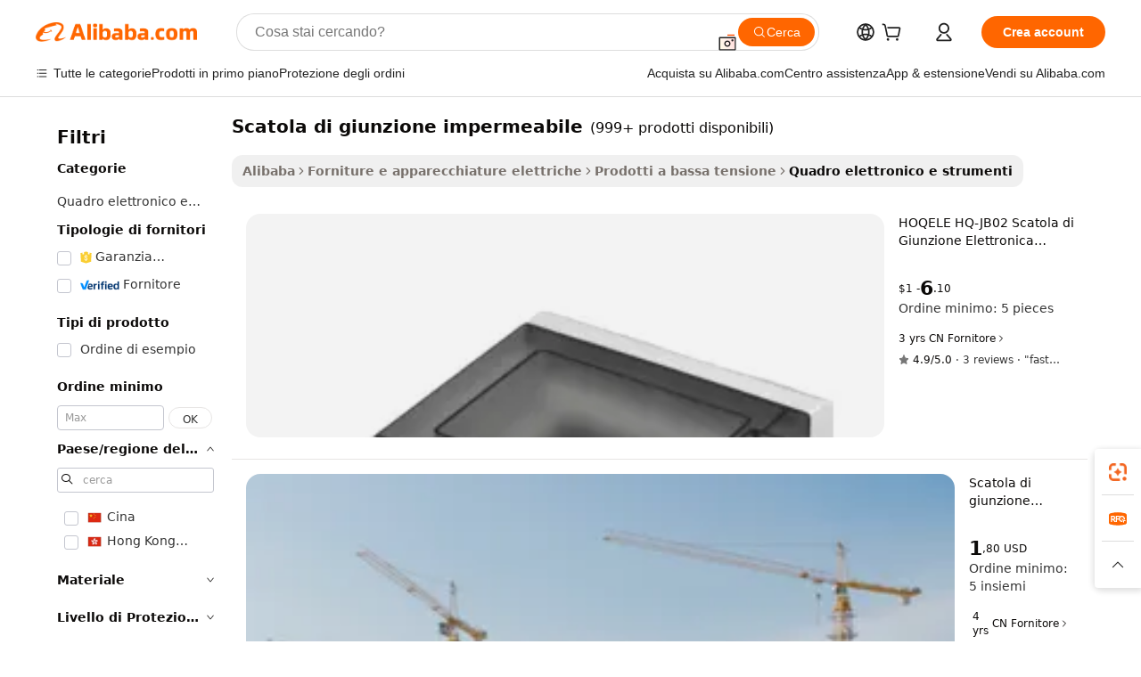

--- FILE ---
content_type: text/html;charset=UTF-8
request_url: https://italian.alibaba.com/g/waterproof-junction-box.html
body_size: 176814
content:

<!-- screen_content -->

    <!-- tangram:5410 begin-->
    <!-- tangram:529998 begin-->
    
<!DOCTYPE html>
<html lang="it" dir="ltr">
  <head>
        <script>
      window.__BB = {
        scene: window.__bb_scene || 'traffic-free-goods'
      };
      window.__BB.BB_CWV_IGNORE = {
          lcp_element: ['#icbu-buyer-pc-top-banner'],
          lcp_url: [],
        };
      window._timing = {}
      window._timing.first_start = Date.now();
      window.needLoginInspiration = Boolean(false);
      // 变量用于标记页面首次可见时间
      let firstVisibleTime = null;
      if (typeof document.hidden !== 'undefined') {
        // 页面首次加载时直接统计
        if (!document.hidden) {
          firstVisibleTime = Date.now();
          window.__BB_timex = 1
        } else {
          // 页面不可见时监听 visibilitychange 事件
          document.addEventListener('visibilitychange', () => {
            if (!document.hidden) {
              firstVisibleTime = Date.now();
              window.__BB_timex = firstVisibleTime - window.performance.timing.navigationStart
              window.__BB.firstVisibleTime = window.__BB_timex
              console.log("Page became visible after "+ window.__BB_timex + " ms");
            }
          }, { once: true });  // 确保只触发一次
        }
      } else {
        console.warn('Page Visibility API is not supported in this browser.');
      }
    </script>
        <meta name="data-spm" content="a2700">
        <meta name="aplus-xplug" content="NONE">
        <meta name="aplus-icbu-disable-umid" content="1">
        <meta name="google-translate-customization" content="9de59014edaf3b99-22e1cf3b5ca21786-g00bb439a5e9e5f8f-f">
    <meta name="yandex-verification" content="25a76ba8e4443bb3" />
    <meta name="msvalidate.01" content="E3FBF0E89B724C30844BF17C59608E8F" />
    <meta name="viewport" content="width=device-width, initial-scale=1.0, maximum-scale=5.0, user-scalable=yes">
        <link rel="preconnect" href="https://s.alicdn.com/" crossorigin>
    <link rel="dns-prefetch" href="https://s.alicdn.com">
                        <link rel="preload" href="https://s.alicdn.com/@g/alilog/??aplus_plugin_icbufront/index.js,mlog/aplus_v2.js" as="script">
        <link rel="preload" href="https://s.alicdn.com/@img/imgextra/i2/O1CN0153JdbU26g4bILVOyC_!!6000000007690-2-tps-418-58.png" as="image">
        <script>
            window.__APLUS_ABRATE__ = {
        perf_group: 'base64cached',
        scene: "traffic-free-goods",
      };
    </script>
    <meta name="aplus-mmstat-timeout" content="15000">
        <meta content="text/html; charset=utf-8" http-equiv="Content-Type">
          <title>Qualità scatola di giunzione impermeabile - Alibaba.com</title>
      <meta name="keywords" content="junction box,waterproof box,3 way ip68 junction box">
      <meta name="description" content="Leader di scatola di giunzione impermeabile su Alibaba.com a offerte irresistibili. Queste scatola di giunzione impermeabile hanno un design superbo e di buon gusto.">
            <meta name="pagetiming-rate" content="9">
      <meta name="pagetiming-resource-rate" content="4">
                    <link rel="canonical" href="https://italian.alibaba.com/g/waterproof-junction-box.html">
                              <link rel="alternate" hreflang="fr" href="https://french.alibaba.com/g/waterproof-junction-box.html">
                  <link rel="alternate" hreflang="de" href="https://german.alibaba.com/g/waterproof-junction-box.html">
                  <link rel="alternate" hreflang="pt" href="https://portuguese.alibaba.com/g/waterproof-junction-box.html">
                  <link rel="alternate" hreflang="it" href="https://italian.alibaba.com/g/waterproof-junction-box.html">
                  <link rel="alternate" hreflang="es" href="https://spanish.alibaba.com/g/waterproof-junction-box.html">
                  <link rel="alternate" hreflang="ru" href="https://russian.alibaba.com/g/waterproof-junction-box.html">
                  <link rel="alternate" hreflang="ko" href="https://korean.alibaba.com/g/waterproof-junction-box.html">
                  <link rel="alternate" hreflang="ar" href="https://arabic.alibaba.com/g/waterproof-junction-box.html">
                  <link rel="alternate" hreflang="ja" href="https://japanese.alibaba.com/g/waterproof-junction-box.html">
                  <link rel="alternate" hreflang="tr" href="https://turkish.alibaba.com/g/waterproof-junction-box.html">
                  <link rel="alternate" hreflang="th" href="https://thai.alibaba.com/g/waterproof-junction-box.html">
                  <link rel="alternate" hreflang="vi" href="https://vietnamese.alibaba.com/g/waterproof-junction-box.html">
                  <link rel="alternate" hreflang="nl" href="https://dutch.alibaba.com/g/waterproof-junction-box.html">
                  <link rel="alternate" hreflang="he" href="https://hebrew.alibaba.com/g/waterproof-junction-box.html">
                  <link rel="alternate" hreflang="id" href="https://indonesian.alibaba.com/g/waterproof-junction-box.html">
                  <link rel="alternate" hreflang="hi" href="https://hindi.alibaba.com/g/waterproof-junction-box.html">
                  <link rel="alternate" hreflang="en" href="https://www.alibaba.com/showroom/waterproof-junction-box.html">
                  <link rel="alternate" hreflang="zh" href="https://chinese.alibaba.com/g/waterproof-junction-box.html">
                  <link rel="alternate" hreflang="x-default" href="https://www.alibaba.com/showroom/waterproof-junction-box.html">
                                        <script>
      // Aplus 配置自动打点
      var queue = window.goldlog_queue || (window.goldlog_queue = []);
      var tags = ["button", "a", "div", "span", "i", "svg", "input", "li", "tr"];
      queue.push(
        {
          action: 'goldlog.appendMetaInfo',
          arguments: [
            'aplus-auto-exp',
            [
              {
                logkey: '/sc.ug_msite.new_product_exp',
                cssSelector: '[data-spm-exp]',
                props: ["data-spm-exp"],
              },
              {
                logkey: '/sc.ug_pc.seolist_product_exp',
                cssSelector: '.traffic-card-gallery',
                props: ["data-spm-exp"],
              }
            ]
          ]
        }
      )
      queue.push({
        action: 'goldlog.setMetaInfo',
        arguments: ['aplus-auto-clk', JSON.stringify(tags.map(tag =>({
          "logkey": "/sc.ug_msite.new_product_clk",
          tag,
          "filter": "data-spm-clk",
          "props": ["data-spm-clk"]
        })))],
      });
    </script>
  </head>
  <div id="icbu-header"><div id="the-new-header" data-version="4.4.0" data-tnh-auto-exp="tnh-expose" data-scenes="search-products" style="position: relative;background-color: #fff;border-bottom: 1px solid #ddd;box-sizing: border-box; font-family:Inter,SF Pro Text,Roboto,Helvetica Neue,Helvetica,Tahoma,Arial,PingFang SC,Microsoft YaHei;"><div style="display: flex;align-items:center;height: 72px;min-width: 1200px;max-width: 1580px;margin: 0 auto;padding: 0 40px;box-sizing: border-box;"><img style="height: 29px; width: 209px;" src="https://s.alicdn.com/@img/imgextra/i2/O1CN0153JdbU26g4bILVOyC_!!6000000007690-2-tps-418-58.png" alt="" /></div><div style="min-width: 1200px;max-width: 1580px;margin: 0 auto;overflow: hidden;font-size: 14px;display: flex;justify-content: space-between;padding: 0 40px;box-sizing: border-box;"><div style="display: flex; align-items: center; justify-content: space-between"><div style="position: relative; height: 36px; padding: 0 28px 0 20px">All categories</div><div style="position: relative; height: 36px; padding-right: 28px">Featured selections</div><div style="position: relative; height: 36px">Trade Assurance</div></div><div style="display: flex; align-items: center; justify-content: space-between"><div style="position: relative; height: 36px; padding-right: 28px">Buyer Central</div><div style="position: relative; height: 36px; padding-right: 28px">Help Center</div><div style="position: relative; height: 36px; padding-right: 28px">Get the app</div><div style="position: relative; height: 36px">Become a supplier</div></div></div></div></div></div>
  <body data-spm="7724857" style="min-height: calc(100vh + 1px)"><script 
id="beacon-aplus"   
src="//s.alicdn.com/@g/alilog/??aplus_plugin_icbufront/index.js,mlog/aplus_v2.js"
exparams="aplus=async&userid=&aplus&ali_beacon_id=&ali_apache_id=&ali_apache_track=&ali_apache_tracktmp=&eagleeye_traceid=2103000717692019130166755e0ee4&ip=3%2e150%2e129%2e90&dmtrack_c={ali%5fresin%5ftrace%3dse%5frst%3dnull%7csp%5fviewtype%3dY%7cset%3d3%7cser%3d1007%7cpageId%3dcb7853b96d0f4eb88f54e6c8e1d7bff0%7cm%5fpageid%3dnull%7cpvmi%3da4671ee365b84b6f8ea35c526e2a9bc4%7csek%5fsepd%3dscatola%2bdi%2bgiunzione%2bimpermeabile%7csek%3dwaterproof%2bjunction%2bbox%7cse%5fpn%3d1%7cp4pid%3d931dc7ef%2d8c3c%2d402a%2d9f16%2da971db84a10d%7csclkid%3dnull%7cforecast%5fpost%5fcate%3dnull%7cseo%5fnew%5fuser%5fflag%3dfalse%7ccategoryId%3d150512%7cseo%5fsearch%5fmodel%5fupgrade%5fv2%3d2025070801%7cseo%5fmodule%5fcard%5f20240624%3d202406242%7clong%5ftext%5fgoogle%5ftranslate%5fv2%3d2407142%7cseo%5fcontent%5ftd%5fbottom%5ftext%5fupdate%5fkey%3d2025070801%7cseo%5fsearch%5fmodel%5fupgrade%5fv3%3d2025072201%7cdamo%5falt%5freplace%3d2485818%7cseo%5fsearch%5fmodel%5fmulti%5fupgrade%5fv3%3d2025081101%7cwap%5fcross%3d2007659%7cwap%5fcs%5faction%3d2005494%7cAPP%5fVisitor%5fActive%3d26705%7cseo%5fshowroom%5fgoods%5fmix%3d2005244%7cseo%5fdefault%5fcached%5flong%5ftext%5ffrom%5fnew%5fkeyword%5fstep%3d2024122502%7cshowroom%5fgeneral%5ftemplate%3d2005292%7cwap%5fcs%5ftext%3dnull%7cstructured%5fdata%3d2025052702%7cseo%5fmulti%5fstyle%5ftext%5fupdate%3d2511182%7cpc%5fnew%5fheader%3dnull%7cseo%5fmeta%5fcate%5ftemplate%5fv1%3d2025042401%7cseo%5fmeta%5ftd%5fsearch%5fkeyword%5fstep%5fv1%3d2025040999%7cshowroom%5fft%5flong%5ftext%5fbaks%3d80802%7cAPP%5fGrowing%5fBuyer%5fHigh%5fIntent%5fActive%3d25487%7cshowroom%5fpc%5fv2019%3d2104%7cAPP%5fProspecting%5fBuyer%3d26712%7ccache%5fcontrol%3dnull%7cAPP%5fChurned%5fCore%5fBuyer%3d25463%7cseo%5fdefault%5fcached%5flong%5ftext%5fstep%3d24110802%7camp%5flighthouse%5fscore%5fimage%3d19657%7cseo%5fft%5ftranslate%5fgemini%3d25012003%7cwap%5fnode%5fssr%3d2015725%7cdataphant%5fopen%3d27030%7clongtext%5fmulti%5fstyle%5fexpand%5frussian%3d2510141%7cseo%5flongtext%5fgoogle%5fdata%5fsection%3d25021702%7cindustry%5fpopular%5ffloor%3dnull%7cwap%5fad%5fgoods%5fproduct%5finterval%3dnull%7cseo%5fgoods%5fbootom%5fwholesale%5flink%3d2486162%7cseo%5fmiddle%5fwholesale%5flink%3d2486164%7cseo%5fkeyword%5faatest%3d16%7cft%5flong%5ftext%5fenpand%5fstep2%3d121602%7cseo%5fft%5flongtext%5fexpand%5fstep3%3d25012102%7cseo%5fwap%5fheadercard%3d2006288%7cAPP%5fChurned%5fInactive%5fVisitor%3d25496%7cAPP%5fGrowing%5fBuyer%5fHigh%5fIntent%5fInactive%3d25484%7cseo%5fmeta%5ftd%5fmulti%5fkey%3d2025061801%7ctop%5frecommend%5f20250120%3d202501201%7clongtext%5fmulti%5fstyle%5fexpand%5ffrench%5fcopy%3d25091802%7clongtext%5fmulti%5fstyle%5fexpand%5ffrench%5fcopy%5fcopy%3d25092502%7clong%5ftext%5fpaa%3d220831%7cseo%5ffloor%5fexp%3dnull%7cseo%5fshowroom%5falgo%5flink%3d17764%7cseo%5fmeta%5ftd%5faib%5fgeneral%5fkey%3d2025091900%7ccountry%5findustry%3d202311033%7cshowroom%5fft%5flong%5ftext%5fenpand%5fstep1%3d101102%7cseo%5fshowroom%5fnorel%3dnull%7cplp%5fstyle%5f25%5fpc%3d202505222%7cseo%5fggs%5flayer%3d10010%7cquery%5fmutil%5flang%5ftranslate%3d2025060300%7cseo%5fsearch%5fmulti%5fsearch%5ftype%5fv2%3d2026012200%7cAPP%5fChurned%5fBuyer%3d25468%7cstream%5frender%5fperf%5fopt%3d2309181%7cwap%5fgoods%3d2007383%7cseo%5fshowroom%5fsimilar%5f20240614%3d202406142%7cchinese%5fopen%3d6307%7cquery%5fgpt%5ftranslate%3d20240820%7cad%5fproduct%5finterval%3dnull%7camp%5fto%5fpwa%3d2007359%7cplp%5faib%5fmulti%5fai%5fmeta%3d20250401%7cwap%5fsupplier%5fcontent%3dnull%7cpc%5ffree%5frefactoring%3d20220315%7csso%5foem%5ffloor%3d30031%7cAPP%5fGrowing%5fBuyer%5fInactive%3d25476%7cseo%5fpc%5fnew%5fview%5f20240807%3d202408072%7cseo%5fbottom%5ftext%5fentity%5fkey%5fcopy%3d2025062400%7cstream%5frender%3d433763%7cseo%5fmodule%5fcard%5f20240424%3d202404241%7cseo%5ftitle%5freplace%5f20191226%3d5841%7clongtext%5fmulti%5fstyle%5fexpand%3d25090802%7cgoogleweblight%3d6516%7clighthouse%5fbase64%3d2005760%7cAPP%5fProspecting%5fBuyer%5fActive%3d26719%7cad%5fgoods%5fproduct%5finterval%3dnull%7cseo%5fbottom%5fdeep%5fextend%5fkw%5fkey%3d2025071101%7clongtext%5fmulti%5fstyle%5fexpand%5fturkish%3d25102801%7cilink%5fuv%3d20240911%7cwap%5flist%5fwakeup%3d2005832%7ctpp%5fcrosslink%5fpc%3d20205311%7cseo%5ftop%5fbooth%3d18501%7cAPP%5fGrowing%5fBuyer%5fLess%5fActive%3d25472%7cseo%5fsearch%5fmodel%5fupgrade%5frank%3d2025092401%7cgoodslayer%3d7977%7cft%5flong%5ftext%5ftranslate%5fexpand%5fstep1%3d24110802%7cseo%5fheaderstyle%5ftraffic%5fkey%5fv1%3d2025072100%7ccrosslink%5fswitch%3d2008141%7cp4p%5foutline%3d20240328%7cseo%5fmeta%5ftd%5faib%5fv2%5fkey%3d2025091800%7crts%5fmulti%3d2008404%7cseo%5fad%5foptimization%5fkey%5fv2%3d2025072300%7cAPP%5fVisitor%5fLess%5fActive%3d26692%7cseo%5fsearch%5franker%5fid%3d2025112401%7cplp%5fstyle%5f25%3d202505192%7ccdn%5fvm%3d2007368%7cwap%5fad%5fproduct%5finterval%3dnull%7cseo%5fsearch%5fmodel%5fmulti%5fupgrade%5frank%3d2025092401%7cpc%5fcard%5fshare%3d2025081201%7cAPP%5fGrowing%5fBuyer%5fHigh%5fIntent%5fLess%5fActive%3d25480%7cgoods%5ftitle%5fsubstitute%3d9616%7cwap%5fscreen%5fexp%3d2025081400%7creact%5fheader%5ftest%3d202502182%7cpc%5fcs%5fcolor%3d2005788%7cshowroom%5fft%5flong%5ftext%5ftest%3d72502%7cone%5ftap%5flogin%5fABTest%3d202308153%7cseo%5fhyh%5fshow%5ftags%3dnull%7cplp%5fstructured%5fdata%3d2508182%7cguide%5fdelete%3d2008526%7cseo%5findustry%5ftemplate%3dnull%7cseo%5fmeta%5ftd%5fmulti%5fes%5fkey%3d2025073101%7cseo%5fshowroom%5fdata%5fmix%3d19888%7csso%5ftop%5franking%5ffloor%3d20031%7cseo%5ftd%5fdeep%5fupgrade%5fkey%5fv3%3d2025081101%7cwap%5fue%5fone%3d2025111401%7cshowroom%5fto%5frts%5flink%3d2008480%7ccountrysearch%5ftest%3dnull%7cseo%5fplp%5fdate%5fv2%3d2025102701%7cchannel%5famp%5fto%5fpwa%3d2008435%7cseo%5fmulti%5fstyles%5flong%5ftext%3d2503172%7cseo%5fmeta%5ftext%5fmutli%5fcate%5ftemplate%5fv1%3d2025080800%7cseo%5fdefault%5fcached%5fmutil%5flong%5ftext%5fstep%3d24110436%7cseo%5faction%5fpoint%5ftype%3d22823%7cseo%5faib%5ftd%5flaunch%5f20240828%5fcopy%3d202408282%7cseo%5fshowroom%5fwholesale%5flink%3d2486142%7cseo%5fperf%5fimprove%3d2023999%7cseo%5fwap%5flist%5fbounce%5f01%3d2063%7cseo%5fwap%5flist%5fbounce%5f02%3d2128%7cAPP%5fGrowing%5fBuyer%5fActive%3d25492%7cvideolayer%3dnull%7cvideo%5fplay%3dnull%7cAPP%5fChurned%5fMember%5fInactive%3d25501%7cseo%5fgoogle%5fnew%5fstruct%3d438326%7cicbu%5falgo%5fp4p%5fseo%5fad%3d2025072300%7ctpp%5ftrace%3dseoKeyword%2dseoKeyword%5fv3%2dproduct%2dPRODUCT%5fFAIL}&pageid=0396815a21032afc1769201913&hn=ensearchweb033003042252%2erg%2dus%2deast%2eus68&asid=AQAAAAD54HNpEVNMWQAAAAAuGA7Z4JUeYw==&treq=&tres=" async>
</script>
                        <!-- tangram:7430 begin-->
 <style>
   .traffic-card-gallery {display: flex;position: relative;flex-direction: column;justify-content: flex-start;border-radius: 0.5rem;background-color: #fff;padding: 0.5rem 0.5rem 1rem;overflow: hidden;font-size: 0.75rem;line-height: 1rem;}
   .product-price {
     b {
       font-size: 22px;
     }
   }
 </style>
<div id="first-cached-card">
    <div style="box-sizing:border-box;display: flex;position: absolute;left: 0;right: 0;margin: 0 auto;z-index: 1;min-width: 1200px;max-width: 1580px;padding: 0.75rem 2.25rem 0;pointer-events: none;">
    <!--页面主体区域-->
    <div style="flex: 1 1 0%; overflow: hidden;padding: 0.5rem 0.5rem 0.5rem 0.2rem">
      <!-- breadcrumb -->
      <div style="margin-bottom: 1rem; height: 1.25rem"></div>
      <!-- keywords -->
      <div style="margin-bottom: 1.2rem;height: 2.5rem;font-weight: 700;font-size: 1.25rem;line-height: 1.75rem;"></div>
      <div style="width: calc(25% - 4.65rem);pointer-events: auto">
        <div class="traffic-card-gallery">
          <!-- ProductImage -->
          <a href="//www.alibaba.com/product-detail/HOQELE-HQ-JB02-IP65-Waterproof-ABS_1601067787546.html" target="_blank" style="position: relative;margin-bottom: 0.5rem;aspect-ratio: 1;overflow: hidden;border-radius: 0.75rem;">
            <div style="display: flex; overflow: hidden">
              <div style="position: relative;margin: 0;width: 100%;min-width: 0;flex-shrink: 0;flex-grow: 0;flex-basis: 100%;padding: 0;">
                <img style="position: relative; aspect-ratio: 1; width: 100%" src="[data-uri]" loading="eager" />
                <div style="position: absolute;left: 0;bottom: 0;right: 0;top: 0;background-color: #000;opacity: 0.05;"></div>
              </div>
            </div>
          </a>
          <div style="display: flex;flex: 1 1 0%;flex-direction: column;justify-content: space-between;">
            <div>
              <!-- ProductTitle -->
              <a style="color:black;
                            margin-bottom: 0.5rem;
                            margin-right: 0.5rem;overflow: hidden;display: -webkit-box;-webkit-box-orient: vertical;-webkit-line-clamp: 2;font-size:0.875rem;line-height:1.25rem" href="//www.alibaba.com/product-detail/HOQELE-HQ-JB02-IP65-Waterproof-ABS_1601067787546.html" target="_blank">
                HOQELE HQ-JB02 Scatola di Giunzione Elettronica Impermeabile IP65 in ABS+PC, Contenitore per Distribuzione Principale di Energia, Scatola per Fibra Ottica OEM ODM Bianca
              </a>
              <!-- ProductTag -->
              <div style="margin-bottom: 0.75rem;display: flex;height: 1rem;flex-wrap: nowrap;align-items: center;overflow: hidden;"></div>
              <!-- ProductPrice -->
                            <div style="margin-bottom: 0.25rem; display: flex; align-items: flex-start" class="product-price">
                                              $1 - <b>6</b>.10
                              </div>
              <!-- ProductPromotionPrice -->
                            <!-- ProductShippingPrice -->
                            <!-- ProductMoq -->
              <div style="font-size: 0.875rem; line-height: 1.25rem; color: #333">Min. Order: 5 pieces</div>
                            <!-- ProductShippingPrice -->
              <div style="margin-bottom: 0.5rem;height: 1.25rem;font-size: 0.875rem;line-height: 1.25rem;color: #333;"></div>
                                          <!-- ProductSupplier -->
              <div style="margin-bottom: 0.5rem;margin-top: 1rem;display: flex;align-items: center;">
                                <span style="margin-right: 0.25rem; font-size: 0.75rem; line-height: 1rem">3yrs</span>
              </div>
              <!-- ProductReviews -->
              <a style="margin-bottom: 0.5rem;display: flex;align-items: center;font-size: 0.75rem;line-height: 1rem;color: #333;" href="//shenghuo1.en.alibaba.com/company_profile/feedback.html" target="_blank">
                <svg xmlns="http://www.w3.org/2000/svg" width="14" height="14" viewBox="0 0 24 24" fill="#767676" stroke="#767676" stroke-width="2" stroke-linecap="round" stroke-linejoin="round" style="margin-right: 0.25rem; min-width: 0.75rem">
                  <polygon points="12 2 15.09 8.26 22 9.27 17 14.14 18.18 21.02 12 17.77 5.82 21.02 7 14.14 2 9.27 8.91 8.26 12 2"></polygon>
                </svg>
                <span style="color: hsl(20, 14.3%, 4.1%)">4.9/5.0</span>
                <span style="margin-left: 0.25rem; margin-right: 0.25rem">·</span>
                <span style="white-space: nowrap">3 reviews</span>
              </a>
                          </div>
          </div>

        </div>
      </div>

    </div>
  </div>
</div>
<!-- tangram:7430 end-->
            <style>.component-left-filter-callback{display:flex;position:relative;margin-top:10px;height:1200px}.component-left-filter-callback img{width:200px}.component-left-filter-callback i{position:absolute;top:5%;left:50%}.related-search-wrapper{padding:.5rem;--tw-bg-opacity: 1;background-color:#fff;background-color:rgba(255,255,255,var(--tw-bg-opacity, 1));border-width:1px;border-color:var(--input)}.related-search-wrapper .related-search-box{margin:12px 16px}.related-search-wrapper .related-search-box .related-search-title{display:inline;float:start;color:#666;word-wrap:break-word;margin-right:12px;width:13%}.related-search-wrapper .related-search-box .related-search-content{display:flex;flex-wrap:wrap}.related-search-wrapper .related-search-box .related-search-content .related-search-link{margin-right:12px;width:23%;overflow:hidden;color:#666;text-overflow:ellipsis;white-space:nowrap}.product-title img{margin-right:.5rem;display:inline-block;height:1rem;vertical-align:sub}.product-price b{font-size:22px}.similar-icon{position:absolute;bottom:12px;z-index:2;right:12px}.rfq-card{display:inline-block;position:relative;box-sizing:border-box;margin-bottom:36px}.rfq-card .rfq-card-content{display:flex;position:relative;flex-direction:column;align-items:flex-start;background-size:cover;background-color:#fff;padding:12px;width:100%;height:100%}.rfq-card .rfq-card-content .rfq-card-icon{margin-top:50px}.rfq-card .rfq-card-content .rfq-card-icon img{width:45px}.rfq-card .rfq-card-content .rfq-card-top-title{margin-top:14px;color:#222;font-weight:400;font-size:16px}.rfq-card .rfq-card-content .rfq-card-title{margin-top:24px;color:#333;font-weight:800;font-size:20px}.rfq-card .rfq-card-content .rfq-card-input-box{margin-top:24px;width:100%}.rfq-card .rfq-card-content .rfq-card-input-box textarea{box-sizing:border-box;border:1px solid #ddd;border-radius:4px;background-color:#fff;padding:9px 12px;width:100%;height:88px;resize:none;color:#666;font-weight:400;font-size:13px;font-family:inherit}.rfq-card .rfq-card-content .rfq-card-button{margin-top:24px;border:1px solid #666;border-radius:16px;background-color:#fff;width:67%;color:#000;font-weight:700;font-size:14px;line-height:30px;text-align:center}[data-modulename^=ProductList-] div{contain-intrinsic-size:auto 500px}.traffic-card-gallery:hover{--tw-shadow: 0px 2px 6px 2px rgba(0,0,0,.12157);--tw-shadow-colored: 0px 2px 6px 2px var(--tw-shadow-color);box-shadow:0 0 #0000,0 0 #0000,0 2px 6px 2px #0000001f;box-shadow:var(--tw-ring-offset-shadow, 0 0 rgba(0,0,0,0)),var(--tw-ring-shadow, 0 0 rgba(0,0,0,0)),var(--tw-shadow);z-index:10}.traffic-card-gallery{position:relative;display:flex;flex-direction:column;justify-content:flex-start;overflow:hidden;border-radius:.75rem;--tw-bg-opacity: 1;background-color:#fff;background-color:rgba(255,255,255,var(--tw-bg-opacity, 1));padding:.5rem;font-size:.75rem;line-height:1rem}.traffic-card-list{position:relative;display:flex;height:292px;flex-direction:row;justify-content:flex-start;overflow:hidden;border-bottom-width:1px;--tw-bg-opacity: 1;background-color:#fff;background-color:rgba(255,255,255,var(--tw-bg-opacity, 1));padding:1rem;font-size:.75rem;line-height:1rem}.traffic-card-g-industry:hover{--tw-shadow: 0 0 10px rgba(0,0,0,.1);--tw-shadow-colored: 0 0 10px var(--tw-shadow-color);box-shadow:0 0 #0000,0 0 #0000,0 0 10px #0000001a;box-shadow:var(--tw-ring-offset-shadow, 0 0 rgba(0,0,0,0)),var(--tw-ring-shadow, 0 0 rgba(0,0,0,0)),var(--tw-shadow)}.traffic-card-g-industry{position:relative;border-radius:var(--radius);--tw-bg-opacity: 1;background-color:#fff;background-color:rgba(255,255,255,var(--tw-bg-opacity, 1));padding:1.25rem .75rem .75rem;font-size:.875rem;line-height:1.25rem}.module-filter-section-wrapper{max-height:none!important;overflow-x:hidden}*,:before,:after{--tw-border-spacing-x: 0;--tw-border-spacing-y: 0;--tw-translate-x: 0;--tw-translate-y: 0;--tw-rotate: 0;--tw-skew-x: 0;--tw-skew-y: 0;--tw-scale-x: 1;--tw-scale-y: 1;--tw-pan-x: ;--tw-pan-y: ;--tw-pinch-zoom: ;--tw-scroll-snap-strictness: proximity;--tw-gradient-from-position: ;--tw-gradient-via-position: ;--tw-gradient-to-position: ;--tw-ordinal: ;--tw-slashed-zero: ;--tw-numeric-figure: ;--tw-numeric-spacing: ;--tw-numeric-fraction: ;--tw-ring-inset: ;--tw-ring-offset-width: 0px;--tw-ring-offset-color: #fff;--tw-ring-color: rgba(59, 130, 246, .5);--tw-ring-offset-shadow: 0 0 rgba(0,0,0,0);--tw-ring-shadow: 0 0 rgba(0,0,0,0);--tw-shadow: 0 0 rgba(0,0,0,0);--tw-shadow-colored: 0 0 rgba(0,0,0,0);--tw-blur: ;--tw-brightness: ;--tw-contrast: ;--tw-grayscale: ;--tw-hue-rotate: ;--tw-invert: ;--tw-saturate: ;--tw-sepia: ;--tw-drop-shadow: ;--tw-backdrop-blur: ;--tw-backdrop-brightness: ;--tw-backdrop-contrast: ;--tw-backdrop-grayscale: ;--tw-backdrop-hue-rotate: ;--tw-backdrop-invert: ;--tw-backdrop-opacity: ;--tw-backdrop-saturate: ;--tw-backdrop-sepia: ;--tw-contain-size: ;--tw-contain-layout: ;--tw-contain-paint: ;--tw-contain-style: }::backdrop{--tw-border-spacing-x: 0;--tw-border-spacing-y: 0;--tw-translate-x: 0;--tw-translate-y: 0;--tw-rotate: 0;--tw-skew-x: 0;--tw-skew-y: 0;--tw-scale-x: 1;--tw-scale-y: 1;--tw-pan-x: ;--tw-pan-y: ;--tw-pinch-zoom: ;--tw-scroll-snap-strictness: proximity;--tw-gradient-from-position: ;--tw-gradient-via-position: ;--tw-gradient-to-position: ;--tw-ordinal: ;--tw-slashed-zero: ;--tw-numeric-figure: ;--tw-numeric-spacing: ;--tw-numeric-fraction: ;--tw-ring-inset: ;--tw-ring-offset-width: 0px;--tw-ring-offset-color: #fff;--tw-ring-color: rgba(59, 130, 246, .5);--tw-ring-offset-shadow: 0 0 rgba(0,0,0,0);--tw-ring-shadow: 0 0 rgba(0,0,0,0);--tw-shadow: 0 0 rgba(0,0,0,0);--tw-shadow-colored: 0 0 rgba(0,0,0,0);--tw-blur: ;--tw-brightness: ;--tw-contrast: ;--tw-grayscale: ;--tw-hue-rotate: ;--tw-invert: ;--tw-saturate: ;--tw-sepia: ;--tw-drop-shadow: ;--tw-backdrop-blur: ;--tw-backdrop-brightness: ;--tw-backdrop-contrast: ;--tw-backdrop-grayscale: ;--tw-backdrop-hue-rotate: ;--tw-backdrop-invert: ;--tw-backdrop-opacity: ;--tw-backdrop-saturate: ;--tw-backdrop-sepia: ;--tw-contain-size: ;--tw-contain-layout: ;--tw-contain-paint: ;--tw-contain-style: }*,:before,:after{box-sizing:border-box;border-width:0;border-style:solid;border-color:#e5e7eb}:before,:after{--tw-content: ""}html,:host{line-height:1.5;-webkit-text-size-adjust:100%;-moz-tab-size:4;-o-tab-size:4;tab-size:4;font-family:ui-sans-serif,system-ui,-apple-system,Segoe UI,Roboto,Ubuntu,Cantarell,Noto Sans,sans-serif,"Apple Color Emoji","Segoe UI Emoji",Segoe UI Symbol,"Noto Color Emoji";font-feature-settings:normal;font-variation-settings:normal;-webkit-tap-highlight-color:transparent}body{margin:0;line-height:inherit}hr{height:0;color:inherit;border-top-width:1px}abbr:where([title]){text-decoration:underline;-webkit-text-decoration:underline dotted;text-decoration:underline dotted}h1,h2,h3,h4,h5,h6{font-size:inherit;font-weight:inherit}a{color:inherit;text-decoration:inherit}b,strong{font-weight:bolder}code,kbd,samp,pre{font-family:ui-monospace,SFMono-Regular,Menlo,Monaco,Consolas,Liberation Mono,Courier New,monospace;font-feature-settings:normal;font-variation-settings:normal;font-size:1em}small{font-size:80%}sub,sup{font-size:75%;line-height:0;position:relative;vertical-align:baseline}sub{bottom:-.25em}sup{top:-.5em}table{text-indent:0;border-color:inherit;border-collapse:collapse}button,input,optgroup,select,textarea{font-family:inherit;font-feature-settings:inherit;font-variation-settings:inherit;font-size:100%;font-weight:inherit;line-height:inherit;letter-spacing:inherit;color:inherit;margin:0;padding:0}button,select{text-transform:none}button,input:where([type=button]),input:where([type=reset]),input:where([type=submit]){-webkit-appearance:button;background-color:transparent;background-image:none}:-moz-focusring{outline:auto}:-moz-ui-invalid{box-shadow:none}progress{vertical-align:baseline}::-webkit-inner-spin-button,::-webkit-outer-spin-button{height:auto}[type=search]{-webkit-appearance:textfield;outline-offset:-2px}::-webkit-search-decoration{-webkit-appearance:none}::-webkit-file-upload-button{-webkit-appearance:button;font:inherit}summary{display:list-item}blockquote,dl,dd,h1,h2,h3,h4,h5,h6,hr,figure,p,pre{margin:0}fieldset{margin:0;padding:0}legend{padding:0}ol,ul,menu{list-style:none;margin:0;padding:0}dialog{padding:0}textarea{resize:vertical}input::-moz-placeholder,textarea::-moz-placeholder{opacity:1;color:#9ca3af}input::placeholder,textarea::placeholder{opacity:1;color:#9ca3af}button,[role=button]{cursor:pointer}:disabled{cursor:default}img,svg,video,canvas,audio,iframe,embed,object{display:block;vertical-align:middle}img,video{max-width:100%;height:auto}[hidden]:where(:not([hidden=until-found])){display:none}:root{--background: hsl(0, 0%, 100%);--foreground: hsl(20, 14.3%, 4.1%);--card: hsl(0, 0%, 100%);--card-foreground: hsl(20, 14.3%, 4.1%);--popover: hsl(0, 0%, 100%);--popover-foreground: hsl(20, 14.3%, 4.1%);--primary: hsl(24, 100%, 50%);--primary-foreground: hsl(60, 9.1%, 97.8%);--secondary: hsl(60, 4.8%, 95.9%);--secondary-foreground: #333;--muted: hsl(60, 4.8%, 95.9%);--muted-foreground: hsl(25, 5.3%, 44.7%);--accent: hsl(60, 4.8%, 95.9%);--accent-foreground: hsl(24, 9.8%, 10%);--destructive: hsl(0, 84.2%, 60.2%);--destructive-foreground: hsl(60, 9.1%, 97.8%);--border: hsl(20, 5.9%, 90%);--input: hsl(20, 5.9%, 90%);--ring: hsl(24.6, 95%, 53.1%);--radius: 1rem}.dark{--background: hsl(20, 14.3%, 4.1%);--foreground: hsl(60, 9.1%, 97.8%);--card: hsl(20, 14.3%, 4.1%);--card-foreground: hsl(60, 9.1%, 97.8%);--popover: hsl(20, 14.3%, 4.1%);--popover-foreground: hsl(60, 9.1%, 97.8%);--primary: hsl(20.5, 90.2%, 48.2%);--primary-foreground: hsl(60, 9.1%, 97.8%);--secondary: hsl(12, 6.5%, 15.1%);--secondary-foreground: hsl(60, 9.1%, 97.8%);--muted: hsl(12, 6.5%, 15.1%);--muted-foreground: hsl(24, 5.4%, 63.9%);--accent: hsl(12, 6.5%, 15.1%);--accent-foreground: hsl(60, 9.1%, 97.8%);--destructive: hsl(0, 72.2%, 50.6%);--destructive-foreground: hsl(60, 9.1%, 97.8%);--border: hsl(12, 6.5%, 15.1%);--input: hsl(12, 6.5%, 15.1%);--ring: hsl(20.5, 90.2%, 48.2%)}*{border-color:#e7e5e4;border-color:var(--border)}body{background-color:#fff;background-color:var(--background);color:#0c0a09;color:var(--foreground)}.il-sr-only{position:absolute;width:1px;height:1px;padding:0;margin:-1px;overflow:hidden;clip:rect(0,0,0,0);white-space:nowrap;border-width:0}.il-invisible{visibility:hidden}.il-fixed{position:fixed}.il-absolute{position:absolute}.il-relative{position:relative}.il-sticky{position:sticky}.il-inset-0{inset:0}.il--bottom-12{bottom:-3rem}.il--top-12{top:-3rem}.il-bottom-0{bottom:0}.il-bottom-2{bottom:.5rem}.il-bottom-3{bottom:.75rem}.il-bottom-4{bottom:1rem}.il-end-0{right:0}.il-end-2{right:.5rem}.il-end-3{right:.75rem}.il-end-4{right:1rem}.il-left-0{left:0}.il-left-3{left:.75rem}.il-right-0{right:0}.il-right-2{right:.5rem}.il-right-3{right:.75rem}.il-start-0{left:0}.il-start-1\/2{left:50%}.il-start-2{left:.5rem}.il-start-3{left:.75rem}.il-start-\[50\%\]{left:50%}.il-top-0{top:0}.il-top-1\/2{top:50%}.il-top-16{top:4rem}.il-top-4{top:1rem}.il-top-\[50\%\]{top:50%}.il-z-10{z-index:10}.il-z-50{z-index:50}.il-z-\[9999\]{z-index:9999}.il-col-span-4{grid-column:span 4 / span 4}.il-m-0{margin:0}.il-m-3{margin:.75rem}.il-m-auto{margin:auto}.il-mx-auto{margin-left:auto;margin-right:auto}.il-my-3{margin-top:.75rem;margin-bottom:.75rem}.il-my-5{margin-top:1.25rem;margin-bottom:1.25rem}.il-my-auto{margin-top:auto;margin-bottom:auto}.\!il-mb-4{margin-bottom:1rem!important}.il--mt-4{margin-top:-1rem}.il-mb-0{margin-bottom:0}.il-mb-1{margin-bottom:.25rem}.il-mb-2{margin-bottom:.5rem}.il-mb-3{margin-bottom:.75rem}.il-mb-4{margin-bottom:1rem}.il-mb-5{margin-bottom:1.25rem}.il-mb-6{margin-bottom:1.5rem}.il-mb-8{margin-bottom:2rem}.il-mb-\[-0\.75rem\]{margin-bottom:-.75rem}.il-mb-\[0\.125rem\]{margin-bottom:.125rem}.il-me-1{margin-right:.25rem}.il-me-2{margin-right:.5rem}.il-me-3{margin-right:.75rem}.il-me-auto{margin-right:auto}.il-mr-1{margin-right:.25rem}.il-mr-2{margin-right:.5rem}.il-ms-1{margin-left:.25rem}.il-ms-4{margin-left:1rem}.il-ms-5{margin-left:1.25rem}.il-ms-8{margin-left:2rem}.il-ms-\[\.375rem\]{margin-left:.375rem}.il-ms-auto{margin-left:auto}.il-mt-0{margin-top:0}.il-mt-0\.5{margin-top:.125rem}.il-mt-1{margin-top:.25rem}.il-mt-2{margin-top:.5rem}.il-mt-3{margin-top:.75rem}.il-mt-4{margin-top:1rem}.il-mt-6{margin-top:1.5rem}.il-line-clamp-1{overflow:hidden;display:-webkit-box;-webkit-box-orient:vertical;-webkit-line-clamp:1}.il-line-clamp-2{overflow:hidden;display:-webkit-box;-webkit-box-orient:vertical;-webkit-line-clamp:2}.il-line-clamp-6{overflow:hidden;display:-webkit-box;-webkit-box-orient:vertical;-webkit-line-clamp:6}.il-inline-block{display:inline-block}.il-inline{display:inline}.il-flex{display:flex}.il-inline-flex{display:inline-flex}.il-grid{display:grid}.il-aspect-square{aspect-ratio:1 / 1}.il-size-5{width:1.25rem;height:1.25rem}.il-h-1{height:.25rem}.il-h-10{height:2.5rem}.il-h-11{height:2.75rem}.il-h-20{height:5rem}.il-h-24{height:6rem}.il-h-3\.5{height:.875rem}.il-h-4{height:1rem}.il-h-40{height:10rem}.il-h-6{height:1.5rem}.il-h-8{height:2rem}.il-h-9{height:2.25rem}.il-h-\[150px\]{height:150px}.il-h-\[152px\]{height:152px}.il-h-\[18\.25rem\]{height:18.25rem}.il-h-\[292px\]{height:292px}.il-h-\[600px\]{height:600px}.il-h-auto{height:auto}.il-h-fit{height:-moz-fit-content;height:fit-content}.il-h-full{height:100%}.il-h-screen{height:100vh}.il-max-h-\[100vh\]{max-height:100vh}.il-w-1\/2{width:50%}.il-w-10{width:2.5rem}.il-w-10\/12{width:83.333333%}.il-w-4{width:1rem}.il-w-6{width:1.5rem}.il-w-64{width:16rem}.il-w-7\/12{width:58.333333%}.il-w-72{width:18rem}.il-w-8{width:2rem}.il-w-8\/12{width:66.666667%}.il-w-9{width:2.25rem}.il-w-9\/12{width:75%}.il-w-\[200px\]{width:200px}.il-w-\[84px\]{width:84px}.il-w-fit{width:-moz-fit-content;width:fit-content}.il-w-full{width:100%}.il-w-screen{width:100vw}.il-min-w-0{min-width:0px}.il-min-w-3{min-width:.75rem}.il-min-w-\[1200px\]{min-width:1200px}.il-max-w-\[1000px\]{max-width:1000px}.il-max-w-\[1580px\]{max-width:1580px}.il-max-w-full{max-width:100%}.il-max-w-lg{max-width:32rem}.il-flex-1{flex:1 1 0%}.il-flex-shrink-0,.il-shrink-0{flex-shrink:0}.il-flex-grow-0,.il-grow-0{flex-grow:0}.il-basis-24{flex-basis:6rem}.il-basis-full{flex-basis:100%}.il-origin-\[--radix-tooltip-content-transform-origin\]{transform-origin:var(--radix-tooltip-content-transform-origin)}.il--translate-x-1\/2{--tw-translate-x: -50%;transform:translate(-50%,var(--tw-translate-y)) rotate(var(--tw-rotate)) skew(var(--tw-skew-x)) skewY(var(--tw-skew-y)) scaleX(var(--tw-scale-x)) scaleY(var(--tw-scale-y));transform:translate(var(--tw-translate-x),var(--tw-translate-y)) rotate(var(--tw-rotate)) skew(var(--tw-skew-x)) skewY(var(--tw-skew-y)) scaleX(var(--tw-scale-x)) scaleY(var(--tw-scale-y))}.il--translate-y-1\/2{--tw-translate-y: -50%;transform:translate(var(--tw-translate-x),-50%) rotate(var(--tw-rotate)) skew(var(--tw-skew-x)) skewY(var(--tw-skew-y)) scaleX(var(--tw-scale-x)) scaleY(var(--tw-scale-y));transform:translate(var(--tw-translate-x),var(--tw-translate-y)) rotate(var(--tw-rotate)) skew(var(--tw-skew-x)) skewY(var(--tw-skew-y)) scaleX(var(--tw-scale-x)) scaleY(var(--tw-scale-y))}.il-translate-x-\[-50\%\]{--tw-translate-x: -50%;transform:translate(-50%,var(--tw-translate-y)) rotate(var(--tw-rotate)) skew(var(--tw-skew-x)) skewY(var(--tw-skew-y)) scaleX(var(--tw-scale-x)) scaleY(var(--tw-scale-y));transform:translate(var(--tw-translate-x),var(--tw-translate-y)) rotate(var(--tw-rotate)) skew(var(--tw-skew-x)) skewY(var(--tw-skew-y)) scaleX(var(--tw-scale-x)) scaleY(var(--tw-scale-y))}.il-translate-y-\[-50\%\]{--tw-translate-y: -50%;transform:translate(var(--tw-translate-x),-50%) rotate(var(--tw-rotate)) skew(var(--tw-skew-x)) skewY(var(--tw-skew-y)) scaleX(var(--tw-scale-x)) scaleY(var(--tw-scale-y));transform:translate(var(--tw-translate-x),var(--tw-translate-y)) rotate(var(--tw-rotate)) skew(var(--tw-skew-x)) skewY(var(--tw-skew-y)) scaleX(var(--tw-scale-x)) scaleY(var(--tw-scale-y))}.il-rotate-90{--tw-rotate: 90deg;transform:translate(var(--tw-translate-x),var(--tw-translate-y)) rotate(90deg) skew(var(--tw-skew-x)) skewY(var(--tw-skew-y)) scaleX(var(--tw-scale-x)) scaleY(var(--tw-scale-y));transform:translate(var(--tw-translate-x),var(--tw-translate-y)) rotate(var(--tw-rotate)) skew(var(--tw-skew-x)) skewY(var(--tw-skew-y)) scaleX(var(--tw-scale-x)) scaleY(var(--tw-scale-y))}@keyframes il-pulse{50%{opacity:.5}}.il-animate-pulse{animation:il-pulse 2s cubic-bezier(.4,0,.6,1) infinite}@keyframes il-spin{to{transform:rotate(360deg)}}.il-animate-spin{animation:il-spin 1s linear infinite}.il-cursor-pointer{cursor:pointer}.il-list-disc{list-style-type:disc}.il-grid-cols-2{grid-template-columns:repeat(2,minmax(0,1fr))}.il-grid-cols-4{grid-template-columns:repeat(4,minmax(0,1fr))}.il-flex-row{flex-direction:row}.il-flex-col{flex-direction:column}.il-flex-col-reverse{flex-direction:column-reverse}.il-flex-wrap{flex-wrap:wrap}.il-flex-nowrap{flex-wrap:nowrap}.il-items-start{align-items:flex-start}.il-items-center{align-items:center}.il-items-baseline{align-items:baseline}.il-justify-start{justify-content:flex-start}.il-justify-end{justify-content:flex-end}.il-justify-center{justify-content:center}.il-justify-between{justify-content:space-between}.il-gap-1{gap:.25rem}.il-gap-1\.5{gap:.375rem}.il-gap-10{gap:2.5rem}.il-gap-2{gap:.5rem}.il-gap-3{gap:.75rem}.il-gap-4{gap:1rem}.il-gap-8{gap:2rem}.il-gap-\[\.0938rem\]{gap:.0938rem}.il-gap-\[\.375rem\]{gap:.375rem}.il-gap-\[0\.125rem\]{gap:.125rem}.\!il-gap-x-5{-moz-column-gap:1.25rem!important;column-gap:1.25rem!important}.\!il-gap-y-5{row-gap:1.25rem!important}.il-space-y-1\.5>:not([hidden])~:not([hidden]){--tw-space-y-reverse: 0;margin-top:calc(.375rem * (1 - var(--tw-space-y-reverse)));margin-top:.375rem;margin-top:calc(.375rem * calc(1 - var(--tw-space-y-reverse)));margin-bottom:0rem;margin-bottom:calc(.375rem * var(--tw-space-y-reverse))}.il-space-y-4>:not([hidden])~:not([hidden]){--tw-space-y-reverse: 0;margin-top:calc(1rem * (1 - var(--tw-space-y-reverse)));margin-top:1rem;margin-top:calc(1rem * calc(1 - var(--tw-space-y-reverse)));margin-bottom:0rem;margin-bottom:calc(1rem * var(--tw-space-y-reverse))}.il-overflow-hidden{overflow:hidden}.il-overflow-y-auto{overflow-y:auto}.il-overflow-y-scroll{overflow-y:scroll}.il-truncate{overflow:hidden;text-overflow:ellipsis;white-space:nowrap}.il-text-ellipsis{text-overflow:ellipsis}.il-whitespace-normal{white-space:normal}.il-whitespace-nowrap{white-space:nowrap}.il-break-normal{word-wrap:normal;word-break:normal}.il-break-words{word-wrap:break-word}.il-break-all{word-break:break-all}.il-rounded{border-radius:.25rem}.il-rounded-2xl{border-radius:1rem}.il-rounded-\[0\.5rem\]{border-radius:.5rem}.il-rounded-\[1\.25rem\]{border-radius:1.25rem}.il-rounded-full{border-radius:9999px}.il-rounded-lg{border-radius:1rem;border-radius:var(--radius)}.il-rounded-md{border-radius:calc(1rem - 2px);border-radius:calc(var(--radius) - 2px)}.il-rounded-sm{border-radius:calc(1rem - 4px);border-radius:calc(var(--radius) - 4px)}.il-rounded-xl{border-radius:.75rem}.il-border,.il-border-\[1px\]{border-width:1px}.il-border-b,.il-border-b-\[1px\]{border-bottom-width:1px}.il-border-solid{border-style:solid}.il-border-none{border-style:none}.il-border-\[\#222\]{--tw-border-opacity: 1;border-color:#222;border-color:rgba(34,34,34,var(--tw-border-opacity, 1))}.il-border-\[\#DDD\]{--tw-border-opacity: 1;border-color:#ddd;border-color:rgba(221,221,221,var(--tw-border-opacity, 1))}.il-border-foreground{border-color:#0c0a09;border-color:var(--foreground)}.il-border-input{border-color:#e7e5e4;border-color:var(--input)}.il-bg-\[\#F8F8F8\]{--tw-bg-opacity: 1;background-color:#f8f8f8;background-color:rgba(248,248,248,var(--tw-bg-opacity, 1))}.il-bg-\[\#d9d9d963\]{background-color:#d9d9d963}.il-bg-accent{background-color:#f5f5f4;background-color:var(--accent)}.il-bg-background{background-color:#fff;background-color:var(--background)}.il-bg-black{--tw-bg-opacity: 1;background-color:#000;background-color:rgba(0,0,0,var(--tw-bg-opacity, 1))}.il-bg-black\/80{background-color:#000c}.il-bg-destructive{background-color:#ef4444;background-color:var(--destructive)}.il-bg-gray-300{--tw-bg-opacity: 1;background-color:#d1d5db;background-color:rgba(209,213,219,var(--tw-bg-opacity, 1))}.il-bg-muted{background-color:#f5f5f4;background-color:var(--muted)}.il-bg-orange-500{--tw-bg-opacity: 1;background-color:#f97316;background-color:rgba(249,115,22,var(--tw-bg-opacity, 1))}.il-bg-popover{background-color:#fff;background-color:var(--popover)}.il-bg-primary{background-color:#f60;background-color:var(--primary)}.il-bg-secondary{background-color:#f5f5f4;background-color:var(--secondary)}.il-bg-transparent{background-color:transparent}.il-bg-white{--tw-bg-opacity: 1;background-color:#fff;background-color:rgba(255,255,255,var(--tw-bg-opacity, 1))}.il-bg-opacity-80{--tw-bg-opacity: .8}.il-bg-cover{background-size:cover}.il-bg-no-repeat{background-repeat:no-repeat}.il-fill-black{fill:#000}.il-object-cover{-o-object-fit:cover;object-fit:cover}.il-p-0{padding:0}.il-p-1{padding:.25rem}.il-p-2{padding:.5rem}.il-p-3{padding:.75rem}.il-p-4{padding:1rem}.il-p-5{padding:1.25rem}.il-p-6{padding:1.5rem}.il-px-2{padding-left:.5rem;padding-right:.5rem}.il-px-3{padding-left:.75rem;padding-right:.75rem}.il-py-0\.5{padding-top:.125rem;padding-bottom:.125rem}.il-py-1\.5{padding-top:.375rem;padding-bottom:.375rem}.il-py-10{padding-top:2.5rem;padding-bottom:2.5rem}.il-py-2{padding-top:.5rem;padding-bottom:.5rem}.il-py-3{padding-top:.75rem;padding-bottom:.75rem}.il-pb-0{padding-bottom:0}.il-pb-3{padding-bottom:.75rem}.il-pb-4{padding-bottom:1rem}.il-pb-8{padding-bottom:2rem}.il-pe-0{padding-right:0}.il-pe-2{padding-right:.5rem}.il-pe-3{padding-right:.75rem}.il-pe-4{padding-right:1rem}.il-pe-6{padding-right:1.5rem}.il-pe-8{padding-right:2rem}.il-pe-\[12px\]{padding-right:12px}.il-pe-\[3\.25rem\]{padding-right:3.25rem}.il-pl-4{padding-left:1rem}.il-ps-0{padding-left:0}.il-ps-2{padding-left:.5rem}.il-ps-3{padding-left:.75rem}.il-ps-4{padding-left:1rem}.il-ps-6{padding-left:1.5rem}.il-ps-8{padding-left:2rem}.il-ps-\[12px\]{padding-left:12px}.il-ps-\[3\.25rem\]{padding-left:3.25rem}.il-pt-10{padding-top:2.5rem}.il-pt-4{padding-top:1rem}.il-pt-5{padding-top:1.25rem}.il-pt-6{padding-top:1.5rem}.il-pt-7{padding-top:1.75rem}.il-text-center{text-align:center}.il-text-start{text-align:left}.il-text-2xl{font-size:1.5rem;line-height:2rem}.il-text-base{font-size:1rem;line-height:1.5rem}.il-text-lg{font-size:1.125rem;line-height:1.75rem}.il-text-sm{font-size:.875rem;line-height:1.25rem}.il-text-xl{font-size:1.25rem;line-height:1.75rem}.il-text-xs{font-size:.75rem;line-height:1rem}.il-font-\[600\]{font-weight:600}.il-font-bold{font-weight:700}.il-font-medium{font-weight:500}.il-font-normal{font-weight:400}.il-font-semibold{font-weight:600}.il-leading-3{line-height:.75rem}.il-leading-4{line-height:1rem}.il-leading-\[1\.43\]{line-height:1.43}.il-leading-\[18px\]{line-height:18px}.il-leading-\[26px\]{line-height:26px}.il-leading-none{line-height:1}.il-tracking-tight{letter-spacing:-.025em}.il-text-\[\#00820D\]{--tw-text-opacity: 1;color:#00820d;color:rgba(0,130,13,var(--tw-text-opacity, 1))}.il-text-\[\#222\]{--tw-text-opacity: 1;color:#222;color:rgba(34,34,34,var(--tw-text-opacity, 1))}.il-text-\[\#444\]{--tw-text-opacity: 1;color:#444;color:rgba(68,68,68,var(--tw-text-opacity, 1))}.il-text-\[\#4B1D1F\]{--tw-text-opacity: 1;color:#4b1d1f;color:rgba(75,29,31,var(--tw-text-opacity, 1))}.il-text-\[\#767676\]{--tw-text-opacity: 1;color:#767676;color:rgba(118,118,118,var(--tw-text-opacity, 1))}.il-text-\[\#D04A0A\]{--tw-text-opacity: 1;color:#d04a0a;color:rgba(208,74,10,var(--tw-text-opacity, 1))}.il-text-\[\#F7421E\]{--tw-text-opacity: 1;color:#f7421e;color:rgba(247,66,30,var(--tw-text-opacity, 1))}.il-text-\[\#FF6600\]{--tw-text-opacity: 1;color:#f60;color:rgba(255,102,0,var(--tw-text-opacity, 1))}.il-text-\[\#f7421e\]{--tw-text-opacity: 1;color:#f7421e;color:rgba(247,66,30,var(--tw-text-opacity, 1))}.il-text-destructive-foreground{color:#fafaf9;color:var(--destructive-foreground)}.il-text-foreground{color:#0c0a09;color:var(--foreground)}.il-text-muted-foreground{color:#78716c;color:var(--muted-foreground)}.il-text-popover-foreground{color:#0c0a09;color:var(--popover-foreground)}.il-text-primary{color:#f60;color:var(--primary)}.il-text-primary-foreground{color:#fafaf9;color:var(--primary-foreground)}.il-text-secondary-foreground{color:#333;color:var(--secondary-foreground)}.il-text-white{--tw-text-opacity: 1;color:#fff;color:rgba(255,255,255,var(--tw-text-opacity, 1))}.il-underline{text-decoration-line:underline}.il-line-through{text-decoration-line:line-through}.il-underline-offset-4{text-underline-offset:4px}.il-opacity-5{opacity:.05}.il-opacity-70{opacity:.7}.il-shadow-\[0_2px_6px_2px_rgba\(0\,0\,0\,0\.12\)\]{--tw-shadow: 0 2px 6px 2px rgba(0,0,0,.12);--tw-shadow-colored: 0 2px 6px 2px var(--tw-shadow-color);box-shadow:0 0 #0000,0 0 #0000,0 2px 6px 2px #0000001f;box-shadow:var(--tw-ring-offset-shadow, 0 0 rgba(0,0,0,0)),var(--tw-ring-shadow, 0 0 rgba(0,0,0,0)),var(--tw-shadow)}.il-shadow-cards{--tw-shadow: 0 0 10px rgba(0,0,0,.1);--tw-shadow-colored: 0 0 10px var(--tw-shadow-color);box-shadow:0 0 #0000,0 0 #0000,0 0 10px #0000001a;box-shadow:var(--tw-ring-offset-shadow, 0 0 rgba(0,0,0,0)),var(--tw-ring-shadow, 0 0 rgba(0,0,0,0)),var(--tw-shadow)}.il-shadow-lg{--tw-shadow: 0 10px 15px -3px rgba(0, 0, 0, .1), 0 4px 6px -4px rgba(0, 0, 0, .1);--tw-shadow-colored: 0 10px 15px -3px var(--tw-shadow-color), 0 4px 6px -4px var(--tw-shadow-color);box-shadow:0 0 #0000,0 0 #0000,0 10px 15px -3px #0000001a,0 4px 6px -4px #0000001a;box-shadow:var(--tw-ring-offset-shadow, 0 0 rgba(0,0,0,0)),var(--tw-ring-shadow, 0 0 rgba(0,0,0,0)),var(--tw-shadow)}.il-shadow-md{--tw-shadow: 0 4px 6px -1px rgba(0, 0, 0, .1), 0 2px 4px -2px rgba(0, 0, 0, .1);--tw-shadow-colored: 0 4px 6px -1px var(--tw-shadow-color), 0 2px 4px -2px var(--tw-shadow-color);box-shadow:0 0 #0000,0 0 #0000,0 4px 6px -1px #0000001a,0 2px 4px -2px #0000001a;box-shadow:var(--tw-ring-offset-shadow, 0 0 rgba(0,0,0,0)),var(--tw-ring-shadow, 0 0 rgba(0,0,0,0)),var(--tw-shadow)}.il-outline-none{outline:2px solid transparent;outline-offset:2px}.il-outline-1{outline-width:1px}.il-ring-offset-background{--tw-ring-offset-color: var(--background)}.il-transition-colors{transition-property:color,background-color,border-color,text-decoration-color,fill,stroke;transition-timing-function:cubic-bezier(.4,0,.2,1);transition-duration:.15s}.il-transition-opacity{transition-property:opacity;transition-timing-function:cubic-bezier(.4,0,.2,1);transition-duration:.15s}.il-transition-transform{transition-property:transform;transition-timing-function:cubic-bezier(.4,0,.2,1);transition-duration:.15s}.il-duration-200{transition-duration:.2s}.il-duration-300{transition-duration:.3s}.il-ease-in-out{transition-timing-function:cubic-bezier(.4,0,.2,1)}@keyframes enter{0%{opacity:1;opacity:var(--tw-enter-opacity, 1);transform:translateZ(0) scaleZ(1) rotate(0);transform:translate3d(var(--tw-enter-translate-x, 0),var(--tw-enter-translate-y, 0),0) scale3d(var(--tw-enter-scale, 1),var(--tw-enter-scale, 1),var(--tw-enter-scale, 1)) rotate(var(--tw-enter-rotate, 0))}}@keyframes exit{to{opacity:1;opacity:var(--tw-exit-opacity, 1);transform:translateZ(0) scaleZ(1) rotate(0);transform:translate3d(var(--tw-exit-translate-x, 0),var(--tw-exit-translate-y, 0),0) scale3d(var(--tw-exit-scale, 1),var(--tw-exit-scale, 1),var(--tw-exit-scale, 1)) rotate(var(--tw-exit-rotate, 0))}}.il-animate-in{animation-name:enter;animation-duration:.15s;--tw-enter-opacity: initial;--tw-enter-scale: initial;--tw-enter-rotate: initial;--tw-enter-translate-x: initial;--tw-enter-translate-y: initial}.il-fade-in-0{--tw-enter-opacity: 0}.il-zoom-in-95{--tw-enter-scale: .95}.il-duration-200{animation-duration:.2s}.il-duration-300{animation-duration:.3s}.il-ease-in-out{animation-timing-function:cubic-bezier(.4,0,.2,1)}.no-scrollbar::-webkit-scrollbar{display:none}.no-scrollbar{-ms-overflow-style:none;scrollbar-width:none}.longtext-style-inmodel h2{margin-bottom:.5rem;margin-top:1rem;font-size:1rem;line-height:1.5rem;font-weight:700}.first-of-type\:il-ms-4:first-of-type{margin-left:1rem}.hover\:il-bg-\[\#f4f4f4\]:hover{--tw-bg-opacity: 1;background-color:#f4f4f4;background-color:rgba(244,244,244,var(--tw-bg-opacity, 1))}.hover\:il-bg-accent:hover{background-color:#f5f5f4;background-color:var(--accent)}.hover\:il-text-accent-foreground:hover{color:#1c1917;color:var(--accent-foreground)}.hover\:il-text-foreground:hover{color:#0c0a09;color:var(--foreground)}.hover\:il-underline:hover{text-decoration-line:underline}.hover\:il-opacity-100:hover{opacity:1}.hover\:il-opacity-90:hover{opacity:.9}.focus\:il-outline-none:focus{outline:2px solid transparent;outline-offset:2px}.focus\:il-ring-2:focus{--tw-ring-offset-shadow: var(--tw-ring-inset) 0 0 0 var(--tw-ring-offset-width) var(--tw-ring-offset-color);--tw-ring-shadow: var(--tw-ring-inset) 0 0 0 calc(2px + var(--tw-ring-offset-width)) var(--tw-ring-color);box-shadow:var(--tw-ring-offset-shadow),var(--tw-ring-shadow),0 0 #0000;box-shadow:var(--tw-ring-offset-shadow),var(--tw-ring-shadow),var(--tw-shadow, 0 0 rgba(0,0,0,0))}.focus\:il-ring-ring:focus{--tw-ring-color: var(--ring)}.focus\:il-ring-offset-2:focus{--tw-ring-offset-width: 2px}.focus-visible\:il-outline-none:focus-visible{outline:2px solid transparent;outline-offset:2px}.focus-visible\:il-ring-2:focus-visible{--tw-ring-offset-shadow: var(--tw-ring-inset) 0 0 0 var(--tw-ring-offset-width) var(--tw-ring-offset-color);--tw-ring-shadow: var(--tw-ring-inset) 0 0 0 calc(2px + var(--tw-ring-offset-width)) var(--tw-ring-color);box-shadow:var(--tw-ring-offset-shadow),var(--tw-ring-shadow),0 0 #0000;box-shadow:var(--tw-ring-offset-shadow),var(--tw-ring-shadow),var(--tw-shadow, 0 0 rgba(0,0,0,0))}.focus-visible\:il-ring-ring:focus-visible{--tw-ring-color: var(--ring)}.focus-visible\:il-ring-offset-2:focus-visible{--tw-ring-offset-width: 2px}.active\:il-bg-primary:active{background-color:#f60;background-color:var(--primary)}.active\:il-bg-white:active{--tw-bg-opacity: 1;background-color:#fff;background-color:rgba(255,255,255,var(--tw-bg-opacity, 1))}.disabled\:il-pointer-events-none:disabled{pointer-events:none}.disabled\:il-opacity-10:disabled{opacity:.1}.il-group:hover .group-hover\:il-visible{visibility:visible}.il-group:hover .group-hover\:il-scale-110{--tw-scale-x: 1.1;--tw-scale-y: 1.1;transform:translate(var(--tw-translate-x),var(--tw-translate-y)) rotate(var(--tw-rotate)) skew(var(--tw-skew-x)) skewY(var(--tw-skew-y)) scaleX(1.1) scaleY(1.1);transform:translate(var(--tw-translate-x),var(--tw-translate-y)) rotate(var(--tw-rotate)) skew(var(--tw-skew-x)) skewY(var(--tw-skew-y)) scaleX(var(--tw-scale-x)) scaleY(var(--tw-scale-y))}.il-group:hover .group-hover\:il-underline{text-decoration-line:underline}.data-\[state\=open\]\:il-animate-in[data-state=open]{animation-name:enter;animation-duration:.15s;--tw-enter-opacity: initial;--tw-enter-scale: initial;--tw-enter-rotate: initial;--tw-enter-translate-x: initial;--tw-enter-translate-y: initial}.data-\[state\=closed\]\:il-animate-out[data-state=closed]{animation-name:exit;animation-duration:.15s;--tw-exit-opacity: initial;--tw-exit-scale: initial;--tw-exit-rotate: initial;--tw-exit-translate-x: initial;--tw-exit-translate-y: initial}.data-\[state\=closed\]\:il-fade-out-0[data-state=closed]{--tw-exit-opacity: 0}.data-\[state\=open\]\:il-fade-in-0[data-state=open]{--tw-enter-opacity: 0}.data-\[state\=closed\]\:il-zoom-out-95[data-state=closed]{--tw-exit-scale: .95}.data-\[state\=open\]\:il-zoom-in-95[data-state=open]{--tw-enter-scale: .95}.data-\[side\=bottom\]\:il-slide-in-from-top-2[data-side=bottom]{--tw-enter-translate-y: -.5rem}.data-\[side\=left\]\:il-slide-in-from-right-2[data-side=left]{--tw-enter-translate-x: .5rem}.data-\[side\=right\]\:il-slide-in-from-left-2[data-side=right]{--tw-enter-translate-x: -.5rem}.data-\[side\=top\]\:il-slide-in-from-bottom-2[data-side=top]{--tw-enter-translate-y: .5rem}@media (min-width: 640px){.sm\:il-flex-row{flex-direction:row}.sm\:il-justify-end{justify-content:flex-end}.sm\:il-gap-2\.5{gap:.625rem}.sm\:il-space-x-2>:not([hidden])~:not([hidden]){--tw-space-x-reverse: 0;margin-right:0rem;margin-right:calc(.5rem * var(--tw-space-x-reverse));margin-left:calc(.5rem * (1 - var(--tw-space-x-reverse)));margin-left:.5rem;margin-left:calc(.5rem * calc(1 - var(--tw-space-x-reverse)))}.sm\:il-rounded-lg{border-radius:1rem;border-radius:var(--radius)}.sm\:il-text-left{text-align:left}}.rtl\:il-translate-x-\[50\%\]:where([dir=rtl],[dir=rtl] *){--tw-translate-x: 50%;transform:translate(50%,var(--tw-translate-y)) rotate(var(--tw-rotate)) skew(var(--tw-skew-x)) skewY(var(--tw-skew-y)) scaleX(var(--tw-scale-x)) scaleY(var(--tw-scale-y));transform:translate(var(--tw-translate-x),var(--tw-translate-y)) rotate(var(--tw-rotate)) skew(var(--tw-skew-x)) skewY(var(--tw-skew-y)) scaleX(var(--tw-scale-x)) scaleY(var(--tw-scale-y))}.rtl\:il-scale-\[-1\]:where([dir=rtl],[dir=rtl] *){--tw-scale-x: -1;--tw-scale-y: -1;transform:translate(var(--tw-translate-x),var(--tw-translate-y)) rotate(var(--tw-rotate)) skew(var(--tw-skew-x)) skewY(var(--tw-skew-y)) scaleX(-1) scaleY(-1);transform:translate(var(--tw-translate-x),var(--tw-translate-y)) rotate(var(--tw-rotate)) skew(var(--tw-skew-x)) skewY(var(--tw-skew-y)) scaleX(var(--tw-scale-x)) scaleY(var(--tw-scale-y))}.rtl\:il-scale-x-\[-1\]:where([dir=rtl],[dir=rtl] *){--tw-scale-x: -1;transform:translate(var(--tw-translate-x),var(--tw-translate-y)) rotate(var(--tw-rotate)) skew(var(--tw-skew-x)) skewY(var(--tw-skew-y)) scaleX(-1) scaleY(var(--tw-scale-y));transform:translate(var(--tw-translate-x),var(--tw-translate-y)) rotate(var(--tw-rotate)) skew(var(--tw-skew-x)) skewY(var(--tw-skew-y)) scaleX(var(--tw-scale-x)) scaleY(var(--tw-scale-y))}.rtl\:il-flex-row-reverse:where([dir=rtl],[dir=rtl] *){flex-direction:row-reverse}.\[\&\>svg\]\:il-size-3\.5>svg{width:.875rem;height:.875rem}
</style>
            <style>.switch-to-popover-trigger{position:relative}.switch-to-popover-trigger .switch-to-popover-content{position:absolute;left:50%;z-index:9999;cursor:default}html[dir=rtl] .switch-to-popover-trigger .switch-to-popover-content{left:auto;right:50%}.switch-to-popover-trigger .switch-to-popover-content .down-arrow{width:0;height:0;border-left:11px solid transparent;border-right:11px solid transparent;border-bottom:12px solid #222;transform:translate(-50%);filter:drop-shadow(0 -2px 2px rgba(0,0,0,.05));z-index:1}html[dir=rtl] .switch-to-popover-trigger .switch-to-popover-content .down-arrow{transform:translate(50%)}.switch-to-popover-trigger .switch-to-popover-content .content-container{background-color:#222;border-radius:12px;padding:16px;color:#fff;transform:translate(-50%);width:320px;height:-moz-fit-content;height:fit-content;display:flex;justify-content:space-between;align-items:start}html[dir=rtl] .switch-to-popover-trigger .switch-to-popover-content .content-container{transform:translate(50%)}.switch-to-popover-trigger .switch-to-popover-content .content-container .content .title{font-size:14px;line-height:18px;font-weight:400}.switch-to-popover-trigger .switch-to-popover-content .content-container .actions{display:flex;justify-content:start;align-items:center;gap:12px;margin-top:12px}.switch-to-popover-trigger .switch-to-popover-content .content-container .actions .switch-button{background-color:#fff;color:#222;border-radius:999px;padding:4px 8px;font-weight:600;font-size:12px;line-height:16px;cursor:pointer}.switch-to-popover-trigger .switch-to-popover-content .content-container .actions .choose-another-button{color:#fff;padding:4px 8px;font-weight:600;font-size:12px;line-height:16px;cursor:pointer}.switch-to-popover-trigger .switch-to-popover-content .content-container .close-button{cursor:pointer}.tnh-message-content .tnh-messages-nodata .tnh-messages-nodata-info .img{width:100%;height:101px;margin-top:40px;margin-bottom:20px;background:url(https://s.alicdn.com/@img/imgextra/i4/O1CN01lnw1WK1bGeXDIoBnB_!!6000000003438-2-tps-399-303.png) no-repeat center center;background-size:133px 101px}#popup-root .functional-content .thirdpart-login .icon-facebook{background-image:url(https://s.alicdn.com/@img/imgextra/i1/O1CN01hUG9f21b67dGOuB2W_!!6000000003415-55-tps-40-40.svg)}#popup-root .functional-content .thirdpart-login .icon-google{background-image:url(https://s.alicdn.com/@img/imgextra/i1/O1CN01Qd3ZsM1C2aAxLHO2h_!!6000000000023-2-tps-120-120.png)}#popup-root .functional-content .thirdpart-login .icon-linkedin{background-image:url(https://s.alicdn.com/@img/imgextra/i1/O1CN01qVG1rv1lNCYkhep7t_!!6000000004806-55-tps-40-40.svg)}.tnh-logo{z-index:9999;display:flex;flex-shrink:0;width:185px;height:22px;background:url(https://s.alicdn.com/@img/imgextra/i2/O1CN0153JdbU26g4bILVOyC_!!6000000007690-2-tps-418-58.png) no-repeat 0 0;background-size:auto 22px;cursor:pointer}html[dir=rtl] .tnh-logo{background:url(https://s.alicdn.com/@img/imgextra/i2/O1CN0153JdbU26g4bILVOyC_!!6000000007690-2-tps-418-58.png) no-repeat 100% 0}.tnh-new-logo{width:185px;background:url(https://s.alicdn.com/@img/imgextra/i1/O1CN01e5zQ2S1cAWz26ivMo_!!6000000003560-2-tps-920-110.png) no-repeat 0 0;background-size:auto 22px;height:22px}html[dir=rtl] .tnh-new-logo{background:url(https://s.alicdn.com/@img/imgextra/i1/O1CN01e5zQ2S1cAWz26ivMo_!!6000000003560-2-tps-920-110.png) no-repeat 100% 0}.source-in-europe{display:flex;gap:32px;padding:0 10px}.source-in-europe .divider{flex-shrink:0;width:1px;background-color:#ddd}.source-in-europe .sie_info{flex-shrink:0;width:520px}.source-in-europe .sie_info .sie_info-logo{display:inline-block!important;height:28px}.source-in-europe .sie_info .sie_info-title{margin-top:24px;font-weight:700;font-size:20px;line-height:26px}.source-in-europe .sie_info .sie_info-description{margin-top:8px;font-size:14px;line-height:18px}.source-in-europe .sie_info .sie_info-sell-list{margin-top:24px;display:flex;flex-wrap:wrap;justify-content:space-between;gap:16px}.source-in-europe .sie_info .sie_info-sell-list-item{width:calc(50% - 8px);display:flex;align-items:center;padding:20px 16px;gap:12px;border-radius:12px;font-size:14px;line-height:18px;font-weight:600}.source-in-europe .sie_info .sie_info-sell-list-item img{width:28px;height:28px}.source-in-europe .sie_info .sie_info-btn{display:inline-block;min-width:240px;margin-top:24px;margin-bottom:30px;padding:13px 24px;background-color:#f60;opacity:.9;color:#fff!important;border-radius:99px;font-size:16px;font-weight:600;line-height:22px;-webkit-text-decoration:none;text-decoration:none;text-align:center;cursor:pointer;border:none}.source-in-europe .sie_info .sie_info-btn:hover{opacity:1}.source-in-europe .sie_cards{display:flex;flex-grow:1}.source-in-europe .sie_cards .sie_cards-product-list{display:flex;flex-grow:1;flex-wrap:wrap;justify-content:space-between;gap:32px 16px;max-height:376px;overflow:hidden}.source-in-europe .sie_cards .sie_cards-product-list.lt-14{justify-content:flex-start}.source-in-europe .sie_cards .sie_cards-product{width:110px;height:172px;display:flex;flex-direction:column;align-items:center;color:#222;box-sizing:border-box}.source-in-europe .sie_cards .sie_cards-product .img{display:flex;justify-content:center;align-items:center;position:relative;width:88px;height:88px;overflow:hidden;border-radius:88px}.source-in-europe .sie_cards .sie_cards-product .img img{width:88px;height:88px;-o-object-fit:cover;object-fit:cover}.source-in-europe .sie_cards .sie_cards-product .img:after{content:"";background-color:#0000001a;position:absolute;left:0;top:0;width:100%;height:100%}html[dir=rtl] .source-in-europe .sie_cards .sie_cards-product .img:after{left:auto;right:0}.source-in-europe .sie_cards .sie_cards-product .text{font-size:12px;line-height:16px;display:-webkit-box;overflow:hidden;text-overflow:ellipsis;-webkit-box-orient:vertical;-webkit-line-clamp:1}.source-in-europe .sie_cards .sie_cards-product .sie_cards-product-title{margin-top:12px;color:#222}.source-in-europe .sie_cards .sie_cards-product .sie_cards-product-sell,.source-in-europe .sie_cards .sie_cards-product .sie_cards-product-country-list{margin-top:4px;color:#767676}.source-in-europe .sie_cards .sie_cards-product .sie_cards-product-country-list{display:flex;gap:8px}.source-in-europe .sie_cards .sie_cards-product .sie_cards-product-country-list.one-country{gap:4px}.source-in-europe .sie_cards .sie_cards-product .sie_cards-product-country-list img{width:18px;height:13px}.source-in-europe.source-in-europe-europages .sie_info-btn{background-color:#7faf0d}.source-in-europe.source-in-europe-europages .sie_info-sell-list-item{background-color:#f2f7e7}.source-in-europe.source-in-europe-europages .sie_card{background:#7faf0d0d}.source-in-europe.source-in-europe-wlw .sie_info-btn{background-color:#0060df}.source-in-europe.source-in-europe-wlw .sie_info-sell-list-item{background-color:#f1f5fc}.source-in-europe.source-in-europe-wlw .sie_card{background:#0060df0d}.whatsapp-widget-content{display:flex;justify-content:space-between;gap:32px;align-items:center;width:100%;height:100%}.whatsapp-widget-content-left{display:flex;flex-direction:column;align-items:flex-start;gap:20px;flex:1 0 0;max-width:720px}.whatsapp-widget-content-left-image{width:138px;height:32px}.whatsapp-widget-content-left-content-title{color:#222;font-family:Inter;font-size:32px;font-style:normal;font-weight:700;line-height:42px;letter-spacing:0;margin-bottom:8px}.whatsapp-widget-content-left-content-info{color:#666;font-family:Inter;font-size:20px;font-style:normal;font-weight:400;line-height:26px;letter-spacing:0}.whatsapp-widget-content-left-button{display:flex;height:48px;padding:0 20px;justify-content:center;align-items:center;border-radius:24px;background:#d64000;overflow:hidden;color:#fff;text-align:center;text-overflow:ellipsis;font-family:Inter;font-size:16px;font-style:normal;font-weight:600;line-height:22px;line-height:var(--PC-Heading-S-line-height, 22px);letter-spacing:0;letter-spacing:var(--PC-Heading-S-tracking, 0)}.whatsapp-widget-content-right{display:flex;height:270px;flex-direction:row;align-items:center}.whatsapp-widget-content-right-QRCode{border-top-left-radius:20px;border-bottom-left-radius:20px;display:flex;height:270px;min-width:284px;padding:0 24px;flex-direction:column;justify-content:center;align-items:center;background:#ece8dd;gap:24px}html[dir=rtl] .whatsapp-widget-content-right-QRCode{border-radius:0 20px 20px 0}.whatsapp-widget-content-right-QRCode-container{width:144px;height:144px;padding:12px;border-radius:20px;background:#fff}.whatsapp-widget-content-right-QRCode-text{color:#767676;text-align:center;font-family:SF Pro Text;font-size:16px;font-style:normal;font-weight:400;line-height:19px;letter-spacing:0}.whatsapp-widget-content-right-image{border-top-right-radius:20px;border-bottom-right-radius:20px;width:270px;height:270px;aspect-ratio:1/1}html[dir=rtl] .whatsapp-widget-content-right-image{border-radius:20px 0 0 20px}.tnh-sub-tab{margin-left:28px;display:flex;flex-direction:row;gap:24px}html[dir=rtl] .tnh-sub-tab{margin-left:0;margin-right:28px}.tnh-sub-tab-item{display:flex;height:40px;max-width:160px;justify-content:center;align-items:center;color:#222;text-align:center;font-family:Inter;font-size:16px;font-style:normal;font-weight:500;line-height:normal;letter-spacing:-.48px}.tnh-sub-tab-item-active{font-weight:700;border-bottom:2px solid #222}.tnh-sub-title{padding-left:12px;margin-left:13px;position:relative;color:#222;-webkit-text-decoration:none;text-decoration:none;white-space:nowrap;font-weight:600;font-size:20px;line-height:22px}html[dir=rtl] .tnh-sub-title{padding-left:0;padding-right:12px;margin-left:0;margin-right:13px}.tnh-sub-title:active{-webkit-text-decoration:none;text-decoration:none}.tnh-sub-title:before{content:"";height:24px;width:1px;position:absolute;display:inline-block;background-color:#222;left:0;top:50%;transform:translateY(-50%)}html[dir=rtl] .tnh-sub-title:before{left:auto;right:0}.popup-content{margin:auto;background:#fff;width:50%;padding:5px;border:1px solid #d7d7d7}[role=tooltip].popup-content{width:200px;box-shadow:0 0 3px #00000029;border-radius:5px}.popup-overlay{background:#00000080}[data-popup=tooltip].popup-overlay{background:transparent}.popup-arrow{filter:drop-shadow(0 -3px 3px rgba(0,0,0,.16));color:#fff;stroke-width:2px;stroke:#d7d7d7;stroke-dasharray:30px;stroke-dashoffset:-54px;inset:0}.tnh-badge{position:relative}.tnh-badge i{position:absolute;top:-8px;left:50%;height:16px;padding:0 6px;border-radius:8px;background-color:#e52828;color:#fff;font-style:normal;font-size:12px;line-height:16px}html[dir=rtl] .tnh-badge i{left:auto;right:50%}.tnh-badge-nf i{position:relative;top:auto;left:auto;height:16px;padding:0 8px;border-radius:8px;background-color:#e52828;color:#fff;font-style:normal;font-size:12px;line-height:16px}html[dir=rtl] .tnh-badge-nf i{left:auto;right:auto}.tnh-button{display:block;flex-shrink:0;height:36px;padding:0 24px;outline:none;border-radius:9999px;background-color:#f60;color:#fff!important;text-align:center;font-weight:600;font-size:14px;line-height:36px;cursor:pointer}.tnh-button:active{-webkit-text-decoration:none;text-decoration:none;transform:scale(.9)}.tnh-button:hover{background-color:#d04a0a}@keyframes circle-360-ltr{0%{transform:rotate(0)}to{transform:rotate(360deg)}}@keyframes circle-360-rtl{0%{transform:rotate(0)}to{transform:rotate(-360deg)}}.circle-360{animation:circle-360-ltr infinite 1s linear;-webkit-animation:circle-360-ltr infinite 1s linear}html[dir=rtl] .circle-360{animation:circle-360-rtl infinite 1s linear;-webkit-animation:circle-360-rtl infinite 1s linear}.tnh-loading{display:flex;align-items:center;justify-content:center;width:100%}.tnh-loading .tnh-icon{color:#ddd;font-size:40px}#the-new-header.tnh-fixed{position:fixed;top:0;left:0;border-bottom:1px solid #ddd;background-color:#fff!important}html[dir=rtl] #the-new-header.tnh-fixed{left:auto;right:0}.tnh-overlay{position:fixed;top:0;left:0;width:100%;height:100vh}html[dir=rtl] .tnh-overlay{left:auto;right:0}.tnh-icon{display:inline-block;width:1em;height:1em;margin-right:6px;overflow:hidden;vertical-align:-.15em;fill:currentColor}html[dir=rtl] .tnh-icon{margin-right:0;margin-left:6px}.tnh-hide{display:none}.tnh-more{color:#222!important;-webkit-text-decoration:underline!important;text-decoration:underline!important}#the-new-header.tnh-dark{background-color:transparent;color:#fff}#the-new-header.tnh-dark a:link,#the-new-header.tnh-dark a:visited,#the-new-header.tnh-dark a:hover,#the-new-header.tnh-dark a:active,#the-new-header.tnh-dark .tnh-sign-in{color:#fff}#the-new-header.tnh-dark .functional-content a{color:#222}#the-new-header.tnh-dark .tnh-logo{background:url(https://s.alicdn.com/@logo/logo_en_dark_horizontal_default_full.png) no-repeat 0 0;background-size:auto 22px}#the-new-header.tnh-dark .tnh-new-logo{background:url(https://s.alicdn.com/@logo/logo_en_dark_horizontal_default_full.png) no-repeat 0 0;background-size:auto 22px}#the-new-header.tnh-dark .tnh-sub-title{color:#fff}#the-new-header.tnh-dark .tnh-sub-title:before{content:"";height:24px;width:1px;position:absolute;display:inline-block;background-color:#fff;left:0;top:50%;transform:translateY(-50%)}html[dir=rtl] #the-new-header.tnh-dark .tnh-sub-title:before{left:auto;right:0}#the-new-header.tnh-white,#the-new-header.tnh-white-overlay{background-color:#fff;color:#222}#the-new-header.tnh-white a:link,#the-new-header.tnh-white-overlay a:link,#the-new-header.tnh-white a:visited,#the-new-header.tnh-white-overlay a:visited,#the-new-header.tnh-white a:hover,#the-new-header.tnh-white-overlay a:hover,#the-new-header.tnh-white a:active,#the-new-header.tnh-white-overlay a:active,#the-new-header.tnh-white .tnh-sign-in,#the-new-header.tnh-white-overlay .tnh-sign-in{color:#222}#the-new-header.tnh-white .tnh-logo,#the-new-header.tnh-white-overlay .tnh-logo{background:url(https://s.alicdn.com/@logo/logo_en_light_horizontal_default_full.png) no-repeat 0 0;background-size:209px 29px}#the-new-header.tnh-white .tnh-new-logo,#the-new-header.tnh-white-overlay .tnh-new-logo{background:url(https://s.alicdn.com/@logo/logo_en_light_horizontal_default_full.png) no-repeat 0 0;background-size:auto 22px}#the-new-header.tnh-white .tnh-sub-title,#the-new-header.tnh-white-overlay .tnh-sub-title{color:#222}#the-new-header.tnh-white{border-bottom:1px solid #ddd;background-color:#fff!important}#the-new-header.tnh-no-border{border:none}#the-new-header.tnh-transparent{background-color:transparent!important;border-bottom:none!important}@keyframes color-change-to-fff{0%{background:transparent}to{background:#fff}}#the-new-header.tnh-white-overlay{animation:color-change-to-fff .1s cubic-bezier(.65,0,.35,1);-webkit-animation:color-change-to-fff .1s cubic-bezier(.65,0,.35,1)}.ta-content .ta-card{display:flex;align-items:center;justify-content:flex-start;width:49%;height:120px;margin-bottom:20px;padding:20px;border-radius:16px;background-color:#f7f7f7}.ta-content .ta-card .img{width:70px;height:70px;background-size:70px 70px}.ta-content .ta-card .text{display:flex;align-items:center;justify-content:space-between;width:calc(100% - 76px);margin-left:16px;font-size:20px;line-height:26px}html[dir=rtl] .ta-content .ta-card .text{margin-left:0;margin-right:16px}.ta-content .ta-card .text h3{max-width:200px;margin-right:8px;text-align:left;font-weight:600;font-size:14px}html[dir=rtl] .ta-content .ta-card .text h3{margin-right:0;margin-left:8px;text-align:right}.ta-content .ta-card .text .tnh-icon{flex-shrink:0;font-size:24px}.ta-content .ta-card .text .tnh-icon.rtl{transform:scaleX(-1)}.ta-content{display:flex;justify-content:space-between}.ta-content .info{width:50%;margin:40px 40px 40px 134px}html[dir=rtl] .ta-content .info{margin:40px 134px 40px 40px}.ta-content .info h3{display:block;margin:20px 0 28px;font-weight:600;font-size:32px;line-height:40px}.ta-content .info .img{width:212px;height:32px}.ta-content .info .tnh-button{display:block;width:180px;color:#fff}.ta-content .cards{display:flex;flex-shrink:0;flex-wrap:wrap;justify-content:space-between;width:716px}.help-center-content{display:flex;justify-content:center;gap:40px}.help-center-content .hc-item{display:flex;flex-direction:column;align-items:center;justify-content:center;width:280px;height:144px;border:1px solid #ddd;font-size:14px}.help-center-content .hc-item .tnh-icon{margin-bottom:14px;font-size:40px;line-height:40px}.help-center-content .help-center-links{min-width:250px;margin-left:40px;padding-left:40px;border-left:1px solid #ddd}html[dir=rtl] .help-center-content .help-center-links{margin-left:0;margin-right:40px;padding-left:0;padding-right:40px;border-left:none;border-right:1px solid #ddd}.help-center-content .help-center-links a{display:block;padding:12px 14px;outline:none;color:#222;-webkit-text-decoration:none;text-decoration:none;font-size:14px}.help-center-content .help-center-links a:hover{-webkit-text-decoration:underline!important;text-decoration:underline!important}.get-the-app-content-tnh{display:flex;justify-content:center;flex:0 0 auto}.get-the-app-content-tnh .info-tnh .title-tnh{font-weight:700;font-size:20px;margin-bottom:20px}.get-the-app-content-tnh .info-tnh .content-wrapper{display:flex;justify-content:center}.get-the-app-content-tnh .info-tnh .content-tnh{margin-right:40px;width:300px;font-size:16px}html[dir=rtl] .get-the-app-content-tnh .info-tnh .content-tnh{margin-right:0;margin-left:40px}.get-the-app-content-tnh .info-tnh a{-webkit-text-decoration:underline!important;text-decoration:underline!important}.get-the-app-content-tnh .download{display:flex}.get-the-app-content-tnh .download .store{display:flex;flex-direction:column;margin-right:40px}html[dir=rtl] .get-the-app-content-tnh .download .store{margin-right:0;margin-left:40px}.get-the-app-content-tnh .download .store a{margin-bottom:20px}.get-the-app-content-tnh .download .store a img{height:44px}.get-the-app-content-tnh .download .qr img{height:120px}.get-the-app-content-tnh-wrapper{display:flex;justify-content:center;align-items:start;height:100%}.get-the-app-content-tnh-divider{width:1px;height:100%;background-color:#ddd;margin:0 67px;flex:0 0 auto}.tnh-alibaba-lens-install-btn{background-color:#f60;height:48px;border-radius:65px;padding:0 24px;margin-left:71px;color:#fff;flex:0 0 auto;display:flex;align-items:center;border:none;cursor:pointer;font-size:16px;font-weight:600;line-height:22px}html[dir=rtl] .tnh-alibaba-lens-install-btn{margin-left:0;margin-right:71px}.tnh-alibaba-lens-install-btn img{width:24px;height:24px}.tnh-alibaba-lens-install-btn span{margin-left:8px}html[dir=rtl] .tnh-alibaba-lens-install-btn span{margin-left:0;margin-right:8px}.tnh-alibaba-lens-info{display:flex;margin-bottom:20px;font-size:16px}.tnh-alibaba-lens-info div{width:400px}.tnh-alibaba-lens-title{color:#222;font-family:Inter;font-size:20px;font-weight:700;line-height:26px;margin-bottom:20px}.tnh-alibaba-lens-extra{-webkit-text-decoration:underline!important;text-decoration:underline!important;font-size:16px;font-style:normal;font-weight:400;line-height:22px}.featured-content{display:flex;justify-content:center;gap:40px}.featured-content .card-links{min-width:250px;margin-left:40px;padding-left:40px;border-left:1px solid #ddd}html[dir=rtl] .featured-content .card-links{margin-left:0;margin-right:40px;padding-left:0;padding-right:40px;border-left:none;border-right:1px solid #ddd}.featured-content .card-links a{display:block;padding:14px;outline:none;-webkit-text-decoration:none;text-decoration:none;font-size:14px}.featured-content .card-links a:hover{-webkit-text-decoration:underline!important;text-decoration:underline!important}.featured-content .featured-item{display:flex;flex-direction:column;align-items:center;justify-content:center;width:280px;height:144px;border:1px solid #ddd;color:#222;font-size:14px}.featured-content .featured-item .tnh-icon{margin-bottom:14px;font-size:40px;line-height:40px}.buyer-central-content{display:flex;justify-content:space-between;gap:30px;margin:auto 20px;font-size:14px}.buyer-central-content .bcc-item{width:20%}.buyer-central-content .bcc-item .bcc-item-title,.buyer-central-content .bcc-item .bcc-item-child{margin-bottom:18px}.buyer-central-content .bcc-item .bcc-item-title{font-weight:600}.buyer-central-content .bcc-item .bcc-item-child a:hover{-webkit-text-decoration:underline!important;text-decoration:underline!important}.become-supplier-content{display:flex;justify-content:center;gap:40px}.become-supplier-content a{display:flex;flex-direction:column;align-items:center;justify-content:center;width:280px;height:144px;padding:0 20px;border:1px solid #ddd;font-size:14px}.become-supplier-content a .tnh-icon{margin-bottom:14px;font-size:40px;line-height:40px}.become-supplier-content a .become-supplier-content-desc{height:44px;text-align:center}@keyframes sub-header-title-hover{0%{transform:scaleX(.4);-webkit-transform:scaleX(.4)}to{transform:scaleX(1);-webkit-transform:scaleX(1)}}.sub-header{min-width:1200px;max-width:1580px;height:36px;margin:0 auto;overflow:hidden;font-size:14px}.sub-header .sub-header-top{position:absolute;bottom:0;z-index:2;width:100%;min-width:1200px;max-width:1600px;height:36px;margin:0 auto;background-color:transparent}.sub-header .sub-header-default{display:flex;justify-content:space-between;width:100%;height:40px;padding:0 40px}.sub-header .sub-header-default .sub-header-main,.sub-header .sub-header-default .sub-header-sub{display:flex;align-items:center;justify-content:space-between;gap:28px}.sub-header .sub-header-default .sub-header-main .sh-current-item .animated-tab-content,.sub-header .sub-header-default .sub-header-sub .sh-current-item .animated-tab-content{top:108px;opacity:1;visibility:visible}.sub-header .sub-header-default .sub-header-main .sh-current-item .animated-tab-content img,.sub-header .sub-header-default .sub-header-sub .sh-current-item .animated-tab-content img{display:inline}.sub-header .sub-header-default .sub-header-main .sh-current-item .animated-tab-content .item-img,.sub-header .sub-header-default .sub-header-sub .sh-current-item .animated-tab-content .item-img{display:block}.sub-header .sub-header-default .sub-header-main .sh-current-item .tab-title:after,.sub-header .sub-header-default .sub-header-sub .sh-current-item .tab-title:after{position:absolute;bottom:1px;display:block;width:100%;height:2px;border-bottom:2px solid #222!important;content:" ";animation:sub-header-title-hover .3s cubic-bezier(.6,0,.4,1) both;-webkit-animation:sub-header-title-hover .3s cubic-bezier(.6,0,.4,1) both}.sub-header .sub-header-default .sub-header-main .sh-current-item .tab-title-click:hover,.sub-header .sub-header-default .sub-header-sub .sh-current-item .tab-title-click:hover{-webkit-text-decoration:underline;text-decoration:underline}.sub-header .sub-header-default .sub-header-main .sh-current-item .tab-title-click:after,.sub-header .sub-header-default .sub-header-sub .sh-current-item .tab-title-click:after{display:none}.sub-header .sub-header-default .sub-header-main>div,.sub-header .sub-header-default .sub-header-sub>div{display:flex;align-items:center;margin-top:-2px;cursor:pointer}.sub-header .sub-header-default .sub-header-main>div:last-child,.sub-header .sub-header-default .sub-header-sub>div:last-child{padding-right:0}html[dir=rtl] .sub-header .sub-header-default .sub-header-main>div:last-child,html[dir=rtl] .sub-header .sub-header-default .sub-header-sub>div:last-child{padding-right:0;padding-left:0}.sub-header .sub-header-default .sub-header-main>div:last-child.sh-current-item:after,.sub-header .sub-header-default .sub-header-sub>div:last-child.sh-current-item:after{width:100%}.sub-header .sub-header-default .sub-header-main>div .tab-title,.sub-header .sub-header-default .sub-header-sub>div .tab-title{position:relative;height:36px}.sub-header .sub-header-default .sub-header-main>div .animated-tab-content,.sub-header .sub-header-default .sub-header-sub>div .animated-tab-content{position:absolute;top:108px;left:0;width:100%;overflow:hidden;border-top:1px solid #ddd;background-color:#fff;opacity:0;visibility:hidden}html[dir=rtl] .sub-header .sub-header-default .sub-header-main>div .animated-tab-content,html[dir=rtl] .sub-header .sub-header-default .sub-header-sub>div .animated-tab-content{left:auto;right:0}.sub-header .sub-header-default .sub-header-main>div .animated-tab-content img,.sub-header .sub-header-default .sub-header-sub>div .animated-tab-content img{display:none}.sub-header .sub-header-default .sub-header-main>div .animated-tab-content .item-img,.sub-header .sub-header-default .sub-header-sub>div .animated-tab-content .item-img{display:none}.sub-header .sub-header-default .sub-header-main>div .tab-content,.sub-header .sub-header-default .sub-header-sub>div .tab-content{display:flex;justify-content:flex-start;width:100%;min-width:1200px;max-height:calc(100vh - 220px)}.sub-header .sub-header-default .sub-header-main>div .tab-content .animated-tab-content-children,.sub-header .sub-header-default .sub-header-sub>div .tab-content .animated-tab-content-children{width:100%;min-width:1200px;max-width:1600px;margin:40px auto;padding:0 40px;opacity:0}.sub-header .sub-header-default .sub-header-main>div .tab-content .animated-tab-content-children-no-animation,.sub-header .sub-header-default .sub-header-sub>div .tab-content .animated-tab-content-children-no-animation{opacity:1}.sub-header .sub-header-props{height:36px}.sub-header .sub-header-props-hide{position:relative;height:0;padding:0 40px}.sub-header .rounded{border-radius:8px}.tnh-logo{z-index:9999;display:flex;flex-shrink:0;width:185px;height:22px;background:url(https://s.alicdn.com/@img/imgextra/i2/O1CN0153JdbU26g4bILVOyC_!!6000000007690-2-tps-418-58.png) no-repeat 0 0;background-size:auto 22px;cursor:pointer}html[dir=rtl] .tnh-logo{background:url(https://s.alicdn.com/@img/imgextra/i2/O1CN0153JdbU26g4bILVOyC_!!6000000007690-2-tps-418-58.png) no-repeat 100% 0}.tnh-new-logo{width:185px;background:url(https://s.alicdn.com/@img/imgextra/i1/O1CN01e5zQ2S1cAWz26ivMo_!!6000000003560-2-tps-920-110.png) no-repeat 0 0;background-size:auto 22px;height:22px}html[dir=rtl] .tnh-new-logo{background:url(https://s.alicdn.com/@img/imgextra/i1/O1CN01e5zQ2S1cAWz26ivMo_!!6000000003560-2-tps-920-110.png) no-repeat 100% 0}#popup-root .functional-content{width:360px;max-height:calc(100vh - 40px);padding:20px;border-radius:12px;background-color:#fff;box-shadow:0 6px 12px 4px #00000014;-webkit-box-shadow:0 6px 12px 4px rgba(0,0,0,.08)}#popup-root .functional-content a{outline:none}#popup-root .functional-content a:link,#popup-root .functional-content a:visited,#popup-root .functional-content a:hover,#popup-root .functional-content a:active{color:#222;-webkit-text-decoration:none;text-decoration:none}#popup-root .functional-content ul{padding:0;list-style:none}#popup-root .functional-content h3{font-weight:600;font-size:14px;line-height:18px;color:#222}#popup-root .functional-content .css-jrh21l-control{outline:none!important;border-color:#ccc;box-shadow:none}#popup-root .functional-content .css-jrh21l-control .css-15lsz6c-indicatorContainer{color:#ccc}#popup-root .functional-content .thirdpart-login{display:flex;justify-content:space-between;width:245px;margin:0 auto 20px}#popup-root .functional-content .thirdpart-login a{border-radius:8px}#popup-root .functional-content .thirdpart-login .icon-facebook{background-image:url(https://s.alicdn.com/@img/imgextra/i1/O1CN01hUG9f21b67dGOuB2W_!!6000000003415-55-tps-40-40.svg)}#popup-root .functional-content .thirdpart-login .icon-google{background-image:url(https://s.alicdn.com/@img/imgextra/i1/O1CN01Qd3ZsM1C2aAxLHO2h_!!6000000000023-2-tps-120-120.png)}#popup-root .functional-content .thirdpart-login .icon-linkedin{background-image:url(https://s.alicdn.com/@img/imgextra/i1/O1CN01qVG1rv1lNCYkhep7t_!!6000000004806-55-tps-40-40.svg)}#popup-root .functional-content .login-with{width:100%;text-align:center;margin-bottom:16px}#popup-root .functional-content .login-tips{font-size:12px;margin-bottom:20px;color:#767676}#popup-root .functional-content .login-tips a{outline:none;color:#767676!important;-webkit-text-decoration:underline!important;text-decoration:underline!important}#popup-root .functional-content .tnh-button{outline:none!important;color:#fff}#popup-root .functional-content .login-links>div{border-top:1px solid #ddd}#popup-root .functional-content .login-links>div ul{margin:8px 0;list-style:none}#popup-root .functional-content .login-links>div a{display:flex;align-items:center;min-height:40px;-webkit-text-decoration:none;text-decoration:none;font-size:14px;color:#222}#popup-root .functional-content .login-links>div a:hover{margin:0 -20px;padding:0 20px;background-color:#f4f4f4;font-weight:600}.tnh-languages{position:relative;display:flex}.tnh-languages .current{display:flex;align-items:center}.tnh-languages .current>div{margin-right:4px}html[dir=rtl] .tnh-languages .current>div{margin-right:0;margin-left:4px}.tnh-languages .current .tnh-icon{font-size:24px}.tnh-languages .current .tnh-icon:last-child{margin-right:0}html[dir=rtl] .tnh-languages .current .tnh-icon:last-child{margin-right:0;margin-left:0}.tnh-languages-overlay{font-size:14px}.tnh-languages-overlay .tnh-l-o-title{margin-bottom:8px;font-weight:600;font-size:14px;line-height:18px}.tnh-languages-overlay .tnh-l-o-select{width:100%;margin:8px 0 16px}.tnh-languages-overlay .select-item{background-color:#fff4ed}.tnh-languages-overlay .tnh-l-o-control{display:flex;justify-content:center}.tnh-languages-overlay .tnh-l-o-control .tnh-button{width:100%}.tnh-cart-content{max-height:600px;overflow-y:scroll}.tnh-cart-content .tnh-cart-item h3{overflow:hidden;text-overflow:ellipsis;white-space:nowrap}.tnh-cart-content .tnh-cart-item h3 a:hover{-webkit-text-decoration:underline!important;text-decoration:underline!important}.cart-popup-content{padding:0!important}.cart-popup-content .cart-logged-popup-arrow{transform:translate(-20px)}html[dir=rtl] .cart-popup-content .cart-logged-popup-arrow{transform:translate(20px)}.tnh-ma-content .tnh-ma-content-title{display:flex;align-items:center;margin-bottom:20px}.tnh-ma-content .tnh-ma-content-title h3{margin:0 12px 0 0;overflow:hidden;text-overflow:ellipsis;white-space:nowrap}html[dir=rtl] .tnh-ma-content .tnh-ma-content-title h3{margin:0 0 0 12px}.tnh-ma-content .tnh-ma-content-title img{height:16px}.ma-portrait-waiting{margin-left:12px}html[dir=rtl] .ma-portrait-waiting{margin-left:0;margin-right:12px}.tnh-message-content .tnh-messages-buyer .tnh-messages-list{display:flex;flex-direction:column}.tnh-message-content .tnh-messages-buyer .tnh-messages-list .tnh-message-unread-item{display:flex;align-items:center;justify-content:space-between;padding:16px 0;color:#222}.tnh-message-content .tnh-messages-buyer .tnh-messages-list .tnh-message-unread-item:last-child{margin-bottom:20px}.tnh-message-content .tnh-messages-buyer .tnh-messages-list .tnh-message-unread-item .img{width:48px;height:48px;margin-right:12px;overflow:hidden;border:1px solid #ddd;border-radius:100%}html[dir=rtl] .tnh-message-content .tnh-messages-buyer .tnh-messages-list .tnh-message-unread-item .img{margin-right:0;margin-left:12px}.tnh-message-content .tnh-messages-buyer .tnh-messages-list .tnh-message-unread-item .img img{width:48px;height:48px;-o-object-fit:cover;object-fit:cover}.tnh-message-content .tnh-messages-buyer .tnh-messages-list .tnh-message-unread-item .user-info{display:flex;flex-direction:column}.tnh-message-content .tnh-messages-buyer .tnh-messages-list .tnh-message-unread-item .user-info strong{margin-bottom:6px;font-weight:600;font-size:14px}.tnh-message-content .tnh-messages-buyer .tnh-messages-list .tnh-message-unread-item .user-info span{width:220px;margin-right:12px;overflow:hidden;text-overflow:ellipsis;white-space:nowrap;font-size:12px}html[dir=rtl] .tnh-message-content .tnh-messages-buyer .tnh-messages-list .tnh-message-unread-item .user-info span{margin-right:0;margin-left:12px}.tnh-message-content .tnh-messages-unread-content{margin:20px 0;text-align:center;font-size:14px}.tnh-message-content .tnh-messages-unread-hascookie{display:flex;flex-direction:column;margin:20px 0 16px;text-align:center;font-size:14px}.tnh-message-content .tnh-messages-unread-hascookie strong{margin-bottom:20px}.tnh-message-content .tnh-messages-nodata .tnh-messages-nodata-info{display:flex;flex-direction:column;text-align:center}.tnh-message-content .tnh-messages-nodata .tnh-messages-nodata-info .img{width:100%;height:101px;margin-top:40px;margin-bottom:20px;background:url(https://s.alicdn.com/@img/imgextra/i4/O1CN01lnw1WK1bGeXDIoBnB_!!6000000003438-2-tps-399-303.png) no-repeat center center;background-size:133px 101px}.tnh-message-content .tnh-messages-nodata .tnh-messages-nodata-info span{margin-bottom:40px}.tnh-order-content .tnh-order-buyer,.tnh-order-content .tnh-order-seller{display:flex;flex-direction:column;margin-bottom:20px;font-size:14px}.tnh-order-content .tnh-order-buyer h3,.tnh-order-content .tnh-order-seller h3{margin-bottom:16px;font-size:14px;line-height:18px}.tnh-order-content .tnh-order-buyer a,.tnh-order-content .tnh-order-seller a{padding:11px 0;color:#222!important}.tnh-order-content .tnh-order-buyer a:hover,.tnh-order-content .tnh-order-seller a:hover{-webkit-text-decoration:underline!important;text-decoration:underline!important}.tnh-order-content .tnh-order-buyer a span,.tnh-order-content .tnh-order-seller a span{margin-right:4px}html[dir=rtl] .tnh-order-content .tnh-order-buyer a span,html[dir=rtl] .tnh-order-content .tnh-order-seller a span{margin-right:0;margin-left:4px}.tnh-order-content .tnh-order-seller,.tnh-order-content .tnh-order-ta{padding-top:20px;border-top:1px solid #ddd}.tnh-order-content .tnh-order-seller:first-child,.tnh-order-content .tnh-order-ta:first-child{border-top:0;padding-top:0}.tnh-order-content .tnh-order-ta .img{margin-bottom:12px}.tnh-order-content .tnh-order-ta .img img{width:186px;height:28px;-o-object-fit:cover;object-fit:cover}.tnh-order-content .tnh-order-ta .ta-info{margin-bottom:16px;font-size:14px;line-height:18px}.tnh-order-content .tnh-order-ta .ta-info a{margin-left:4px;-webkit-text-decoration:underline!important;text-decoration:underline!important}html[dir=rtl] .tnh-order-content .tnh-order-ta .ta-info a{margin-left:0;margin-right:4px}.tnh-order-content .tnh-order-nodata .ta-info .ta-logo{margin:24px 0 16px}.tnh-order-content .tnh-order-nodata .ta-info .ta-logo img{height:28px}.tnh-order-content .tnh-order-nodata .ta-info h3{margin-bottom:24px;font-size:20px}.tnh-order-content .tnh-order-nodata .ta-card{display:flex;align-items:center;justify-content:flex-start;margin-bottom:20px;color:#222}.tnh-order-content .tnh-order-nodata .ta-card:hover{-webkit-text-decoration:underline!important;text-decoration:underline!important}.tnh-order-content .tnh-order-nodata .ta-card .img{width:36px;height:36px;margin-right:8px;background-size:36px 36px!important}html[dir=rtl] .tnh-order-content .tnh-order-nodata .ta-card .img{margin-right:0;margin-left:8px}.tnh-order-content .tnh-order-nodata .ta-card .text{display:flex;align-items:center;justify-content:space-between}.tnh-order-content .tnh-order-nodata .ta-card .text h3{margin:0;font-weight:600;font-size:14px}.tnh-order-content .tnh-order-nodata .ta-card .text .tnh-icon{display:none}.tnh-order-content .tnh-order-nodata .tnh-more{display:block;margin-bottom:24px}.tnh-login{display:flex;flex-grow:2;flex-shrink:1;align-items:center;justify-content:space-between}.tnh-login .tnh-sign-in,.tnh-login .tnh-sign-up{flex-grow:1}.tnh-login .tnh-sign-in{display:flex;align-items:center;justify-content:center;margin-right:28px;color:#222}html[dir=rtl] .tnh-login .tnh-sign-in{margin-right:0;margin-left:28px}.tnh-login .tnh-sign-in:hover{-webkit-text-decoration:underline!important;text-decoration:underline!important}.tnh-login .tnh-sign-up{min-width:120px;color:#fff}.tnh-login .tnh-icon{font-size:24px}.tnh-loggedin{display:flex;align-items:center;gap:28px}.tnh-loggedin .tnh-icon{margin-right:0;font-size:24px}html[dir=rtl] .tnh-loggedin .tnh-icon{margin-right:0;margin-left:0}.tnh-loggedin .user-portrait{width:36px;height:36px;border-radius:36px}.sign-in-content{max-height:calc(100vh - 20px);margin:-20px;padding:20px;overflow-y:scroll}.sign-in-content-title,.sign-in-content-button{margin-bottom:20px}.ma-content{border-radius:12px 5px 12px 12px!important}html[dir=rtl] .ma-content{border-radius:5px 12px 12px!important}.tnh-ship-to{position:relative;display:flex;justify-content:center}.tnh-ship-to .tnh-ship-to-tips{position:absolute;border-radius:16px;width:400px;background:#222;padding:16px;color:#fff;top:50px;z-index:9999;box-shadow:0 4px 12px #0003;cursor:auto}.tnh-ship-to .tnh-ship-to-tips:before{content:"";width:0;height:0;border-left:8px solid transparent;border-right:8px solid transparent;border-bottom:8px solid #222;position:absolute;top:-8px;left:50%;margin-left:-8px}html[dir=rtl] .tnh-ship-to .tnh-ship-to-tips:before{left:auto;right:50%;margin-left:0;margin-right:-8px}.tnh-ship-to .tnh-ship-to-tips .tnh-ship-to-tips-container{display:flex;flex-direction:column}.tnh-ship-to .tnh-ship-to-tips .tnh-ship-to-tips-container .tnh-ship-to-tips-title-container{display:flex;justify-content:space-between}.tnh-ship-to .tnh-ship-to-tips .tnh-ship-to-tips-container .tnh-ship-to-tips-title-container>img{width:24px;height:24px;cursor:pointer;margin-left:8px}html[dir=rtl] .tnh-ship-to .tnh-ship-to-tips .tnh-ship-to-tips-container .tnh-ship-to-tips-title-container>img{margin-left:0;margin-right:8px}.tnh-ship-to .tnh-ship-to-tips .tnh-ship-to-tips-container .tnh-ship-to-tips-title-container .tnh-ship-to-tips-title{color:#fff;font-size:14px;font-weight:600;line-height:18px}.tnh-ship-to .tnh-ship-to-tips .tnh-ship-to-tips-container .tnh-ship-to-tips-desc{color:#fff;font-size:14px;font-weight:400;line-height:18px;padding-right:32px}html[dir=rtl] .tnh-ship-to .tnh-ship-to-tips .tnh-ship-to-tips-container .tnh-ship-to-tips-desc{padding-right:0;padding-left:32px}.tnh-ship-to .tnh-ship-to-tips .tnh-ship-to-tips-container .tnh-ship-to-tips-actions{margin-top:12px;display:flex;align-items:center}.tnh-ship-to .tnh-ship-to-tips .tnh-ship-to-tips-container .tnh-ship-to-tips-actions .tnh-ship-to-action{margin-left:8px;padding:4px 8px;border-radius:50px;font-size:12px;line-height:16px;font-weight:600;cursor:pointer}html[dir=rtl] .tnh-ship-to .tnh-ship-to-tips .tnh-ship-to-tips-container .tnh-ship-to-tips-actions .tnh-ship-to-action{margin-left:0;margin-right:8px}.tnh-ship-to .tnh-ship-to-tips .tnh-ship-to-tips-container .tnh-ship-to-tips-actions .tnh-ship-to-action:first-child{margin-left:0}html[dir=rtl] .tnh-ship-to .tnh-ship-to-tips .tnh-ship-to-tips-container .tnh-ship-to-tips-actions .tnh-ship-to-action:first-child{margin-left:0;margin-right:0}.tnh-ship-to .tnh-ship-to-tips .tnh-ship-to-tips-container .tnh-ship-to-tips-actions .tnh-ship-to-action.primary{background-color:#fff;color:#222}.tnh-ship-to .tnh-ship-to-tips .tnh-ship-to-tips-container .tnh-ship-to-tips-actions .tnh-ship-to-action.secondary{color:#fff}.tnh-ship-to .tnh-current-country{display:flex;flex-direction:column}.tnh-ship-to .tnh-current-country .deliver-span{font-size:12px;font-weight:400;line-height:16px}.tnh-ship-to .tnh-country-flag{min-width:23px;display:flex;align-items:center}.tnh-ship-to .tnh-country-flag img{height:14px;margin-right:4px}html[dir=rtl] .tnh-ship-to .tnh-country-flag img{margin-right:0;margin-left:4px}.tnh-ship-to .tnh-country-flag>span{font-size:14px;font-weight:600}.tnh-ship-to-content{width:382px!important;padding:0!important}.tnh-ship-to-content .crated-header-ship-to{border-radius:12px}.tnh-smart-assistant{display:flex}.tnh-smart-assistant>img{height:36px}.tnh-no-scenes{position:absolute;top:0;left:0;z-index:9999;width:100%;height:108px;background-color:#00000080;color:#fff;text-align:center;font-size:30px;line-height:108px}html[dir=rtl] .tnh-no-scenes{left:auto;right:0}body{line-height:inherit;margin:0}.the-new-header-wrapper{min-height:109px}.the-new-header{position:relative;width:100%;font-size:14px;font-family:Inter,SF Pro Text,Roboto,Helvetica Neue,Helvetica,Tahoma,Arial,PingFang SC,Microsoft YaHei;line-height:18px}.the-new-header *,.the-new-header :after,.the-new-header :before{box-sizing:border-box}.the-new-header ul,.the-new-header li{margin:0;padding:0;list-style:none}.the-new-header a{text-decoration:inherit}.the-new-header .header-content{min-width:1200px;max-width:1580px;margin:0 auto;padding:0 40px;font-size:14px}.the-new-header .header-content .tnh-main{display:flex;align-items:center;justify-content:space-between;height:72px}.the-new-header .header-content .tnh-main .tnh-logo-content{display:flex;align-items:center}.the-new-header .header-content .tnh-main .tnh-searchbar{flex-grow:1;flex-shrink:1;margin:0 40px}.the-new-header .header-content .tnh-main .functional{display:flex;flex-shrink:0;align-items:center;gap:28px}.the-new-header .header-content .tnh-main .functional>div{cursor:pointer}@media (max-width: 1440){.the-new-header .header-content .main .tnh-searchbar{margin:0 28px!important}}@media (max-width: 1280px){.hide-item{display:none}.the-new-header .header-content .main .tnh-searchbar{margin:0 24px!important}.tnh-languages{width:auto!important}.sub-header .sub-header-main>div:last-child,.sub-header .sub-header-sub>div:last-child{padding-right:0!important}html[dir=rtl] .sub-header .sub-header-main>div:last-child,html[dir=rtl] .sub-header .sub-header-sub>div:last-child{padding-right:0!important;padding-left:0!important}.functional .tnh-login .tnh-sign-in{margin-right:24px!important}html[dir=rtl] .functional .tnh-login .tnh-sign-in{margin-right:0!important;margin-left:24px!important}.tnh-languages{min-width:30px}}.tnh-popup-root .functional-content{top:60px!important;color:#222}@media (max-height: 550px){.ship-to-content,.tnh-languages-overlay{max-height:calc(100vh - 180px)!important;overflow-y:scroll!important}}.cratedx-doc-playground-preview{position:fixed;top:0;left:0;padding:0}html[dir=rtl] .cratedx-doc-playground-preview{left:auto;right:0}
</style>
        <script>
      window.TheNewHeaderProps = {"scenes":"search-products","useCommonStyle":false};
      window._TrafficHeader_ =  {"scenes":"search-products","useCommonStyle":false};
      window._timing.first_end = Date.now();
    </script>
    <!--ssrStatus:-->
    <!-- streaming partpc -->
    <script>
      window._timing.second_start = Date.now();
    </script>
        <!-- 只有存在商品数据的值，才去调用同构，避免第一段时重复调用同构，商品列表的大小为: 32 -->
            <div id="root"><!-- Silkworm Render: 21032afc17692019142816404d248e --><div class="page-traffic-free il-m-auto il-min-w-[1200px] il-max-w-[1580px] il-py-3 il-pe-[3.25rem] il-ps-[3.25rem]"><div class="il-relative il-m-auto il-mb-4 il-flex il-flex-row"><div class="no-scrollbar il-sticky il-top-0 il-max-h-[100vh] il-w-[200px] il-flex-shrink-0 il-flex-grow-0 il-overflow-y-scroll il-rounded il-bg-white" role="navigation" aria-label="Product filters" tabindex="0"><div class="il-flex il-flex-col il-space-y-4 il-pt-4"><div class="il-animate-pulse il-h-6 il-w-1/2 il-rounded il-bg-accent"></div><div class="il-space-y-4"><div class="il-animate-pulse il-rounded-md il-bg-muted il-h-4 il-w-10/12"></div><div class="il-animate-pulse il-rounded-md il-bg-muted il-h-4 il-w-8/12"></div><div class="il-animate-pulse il-rounded-md il-bg-muted il-h-4 il-w-9/12"></div><div class="il-animate-pulse il-rounded-md il-bg-muted il-h-4 il-w-7/12"></div></div><div class="il-animate-pulse il-h-6 il-w-1/2 il-rounded il-bg-accent"></div><div class="il-space-y-4"><div class="il-animate-pulse il-rounded-md il-bg-muted il-h-4 il-w-10/12"></div><div class="il-animate-pulse il-rounded-md il-bg-muted il-h-4 il-w-8/12"></div><div class="il-animate-pulse il-rounded-md il-bg-muted il-h-4 il-w-9/12"></div><div class="il-animate-pulse il-rounded-md il-bg-muted il-h-4 il-w-7/12"></div></div><div class="il-animate-pulse il-h-6 il-w-1/2 il-rounded il-bg-accent"></div><div class="il-space-y-4"><div class="il-animate-pulse il-rounded-md il-bg-muted il-h-4 il-w-10/12"></div><div class="il-animate-pulse il-rounded-md il-bg-muted il-h-4 il-w-8/12"></div><div class="il-animate-pulse il-rounded-md il-bg-muted il-h-4 il-w-9/12"></div><div class="il-animate-pulse il-rounded-md il-bg-muted il-h-4 il-w-7/12"></div></div><div class="il-animate-pulse il-h-6 il-w-1/2 il-rounded il-bg-accent"></div><div class="il-space-y-4"><div class="il-animate-pulse il-rounded-md il-bg-muted il-h-4 il-w-10/12"></div><div class="il-animate-pulse il-rounded-md il-bg-muted il-h-4 il-w-8/12"></div><div class="il-animate-pulse il-rounded-md il-bg-muted il-h-4 il-w-9/12"></div><div class="il-animate-pulse il-rounded-md il-bg-muted il-h-4 il-w-7/12"></div></div><div class="il-animate-pulse il-h-6 il-w-1/2 il-rounded il-bg-accent"></div><div class="il-space-y-4"><div class="il-animate-pulse il-rounded-md il-bg-muted il-h-4 il-w-10/12"></div><div class="il-animate-pulse il-rounded-md il-bg-muted il-h-4 il-w-8/12"></div><div class="il-animate-pulse il-rounded-md il-bg-muted il-h-4 il-w-9/12"></div><div class="il-animate-pulse il-rounded-md il-bg-muted il-h-4 il-w-7/12"></div></div><div class="il-animate-pulse il-h-6 il-w-1/2 il-rounded il-bg-accent"></div><div class="il-space-y-4"><div class="il-animate-pulse il-rounded-md il-bg-muted il-h-4 il-w-10/12"></div><div class="il-animate-pulse il-rounded-md il-bg-muted il-h-4 il-w-8/12"></div><div class="il-animate-pulse il-rounded-md il-bg-muted il-h-4 il-w-9/12"></div><div class="il-animate-pulse il-rounded-md il-bg-muted il-h-4 il-w-7/12"></div></div></div></div><div class="il-flex-1 il-overflow-hidden il-p-2 "><div class="il-mb-4 il-flex il-items-baseline" data-modulename="Keywords"><h1 class="il-me-2 il-text-xl il-font-bold">Scatola di giunzione impermeabile</h1><p>(999+ prodotti disponibili)</p></div><div class="il-flex il-items-center il-gap-3 il-h-10 il-mb-3"><div class="il-rounded-sm il-bg-[#d9d9d963] il-px-3 il-py-2 il-font-semibold"><nav aria-label="breadcrumb" data-modulename="Breadcrumb"><ol class="il-flex il-flex-wrap il-items-center il-gap-1.5 il-break-words il-text-sm il-text-muted-foreground sm:il-gap-2.5"><li class="il-inline-flex il-items-center il-gap-1.5"><a class="il-transition-colors hover:il-text-foreground il-text-sm" href="https://italian.alibaba.com">Alibaba</a></li><li role="presentation" aria-hidden="true" class="rtl:il-scale-[-1] [&amp;&gt;svg]:il-size-3.5"><svg xmlns="http://www.w3.org/2000/svg" width="24" height="24" viewBox="0 0 24 24" fill="none" stroke="currentColor" stroke-width="2" stroke-linecap="round" stroke-linejoin="round" class="lucide lucide-chevron-right "><path d="m9 18 6-6-6-6"></path></svg></li><li class="il-inline-flex il-items-center il-gap-1.5"><a class="il-transition-colors hover:il-text-foreground il-text-sm" href="https://italian.alibaba.com/electrical-equipment-supplies_p5">Forniture e apparecchiature elettriche</a></li><li role="presentation" aria-hidden="true" class="rtl:il-scale-[-1] [&amp;&gt;svg]:il-size-3.5"><svg xmlns="http://www.w3.org/2000/svg" width="24" height="24" viewBox="0 0 24 24" fill="none" stroke="currentColor" stroke-width="2" stroke-linecap="round" stroke-linejoin="round" class="lucide lucide-chevron-right "><path d="m9 18 6-6-6-6"></path></svg></li><li class="il-inline-flex il-items-center il-gap-1.5"><a class="il-transition-colors hover:il-text-foreground il-text-sm" href="https://italian.alibaba.com/catalog/low-voltage-products_cid201666304">Prodotti a bassa tensione</a></li><li role="presentation" aria-hidden="true" class="rtl:il-scale-[-1] [&amp;&gt;svg]:il-size-3.5"><svg xmlns="http://www.w3.org/2000/svg" width="24" height="24" viewBox="0 0 24 24" fill="none" stroke="currentColor" stroke-width="2" stroke-linecap="round" stroke-linejoin="round" class="lucide lucide-chevron-right "><path d="m9 18 6-6-6-6"></path></svg></li><li class="il-inline-flex il-items-center il-gap-1.5"><span role="link" aria-disabled="true" aria-current="page" class="il-text-foreground il-font-semibold">Quadro elettronico e strumenti</span></li></ol></nav></div></div><div data-modulename="ProductList-L"><div class="traffic-card-list il-relative il-flex il-h-[292px] il-flex-row il-justify-start il-overflow-hidden il-border-b il-bg-white il-p-4 il-text-xs" data-spm-exp="product_id=1601067787546&amp;se_kw=scatola+di+giunzione+impermeabile&amp;floor_name=normalOffer&amp;is_p4p=N&amp;module_type=list&amp;pos=0&amp;page_pos=1&amp;track_info=pageid%3Aa04516c112554ea4812165826d926513%40%40core_properties%3A%40%40item_type%3Anormal%40%40user_growth_channel%3Anull%40%40user_growth_product_id%3Anull%40%40user_growth_category_id%3Anull%40%40user_growth_i2q_keyword%3Awaterproof%2Bjunction%2Bbox%40%40skuIntentionTag%3A0%40%40originalFileName%3AHfd835c4af4624137b29b543f00520f12s.jpg%40%40skuImgReplace%3Afalse%40%40queryFirstCateId%3A5%40%40pid%3A607_0000_5401%40%40product_id%3A1601067787546%40%40page_number%3A1%40%40rlt_rank%3A0%40%40brand_abs_pos%3A20%40%40product_type%3Anormal%40%40company_id%3A275108670%40%40p4pid%3Aee907d036ab54296b217096d5670db5d%40%40country_id%3ACN%40%40is_live%3Afalse%40%40prod_image_show%3Anull%40%40searchType%3Amain_showroom_search_product_keyword%40%40openSceneId%3A1%40%40isPay%3A1%40%40itemSubType%3Anormal%40%40language%3Aen%40%40oriKeyWord%3Awaterproof%252Bjunction%252Bbox&amp;track_info_detail=undefined&amp;click_param=undefined&amp;trace_info=undefined&amp;extra=%7B%22page_size%22%3A40%2C%22page_no%22%3A1%2C%22seq_id%22%3A0%2C%22rank_score_info%22%3A%22pG%3A3.0%2CrankS%3A8.741200271580319E7%2CrelS%3A0.5856168547297553%2CrelL%3A0.8%2CrelTST%3A0.8%2CrelABTest%3A0.8%2CrelET_old%3A0.8%2CrelET%3A0.8%2Crandom%3A2.0%2Cpimg%3A0.0%2Cppop%3A0.0%2Csms%3A0.0%2CoType%3A86.0%2Cfbcnt%3A0.103%2Cctryops%3A0.0%2Cunnormal_neg%3A0.0%2Cprod_neg3%3A0.0%2Cprod_neg2%3A0.0%2Cfake_price%3A0.0%2Ccomp_rdu2%3A0.0%2Ccomp_neg2%3A0.0%2Cfc_comp_neg1%3A0.0%2Cfc_comp_neg2%3A0.0%2Cfc_comp_neg_budget%3A0.0%2Cfc_comp_neg4%3A0.0%2Cfc_comp_neg5%3A0.0%2Cfc_comp_neg6%3A0.0%2Cfc_comp_neg7%3A0.0%2Cfc_comp_neg8%3A0.0%2Cfc_comp_neg9%3A0.0%2Ccomp_neg1%3A0.0%2Ccomp_neg%3A0.0%2Cstar%3A0.0%2Cstarctr%3A0.0%2Cstarbs%3A0.0%2Cstarlevel%3A0.0%2Cpersonalize_v6%3A0.652334988117218%2Cmtl_cd_comp_ab_abpro%3A0.1302%2Cpro_ranking_weight%3A1.0%2CoffRecType%3A2.0%2Cfinal_rel_score%3A0.8%2Cpervec_score%3A0.0%2Cpervec_score_v1%3A0.0%2Cpervec_score_v2%3A0.0%2Cprerank_score%3A6580000.0%2Cfp_retrieval%3A0.0%2CoeStrategy%3A0.0%2CrmktStrategy%3A2.0%2Cbeta_ad_score%3A0.0%2Cweighted_fc_risk%3A0.0%2Cweighted_fc_service%3A0.0%2Cweighted_fc_value%3A0.0%2Cweighted_fc_growth%3A0.0%2Cweighted_mtl_ctr%3A0.0%2Cweighted_rk_risk%3A0.0%2Cis_pay_v6%3A2.4412002715803187E7%2Ctms_bf_v1%3A2.4412002715803187E7%2Crel_group_variable%3A2.4412002715803187E7%2Clevel_score%3A8.441200271580319E7%2Ctms_af_v1%3A8.441200271580319E7%2CquaR%3A8.741200271580319E7%2Cltr_add_score%3A8.741200271580319E7%2Cranking_mtl_score%3A0.0%2Cquery_type%3A0.0%2Cquery_words_size%3A1.0%2Cquery_type_aggr%3A0.0%2Cfc_risk_final%3A8.741200271580319E7%2Cfc_comp_prod_final%3A8.741200271580319E7%22%7D" data-product_id="1601067787546" data-floor_name="normalOffer" data-is_p4p="N" data-module_type="L" data-pos="0" data-page_pos="1" data-se_kw="scatola di giunzione impermeabile" data-track_info="pageid:a04516c112554ea4812165826d926513@@core_properties:@@item_type:normal@@user_growth_channel:null@@user_growth_product_id:null@@user_growth_category_id:null@@user_growth_i2q_keyword:waterproof+junction+box@@skuIntentionTag:0@@originalFileName:Hfd835c4af4624137b29b543f00520f12s.jpg@@skuImgReplace:false@@queryFirstCateId:5@@pid:607_0000_5401@@product_id:1601067787546@@page_number:1@@rlt_rank:0@@brand_abs_pos:20@@product_type:normal@@company_id:275108670@@p4pid:ee907d036ab54296b217096d5670db5d@@country_id:CN@@is_live:false@@prod_image_show:null@@searchType:main_showroom_search_product_keyword@@openSceneId:1@@isPay:1@@itemSubType:normal@@language:en@@oriKeyWord:waterproof%2Bjunction%2Bbox" data-extra="{&quot;page_size&quot;:40,&quot;page_no&quot;:1,&quot;seq_id&quot;:0}"><a href="//www.alibaba.com/product-detail/HOQELE-HQ-JB02-IP65-Waterproof-ABS_1601067787546.html" target="_blank" data-spm-clk="product_id=1601067787546&amp;se_kw=scatola+di+giunzione+impermeabile&amp;is_p4p=N&amp;module_type=list&amp;pos=0&amp;page_pos=1&amp;action=openProduct&amp;type=title&amp;floor_name=normalOffer&amp;track_info=%22pageid%3Aa04516c112554ea4812165826d926513%40%40core_properties%3A%40%40item_type%3Anormal%40%40user_growth_channel%3Anull%40%40user_growth_product_id%3Anull%40%40user_growth_category_id%3Anull%40%40user_growth_i2q_keyword%3Awaterproof%2Bjunction%2Bbox%40%40skuIntentionTag%3A0%40%40originalFileName%3AHfd835c4af4624137b29b543f00520f12s.jpg%40%40skuImgReplace%3Afalse%40%40queryFirstCateId%3A5%40%40pid%3A607_0000_5401%40%40product_id%3A1601067787546%40%40page_number%3A1%40%40rlt_rank%3A0%40%40brand_abs_pos%3A20%40%40product_type%3Anormal%40%40company_id%3A275108670%40%40p4pid%3Aee907d036ab54296b217096d5670db5d%40%40country_id%3ACN%40%40is_live%3Afalse%40%40prod_image_show%3Anull%40%40searchType%3Amain_showroom_search_product_keyword%40%40openSceneId%3A1%40%40isPay%3A1%40%40itemSubType%3Anormal%40%40language%3Aen%40%40oriKeyWord%3Awaterproof%252Bjunction%252Bbox%22&amp;extra=%7B%22page_size%22%3A40%2C%22page_no%22%3A1%2C%22seq_id%22%3A0%7D" class="product-image il-group il-relative il-mb-2 il-aspect-square il-overflow-hidden il-rounded-lg" rel="noreferrer"><div class="il-relative" role="region" aria-roledescription="carousel"><div class="il-overflow-hidden"><div class="il-flex"><div role="group" aria-roledescription="slide" class="il-min-w-0 il-shrink-0 il-grow-0 il-relative il-m-0 il-w-full il-basis-full il-p-0"><img fetchPriority="high" id="seo-pc-product-img-pos0-index0" alt="HOQELE HQ-JB02 Scatola di Giunzione Elettronica Impermeabile IP65 in ABS+PC, Contenitore per Distribuzione Principale di Energia, Scatola per Fibra Ottica OEM ODM Bianca - Product Image 1" class="il-relative il-aspect-square il-w-full product-pos-0 " src="//s.alicdn.com/@sc04/kf/Hfd835c4af4624137b29b543f00520f12s.jpg_300x300.jpg" loading="eager"/><div class="il-absolute il-bottom-0 il-end-0 il-start-0 il-top-0 il-bg-black il-opacity-5"></div></div><div role="group" aria-roledescription="slide" class="il-min-w-0 il-shrink-0 il-grow-0 il-relative il-m-0 il-w-full il-basis-full il-p-0"><img fetchPriority="auto" id="seo-pc-product-img-pos0-index1" alt="HOQELE HQ-JB02 Scatola di Giunzione Elettronica Impermeabile IP65 in ABS+PC, Contenitore per Distribuzione Principale di Energia, Scatola per Fibra Ottica OEM ODM Bianca - Product Image 2" class="il-relative il-aspect-square il-w-full product-pos-1 " src="//s.alicdn.com/@sc04/kf/Hc58b80c6f78d4a1d9e33a3e1c7ef4a367.png_300x300.jpg" loading="lazy"/><div class="il-absolute il-bottom-0 il-end-0 il-start-0 il-top-0 il-bg-black il-opacity-5"></div></div><div role="group" aria-roledescription="slide" class="il-min-w-0 il-shrink-0 il-grow-0 il-relative il-m-0 il-w-full il-basis-full il-p-0"><img fetchPriority="auto" id="seo-pc-product-img-pos0-index2" alt="HOQELE HQ-JB02 Scatola di Giunzione Elettronica Impermeabile IP65 in ABS+PC, Contenitore per Distribuzione Principale di Energia, Scatola per Fibra Ottica OEM ODM Bianca - Product Image 3" class="il-relative il-aspect-square il-w-full product-pos-2 " src="//s.alicdn.com/@sc04/kf/H35317578d52d4608953fd181f83b41afH.png_300x300.jpg" loading="lazy"/><div class="il-absolute il-bottom-0 il-end-0 il-start-0 il-top-0 il-bg-black il-opacity-5"></div></div><div role="group" aria-roledescription="slide" class="il-min-w-0 il-shrink-0 il-grow-0 il-relative il-m-0 il-w-full il-basis-full il-p-0"><img fetchPriority="auto" id="seo-pc-product-img-pos0-index3" alt="HOQELE HQ-JB02 Scatola di Giunzione Elettronica Impermeabile IP65 in ABS+PC, Contenitore per Distribuzione Principale di Energia, Scatola per Fibra Ottica OEM ODM Bianca - Product Image 4" class="il-relative il-aspect-square il-w-full product-pos-3 " src="//s.alicdn.com/@sc04/kf/Hd1ac3e30b84d486ea18cc182405dea22B.png_300x300.jpg" loading="lazy"/><div class="il-absolute il-bottom-0 il-end-0 il-start-0 il-top-0 il-bg-black il-opacity-5"></div></div><div role="group" aria-roledescription="slide" class="il-min-w-0 il-shrink-0 il-grow-0 il-relative il-m-0 il-w-full il-basis-full il-p-0"><img fetchPriority="auto" id="seo-pc-product-img-pos0-index4" alt="HOQELE HQ-JB02 Scatola di Giunzione Elettronica Impermeabile IP65 in ABS+PC, Contenitore per Distribuzione Principale di Energia, Scatola per Fibra Ottica OEM ODM Bianca - Product Image 5" class="il-relative il-aspect-square il-w-full product-pos-4 " src="//s.alicdn.com/@sc04/kf/H5880f296c7c140e4980fe1729f09ecd4Q.jpg_300x300.jpg" loading="lazy"/><div class="il-absolute il-bottom-0 il-end-0 il-start-0 il-top-0 il-bg-black il-opacity-5"></div></div><div role="group" aria-roledescription="slide" class="il-min-w-0 il-shrink-0 il-grow-0 il-relative il-m-0 il-w-full il-basis-full il-p-0"><img fetchPriority="auto" id="seo-pc-product-img-pos0-index5" alt="HOQELE HQ-JB02 Scatola di Giunzione Elettronica Impermeabile IP65 in ABS+PC, Contenitore per Distribuzione Principale di Energia, Scatola per Fibra Ottica OEM ODM Bianca - Product Image 6" class="il-relative il-aspect-square il-w-full product-pos-5 " src="//s.alicdn.com/@sc04/kf/Hc69d109f86bd407eb812acf08e6b9a5a6.jpg_300x300.jpg" loading="lazy"/><div class="il-absolute il-bottom-0 il-end-0 il-start-0 il-top-0 il-bg-black il-opacity-5"></div></div></div></div><button class="il-inline-flex il-items-center il-justify-center il-whitespace-nowrap il-text-xs il-font-medium il-ring-offset-background il-transition-colors focus-visible:il-outline-none focus-visible:il-ring-2 focus-visible:il-ring-ring focus-visible:il-ring-offset-2 disabled:il-pointer-events-none disabled:il-opacity-10 il-border il-bg-background hover:il-bg-accent hover:il-text-accent-foreground il-absolute il-h-8 il-w-8 il-rounded-full il-border-input rtl:il-scale-x-[-1] il-start-2 il-top-1/2 il--translate-y-1/2 il-invisible group-hover:il-visible" disabled=""><svg xmlns="http://www.w3.org/2000/svg" width="24" height="24" viewBox="0 0 24 24" fill="none" stroke="currentColor" stroke-width="2" stroke-linecap="round" stroke-linejoin="round" class="lucide lucide-arrow-left il-h-4 il-w-4"><path d="m12 19-7-7 7-7"></path><path d="M19 12H5"></path></svg><span class="il-sr-only">Previous slide</span></button><button class="il-inline-flex il-items-center il-justify-center il-whitespace-nowrap il-text-xs il-font-medium il-ring-offset-background il-transition-colors focus-visible:il-outline-none focus-visible:il-ring-2 focus-visible:il-ring-ring focus-visible:il-ring-offset-2 disabled:il-pointer-events-none disabled:il-opacity-10 il-border il-bg-background hover:il-bg-accent hover:il-text-accent-foreground il-absolute il-h-8 il-w-8 il-rounded-full il-border-input rtl:il-scale-x-[-1] il-end-2 il-top-1/2 il--translate-y-1/2 il-invisible group-hover:il-visible" disabled=""><svg xmlns="http://www.w3.org/2000/svg" width="24" height="24" viewBox="0 0 24 24" fill="none" stroke="currentColor" stroke-width="2" stroke-linecap="round" stroke-linejoin="round" class="lucide lucide-arrow-right il-h-4 il-w-4"><path d="M5 12h14"></path><path d="m12 5 7 7-7 7"></path></svg><span class="il-sr-only">Next slide</span></button></div></a><div class="il-ms-4 il-flex il-flex-1 il-flex-col il-justify-between"><div><a class="product-title il-mb-2 il-line-clamp-2 il-text-sm hover:il-underline" href="//www.alibaba.com/product-detail/HOQELE-HQ-JB02-IP65-Waterproof-ABS_1601067787546.html" target="_blank" data-spm-clk="product_id=1601067787546&amp;se_kw=scatola+di+giunzione+impermeabile&amp;is_p4p=N&amp;module_type=list&amp;pos=0&amp;page_pos=1&amp;action=openProduct&amp;type=title&amp;floor_name=normalOffer&amp;track_info=%22pageid%3Aa04516c112554ea4812165826d926513%40%40core_properties%3A%40%40item_type%3Anormal%40%40user_growth_channel%3Anull%40%40user_growth_product_id%3Anull%40%40user_growth_category_id%3Anull%40%40user_growth_i2q_keyword%3Awaterproof%2Bjunction%2Bbox%40%40skuIntentionTag%3A0%40%40originalFileName%3AHfd835c4af4624137b29b543f00520f12s.jpg%40%40skuImgReplace%3Afalse%40%40queryFirstCateId%3A5%40%40pid%3A607_0000_5401%40%40product_id%3A1601067787546%40%40page_number%3A1%40%40rlt_rank%3A0%40%40brand_abs_pos%3A20%40%40product_type%3Anormal%40%40company_id%3A275108670%40%40p4pid%3Aee907d036ab54296b217096d5670db5d%40%40country_id%3ACN%40%40is_live%3Afalse%40%40prod_image_show%3Anull%40%40searchType%3Amain_showroom_search_product_keyword%40%40openSceneId%3A1%40%40isPay%3A1%40%40itemSubType%3Anormal%40%40language%3Aen%40%40oriKeyWord%3Awaterproof%252Bjunction%252Bbox%22&amp;extra=%7B%22page_size%22%3A40%2C%22page_no%22%3A1%2C%22seq_id%22%3A0%7D" data-component="ProductTitle" rel="noreferrer"><span data-role="tags-before-title"></span><h2 style="display:inline">HOQELE HQ-JB02 Scatola di Giunzione Elettronica Impermeabile IP65 in ABS+PC, Contenitore per Distribuzione Principale di Energia, Scatola per Fibra Ottica OEM ODM Bianca</h2></a><div class="il-mb-3 il-flex il-h-4 il-flex-nowrap il-items-center il-overflow-hidden" data-component="ProductTag"></div><div class="product-price il-mb-1 il-flex il-items-start" data-component="ProductPrice">$1 - <b>6</b>.10</div><div class="il-text-sm il-text-secondary-foreground" data-component="ProductMoq">Ordine minimo: 5 pieces</div><div class="il-text-sm il-text-secondary-foreground" data-component="LowestPrice"></div><div class="il-mb-2 il-mt-4 il-flex il-items-center"><span class="il-me-1 il-text-xs">3 yrs</span><span class="il-me-1 il-text-xs" title="Wenzhou Shenghuo Import And Export Co., Ltd.">CN</span><a data-state="closed" class="il-me-1 il-flex il-items-center il-text-xs hover:il-underline" href="//shenghuo1.en.alibaba.com/company_profile.html" target="_blank">Fornitore<svg xmlns="http://www.w3.org/2000/svg" width="12" height="12" viewBox="0 0 24 24" fill="none" stroke="currentColor" stroke-width="2" stroke-linecap="round" stroke-linejoin="round" class="lucide lucide-chevron-right "><path d="m9 18 6-6-6-6"></path></svg></a></div><a class="il-mb-2 il-flex il-items-center il-text-xs il-text-secondary-foreground" href="//shenghuo1.en.alibaba.com/company_profile/feedback.html" target="_blank" data-component="ProductReviews" rel="noreferrer"><svg xmlns="http://www.w3.org/2000/svg" width="14" height="14" viewBox="0 0 24 24" fill="#767676" stroke="#767676" stroke-width="2" stroke-linecap="round" stroke-linejoin="round" class="lucide lucide-star il-me-1 il-min-w-3"><polygon points="12 2 15.09 8.26 22 9.27 17 14.14 18.18 21.02 12 17.77 5.82 21.02 7 14.14 2 9.27 8.91 8.26 12 2"></polygon></svg><span class="il-text-foreground">4.9/5.0</span><span class="il-me-1 il-ms-1">·</span><span class="il-whitespace-nowrap">3 reviews</span><span class="il-me-1 il-ms-1">·</span><span class="il-line-clamp-1">&quot;fast delivery&quot;</span></a></div></div></div><div class="traffic-card-list il-relative il-flex il-h-[292px] il-flex-row il-justify-start il-overflow-hidden il-border-b il-bg-white il-p-4 il-text-xs" data-spm-exp="product_id=1601460393847&amp;se_kw=scatola+di+giunzione+impermeabile&amp;floor_name=normalOffer&amp;is_p4p=Y&amp;module_type=list&amp;pos=1&amp;page_pos=1&amp;track_info=pageid%3Acb7853b96d0f4eb88f54e6c8e1d7bff0%40%40core_properties%3A%40%40item_type%3Ap4p%40%40user_growth_channel%3Anull%40%40user_growth_product_id%3Anull%40%40user_growth_category_id%3Anull%40%40user_growth_i2q_keyword%3Awaterproof+junction+box%40%40skuIntentionTag%3A0%40%40originalFileName%3AHe5892282c762432e87d84d1bef7534e8H.jpg%40%40skuImgReplace%3Afalse%40%40queryFirstCateId%3A5%40%40pc_actionstate%3AHe5892282c762432e87d84d1bef7534e8H.jpg%252C605_0007_0101%255E150512**V3%252C%253A%253Afalse%252C%252C3%252C-1.00000000_0.01499444_0.01499647_0.01644845_0.01538095_0.01600292%252CDEEPMODEL%252C0.0164485%40%40pid%3A605_0007_0101%40%40product_id%3A1601460393847%40%40page_number%3A1%40%40rlt_rank%3A1%40%40brand_abs_pos%3A41%40%40product_type%3Ap4p%40%40company_id%3A265100573%40%40p4pid%3A931dc7ef-8c3c-402a-9f16-a971db84a10d%40%40country_id%3AUS%40%40is_live%3Afalse%40%40prod_image_show%3Anull%40%40cate_ext_id%3A150512%40%40FPPosChangeIndicator%3A-1%40%40dynamic_tag%3Apidgroup%3Dother%3Btestgroup%3Dother%3BtestgroupFp%3DNULL%40%40searchType%3Amultilang_showroom_search_product_keyword%40%40openSceneId%3A24%40%40isPay%3A1%40%40language%3Ait%40%40oriKeyWord%3Awaterproof%2Bjunction%2Bbox%40%40enKeyword%3Awaterproof%2Bjunction%2Bbox%40%40recallKeyWord%3Awaterproof%2Bjunction%2Bbox%40%40isMl%3Atrue%40%40langident%3Aen%40%40mlType%3Adamo%40%40brand_pctr%3A95103%40%40brand_pcvr%3A54041%40%40%40%40adMaterialsId%3AHe5892282c762432e87d84d1bef7534e8H.jpg%40%40adMaterialsSource%3Aposting%40%40adCreativeId%3A%40%40adgroupId%3A12184895162%40%40videoType%3Adynamic_video%40%40imageCreativeType%3ADEEPMODEL%40%40&amp;track_info_detail=undefined&amp;click_param=undefined&amp;trace_info=undefined&amp;extra=%7B%22page_size%22%3A40%2C%22page_no%22%3A1%2C%22seq_id%22%3A1%7D" data-product_id="1601460393847" data-floor_name="normalOffer" data-is_p4p="Y" data-module_type="L" data-pos="1" data-page_pos="1" data-se_kw="scatola di giunzione impermeabile" data-track_info="pageid:cb7853b96d0f4eb88f54e6c8e1d7bff0@@core_properties:@@item_type:p4p@@user_growth_channel:null@@user_growth_product_id:null@@user_growth_category_id:null@@user_growth_i2q_keyword:waterproof junction box@@skuIntentionTag:0@@originalFileName:He5892282c762432e87d84d1bef7534e8H.jpg@@skuImgReplace:false@@queryFirstCateId:5@@pc_actionstate:He5892282c762432e87d84d1bef7534e8H.jpg%2C605_0007_0101%5E150512**V3%2C%3A%3Afalse%2C%2C3%2C-1.00000000_0.01499444_0.01499647_0.01644845_0.01538095_0.01600292%2CDEEPMODEL%2C0.0164485@@pid:605_0007_0101@@product_id:1601460393847@@page_number:1@@rlt_rank:1@@brand_abs_pos:41@@product_type:p4p@@company_id:265100573@@p4pid:931dc7ef-8c3c-402a-9f16-a971db84a10d@@country_id:US@@is_live:false@@prod_image_show:null@@cate_ext_id:150512@@FPPosChangeIndicator:-1@@dynamic_tag:pidgroup=other;testgroup=other;testgroupFp=NULL@@searchType:multilang_showroom_search_product_keyword@@openSceneId:24@@isPay:1@@language:it@@oriKeyWord:waterproof+junction+box@@enKeyword:waterproof+junction+box@@recallKeyWord:waterproof+junction+box@@isMl:true@@langident:en@@mlType:damo@@brand_pctr:95103@@brand_pcvr:54041@@@@adMaterialsId:He5892282c762432e87d84d1bef7534e8H.jpg@@adMaterialsSource:posting@@adCreativeId:@@adgroupId:12184895162@@videoType:dynamic_video@@imageCreativeType:DEEPMODEL@@" data-extra="{&quot;page_size&quot;:40,&quot;page_no&quot;:1,&quot;seq_id&quot;:1}"><a href="https://italian.alibaba.com/product-detail/Outdoor-Waterproof-PC-Material-Junction-Box-1601460393847.html" target="_blank" data-spm-clk="product_id=1601460393847&amp;se_kw=scatola+di+giunzione+impermeabile&amp;is_p4p=Y&amp;module_type=list&amp;pos=1&amp;page_pos=1&amp;action=openProduct&amp;type=title&amp;floor_name=normalOffer&amp;track_info=%22pageid%3Acb7853b96d0f4eb88f54e6c8e1d7bff0%40%40core_properties%3A%40%40item_type%3Ap4p%40%40user_growth_channel%3Anull%40%40user_growth_product_id%3Anull%40%40user_growth_category_id%3Anull%40%40user_growth_i2q_keyword%3Awaterproof+junction+box%40%40skuIntentionTag%3A0%40%40originalFileName%3AHe5892282c762432e87d84d1bef7534e8H.jpg%40%40skuImgReplace%3Afalse%40%40queryFirstCateId%3A5%40%40pc_actionstate%3AHe5892282c762432e87d84d1bef7534e8H.jpg%252C605_0007_0101%255E150512**V3%252C%253A%253Afalse%252C%252C3%252C-1.00000000_0.01499444_0.01499647_0.01644845_0.01538095_0.01600292%252CDEEPMODEL%252C0.0164485%40%40pid%3A605_0007_0101%40%40product_id%3A1601460393847%40%40page_number%3A1%40%40rlt_rank%3A1%40%40brand_abs_pos%3A41%40%40product_type%3Ap4p%40%40company_id%3A265100573%40%40p4pid%3A931dc7ef-8c3c-402a-9f16-a971db84a10d%40%40country_id%3AUS%40%40is_live%3Afalse%40%40prod_image_show%3Anull%40%40cate_ext_id%3A150512%40%40FPPosChangeIndicator%3A-1%40%40dynamic_tag%3Apidgroup%3Dother%3Btestgroup%3Dother%3BtestgroupFp%3DNULL%40%40searchType%3Amultilang_showroom_search_product_keyword%40%40openSceneId%3A24%40%40isPay%3A1%40%40language%3Ait%40%40oriKeyWord%3Awaterproof%2Bjunction%2Bbox%40%40enKeyword%3Awaterproof%2Bjunction%2Bbox%40%40recallKeyWord%3Awaterproof%2Bjunction%2Bbox%40%40isMl%3Atrue%40%40langident%3Aen%40%40mlType%3Adamo%40%40brand_pctr%3A95103%40%40brand_pcvr%3A54041%40%40%40%40adMaterialsId%3AHe5892282c762432e87d84d1bef7534e8H.jpg%40%40adMaterialsSource%3Aposting%40%40adCreativeId%3A%40%40adgroupId%3A12184895162%40%40videoType%3Adynamic_video%40%40imageCreativeType%3ADEEPMODEL%40%40%22&amp;extra=%7B%22page_size%22%3A40%2C%22page_no%22%3A1%2C%22seq_id%22%3A1%7D" class="product-image il-group il-relative il-mb-2 il-aspect-square il-overflow-hidden il-rounded-lg" rel="noreferrer"><div class="il-relative" role="region" aria-roledescription="carousel"><div class="il-overflow-hidden"><div class="il-flex"><div role="group" aria-roledescription="slide" class="il-min-w-0 il-shrink-0 il-grow-0 il-relative il-m-0 il-w-full il-basis-full il-p-0"><img fetchPriority="high" id="seo-pc-product-img-pos1-index0" alt="Scatola di giunzione materiale impermeabile per esterni PC serie PCG scatola di distribuzione potenza IP67 livello di protezione - Product Image 1" class="il-relative il-aspect-square il-w-full product-pos-0 " src="//s.alicdn.com/@sc04/kf/Hab56cfee38614f90a6968543489b37c3S.png_300x300.jpg" loading="eager"/><div class="il-absolute il-bottom-0 il-end-0 il-start-0 il-top-0 il-bg-black il-opacity-5"></div></div><div role="group" aria-roledescription="slide" class="il-min-w-0 il-shrink-0 il-grow-0 il-relative il-m-0 il-w-full il-basis-full il-p-0"><img fetchPriority="auto" id="seo-pc-product-img-pos1-index1" alt="Scatola di giunzione materiale impermeabile per esterni PC serie PCG scatola di distribuzione potenza IP67 livello di protezione - Product Image 2" class="il-relative il-aspect-square il-w-full product-pos-1 " src="//s.alicdn.com/@sc04/kf/H228b4b7e90544e818a6432816b463a48a.png_300x300.jpg" loading="lazy"/><div class="il-absolute il-bottom-0 il-end-0 il-start-0 il-top-0 il-bg-black il-opacity-5"></div></div><div role="group" aria-roledescription="slide" class="il-min-w-0 il-shrink-0 il-grow-0 il-relative il-m-0 il-w-full il-basis-full il-p-0"><img fetchPriority="auto" id="seo-pc-product-img-pos1-index2" alt="Scatola di giunzione materiale impermeabile per esterni PC serie PCG scatola di distribuzione potenza IP67 livello di protezione - Product Image 3" class="il-relative il-aspect-square il-w-full product-pos-2 " src="//s.alicdn.com/@sc04/kf/H453840d0eb944fbc9cad6efcd42349efr.png_300x300.jpg" loading="lazy"/><div class="il-absolute il-bottom-0 il-end-0 il-start-0 il-top-0 il-bg-black il-opacity-5"></div></div><div role="group" aria-roledescription="slide" class="il-min-w-0 il-shrink-0 il-grow-0 il-relative il-m-0 il-w-full il-basis-full il-p-0"><img fetchPriority="auto" id="seo-pc-product-img-pos1-index3" alt="Scatola di giunzione materiale impermeabile per esterni PC serie PCG scatola di distribuzione potenza IP67 livello di protezione - Product Image 4" class="il-relative il-aspect-square il-w-full product-pos-3 " src="//s.alicdn.com/@sc04/kf/He5892282c762432e87d84d1bef7534e8H.jpg_300x300.jpg" loading="lazy"/><div class="il-absolute il-bottom-0 il-end-0 il-start-0 il-top-0 il-bg-black il-opacity-5"></div></div><div role="group" aria-roledescription="slide" class="il-min-w-0 il-shrink-0 il-grow-0 il-relative il-m-0 il-w-full il-basis-full il-p-0"><img fetchPriority="auto" id="seo-pc-product-img-pos1-index4" alt="Scatola di giunzione materiale impermeabile per esterni PC serie PCG scatola di distribuzione potenza IP67 livello di protezione - Product Image 5" class="il-relative il-aspect-square il-w-full product-pos-4 " src="//s.alicdn.com/@sc04/kf/H4ba355261fa949219598a7da73f57540J.jpg_300x300.jpg" loading="lazy"/><div class="il-absolute il-bottom-0 il-end-0 il-start-0 il-top-0 il-bg-black il-opacity-5"></div></div><div role="group" aria-roledescription="slide" class="il-min-w-0 il-shrink-0 il-grow-0 il-relative il-m-0 il-w-full il-basis-full il-p-0"><img fetchPriority="auto" id="seo-pc-product-img-pos1-index5" alt="Scatola di giunzione materiale impermeabile per esterni PC serie PCG scatola di distribuzione potenza IP67 livello di protezione - Product Image 6" class="il-relative il-aspect-square il-w-full product-pos-5 " src="//s.alicdn.com/@sc04/kf/H63eb89516ef6487286b88e4554d241926.jpg_300x300.jpg" loading="lazy"/><div class="il-absolute il-bottom-0 il-end-0 il-start-0 il-top-0 il-bg-black il-opacity-5"></div></div></div></div><button class="il-inline-flex il-items-center il-justify-center il-whitespace-nowrap il-text-xs il-font-medium il-ring-offset-background il-transition-colors focus-visible:il-outline-none focus-visible:il-ring-2 focus-visible:il-ring-ring focus-visible:il-ring-offset-2 disabled:il-pointer-events-none disabled:il-opacity-10 il-border il-bg-background hover:il-bg-accent hover:il-text-accent-foreground il-absolute il-h-8 il-w-8 il-rounded-full il-border-input rtl:il-scale-x-[-1] il-start-2 il-top-1/2 il--translate-y-1/2 il-invisible group-hover:il-visible" disabled=""><svg xmlns="http://www.w3.org/2000/svg" width="24" height="24" viewBox="0 0 24 24" fill="none" stroke="currentColor" stroke-width="2" stroke-linecap="round" stroke-linejoin="round" class="lucide lucide-arrow-left il-h-4 il-w-4"><path d="m12 19-7-7 7-7"></path><path d="M19 12H5"></path></svg><span class="il-sr-only">Previous slide</span></button><button class="il-inline-flex il-items-center il-justify-center il-whitespace-nowrap il-text-xs il-font-medium il-ring-offset-background il-transition-colors focus-visible:il-outline-none focus-visible:il-ring-2 focus-visible:il-ring-ring focus-visible:il-ring-offset-2 disabled:il-pointer-events-none disabled:il-opacity-10 il-border il-bg-background hover:il-bg-accent hover:il-text-accent-foreground il-absolute il-h-8 il-w-8 il-rounded-full il-border-input rtl:il-scale-x-[-1] il-end-2 il-top-1/2 il--translate-y-1/2 il-invisible group-hover:il-visible" disabled=""><svg xmlns="http://www.w3.org/2000/svg" width="24" height="24" viewBox="0 0 24 24" fill="none" stroke="currentColor" stroke-width="2" stroke-linecap="round" stroke-linejoin="round" class="lucide lucide-arrow-right il-h-4 il-w-4"><path d="M5 12h14"></path><path d="m12 5 7 7-7 7"></path></svg><span class="il-sr-only">Next slide</span></button></div></a><div class="il-ms-4 il-flex il-flex-1 il-flex-col il-justify-between"><div><a class="product-title il-mb-2 il-line-clamp-2 il-text-sm hover:il-underline" href="https://italian.alibaba.com/product-detail/Outdoor-Waterproof-PC-Material-Junction-Box-1601460393847.html" target="_blank" data-spm-clk="product_id=1601460393847&amp;se_kw=scatola+di+giunzione+impermeabile&amp;is_p4p=Y&amp;module_type=list&amp;pos=1&amp;page_pos=1&amp;action=openProduct&amp;type=title&amp;floor_name=normalOffer&amp;track_info=%22pageid%3Acb7853b96d0f4eb88f54e6c8e1d7bff0%40%40core_properties%3A%40%40item_type%3Ap4p%40%40user_growth_channel%3Anull%40%40user_growth_product_id%3Anull%40%40user_growth_category_id%3Anull%40%40user_growth_i2q_keyword%3Awaterproof+junction+box%40%40skuIntentionTag%3A0%40%40originalFileName%3AHe5892282c762432e87d84d1bef7534e8H.jpg%40%40skuImgReplace%3Afalse%40%40queryFirstCateId%3A5%40%40pc_actionstate%3AHe5892282c762432e87d84d1bef7534e8H.jpg%252C605_0007_0101%255E150512**V3%252C%253A%253Afalse%252C%252C3%252C-1.00000000_0.01499444_0.01499647_0.01644845_0.01538095_0.01600292%252CDEEPMODEL%252C0.0164485%40%40pid%3A605_0007_0101%40%40product_id%3A1601460393847%40%40page_number%3A1%40%40rlt_rank%3A1%40%40brand_abs_pos%3A41%40%40product_type%3Ap4p%40%40company_id%3A265100573%40%40p4pid%3A931dc7ef-8c3c-402a-9f16-a971db84a10d%40%40country_id%3AUS%40%40is_live%3Afalse%40%40prod_image_show%3Anull%40%40cate_ext_id%3A150512%40%40FPPosChangeIndicator%3A-1%40%40dynamic_tag%3Apidgroup%3Dother%3Btestgroup%3Dother%3BtestgroupFp%3DNULL%40%40searchType%3Amultilang_showroom_search_product_keyword%40%40openSceneId%3A24%40%40isPay%3A1%40%40language%3Ait%40%40oriKeyWord%3Awaterproof%2Bjunction%2Bbox%40%40enKeyword%3Awaterproof%2Bjunction%2Bbox%40%40recallKeyWord%3Awaterproof%2Bjunction%2Bbox%40%40isMl%3Atrue%40%40langident%3Aen%40%40mlType%3Adamo%40%40brand_pctr%3A95103%40%40brand_pcvr%3A54041%40%40%40%40adMaterialsId%3AHe5892282c762432e87d84d1bef7534e8H.jpg%40%40adMaterialsSource%3Aposting%40%40adCreativeId%3A%40%40adgroupId%3A12184895162%40%40videoType%3Adynamic_video%40%40imageCreativeType%3ADEEPMODEL%40%40%22&amp;extra=%7B%22page_size%22%3A40%2C%22page_no%22%3A1%2C%22seq_id%22%3A1%7D" data-component="ProductTitle" rel="noreferrer"><span data-role="tags-before-title"></span><h2 style="display:inline">Scatola di giunzione materiale impermeabile per esterni PC serie PCG scatola di distribuzione potenza IP67 livello di protezione</h2></a><div class="il-mb-3 il-flex il-h-4 il-flex-nowrap il-items-center il-overflow-hidden" data-component="ProductTag"></div><div class="product-price il-mb-1 il-flex il-items-start" data-component="ProductPrice"><b>1</b>,80 USD</div><div class="il-text-sm il-text-secondary-foreground" data-component="ProductMoq">Ordine minimo: 5 insiemi</div><div class="il-text-sm il-text-secondary-foreground" data-component="LowestPrice"></div><div class="il-mb-2 il-mt-4 il-flex il-items-center"><a href="https://fuwu.alibaba.com/page/verifiedsuppliers.htm?tracelog=search" class="il-me-1 il-inline-block il-h-3.5" target="_blank" data-spm-clk="product_id=1601460393847&amp;se_kw=scatola+di+giunzione+impermeabile&amp;is_p4p=Y&amp;module_type=list&amp;pos=1&amp;page_pos=1&amp;action=verifiedSupplier&amp;type=verifiedSupplier&amp;floor_name=normalOffer&amp;track_info=%22pageid%3Acb7853b96d0f4eb88f54e6c8e1d7bff0%40%40core_properties%3A%40%40item_type%3Ap4p%40%40user_growth_channel%3Anull%40%40user_growth_product_id%3Anull%40%40user_growth_category_id%3Anull%40%40user_growth_i2q_keyword%3Awaterproof+junction+box%40%40skuIntentionTag%3A0%40%40originalFileName%3AHe5892282c762432e87d84d1bef7534e8H.jpg%40%40skuImgReplace%3Afalse%40%40queryFirstCateId%3A5%40%40pc_actionstate%3AHe5892282c762432e87d84d1bef7534e8H.jpg%252C605_0007_0101%255E150512**V3%252C%253A%253Afalse%252C%252C3%252C-1.00000000_0.01499444_0.01499647_0.01644845_0.01538095_0.01600292%252CDEEPMODEL%252C0.0164485%40%40pid%3A605_0007_0101%40%40product_id%3A1601460393847%40%40page_number%3A1%40%40rlt_rank%3A1%40%40brand_abs_pos%3A41%40%40product_type%3Ap4p%40%40company_id%3A265100573%40%40p4pid%3A931dc7ef-8c3c-402a-9f16-a971db84a10d%40%40country_id%3AUS%40%40is_live%3Afalse%40%40prod_image_show%3Anull%40%40cate_ext_id%3A150512%40%40FPPosChangeIndicator%3A-1%40%40dynamic_tag%3Apidgroup%3Dother%3Btestgroup%3Dother%3BtestgroupFp%3DNULL%40%40searchType%3Amultilang_showroom_search_product_keyword%40%40openSceneId%3A24%40%40isPay%3A1%40%40language%3Ait%40%40oriKeyWord%3Awaterproof%2Bjunction%2Bbox%40%40enKeyword%3Awaterproof%2Bjunction%2Bbox%40%40recallKeyWord%3Awaterproof%2Bjunction%2Bbox%40%40isMl%3Atrue%40%40langident%3Aen%40%40mlType%3Adamo%40%40brand_pctr%3A95103%40%40brand_pcvr%3A54041%40%40%40%40adMaterialsId%3AHe5892282c762432e87d84d1bef7534e8H.jpg%40%40adMaterialsSource%3Aposting%40%40adCreativeId%3A%40%40adgroupId%3A12184895162%40%40videoType%3Adynamic_video%40%40imageCreativeType%3ADEEPMODEL%40%40%22&amp;extra=%7B%22page_size%22%3A40%2C%22page_no%22%3A1%2C%22seq_id%22%3A1%7D" rel="noreferrer"><img fetchPriority="low" class="il-h-full" src="https://img.alicdn.com/imgextra/i2/O1CN01YDryn81prCbNwab4Q_!!6000000005413-2-tps-168-42.png" alt="verify" loading="lazy"/></a><span class="il-me-1 il-text-xs">4 yrs</span><span class="il-me-1 il-text-xs" title="Rongwei Electric Co., Ltd.">CN</span><a data-state="closed" class="il-me-1 il-flex il-items-center il-text-xs hover:il-underline" href="//chinarongwei.en.alibaba.com/it_IT/company_profile.html" target="_blank">Fornitore<svg xmlns="http://www.w3.org/2000/svg" width="12" height="12" viewBox="0 0 24 24" fill="none" stroke="currentColor" stroke-width="2" stroke-linecap="round" stroke-linejoin="round" class="lucide lucide-chevron-right "><path d="m9 18 6-6-6-6"></path></svg></a></div></div></div><a data-state="closed"><img fetchPriority="low" class="il-absolute il-bottom-4 il-end-2 il-w-6" src="https://s.alicdn.com/@img/imgextra/i2/O1CN01DuT1eB1RVAoUqiqQS_!!6000000002116-2-tps-36-28.png" alt="ad" loading="lazy"/></a></div><div class="traffic-card-list il-relative il-flex il-h-[292px] il-flex-row il-justify-start il-overflow-hidden il-border-b il-bg-white il-p-4 il-text-xs" data-spm-exp="product_id=1601291650192&amp;se_kw=scatola+di+giunzione+impermeabile&amp;floor_name=normalOffer&amp;is_p4p=Y&amp;module_type=list&amp;pos=2&amp;page_pos=1&amp;track_info=pageid%3Acb7853b96d0f4eb88f54e6c8e1d7bff0%40%40core_properties%3A%40%40item_type%3Ap4p%40%40user_growth_channel%3Anull%40%40user_growth_product_id%3Anull%40%40user_growth_category_id%3Anull%40%40user_growth_i2q_keyword%3Awaterproof+junction+box%40%40skuIntentionTag%3A0%40%40originalFileName%3AH7b11c34f8f7c4170b734d3c8e29915faz.jpg%40%40skuImgReplace%3Afalse%40%40queryFirstCateId%3A5%40%40pc_actionstate%3AH7b11c34f8f7c4170b734d3c8e29915faz.jpg%252C605_0007_0101%255E150512**V3%252C%253A%253Afalse%252C%252C0%252C0.02113196_0.01988342_0.02062119_0.01577044_0.01750633_0.01590079%252CEMPTY%252C%40%40pid%3A605_0007_0101%40%40product_id%3A1601291650192%40%40page_number%3A1%40%40rlt_rank%3A2%40%40brand_abs_pos%3A42%40%40product_type%3Ap4p%40%40company_id%3A239680722%40%40p4pid%3A931dc7ef-8c3c-402a-9f16-a971db84a10d%40%40country_id%3AUS%40%40is_live%3Afalse%40%40prod_image_show%3Anull%40%40cate_ext_id%3A150512%40%40FPPosChangeIndicator%3A-1%40%40dynamic_tag%3Apidgroup%3Dother%3Btestgroup%3Dother%3BtestgroupFp%3DNULL%40%40searchType%3Amultilang_showroom_search_product_keyword%40%40openSceneId%3A24%40%40isPay%3A1%40%40language%3Ait%40%40oriKeyWord%3Awaterproof%2Bjunction%2Bbox%40%40enKeyword%3Awaterproof%2Bjunction%2Bbox%40%40recallKeyWord%3Awaterproof%2Bjunction%2Bbox%40%40isMl%3Atrue%40%40langident%3Aen%40%40mlType%3Adamo%40%40brand_pctr%3A42653%40%40brand_pcvr%3A10211%40%40%40%40adMaterialsId%3AH7b11c34f8f7c4170b734d3c8e29915faz.jpg%40%40adMaterialsSource%3Aposting%40%40adCreativeId%3A%40%40adgroupId%3A11526142496%40%40videoType%3Adynamic_video%40%40imageCreativeType%3AEMPTY%40%40&amp;track_info_detail=undefined&amp;click_param=undefined&amp;trace_info=undefined&amp;extra=%7B%22page_size%22%3A40%2C%22page_no%22%3A1%2C%22seq_id%22%3A2%7D" data-product_id="1601291650192" data-floor_name="normalOffer" data-is_p4p="Y" data-module_type="L" data-pos="2" data-page_pos="1" data-se_kw="scatola di giunzione impermeabile" data-track_info="pageid:cb7853b96d0f4eb88f54e6c8e1d7bff0@@core_properties:@@item_type:p4p@@user_growth_channel:null@@user_growth_product_id:null@@user_growth_category_id:null@@user_growth_i2q_keyword:waterproof junction box@@skuIntentionTag:0@@originalFileName:H7b11c34f8f7c4170b734d3c8e29915faz.jpg@@skuImgReplace:false@@queryFirstCateId:5@@pc_actionstate:H7b11c34f8f7c4170b734d3c8e29915faz.jpg%2C605_0007_0101%5E150512**V3%2C%3A%3Afalse%2C%2C0%2C0.02113196_0.01988342_0.02062119_0.01577044_0.01750633_0.01590079%2CEMPTY%2C@@pid:605_0007_0101@@product_id:1601291650192@@page_number:1@@rlt_rank:2@@brand_abs_pos:42@@product_type:p4p@@company_id:239680722@@p4pid:931dc7ef-8c3c-402a-9f16-a971db84a10d@@country_id:US@@is_live:false@@prod_image_show:null@@cate_ext_id:150512@@FPPosChangeIndicator:-1@@dynamic_tag:pidgroup=other;testgroup=other;testgroupFp=NULL@@searchType:multilang_showroom_search_product_keyword@@openSceneId:24@@isPay:1@@language:it@@oriKeyWord:waterproof+junction+box@@enKeyword:waterproof+junction+box@@recallKeyWord:waterproof+junction+box@@isMl:true@@langident:en@@mlType:damo@@brand_pctr:42653@@brand_pcvr:10211@@@@adMaterialsId:H7b11c34f8f7c4170b734d3c8e29915faz.jpg@@adMaterialsSource:posting@@adCreativeId:@@adgroupId:11526142496@@videoType:dynamic_video@@imageCreativeType:EMPTY@@" data-extra="{&quot;page_size&quot;:40,&quot;page_no&quot;:1,&quot;seq_id&quot;:2}"><a href="https://italian.alibaba.com/product-detail/QILIPSU-IP67-Plastic-Electrical-Junction-Box-1601291650192.html" target="_blank" data-spm-clk="product_id=1601291650192&amp;se_kw=scatola+di+giunzione+impermeabile&amp;is_p4p=Y&amp;module_type=list&amp;pos=2&amp;page_pos=1&amp;action=openProduct&amp;type=title&amp;floor_name=normalOffer&amp;track_info=%22pageid%3Acb7853b96d0f4eb88f54e6c8e1d7bff0%40%40core_properties%3A%40%40item_type%3Ap4p%40%40user_growth_channel%3Anull%40%40user_growth_product_id%3Anull%40%40user_growth_category_id%3Anull%40%40user_growth_i2q_keyword%3Awaterproof+junction+box%40%40skuIntentionTag%3A0%40%40originalFileName%3AH7b11c34f8f7c4170b734d3c8e29915faz.jpg%40%40skuImgReplace%3Afalse%40%40queryFirstCateId%3A5%40%40pc_actionstate%3AH7b11c34f8f7c4170b734d3c8e29915faz.jpg%252C605_0007_0101%255E150512**V3%252C%253A%253Afalse%252C%252C0%252C0.02113196_0.01988342_0.02062119_0.01577044_0.01750633_0.01590079%252CEMPTY%252C%40%40pid%3A605_0007_0101%40%40product_id%3A1601291650192%40%40page_number%3A1%40%40rlt_rank%3A2%40%40brand_abs_pos%3A42%40%40product_type%3Ap4p%40%40company_id%3A239680722%40%40p4pid%3A931dc7ef-8c3c-402a-9f16-a971db84a10d%40%40country_id%3AUS%40%40is_live%3Afalse%40%40prod_image_show%3Anull%40%40cate_ext_id%3A150512%40%40FPPosChangeIndicator%3A-1%40%40dynamic_tag%3Apidgroup%3Dother%3Btestgroup%3Dother%3BtestgroupFp%3DNULL%40%40searchType%3Amultilang_showroom_search_product_keyword%40%40openSceneId%3A24%40%40isPay%3A1%40%40language%3Ait%40%40oriKeyWord%3Awaterproof%2Bjunction%2Bbox%40%40enKeyword%3Awaterproof%2Bjunction%2Bbox%40%40recallKeyWord%3Awaterproof%2Bjunction%2Bbox%40%40isMl%3Atrue%40%40langident%3Aen%40%40mlType%3Adamo%40%40brand_pctr%3A42653%40%40brand_pcvr%3A10211%40%40%40%40adMaterialsId%3AH7b11c34f8f7c4170b734d3c8e29915faz.jpg%40%40adMaterialsSource%3Aposting%40%40adCreativeId%3A%40%40adgroupId%3A11526142496%40%40videoType%3Adynamic_video%40%40imageCreativeType%3AEMPTY%40%40%22&amp;extra=%7B%22page_size%22%3A40%2C%22page_no%22%3A1%2C%22seq_id%22%3A2%7D" class="product-image il-group il-relative il-mb-2 il-aspect-square il-overflow-hidden il-rounded-lg" rel="noreferrer"><div class="il-relative" role="region" aria-roledescription="carousel"><div class="il-overflow-hidden"><div class="il-flex"><div role="group" aria-roledescription="slide" class="il-min-w-0 il-shrink-0 il-grow-0 il-relative il-m-0 il-w-full il-basis-full il-p-0"><img fetchPriority="high" id="seo-pc-product-img-pos2-index0" alt="QILIPSU IP67 scatola di giunzione elettrica in plastica 11.4 &quot;x 7.5&quot; x 5.5 &quot;involucro impermeabile all&#x27;aperto resistente alle intemperie progetto Nema Abs &lt;span class=keywords&gt;&lt;strong&gt;Box&lt;/strong&gt;&lt;/span&gt; - Product Image 1" class="il-relative il-aspect-square il-w-full product-pos-0 " src="//s.alicdn.com/@sc04/kf/H7b11c34f8f7c4170b734d3c8e29915faz.jpg_300x300.jpg" loading="eager"/><div class="il-absolute il-bottom-0 il-end-0 il-start-0 il-top-0 il-bg-black il-opacity-5"></div></div><div role="group" aria-roledescription="slide" class="il-min-w-0 il-shrink-0 il-grow-0 il-relative il-m-0 il-w-full il-basis-full il-p-0"><img fetchPriority="auto" id="seo-pc-product-img-pos2-index1" alt="QILIPSU IP67 scatola di giunzione elettrica in plastica 11.4 &quot;x 7.5&quot; x 5.5 &quot;involucro impermeabile all&#x27;aperto resistente alle intemperie progetto Nema Abs &lt;span class=keywords&gt;&lt;strong&gt;Box&lt;/strong&gt;&lt;/span&gt; - Product Image 2" class="il-relative il-aspect-square il-w-full product-pos-1 " src="//s.alicdn.com/@sc04/kf/H40f6fd7817834f05abda99e82a675e52V.jpg_300x300.jpg" loading="lazy"/><div class="il-absolute il-bottom-0 il-end-0 il-start-0 il-top-0 il-bg-black il-opacity-5"></div></div><div role="group" aria-roledescription="slide" class="il-min-w-0 il-shrink-0 il-grow-0 il-relative il-m-0 il-w-full il-basis-full il-p-0"><img fetchPriority="auto" id="seo-pc-product-img-pos2-index2" alt="QILIPSU IP67 scatola di giunzione elettrica in plastica 11.4 &quot;x 7.5&quot; x 5.5 &quot;involucro impermeabile all&#x27;aperto resistente alle intemperie progetto Nema Abs &lt;span class=keywords&gt;&lt;strong&gt;Box&lt;/strong&gt;&lt;/span&gt; - Product Image 3" class="il-relative il-aspect-square il-w-full product-pos-2 " src="//s.alicdn.com/@sc04/kf/Hd985be6d17dd42049385938c0119791b8.jpg_300x300.jpg" loading="lazy"/><div class="il-absolute il-bottom-0 il-end-0 il-start-0 il-top-0 il-bg-black il-opacity-5"></div></div><div role="group" aria-roledescription="slide" class="il-min-w-0 il-shrink-0 il-grow-0 il-relative il-m-0 il-w-full il-basis-full il-p-0"><img fetchPriority="auto" id="seo-pc-product-img-pos2-index3" alt="QILIPSU IP67 scatola di giunzione elettrica in plastica 11.4 &quot;x 7.5&quot; x 5.5 &quot;involucro impermeabile all&#x27;aperto resistente alle intemperie progetto Nema Abs &lt;span class=keywords&gt;&lt;strong&gt;Box&lt;/strong&gt;&lt;/span&gt; - Product Image 4" class="il-relative il-aspect-square il-w-full product-pos-3 " src="//s.alicdn.com/@sc04/kf/H00430248913d4a3596f3ad476ea9c187F.jpg_300x300.jpg" loading="lazy"/><div class="il-absolute il-bottom-0 il-end-0 il-start-0 il-top-0 il-bg-black il-opacity-5"></div></div><div role="group" aria-roledescription="slide" class="il-min-w-0 il-shrink-0 il-grow-0 il-relative il-m-0 il-w-full il-basis-full il-p-0"><img fetchPriority="auto" id="seo-pc-product-img-pos2-index4" alt="QILIPSU IP67 scatola di giunzione elettrica in plastica 11.4 &quot;x 7.5&quot; x 5.5 &quot;involucro impermeabile all&#x27;aperto resistente alle intemperie progetto Nema Abs &lt;span class=keywords&gt;&lt;strong&gt;Box&lt;/strong&gt;&lt;/span&gt; - Product Image 5" class="il-relative il-aspect-square il-w-full product-pos-4 " src="//s.alicdn.com/@sc04/kf/Had26e50886a049c5bdde2908d29b53a3h.jpg_300x300.jpg" loading="lazy"/><div class="il-absolute il-bottom-0 il-end-0 il-start-0 il-top-0 il-bg-black il-opacity-5"></div></div><div role="group" aria-roledescription="slide" class="il-min-w-0 il-shrink-0 il-grow-0 il-relative il-m-0 il-w-full il-basis-full il-p-0"><img fetchPriority="auto" id="seo-pc-product-img-pos2-index5" alt="QILIPSU IP67 scatola di giunzione elettrica in plastica 11.4 &quot;x 7.5&quot; x 5.5 &quot;involucro impermeabile all&#x27;aperto resistente alle intemperie progetto Nema Abs &lt;span class=keywords&gt;&lt;strong&gt;Box&lt;/strong&gt;&lt;/span&gt; - Product Image 6" class="il-relative il-aspect-square il-w-full product-pos-5 " src="//s.alicdn.com/@sc04/kf/H3aea036621534ae7868792ad19ab1c3ak.jpg_300x300.jpg" loading="lazy"/><div class="il-absolute il-bottom-0 il-end-0 il-start-0 il-top-0 il-bg-black il-opacity-5"></div></div></div></div><button class="il-inline-flex il-items-center il-justify-center il-whitespace-nowrap il-text-xs il-font-medium il-ring-offset-background il-transition-colors focus-visible:il-outline-none focus-visible:il-ring-2 focus-visible:il-ring-ring focus-visible:il-ring-offset-2 disabled:il-pointer-events-none disabled:il-opacity-10 il-border il-bg-background hover:il-bg-accent hover:il-text-accent-foreground il-absolute il-h-8 il-w-8 il-rounded-full il-border-input rtl:il-scale-x-[-1] il-start-2 il-top-1/2 il--translate-y-1/2 il-invisible group-hover:il-visible" disabled=""><svg xmlns="http://www.w3.org/2000/svg" width="24" height="24" viewBox="0 0 24 24" fill="none" stroke="currentColor" stroke-width="2" stroke-linecap="round" stroke-linejoin="round" class="lucide lucide-arrow-left il-h-4 il-w-4"><path d="m12 19-7-7 7-7"></path><path d="M19 12H5"></path></svg><span class="il-sr-only">Previous slide</span></button><button class="il-inline-flex il-items-center il-justify-center il-whitespace-nowrap il-text-xs il-font-medium il-ring-offset-background il-transition-colors focus-visible:il-outline-none focus-visible:il-ring-2 focus-visible:il-ring-ring focus-visible:il-ring-offset-2 disabled:il-pointer-events-none disabled:il-opacity-10 il-border il-bg-background hover:il-bg-accent hover:il-text-accent-foreground il-absolute il-h-8 il-w-8 il-rounded-full il-border-input rtl:il-scale-x-[-1] il-end-2 il-top-1/2 il--translate-y-1/2 il-invisible group-hover:il-visible" disabled=""><svg xmlns="http://www.w3.org/2000/svg" width="24" height="24" viewBox="0 0 24 24" fill="none" stroke="currentColor" stroke-width="2" stroke-linecap="round" stroke-linejoin="round" class="lucide lucide-arrow-right il-h-4 il-w-4"><path d="M5 12h14"></path><path d="m12 5 7 7-7 7"></path></svg><span class="il-sr-only">Next slide</span></button></div></a><div class="il-ms-4 il-flex il-flex-1 il-flex-col il-justify-between"><div><a class="product-title il-mb-2 il-line-clamp-2 il-text-sm hover:il-underline" href="https://italian.alibaba.com/product-detail/QILIPSU-IP67-Plastic-Electrical-Junction-Box-1601291650192.html" target="_blank" data-spm-clk="product_id=1601291650192&amp;se_kw=scatola+di+giunzione+impermeabile&amp;is_p4p=Y&amp;module_type=list&amp;pos=2&amp;page_pos=1&amp;action=openProduct&amp;type=title&amp;floor_name=normalOffer&amp;track_info=%22pageid%3Acb7853b96d0f4eb88f54e6c8e1d7bff0%40%40core_properties%3A%40%40item_type%3Ap4p%40%40user_growth_channel%3Anull%40%40user_growth_product_id%3Anull%40%40user_growth_category_id%3Anull%40%40user_growth_i2q_keyword%3Awaterproof+junction+box%40%40skuIntentionTag%3A0%40%40originalFileName%3AH7b11c34f8f7c4170b734d3c8e29915faz.jpg%40%40skuImgReplace%3Afalse%40%40queryFirstCateId%3A5%40%40pc_actionstate%3AH7b11c34f8f7c4170b734d3c8e29915faz.jpg%252C605_0007_0101%255E150512**V3%252C%253A%253Afalse%252C%252C0%252C0.02113196_0.01988342_0.02062119_0.01577044_0.01750633_0.01590079%252CEMPTY%252C%40%40pid%3A605_0007_0101%40%40product_id%3A1601291650192%40%40page_number%3A1%40%40rlt_rank%3A2%40%40brand_abs_pos%3A42%40%40product_type%3Ap4p%40%40company_id%3A239680722%40%40p4pid%3A931dc7ef-8c3c-402a-9f16-a971db84a10d%40%40country_id%3AUS%40%40is_live%3Afalse%40%40prod_image_show%3Anull%40%40cate_ext_id%3A150512%40%40FPPosChangeIndicator%3A-1%40%40dynamic_tag%3Apidgroup%3Dother%3Btestgroup%3Dother%3BtestgroupFp%3DNULL%40%40searchType%3Amultilang_showroom_search_product_keyword%40%40openSceneId%3A24%40%40isPay%3A1%40%40language%3Ait%40%40oriKeyWord%3Awaterproof%2Bjunction%2Bbox%40%40enKeyword%3Awaterproof%2Bjunction%2Bbox%40%40recallKeyWord%3Awaterproof%2Bjunction%2Bbox%40%40isMl%3Atrue%40%40langident%3Aen%40%40mlType%3Adamo%40%40brand_pctr%3A42653%40%40brand_pcvr%3A10211%40%40%40%40adMaterialsId%3AH7b11c34f8f7c4170b734d3c8e29915faz.jpg%40%40adMaterialsSource%3Aposting%40%40adCreativeId%3A%40%40adgroupId%3A11526142496%40%40videoType%3Adynamic_video%40%40imageCreativeType%3AEMPTY%40%40%22&amp;extra=%7B%22page_size%22%3A40%2C%22page_no%22%3A1%2C%22seq_id%22%3A2%7D" data-component="ProductTitle" rel="noreferrer"><span data-role="tags-before-title"></span><h2 style="display:inline">QILIPSU IP67 scatola di giunzione elettrica in plastica 11.4 "x 7.5" x 5.5 "involucro impermeabile all'aperto resistente alle intemperie progetto Nema Abs <span class=keywords><strong>Box</strong></span></h2></a><div class="il-mb-3 il-flex il-h-4 il-flex-nowrap il-items-center il-overflow-hidden" data-component="ProductTag"></div><div class="product-price il-mb-1 il-flex il-items-start" data-component="ProductPrice"><b>10</b>,99 - <b>17</b>,99 USD</div><div class="il-text-sm il-text-secondary-foreground" data-component="ProductMoq">Ordine minimo: 5 parti</div><div class="il-text-sm il-text-secondary-foreground" data-component="LowestPrice"></div><div class="il-mb-2 il-mt-4 il-flex il-items-center"><a href="https://fuwu.alibaba.com/page/verifiedsuppliers.htm?tracelog=search" class="il-me-1 il-inline-block il-h-3.5" target="_blank" data-spm-clk="product_id=1601291650192&amp;se_kw=scatola+di+giunzione+impermeabile&amp;is_p4p=Y&amp;module_type=list&amp;pos=2&amp;page_pos=1&amp;action=verifiedSupplier&amp;type=verifiedSupplier&amp;floor_name=normalOffer&amp;track_info=%22pageid%3Acb7853b96d0f4eb88f54e6c8e1d7bff0%40%40core_properties%3A%40%40item_type%3Ap4p%40%40user_growth_channel%3Anull%40%40user_growth_product_id%3Anull%40%40user_growth_category_id%3Anull%40%40user_growth_i2q_keyword%3Awaterproof+junction+box%40%40skuIntentionTag%3A0%40%40originalFileName%3AH7b11c34f8f7c4170b734d3c8e29915faz.jpg%40%40skuImgReplace%3Afalse%40%40queryFirstCateId%3A5%40%40pc_actionstate%3AH7b11c34f8f7c4170b734d3c8e29915faz.jpg%252C605_0007_0101%255E150512**V3%252C%253A%253Afalse%252C%252C0%252C0.02113196_0.01988342_0.02062119_0.01577044_0.01750633_0.01590079%252CEMPTY%252C%40%40pid%3A605_0007_0101%40%40product_id%3A1601291650192%40%40page_number%3A1%40%40rlt_rank%3A2%40%40brand_abs_pos%3A42%40%40product_type%3Ap4p%40%40company_id%3A239680722%40%40p4pid%3A931dc7ef-8c3c-402a-9f16-a971db84a10d%40%40country_id%3AUS%40%40is_live%3Afalse%40%40prod_image_show%3Anull%40%40cate_ext_id%3A150512%40%40FPPosChangeIndicator%3A-1%40%40dynamic_tag%3Apidgroup%3Dother%3Btestgroup%3Dother%3BtestgroupFp%3DNULL%40%40searchType%3Amultilang_showroom_search_product_keyword%40%40openSceneId%3A24%40%40isPay%3A1%40%40language%3Ait%40%40oriKeyWord%3Awaterproof%2Bjunction%2Bbox%40%40enKeyword%3Awaterproof%2Bjunction%2Bbox%40%40recallKeyWord%3Awaterproof%2Bjunction%2Bbox%40%40isMl%3Atrue%40%40langident%3Aen%40%40mlType%3Adamo%40%40brand_pctr%3A42653%40%40brand_pcvr%3A10211%40%40%40%40adMaterialsId%3AH7b11c34f8f7c4170b734d3c8e29915faz.jpg%40%40adMaterialsSource%3Aposting%40%40adCreativeId%3A%40%40adgroupId%3A11526142496%40%40videoType%3Adynamic_video%40%40imageCreativeType%3AEMPTY%40%40%22&amp;extra=%7B%22page_size%22%3A40%2C%22page_no%22%3A1%2C%22seq_id%22%3A2%7D" rel="noreferrer"><img fetchPriority="low" class="il-h-full" src="https://img.alicdn.com/imgextra/i2/O1CN01YDryn81prCbNwab4Q_!!6000000005413-2-tps-168-42.png" alt="verify" loading="lazy"/></a><span class="il-me-1 il-text-xs">9 yrs</span><span class="il-me-1 il-text-xs" title="Yueqing Qili Electrical Co., Ltd.">CN</span><a data-state="closed" class="il-me-1 il-flex il-items-center il-text-xs hover:il-underline" href="//qilipsu.en.alibaba.com/it_IT/company_profile.html" target="_blank">Fornitore<svg xmlns="http://www.w3.org/2000/svg" width="12" height="12" viewBox="0 0 24 24" fill="none" stroke="currentColor" stroke-width="2" stroke-linecap="round" stroke-linejoin="round" class="lucide lucide-chevron-right "><path d="m9 18 6-6-6-6"></path></svg></a></div></div></div><a data-state="closed"><img fetchPriority="low" class="il-absolute il-bottom-4 il-end-2 il-w-6" src="https://s.alicdn.com/@img/imgextra/i2/O1CN01DuT1eB1RVAoUqiqQS_!!6000000002116-2-tps-36-28.png" alt="ad" loading="lazy"/></a></div><div class="traffic-card-list il-relative il-flex il-h-[292px] il-flex-row il-justify-start il-overflow-hidden il-border-b il-bg-white il-p-4 il-text-xs" data-spm-exp="product_id=1601168200866&amp;se_kw=scatola+di+giunzione+impermeabile&amp;floor_name=normalOffer&amp;is_p4p=Y&amp;module_type=list&amp;pos=3&amp;page_pos=1&amp;track_info=pageid%3Acb7853b96d0f4eb88f54e6c8e1d7bff0%40%40core_properties%3A%40%40item_type%3Ap4p%40%40user_growth_channel%3Anull%40%40user_growth_product_id%3Anull%40%40user_growth_category_id%3Anull%40%40user_growth_i2q_keyword%3Awaterproof+junction+box%40%40skuIntentionTag%3A0%40%40originalFileName%3AHb6cb24c5640b4466b8aebd1d44c0fb22a.jpg%40%40skuImgReplace%3Afalse%40%40queryFirstCateId%3A5%40%40pc_actionstate%3AHb6cb24c5640b4466b8aebd1d44c0fb22a.jpg%252C605_0007_0101%255E150512**V3%252C%253A%253Afalse%252C%252C3%252C0.01885338_0.01673062_0.01675209_0.01676190_0.01676360_0.01672125%252CDEEPMODEL%252C0.0188534%40%40pid%3A605_0007_0101%40%40product_id%3A1601168200866%40%40page_number%3A1%40%40rlt_rank%3A3%40%40brand_abs_pos%3A43%40%40product_type%3Ap4p%40%40company_id%3A200020000%40%40p4pid%3A931dc7ef-8c3c-402a-9f16-a971db84a10d%40%40country_id%3AUS%40%40is_live%3Afalse%40%40prod_image_show%3Anull%40%40cate_ext_id%3A150512%40%40FPPosChangeIndicator%3A-1%40%40dynamic_tag%3Apidgroup%3Dother%3Btestgroup%3Dother%3BtestgroupFp%3DNULL%40%40searchType%3Amultilang_showroom_search_product_keyword%40%40openSceneId%3A24%40%40isPay%3A1%40%40language%3Ait%40%40oriKeyWord%3Awaterproof%2Bjunction%2Bbox%40%40enKeyword%3Awaterproof%2Bjunction%2Bbox%40%40recallKeyWord%3Awaterproof%2Bjunction%2Bbox%40%40isMl%3Atrue%40%40langident%3Aen%40%40mlType%3Adamo%40%40brand_pctr%3A52788%40%40brand_pcvr%3A48076%40%40%40%40adMaterialsId%3AHb6cb24c5640b4466b8aebd1d44c0fb22a.jpg%40%40adMaterialsSource%3Aposting%40%40adCreativeId%3A%40%40adgroupId%3A11441151807%40%40videoType%3Adynamic_video%40%40imageCreativeType%3ADEEPMODEL%40%40&amp;track_info_detail=undefined&amp;click_param=undefined&amp;trace_info=undefined&amp;extra=%7B%22page_size%22%3A40%2C%22page_no%22%3A1%2C%22seq_id%22%3A3%7D" data-product_id="1601168200866" data-floor_name="normalOffer" data-is_p4p="Y" data-module_type="L" data-pos="3" data-page_pos="1" data-se_kw="scatola di giunzione impermeabile" data-track_info="pageid:cb7853b96d0f4eb88f54e6c8e1d7bff0@@core_properties:@@item_type:p4p@@user_growth_channel:null@@user_growth_product_id:null@@user_growth_category_id:null@@user_growth_i2q_keyword:waterproof junction box@@skuIntentionTag:0@@originalFileName:Hb6cb24c5640b4466b8aebd1d44c0fb22a.jpg@@skuImgReplace:false@@queryFirstCateId:5@@pc_actionstate:Hb6cb24c5640b4466b8aebd1d44c0fb22a.jpg%2C605_0007_0101%5E150512**V3%2C%3A%3Afalse%2C%2C3%2C0.01885338_0.01673062_0.01675209_0.01676190_0.01676360_0.01672125%2CDEEPMODEL%2C0.0188534@@pid:605_0007_0101@@product_id:1601168200866@@page_number:1@@rlt_rank:3@@brand_abs_pos:43@@product_type:p4p@@company_id:200020000@@p4pid:931dc7ef-8c3c-402a-9f16-a971db84a10d@@country_id:US@@is_live:false@@prod_image_show:null@@cate_ext_id:150512@@FPPosChangeIndicator:-1@@dynamic_tag:pidgroup=other;testgroup=other;testgroupFp=NULL@@searchType:multilang_showroom_search_product_keyword@@openSceneId:24@@isPay:1@@language:it@@oriKeyWord:waterproof+junction+box@@enKeyword:waterproof+junction+box@@recallKeyWord:waterproof+junction+box@@isMl:true@@langident:en@@mlType:damo@@brand_pctr:52788@@brand_pcvr:48076@@@@adMaterialsId:Hb6cb24c5640b4466b8aebd1d44c0fb22a.jpg@@adMaterialsSource:posting@@adCreativeId:@@adgroupId:11441151807@@videoType:dynamic_video@@imageCreativeType:DEEPMODEL@@" data-extra="{&quot;page_size&quot;:40,&quot;page_no&quot;:1,&quot;seq_id&quot;:3}"><a href="https://italian.alibaba.com/product-detail/NEMA-IP66-ABS-PC-Outdoor-Waterproof-1601168200866.html" target="_blank" data-spm-clk="product_id=1601168200866&amp;se_kw=scatola+di+giunzione+impermeabile&amp;is_p4p=Y&amp;module_type=list&amp;pos=3&amp;page_pos=1&amp;action=openProduct&amp;type=title&amp;floor_name=normalOffer&amp;track_info=%22pageid%3Acb7853b96d0f4eb88f54e6c8e1d7bff0%40%40core_properties%3A%40%40item_type%3Ap4p%40%40user_growth_channel%3Anull%40%40user_growth_product_id%3Anull%40%40user_growth_category_id%3Anull%40%40user_growth_i2q_keyword%3Awaterproof+junction+box%40%40skuIntentionTag%3A0%40%40originalFileName%3AHb6cb24c5640b4466b8aebd1d44c0fb22a.jpg%40%40skuImgReplace%3Afalse%40%40queryFirstCateId%3A5%40%40pc_actionstate%3AHb6cb24c5640b4466b8aebd1d44c0fb22a.jpg%252C605_0007_0101%255E150512**V3%252C%253A%253Afalse%252C%252C3%252C0.01885338_0.01673062_0.01675209_0.01676190_0.01676360_0.01672125%252CDEEPMODEL%252C0.0188534%40%40pid%3A605_0007_0101%40%40product_id%3A1601168200866%40%40page_number%3A1%40%40rlt_rank%3A3%40%40brand_abs_pos%3A43%40%40product_type%3Ap4p%40%40company_id%3A200020000%40%40p4pid%3A931dc7ef-8c3c-402a-9f16-a971db84a10d%40%40country_id%3AUS%40%40is_live%3Afalse%40%40prod_image_show%3Anull%40%40cate_ext_id%3A150512%40%40FPPosChangeIndicator%3A-1%40%40dynamic_tag%3Apidgroup%3Dother%3Btestgroup%3Dother%3BtestgroupFp%3DNULL%40%40searchType%3Amultilang_showroom_search_product_keyword%40%40openSceneId%3A24%40%40isPay%3A1%40%40language%3Ait%40%40oriKeyWord%3Awaterproof%2Bjunction%2Bbox%40%40enKeyword%3Awaterproof%2Bjunction%2Bbox%40%40recallKeyWord%3Awaterproof%2Bjunction%2Bbox%40%40isMl%3Atrue%40%40langident%3Aen%40%40mlType%3Adamo%40%40brand_pctr%3A52788%40%40brand_pcvr%3A48076%40%40%40%40adMaterialsId%3AHb6cb24c5640b4466b8aebd1d44c0fb22a.jpg%40%40adMaterialsSource%3Aposting%40%40adCreativeId%3A%40%40adgroupId%3A11441151807%40%40videoType%3Adynamic_video%40%40imageCreativeType%3ADEEPMODEL%40%40%22&amp;extra=%7B%22page_size%22%3A40%2C%22page_no%22%3A1%2C%22seq_id%22%3A3%7D" class="product-image il-group il-relative il-mb-2 il-aspect-square il-overflow-hidden il-rounded-lg" rel="noreferrer"><div class="il-relative" role="region" aria-roledescription="carousel"><div class="il-overflow-hidden"><div class="il-flex"><div role="group" aria-roledescription="slide" class="il-min-w-0 il-shrink-0 il-grow-0 il-relative il-m-0 il-w-full il-basis-full il-p-0"><img fetchPriority="high" id="seo-pc-product-img-pos3-index0" alt="NEMA IP66 ABS/PC esterno impermeabile scatola interruttore con metallo claspterminale scatola di distribuzione elettrica ABS scatola di giunzione in plastica - Product Image 1" class="il-relative il-aspect-square il-w-full product-pos-0 " src="//s.alicdn.com/@sc04/kf/Hb6cb24c5640b4466b8aebd1d44c0fb22a.jpg_300x300.jpg" loading="eager"/><div class="il-absolute il-bottom-0 il-end-0 il-start-0 il-top-0 il-bg-black il-opacity-5"></div></div><div role="group" aria-roledescription="slide" class="il-min-w-0 il-shrink-0 il-grow-0 il-relative il-m-0 il-w-full il-basis-full il-p-0"><img fetchPriority="auto" id="seo-pc-product-img-pos3-index1" alt="NEMA IP66 ABS/PC esterno impermeabile scatola interruttore con metallo claspterminale scatola di distribuzione elettrica ABS scatola di giunzione in plastica - Product Image 2" class="il-relative il-aspect-square il-w-full product-pos-1 " src="//s.alicdn.com/@sc04/kf/H943271ed206f419ab8d7f4af231b80aa3.jpg_300x300.jpg" loading="lazy"/><div class="il-absolute il-bottom-0 il-end-0 il-start-0 il-top-0 il-bg-black il-opacity-5"></div></div><div role="group" aria-roledescription="slide" class="il-min-w-0 il-shrink-0 il-grow-0 il-relative il-m-0 il-w-full il-basis-full il-p-0"><img fetchPriority="auto" id="seo-pc-product-img-pos3-index2" alt="NEMA IP66 ABS/PC esterno impermeabile scatola interruttore con metallo claspterminale scatola di distribuzione elettrica ABS scatola di giunzione in plastica - Product Image 3" class="il-relative il-aspect-square il-w-full product-pos-2 " src="//s.alicdn.com/@sc04/kf/H5a53c42f6e924e05be081dc7eba6c19bs.png_300x300.jpg" loading="lazy"/><div class="il-absolute il-bottom-0 il-end-0 il-start-0 il-top-0 il-bg-black il-opacity-5"></div></div><div role="group" aria-roledescription="slide" class="il-min-w-0 il-shrink-0 il-grow-0 il-relative il-m-0 il-w-full il-basis-full il-p-0"><img fetchPriority="auto" id="seo-pc-product-img-pos3-index3" alt="NEMA IP66 ABS/PC esterno impermeabile scatola interruttore con metallo claspterminale scatola di distribuzione elettrica ABS scatola di giunzione in plastica - Product Image 4" class="il-relative il-aspect-square il-w-full product-pos-3 " src="//s.alicdn.com/@sc04/kf/H5768978cb386426f9e81555c970935eaR.jpg_300x300.jpg" loading="lazy"/><div class="il-absolute il-bottom-0 il-end-0 il-start-0 il-top-0 il-bg-black il-opacity-5"></div></div><div role="group" aria-roledescription="slide" class="il-min-w-0 il-shrink-0 il-grow-0 il-relative il-m-0 il-w-full il-basis-full il-p-0"><img fetchPriority="auto" id="seo-pc-product-img-pos3-index4" alt="NEMA IP66 ABS/PC esterno impermeabile scatola interruttore con metallo claspterminale scatola di distribuzione elettrica ABS scatola di giunzione in plastica - Product Image 5" class="il-relative il-aspect-square il-w-full product-pos-4 " src="//s.alicdn.com/@sc04/kf/He42ba8056d874fe9be896f6f1103630er.jpg_300x300.jpg" loading="lazy"/><div class="il-absolute il-bottom-0 il-end-0 il-start-0 il-top-0 il-bg-black il-opacity-5"></div></div><div role="group" aria-roledescription="slide" class="il-min-w-0 il-shrink-0 il-grow-0 il-relative il-m-0 il-w-full il-basis-full il-p-0"><img fetchPriority="auto" id="seo-pc-product-img-pos3-index5" alt="NEMA IP66 ABS/PC esterno impermeabile scatola interruttore con metallo claspterminale scatola di distribuzione elettrica ABS scatola di giunzione in plastica - Product Image 6" class="il-relative il-aspect-square il-w-full product-pos-5 " src="//s.alicdn.com/@sc04/kf/H1ed1243a9598490497dbd8e4da4a73cdd.png_300x300.jpg" loading="lazy"/><div class="il-absolute il-bottom-0 il-end-0 il-start-0 il-top-0 il-bg-black il-opacity-5"></div></div></div></div><button class="il-inline-flex il-items-center il-justify-center il-whitespace-nowrap il-text-xs il-font-medium il-ring-offset-background il-transition-colors focus-visible:il-outline-none focus-visible:il-ring-2 focus-visible:il-ring-ring focus-visible:il-ring-offset-2 disabled:il-pointer-events-none disabled:il-opacity-10 il-border il-bg-background hover:il-bg-accent hover:il-text-accent-foreground il-absolute il-h-8 il-w-8 il-rounded-full il-border-input rtl:il-scale-x-[-1] il-start-2 il-top-1/2 il--translate-y-1/2 il-invisible group-hover:il-visible" disabled=""><svg xmlns="http://www.w3.org/2000/svg" width="24" height="24" viewBox="0 0 24 24" fill="none" stroke="currentColor" stroke-width="2" stroke-linecap="round" stroke-linejoin="round" class="lucide lucide-arrow-left il-h-4 il-w-4"><path d="m12 19-7-7 7-7"></path><path d="M19 12H5"></path></svg><span class="il-sr-only">Previous slide</span></button><button class="il-inline-flex il-items-center il-justify-center il-whitespace-nowrap il-text-xs il-font-medium il-ring-offset-background il-transition-colors focus-visible:il-outline-none focus-visible:il-ring-2 focus-visible:il-ring-ring focus-visible:il-ring-offset-2 disabled:il-pointer-events-none disabled:il-opacity-10 il-border il-bg-background hover:il-bg-accent hover:il-text-accent-foreground il-absolute il-h-8 il-w-8 il-rounded-full il-border-input rtl:il-scale-x-[-1] il-end-2 il-top-1/2 il--translate-y-1/2 il-invisible group-hover:il-visible" disabled=""><svg xmlns="http://www.w3.org/2000/svg" width="24" height="24" viewBox="0 0 24 24" fill="none" stroke="currentColor" stroke-width="2" stroke-linecap="round" stroke-linejoin="round" class="lucide lucide-arrow-right il-h-4 il-w-4"><path d="M5 12h14"></path><path d="m12 5 7 7-7 7"></path></svg><span class="il-sr-only">Next slide</span></button></div></a><div class="il-ms-4 il-flex il-flex-1 il-flex-col il-justify-between"><div><a class="product-title il-mb-2 il-line-clamp-2 il-text-sm hover:il-underline" href="https://italian.alibaba.com/product-detail/NEMA-IP66-ABS-PC-Outdoor-Waterproof-1601168200866.html" target="_blank" data-spm-clk="product_id=1601168200866&amp;se_kw=scatola+di+giunzione+impermeabile&amp;is_p4p=Y&amp;module_type=list&amp;pos=3&amp;page_pos=1&amp;action=openProduct&amp;type=title&amp;floor_name=normalOffer&amp;track_info=%22pageid%3Acb7853b96d0f4eb88f54e6c8e1d7bff0%40%40core_properties%3A%40%40item_type%3Ap4p%40%40user_growth_channel%3Anull%40%40user_growth_product_id%3Anull%40%40user_growth_category_id%3Anull%40%40user_growth_i2q_keyword%3Awaterproof+junction+box%40%40skuIntentionTag%3A0%40%40originalFileName%3AHb6cb24c5640b4466b8aebd1d44c0fb22a.jpg%40%40skuImgReplace%3Afalse%40%40queryFirstCateId%3A5%40%40pc_actionstate%3AHb6cb24c5640b4466b8aebd1d44c0fb22a.jpg%252C605_0007_0101%255E150512**V3%252C%253A%253Afalse%252C%252C3%252C0.01885338_0.01673062_0.01675209_0.01676190_0.01676360_0.01672125%252CDEEPMODEL%252C0.0188534%40%40pid%3A605_0007_0101%40%40product_id%3A1601168200866%40%40page_number%3A1%40%40rlt_rank%3A3%40%40brand_abs_pos%3A43%40%40product_type%3Ap4p%40%40company_id%3A200020000%40%40p4pid%3A931dc7ef-8c3c-402a-9f16-a971db84a10d%40%40country_id%3AUS%40%40is_live%3Afalse%40%40prod_image_show%3Anull%40%40cate_ext_id%3A150512%40%40FPPosChangeIndicator%3A-1%40%40dynamic_tag%3Apidgroup%3Dother%3Btestgroup%3Dother%3BtestgroupFp%3DNULL%40%40searchType%3Amultilang_showroom_search_product_keyword%40%40openSceneId%3A24%40%40isPay%3A1%40%40language%3Ait%40%40oriKeyWord%3Awaterproof%2Bjunction%2Bbox%40%40enKeyword%3Awaterproof%2Bjunction%2Bbox%40%40recallKeyWord%3Awaterproof%2Bjunction%2Bbox%40%40isMl%3Atrue%40%40langident%3Aen%40%40mlType%3Adamo%40%40brand_pctr%3A52788%40%40brand_pcvr%3A48076%40%40%40%40adMaterialsId%3AHb6cb24c5640b4466b8aebd1d44c0fb22a.jpg%40%40adMaterialsSource%3Aposting%40%40adCreativeId%3A%40%40adgroupId%3A11441151807%40%40videoType%3Adynamic_video%40%40imageCreativeType%3ADEEPMODEL%40%40%22&amp;extra=%7B%22page_size%22%3A40%2C%22page_no%22%3A1%2C%22seq_id%22%3A3%7D" data-component="ProductTitle" rel="noreferrer"><span data-role="tags-before-title"></span><h2 style="display:inline">NEMA IP66 ABS/PC esterno impermeabile scatola interruttore con metallo claspterminale scatola di distribuzione elettrica ABS scatola di giunzione in plastica</h2></a><div class="il-mb-3 il-flex il-h-4 il-flex-nowrap il-items-center il-overflow-hidden" data-component="ProductTag"></div><div class="product-price il-mb-1 il-flex il-items-start" data-component="ProductPrice"><b>1</b>,20 - 30 USD</div><div class="il-text-sm il-text-secondary-foreground" data-component="ProductMoq">Ordine minimo: 1 satola</div><div class="il-text-sm il-text-secondary-foreground" data-component="LowestPrice"></div><div class="il-mb-2 il-mt-4 il-flex il-items-center"><a href="https://fuwu.alibaba.com/page/verifiedsuppliers.htm?tracelog=search" class="il-me-1 il-inline-block il-h-3.5" target="_blank" data-spm-clk="product_id=1601168200866&amp;se_kw=scatola+di+giunzione+impermeabile&amp;is_p4p=Y&amp;module_type=list&amp;pos=3&amp;page_pos=1&amp;action=verifiedSupplier&amp;type=verifiedSupplier&amp;floor_name=normalOffer&amp;track_info=%22pageid%3Acb7853b96d0f4eb88f54e6c8e1d7bff0%40%40core_properties%3A%40%40item_type%3Ap4p%40%40user_growth_channel%3Anull%40%40user_growth_product_id%3Anull%40%40user_growth_category_id%3Anull%40%40user_growth_i2q_keyword%3Awaterproof+junction+box%40%40skuIntentionTag%3A0%40%40originalFileName%3AHb6cb24c5640b4466b8aebd1d44c0fb22a.jpg%40%40skuImgReplace%3Afalse%40%40queryFirstCateId%3A5%40%40pc_actionstate%3AHb6cb24c5640b4466b8aebd1d44c0fb22a.jpg%252C605_0007_0101%255E150512**V3%252C%253A%253Afalse%252C%252C3%252C0.01885338_0.01673062_0.01675209_0.01676190_0.01676360_0.01672125%252CDEEPMODEL%252C0.0188534%40%40pid%3A605_0007_0101%40%40product_id%3A1601168200866%40%40page_number%3A1%40%40rlt_rank%3A3%40%40brand_abs_pos%3A43%40%40product_type%3Ap4p%40%40company_id%3A200020000%40%40p4pid%3A931dc7ef-8c3c-402a-9f16-a971db84a10d%40%40country_id%3AUS%40%40is_live%3Afalse%40%40prod_image_show%3Anull%40%40cate_ext_id%3A150512%40%40FPPosChangeIndicator%3A-1%40%40dynamic_tag%3Apidgroup%3Dother%3Btestgroup%3Dother%3BtestgroupFp%3DNULL%40%40searchType%3Amultilang_showroom_search_product_keyword%40%40openSceneId%3A24%40%40isPay%3A1%40%40language%3Ait%40%40oriKeyWord%3Awaterproof%2Bjunction%2Bbox%40%40enKeyword%3Awaterproof%2Bjunction%2Bbox%40%40recallKeyWord%3Awaterproof%2Bjunction%2Bbox%40%40isMl%3Atrue%40%40langident%3Aen%40%40mlType%3Adamo%40%40brand_pctr%3A52788%40%40brand_pcvr%3A48076%40%40%40%40adMaterialsId%3AHb6cb24c5640b4466b8aebd1d44c0fb22a.jpg%40%40adMaterialsSource%3Aposting%40%40adCreativeId%3A%40%40adgroupId%3A11441151807%40%40videoType%3Adynamic_video%40%40imageCreativeType%3ADEEPMODEL%40%40%22&amp;extra=%7B%22page_size%22%3A40%2C%22page_no%22%3A1%2C%22seq_id%22%3A3%7D" rel="noreferrer"><img fetchPriority="low" class="il-h-full" src="https://img.alicdn.com/imgextra/i2/O1CN01YDryn81prCbNwab4Q_!!6000000005413-2-tps-168-42.png" alt="verify" loading="lazy"/></a><span class="il-me-1 il-text-xs">18 yrs</span><span class="il-me-1 il-text-xs" title="Yueqing Saip Electric Co., Ltd.">CN</span><a data-state="closed" class="il-me-1 il-flex il-items-center il-text-xs hover:il-underline" href="//saip.en.alibaba.com/it_IT/company_profile.html" target="_blank">Fornitore<svg xmlns="http://www.w3.org/2000/svg" width="12" height="12" viewBox="0 0 24 24" fill="none" stroke="currentColor" stroke-width="2" stroke-linecap="round" stroke-linejoin="round" class="lucide lucide-chevron-right "><path d="m9 18 6-6-6-6"></path></svg></a></div></div></div><a data-state="closed"><img fetchPriority="low" class="il-absolute il-bottom-4 il-end-2 il-w-6" src="https://s.alicdn.com/@img/imgextra/i2/O1CN01DuT1eB1RVAoUqiqQS_!!6000000002116-2-tps-36-28.png" alt="ad" loading="lazy"/></a></div></div><nav role="navigation" aria-label="pagination" class="il-mx-auto il-flex il-w-full il-my-3 il-justify-end" data-modulename="Pagination"><ul class="il-flex il-flex-row il-items-center il-gap-1"><li class="il-"><a class="il-inline-flex il-items-center il-justify-center il-whitespace-nowrap il-rounded-full il-text-xs il-font-medium il-ring-offset-background il-transition-colors focus-visible:il-outline-none focus-visible:il-ring-2 focus-visible:il-ring-ring focus-visible:il-ring-offset-2 disabled:il-pointer-events-none disabled:il-opacity-10 hover:il-bg-accent hover:il-text-accent-foreground il-h-9 il-ps-4 il-pe-4 il-py-2 il-gap-1 rtl:il-scale-x-[-1]" aria-label="Go to previous page" href="javascript:;" aria-disabled="true"><svg xmlns="http://www.w3.org/2000/svg" width="24" height="24" viewBox="0 0 24 24" fill="none" stroke="currentColor" stroke-width="2" stroke-linecap="round" stroke-linejoin="round" class="lucide lucide-chevron-left il-h-4 il-w-4"><path d="m15 18-6-6 6-6"></path></svg></a></li><li class="il-"><a aria-current="page" class="il-inline-flex il-items-center il-justify-center il-whitespace-nowrap il-rounded-full il-text-xs il-font-medium il-ring-offset-background il-transition-colors focus-visible:il-outline-none focus-visible:il-ring-2 focus-visible:il-ring-ring focus-visible:il-ring-offset-2 disabled:il-pointer-events-none disabled:il-opacity-10 il-bg-primary il-text-primary-foreground hover:il-opacity-90 il-h-9 il-w-9" style="border-color:#222;border-width:2px;color:#222;background-color:#F4F4F4" href="/g/waterproof-junction-box.html">1</a></li><li class="il-"><a class="il-inline-flex il-items-center il-justify-center il-whitespace-nowrap il-rounded-full il-text-xs il-font-medium il-ring-offset-background il-transition-colors focus-visible:il-outline-none focus-visible:il-ring-2 focus-visible:il-ring-ring focus-visible:il-ring-offset-2 disabled:il-pointer-events-none disabled:il-opacity-10 hover:il-bg-accent hover:il-text-accent-foreground il-h-9 il-w-9" href="/g/waterproof-junction-box_2.html">2</a></li><li class="il-"><a class="il-inline-flex il-items-center il-justify-center il-whitespace-nowrap il-rounded-full il-text-xs il-font-medium il-ring-offset-background il-transition-colors focus-visible:il-outline-none focus-visible:il-ring-2 focus-visible:il-ring-ring focus-visible:il-ring-offset-2 disabled:il-pointer-events-none disabled:il-opacity-10 hover:il-bg-accent hover:il-text-accent-foreground il-h-9 il-w-9" href="/g/waterproof-junction-box_3.html">3</a></li><li class="il-"><a class="il-inline-flex il-items-center il-justify-center il-whitespace-nowrap il-rounded-full il-text-xs il-font-medium il-ring-offset-background il-transition-colors focus-visible:il-outline-none focus-visible:il-ring-2 focus-visible:il-ring-ring focus-visible:il-ring-offset-2 disabled:il-pointer-events-none disabled:il-opacity-10 hover:il-bg-accent hover:il-text-accent-foreground il-h-9 il-w-9" href="/g/waterproof-junction-box_4.html">4</a></li><li class="il-"><a class="il-inline-flex il-items-center il-justify-center il-whitespace-nowrap il-rounded-full il-text-xs il-font-medium il-ring-offset-background il-transition-colors focus-visible:il-outline-none focus-visible:il-ring-2 focus-visible:il-ring-ring focus-visible:il-ring-offset-2 disabled:il-pointer-events-none disabled:il-opacity-10 hover:il-bg-accent hover:il-text-accent-foreground il-h-9 il-w-9" href="/g/waterproof-junction-box_5.html">5</a></li><li class="il-"><span aria-hidden="true" class="il-flex il-h-9 il-w-9 il-items-center il-justify-center"><svg xmlns="http://www.w3.org/2000/svg" width="24" height="24" viewBox="0 0 24 24" fill="none" stroke="currentColor" stroke-width="2" stroke-linecap="round" stroke-linejoin="round" class="lucide lucide-ellipsis il-h-4 il-w-4"><circle cx="12" cy="12" r="1"></circle><circle cx="19" cy="12" r="1"></circle><circle cx="5" cy="12" r="1"></circle></svg><span class="il-sr-only">More pages</span></span></li><li class="il-"><a class="il-inline-flex il-items-center il-justify-center il-whitespace-nowrap il-rounded-full il-text-xs il-font-medium il-ring-offset-background il-transition-colors focus-visible:il-outline-none focus-visible:il-ring-2 focus-visible:il-ring-ring focus-visible:il-ring-offset-2 disabled:il-pointer-events-none disabled:il-opacity-10 hover:il-bg-accent hover:il-text-accent-foreground il-h-9 il-w-9" href="/g/waterproof-junction-box_100.html">100</a></li><li class="il-"><a class="il-inline-flex il-items-center il-justify-center il-whitespace-nowrap il-rounded-full il-text-xs il-font-medium il-ring-offset-background il-transition-colors focus-visible:il-outline-none focus-visible:il-ring-2 focus-visible:il-ring-ring focus-visible:il-ring-offset-2 disabled:il-pointer-events-none disabled:il-opacity-10 hover:il-bg-accent hover:il-text-accent-foreground il-h-9 il-ps-4 il-pe-4 il-py-2 il-gap-1 rtl:il-scale-x-[-1]" aria-label="Go to next page" href="/g/waterproof-junction-box_2.html"><svg xmlns="http://www.w3.org/2000/svg" width="24" height="24" viewBox="0 0 24 24" fill="none" stroke="currentColor" stroke-width="2" stroke-linecap="round" stroke-linejoin="round" class="lucide lucide-chevron-right il-h-4 il-w-4"><path d="m9 18 6-6-6-6"></path></svg></a></li><li class="il- il-text-sm"><span class="il-text-primary">1</span>/<span>100</span></li></ul></nav></div></div><div class="il-relative il-mb-4 il-w-full il-rounded-lg il-bg-white il-p-4 il-shadow-cards" role="region" aria-roledescription="carousel" data-modulename="Category"><h3 class="il-mb-4 il-text-xl il-font-bold">Categorie in evidenza</h3><div class="il-overflow-hidden"><div class="il-flex"><div role="group" aria-roledescription="slide" class="il-min-w-0 il-shrink-0 il-grow-0 il-pl-4 il-ms-8 il-basis-24 il-ps-0 first-of-type:il-ms-4"><a href="https://www.alibaba.com/trade/search?categoryId=201148509&amp;SearchText=Forniture+elettriche&amp;indexArea=product_en&amp;fsb=y&amp;tab=all&amp;has4Tab=true"><div class="il-relative il-mb-1 il-aspect-square il-w-full il-overflow-hidden il-rounded-xl"><img src="https://sc02.alicdn.com/kf/Hf54343d8c1ac4d699a3a481dd7de398eh.png" alt="Forniture elettriche - Category Image" class="il-relative il-aspect-square il-w-full" loading="lazy"/></div><div class="il-line-clamp-2 il-text-center il-text-sm">Forniture elettriche</div></a></div><div role="group" aria-roledescription="slide" class="il-min-w-0 il-shrink-0 il-grow-0 il-pl-4 il-ms-8 il-basis-24 il-ps-0 first-of-type:il-ms-4"><a href="https://www.alibaba.com/trade/search?categoryId=141902&amp;SearchText=Generatori&amp;indexArea=product_en&amp;fsb=y&amp;tab=all&amp;has4Tab=true"><div class="il-relative il-mb-1 il-aspect-square il-w-full il-overflow-hidden il-rounded-xl"><img src="https://sc02.alicdn.com/kf/H90d5056f36ad455aab9236e5de97e31dI.png" alt="Generatori - Category Image" class="il-relative il-aspect-square il-w-full" loading="lazy"/></div><div class="il-line-clamp-2 il-text-center il-text-sm">Generatori</div></a></div><div role="group" aria-roledescription="slide" class="il-min-w-0 il-shrink-0 il-grow-0 il-pl-4 il-ms-8 il-basis-24 il-ps-0 first-of-type:il-ms-4"><a href="https://www.alibaba.com/trade/search?categoryId=201666304&amp;SearchText=Prodotti+a+bassa+tensione&amp;indexArea=product_en&amp;fsb=y&amp;tab=all&amp;has4Tab=true"><div class="il-relative il-mb-1 il-aspect-square il-w-full il-overflow-hidden il-rounded-xl"><img src="https://sc02.alicdn.com/kf/H4f4c278195294f2ab59877df94483bfde.png" alt="Prodotti a bassa tensione - Category Image" class="il-relative il-aspect-square il-w-full" loading="lazy"/></div><div class="il-line-clamp-2 il-text-center il-text-sm">Prodotti a bassa tensione</div></a></div><div role="group" aria-roledescription="slide" class="il-min-w-0 il-shrink-0 il-grow-0 il-pl-4 il-ms-8 il-basis-24 il-ps-0 first-of-type:il-ms-4"><a href="https://www.alibaba.com/trade/search?categoryId=141906&amp;SearchText=Interruttori&amp;indexArea=product_en&amp;fsb=y&amp;tab=all&amp;has4Tab=true"><div class="il-relative il-mb-1 il-aspect-square il-w-full il-overflow-hidden il-rounded-xl"><img src="https://sc02.alicdn.com/kf/He8404199f2284cf194b841cdd8e64e12Y.png" alt="Interruttori - Category Image" class="il-relative il-aspect-square il-w-full" loading="lazy"/></div><div class="il-line-clamp-2 il-text-center il-text-sm">Interruttori</div></a></div><div role="group" aria-roledescription="slide" class="il-min-w-0 il-shrink-0 il-grow-0 il-pl-4 il-ms-8 il-basis-24 il-ps-0 first-of-type:il-ms-4"><a href="https://www.alibaba.com/trade/search?categoryId=141911&amp;SearchText=Alimentatori&amp;indexArea=product_en&amp;fsb=y&amp;tab=all&amp;has4Tab=true"><div class="il-relative il-mb-1 il-aspect-square il-w-full il-overflow-hidden il-rounded-xl"><img src="https://sc02.alicdn.com/kf/H0789721dc6a94802807e6e4cf7d199d7J.png" alt="Alimentatori - Category Image" class="il-relative il-aspect-square il-w-full" loading="lazy"/></div><div class="il-line-clamp-2 il-text-center il-text-sm">Alimentatori</div></a></div><div role="group" aria-roledescription="slide" class="il-min-w-0 il-shrink-0 il-grow-0 il-pl-4 il-ms-8 il-basis-24 il-ps-0 first-of-type:il-ms-4"><a href="https://www.alibaba.com/trade/search?categoryId=153703&amp;SearchText=Strumenti+elettrici&amp;indexArea=product_en&amp;fsb=y&amp;tab=all&amp;has4Tab=true"><div class="il-relative il-mb-1 il-aspect-square il-w-full il-overflow-hidden il-rounded-xl"><img src="https://sc02.alicdn.com/kf/Hdc9437d1c1d946548313ef7d25501076f.png" alt="Strumenti elettrici - Category Image" class="il-relative il-aspect-square il-w-full" loading="lazy"/></div><div class="il-line-clamp-2 il-text-center il-text-sm">Strumenti elettrici</div></a></div><div role="group" aria-roledescription="slide" class="il-min-w-0 il-shrink-0 il-grow-0 il-pl-4 il-ms-8 il-basis-24 il-ps-0 first-of-type:il-ms-4"><a href="https://www.alibaba.com/trade/search?categoryId=141904&amp;SearchText=Fili%2C+cavi+e+cablaggi&amp;indexArea=product_en&amp;fsb=y&amp;tab=all&amp;has4Tab=true"><div class="il-relative il-mb-1 il-aspect-square il-w-full il-overflow-hidden il-rounded-xl"><img src="https://sc02.alicdn.com/kf/Hbbec64c34fcd4e8981b50e8f7faae6c9J.png" alt="Fili, cavi e cablaggi - Category Image" class="il-relative il-aspect-square il-w-full" loading="lazy"/></div><div class="il-line-clamp-2 il-text-center il-text-sm">Fili, cavi e cablaggi</div></a></div><div role="group" aria-roledescription="slide" class="il-min-w-0 il-shrink-0 il-grow-0 il-pl-4 il-ms-8 il-basis-24 il-ps-0 first-of-type:il-ms-4"><a href="https://www.alibaba.com/trade/search?categoryId=14190403&amp;SearchText=Accessori+per+cablaggio&amp;indexArea=product_en&amp;fsb=y&amp;tab=all&amp;has4Tab=true"><div class="il-relative il-mb-1 il-aspect-square il-w-full il-overflow-hidden il-rounded-xl"><img src="https://sc02.alicdn.com/kf/H887ddb2ac6f847c080335c02d1225eda4.png" alt="Accessori per cablaggio - Category Image" class="il-relative il-aspect-square il-w-full" loading="lazy"/></div><div class="il-line-clamp-2 il-text-center il-text-sm">Accessori per cablaggio</div></a></div><div role="group" aria-roledescription="slide" class="il-min-w-0 il-shrink-0 il-grow-0 il-pl-4 il-ms-8 il-basis-24 il-ps-0 first-of-type:il-ms-4"><a href="https://www.alibaba.com/trade/search?categoryId=201148007&amp;SearchText=Controllori+industriali&amp;indexArea=product_en&amp;fsb=y&amp;tab=all&amp;has4Tab=true"><div class="il-relative il-mb-1 il-aspect-square il-w-full il-overflow-hidden il-rounded-xl"><img src="https://sc02.alicdn.com/kf/Hffcef208154c426f806952c766bf57a6C.png" alt="Controllori industriali - Category Image" class="il-relative il-aspect-square il-w-full" loading="lazy"/></div><div class="il-line-clamp-2 il-text-center il-text-sm">Controllori industriali</div></a></div><div role="group" aria-roledescription="slide" class="il-min-w-0 il-shrink-0 il-grow-0 il-pl-4 il-ms-8 il-basis-24 il-ps-0 first-of-type:il-ms-4"><a href="https://www.alibaba.com/trade/search?categoryId=14190406&amp;SearchText=Connettori+e+terminali&amp;indexArea=product_en&amp;fsb=y&amp;tab=all&amp;has4Tab=true"><div class="il-relative il-mb-1 il-aspect-square il-w-full il-overflow-hidden il-rounded-xl"><img src="https://sc02.alicdn.com/kf/H2f95ae8b711441ddb23f2f7827955353U.png" alt="Connettori e terminali - Category Image" class="il-relative il-aspect-square il-w-full" loading="lazy"/></div><div class="il-line-clamp-2 il-text-center il-text-sm">Connettori e terminali</div></a></div><div role="group" aria-roledescription="slide" class="il-min-w-0 il-shrink-0 il-grow-0 il-pl-4 il-ms-8 il-basis-24 il-ps-0 first-of-type:il-ms-4"><a href="https://www.alibaba.com/trade/search?categoryId=201668204&amp;SearchText=Prodotti+a+media+e+alta+tensione&amp;indexArea=product_en&amp;fsb=y&amp;tab=all&amp;has4Tab=true"><div class="il-relative il-mb-1 il-aspect-square il-w-full il-overflow-hidden il-rounded-xl"><img src="https://sc02.alicdn.com/kf/Hfa4c2fd966b040c58f46b3693b40188eA.png" alt="Prodotti a media e alta tensione - Category Image" class="il-relative il-aspect-square il-w-full" loading="lazy"/></div><div class="il-line-clamp-2 il-text-center il-text-sm">Prodotti a media e alta tensione</div></a></div></div></div><button class="il-inline-flex il-items-center il-justify-center il-whitespace-nowrap il-text-xs il-font-medium il-ring-offset-background il-transition-colors focus-visible:il-outline-none focus-visible:il-ring-2 focus-visible:il-ring-ring focus-visible:il-ring-offset-2 disabled:il-pointer-events-none disabled:il-opacity-10 il-border il-bg-background hover:il-bg-accent hover:il-text-accent-foreground il-absolute il-h-8 il-w-8 il-rounded-full il-border-input rtl:il-scale-x-[-1] il-start-2 il-top-1/2 il--translate-y-1/2" disabled=""><svg xmlns="http://www.w3.org/2000/svg" width="24" height="24" viewBox="0 0 24 24" fill="none" stroke="currentColor" stroke-width="2" stroke-linecap="round" stroke-linejoin="round" class="lucide lucide-arrow-left il-h-4 il-w-4"><path d="m12 19-7-7 7-7"></path><path d="M19 12H5"></path></svg><span class="il-sr-only">Previous slide</span></button><button class="il-inline-flex il-items-center il-justify-center il-whitespace-nowrap il-text-xs il-font-medium il-ring-offset-background il-transition-colors focus-visible:il-outline-none focus-visible:il-ring-2 focus-visible:il-ring-ring focus-visible:il-ring-offset-2 disabled:il-pointer-events-none disabled:il-opacity-10 il-border il-bg-background hover:il-bg-accent hover:il-text-accent-foreground il-absolute il-h-8 il-w-8 il-rounded-full il-border-input rtl:il-scale-x-[-1] il-end-2 il-top-1/2 il--translate-y-1/2" disabled=""><svg xmlns="http://www.w3.org/2000/svg" width="24" height="24" viewBox="0 0 24 24" fill="none" stroke="currentColor" stroke-width="2" stroke-linecap="round" stroke-linejoin="round" class="lucide lucide-arrow-right il-h-4 il-w-4"><path d="M5 12h14"></path><path d="m12 5 7 7-7 7"></path></svg><span class="il-sr-only">Next slide</span></button></div><div class="related-search-wrapper" data-modulename="RelatedSearch"><dl class="related-search-box"><dt class="related-search-title">Ricerche correlate:</dt><dd class="related-search-content"><a title="scatola di giunzione impermeabile 2017" href="https://italian.alibaba.com/g/2017-waterproof-junction-box.html" class="related-search-link" target="_blank" rel="noreferrer">scatola di giunzione impermeabile 2017</a><a title="scatola di giunzione impermeabile ce" href="https://italian.alibaba.com/g/waterproof-junction-box-ce.html" class="related-search-link" target="_blank" rel="noreferrer">scatola di giunzione impermeabile ce</a><a title="scatola di giunzione impermeabile 2020" href="https://italian.alibaba.com/g/2020-waterproof-junction-box.html" class="related-search-link" target="_blank" rel="noreferrer">scatola di giunzione impermeabile 2020</a><a title="cassetta di giunzione impermeabile in plastica" href="https://italian.alibaba.com/g/plastic-waterproof-junction-box.html" class="related-search-link" target="_blank" rel="noreferrer">cassetta di giunzione impermeabile in plastica</a><a title="grande scatola di giunzione impermeabile" href="https://italian.alibaba.com/g/large-waterproof-junction-box.html" class="related-search-link" target="_blank" rel="noreferrer">grande scatola di giunzione impermeabile</a><a title="scatola di giunzione impermeabile da esterno" href="https://italian.alibaba.com/g/outdoor-weatherproof-junction-box.html" class="related-search-link" target="_blank" rel="noreferrer">scatola di giunzione impermeabile da esterno</a><a title="scatola di giunzione rotonda impermeabile" href="https://italian.alibaba.com/g/waterproof-round-junction-box.html" class="related-search-link" target="_blank" rel="noreferrer">scatola di giunzione rotonda impermeabile</a><a title="scatola di giunzione impermeabile c" href="https://italian.alibaba.com/g/c-waterproof-junction-box.html" class="related-search-link" target="_blank" rel="noreferrer">scatola di giunzione impermeabile c</a><a title="scatola di giunzione impermeabile in poliestere" href="https://italian.alibaba.com/g/polyester-waterproof-junction-box.html" class="related-search-link" target="_blank" rel="noreferrer">scatola di giunzione impermeabile in poliestere</a><a title="scatola di giunzione elettrica impermeabile" href="https://italian.alibaba.com/g/electrical-weatherproof-junction-box.html" class="related-search-link" target="_blank" rel="noreferrer">scatola di giunzione elettrica impermeabile</a><a title="scatola di giunzione resistente al calore" href="https://italian.alibaba.com/g/hot-weatherproof-junction-box.html" class="related-search-link" target="_blank" rel="noreferrer">scatola di giunzione resistente al calore</a><a title="scatola di giunzione impermeabile IP54" href="https://italian.alibaba.com/g/ip54-waterproof-junction-box.html" class="related-search-link" target="_blank" rel="noreferrer">scatola di giunzione impermeabile IP54</a><a title="scatola di giunzione impermeabile OEM" href="https://italian.alibaba.com/g/oem-waterproof-junction-box.html" class="related-search-link" target="_blank" rel="noreferrer">scatola di giunzione impermeabile OEM</a><a title="scatola di giunzione elettrica impermeabile" href="https://italian.alibaba.com/g/electric-waterproof-junction-box.html" class="related-search-link" target="_blank" rel="noreferrer">scatola di giunzione elettrica impermeabile</a><a title="nuova scatola di giunzione impermeabile" href="https://italian.alibaba.com/g/new-junction-box-waterproof.html" class="related-search-link" target="_blank" rel="noreferrer">nuova scatola di giunzione impermeabile</a></dd></dl></div></div><div class="il-flex il-h-40 il-w-full il-items-center il-justify-center il-bg-white"><svg xmlns="http://www.w3.org/2000/svg" width="24" height="24" viewBox="0 0 24 24" fill="none" stroke="currentColor" stroke-width="2" stroke-linecap="round" stroke-linejoin="round" class="lucide lucide-loader il-m-auto il-animate-spin"><line x1="12" x2="12" y1="2" y2="6"></line><line x1="12" x2="12" y1="18" y2="22"></line><line x1="4.93" x2="7.76" y1="4.93" y2="7.76"></line><line x1="16.24" x2="19.07" y1="16.24" y2="19.07"></line><line x1="2" x2="6" y1="12" y2="12"></line><line x1="18" x2="22" y1="12" y2="12"></line><line x1="4.93" x2="7.76" y1="19.07" y2="16.24"></line><line x1="16.24" x2="19.07" y1="7.76" y2="4.93"></line></svg></div></div>
    <script>const firstCachedCard = document.getElementById('first-cached-card');if (firstCachedCard) {firstCachedCard.remove();}</script>
        <!--bodySSR渲染结束 time: 39-->
    <script>
            window.__global_config__ = {};
            window._PAGE_DATA_ = {"pagination":{"current":1,"pageEscape":"{0}","total":100,"urlRule":"g/waterproof-junction-box_{0}.html"},"channel":"GOODS","dir":"ltr","snData":{"category":{"flag":"galleryFlat","monolayerCategoryData":{"title":{"name":"Categoria corrispondente"},"type":"相关类目","values":[{"back":false,"checked":false,"count":806,"desensitizationCount":"500+","href":"//www.alibaba.com/trade/search?fsb=y&IndexArea=product_en&categoryId=150512&keywords=waterproof+junction+box&originKeywords=waterproof+junction+box&","id":"150512","key":"categoryId","name":"Quadro elettronico e strumenti","noXpjax":false,"uniqKey":"categoryId-150512"}]},"post":true},"clusters":{"cpvFeatureData":{"type":"SUGGESTED FILTERS"}},"configFilter":{"itemList":[]},"freeSample":{"freeSampleData":[{"title":{"name":"Ordine di esempio"},"type":"checkbox","values":[{"back":false,"checked":false,"count":409,"desensitizationCount":"100+","hover":"","href":"//www.alibaba.com/trade/search?fsb=y&IndexArea=product_en&freeSample=1&keywords=waterproof+junction+box&originKeywords=waterproof+junction+box&","id":"1","key":"freeSample","name":"Campioni a pagamento","noXpjax":false,"uniqKey":"freeSample-1"}]}]},"minOrder":{"clearHref":"//www.alibaba.com/trade/search?fsb=y&IndexArea=product_en&keywords=waterproof+junction+box&originKeywords=waterproof+junction+box&","href":"//www.alibaba.com/trade/search?fsb=y&IndexArea=product_en&keywords=waterproof+junction+box&originKeywords=waterproof+junction+box&&moqf=MOQF&moqt=MOQT{{@moqt}}"},"productFeature":{"productFeatureData":[{"title":{"id":"633350860505","name":"Materiale"},"type":"Product Features","values":[{"back":false,"checked":false,"desensitizationCount":"","href":"//www.alibaba.com/trade/search?fsb=y&IndexArea=product_en&keywords=waterproof+junction+box&knowledgeGraphId=633350860505-727904222576&originKeywords=waterproof+junction+box&","id":"727904222576","key":"knowledgeGraphId","name":"Addominali","noXpjax":false,"path":"633350860505-727904222576","uniqKey":"knowledgeGraphId-727904222576"},{"back":false,"checked":false,"desensitizationCount":"","href":"//www.alibaba.com/trade/search?fsb=y&IndexArea=product_en&keywords=waterproof+junction+box&knowledgeGraphId=633350860505-905161575438&originKeywords=waterproof+junction+box&","id":"905161575438","key":"knowledgeGraphId","name":"Alluminio","noXpjax":false,"path":"633350860505-905161575438","uniqKey":"knowledgeGraphId-905161575438"},{"back":false,"checked":false,"desensitizationCount":"","href":"//www.alibaba.com/trade/search?fsb=y&IndexArea=product_en&keywords=waterproof+junction+box&knowledgeGraphId=633350860505-459500066095&originKeywords=waterproof+junction+box&","id":"459500066095","key":"knowledgeGraphId","name":"Acciaio","noXpjax":false,"path":"633350860505-459500066095","uniqKey":"knowledgeGraphId-459500066095"},{"back":false,"checked":false,"desensitizationCount":"","href":"//www.alibaba.com/trade/search?fsb=y&IndexArea=product_en&keywords=waterproof+junction+box&knowledgeGraphId=633350860505-495427834233&originKeywords=waterproof+junction+box&","id":"495427834233","key":"knowledgeGraphId","name":"Metallo","noXpjax":false,"path":"633350860505-495427834233","uniqKey":"knowledgeGraphId-495427834233"},{"back":false,"checked":false,"desensitizationCount":"","href":"//www.alibaba.com/trade/search?fsb=y&IndexArea=product_en&keywords=waterproof+junction+box&knowledgeGraphId=633350860505-155652195935&originKeywords=waterproof+junction+box&","id":"155652195935","key":"knowledgeGraphId","name":"Acciaio Inossidabile","noXpjax":false,"path":"633350860505-155652195935","uniqKey":"knowledgeGraphId-155652195935"},{"back":false,"checked":false,"desensitizationCount":"","href":"//www.alibaba.com/trade/search?fsb=y&IndexArea=product_en&keywords=waterproof+junction+box&knowledgeGraphId=633350860505-436217913579&originKeywords=waterproof+junction+box&","id":"436217913579","key":"knowledgeGraphId","name":"PC","noXpjax":false,"path":"633350860505-436217913579","uniqKey":"knowledgeGraphId-436217913579"},{"back":false,"checked":false,"desensitizationCount":"","href":"//www.alibaba.com/trade/search?fsb=y&IndexArea=product_en&keywords=waterproof+junction+box&knowledgeGraphId=633350860505-518344083889&originKeywords=waterproof+junction+box&","id":"518344083889","key":"knowledgeGraphId","name":"Lega di Alluminio","noXpjax":false,"path":"633350860505-518344083889","uniqKey":"knowledgeGraphId-518344083889"},{"back":false,"checked":false,"desensitizationCount":"","href":"//www.alibaba.com/trade/search?fsb=y&IndexArea=product_en&keywords=waterproof+junction+box&knowledgeGraphId=633350860505-536249547053&originKeywords=waterproof+junction+box&","id":"536249547053","key":"knowledgeGraphId","name":"PVC","noXpjax":false,"path":"633350860505-536249547053","uniqKey":"knowledgeGraphId-536249547053"},{"back":false,"checked":false,"desensitizationCount":"","href":"//www.alibaba.com/trade/search?fsb=y&IndexArea=product_en&keywords=waterproof+junction+box&knowledgeGraphId=633350860505-595807927679&originKeywords=waterproof+junction+box&","id":"595807927679","key":"knowledgeGraphId","name":"Acciaio Zincato","noXpjax":false,"path":"633350860505-595807927679","uniqKey":"knowledgeGraphId-595807927679"},{"back":false,"checked":false,"desensitizationCount":"","href":"//www.alibaba.com/trade/search?fsb=y&IndexArea=product_en&keywords=waterproof+junction+box&knowledgeGraphId=633350860505-503841583302&originKeywords=waterproof+junction+box&","id":"503841583302","key":"knowledgeGraphId","name":"Ferro","noXpjax":false,"path":"633350860505-503841583302","uniqKey":"knowledgeGraphId-503841583302"},{"back":false,"checked":false,"desensitizationCount":"","href":"//www.alibaba.com/trade/search?fsb=y&IndexArea=product_en&keywords=waterproof+junction+box&knowledgeGraphId=633350860505-870190266104&originKeywords=waterproof+junction+box&","id":"870190266104","key":"knowledgeGraphId","name":"Rame","noXpjax":false,"path":"633350860505-870190266104","uniqKey":"knowledgeGraphId-870190266104"},{"back":false,"checked":false,"desensitizationCount":"","href":"//www.alibaba.com/trade/search?fsb=y&IndexArea=product_en&keywords=waterproof+junction+box&knowledgeGraphId=633350860505-484847369701&originKeywords=waterproof+junction+box&","id":"484847369701","key":"knowledgeGraphId","name":"Nylon","noXpjax":false,"path":"633350860505-484847369701","uniqKey":"knowledgeGraphId-484847369701"},{"back":false,"checked":false,"desensitizationCount":"","href":"//www.alibaba.com/trade/search?fsb=y&IndexArea=product_en&keywords=waterproof+junction+box&knowledgeGraphId=633350860505-297582858949&originKeywords=waterproof+junction+box&","id":"297582858949","key":"knowledgeGraphId","name":"Ottone","noXpjax":false,"path":"633350860505-297582858949","uniqKey":"knowledgeGraphId-297582858949"},{"back":false,"checked":false,"desensitizationCount":"","href":"//www.alibaba.com/trade/search?fsb=y&IndexArea=product_en&keywords=waterproof+junction+box&knowledgeGraphId=633350860505-214247413751&originKeywords=waterproof+junction+box&","id":"214247413751","key":"knowledgeGraphId","name":"Acciaio al carbonio","noXpjax":false,"path":"633350860505-214247413751","uniqKey":"knowledgeGraphId-214247413751"},{"back":false,"checked":false,"desensitizationCount":"","href":"//www.alibaba.com/trade/search?fsb=y&IndexArea=product_en&keywords=waterproof+junction+box&knowledgeGraphId=633350860505-643600969425&originKeywords=waterproof+junction+box&","id":"643600969425","key":"knowledgeGraphId","name":"TPU","noXpjax":false,"path":"633350860505-643600969425","uniqKey":"knowledgeGraphId-643600969425"},{"back":false,"checked":false,"desensitizationCount":"","href":"//www.alibaba.com/trade/search?fsb=y&IndexArea=product_en&keywords=waterproof+junction+box&knowledgeGraphId=633350860505-204767061465&originKeywords=waterproof+junction+box&","id":"204767061465","key":"knowledgeGraphId","name":"Acciaio laminato a freddo","noXpjax":false,"path":"633350860505-204767061465","uniqKey":"knowledgeGraphId-204767061465"},{"back":false,"checked":false,"desensitizationCount":"","href":"//www.alibaba.com/trade/search?fsb=y&IndexArea=product_en&keywords=waterproof+junction+box&knowledgeGraphId=633350860505-292137531811&originKeywords=waterproof+junction+box&","id":"292137531811","key":"knowledgeGraphId","name":"Acciaio al carbonio laminato a freddo (SPCC)","noXpjax":false,"path":"633350860505-292137531811","uniqKey":"knowledgeGraphId-292137531811"}]},{"title":{"id":"750209880877","name":"Livello di Protezione"},"type":"Product Features","values":[{"back":false,"checked":false,"desensitizationCount":"","href":"//www.alibaba.com/trade/search?fsb=y&IndexArea=product_en&keywords=waterproof+junction+box&knowledgeGraphId=750209880877-308171750201&originKeywords=waterproof+junction+box&","id":"308171750201","key":"knowledgeGraphId","name":"IP65","noXpjax":false,"path":"750209880877-308171750201","uniqKey":"knowledgeGraphId-308171750201"},{"back":false,"checked":false,"desensitizationCount":"","href":"//www.alibaba.com/trade/search?fsb=y&IndexArea=product_en&keywords=waterproof+junction+box&knowledgeGraphId=750209880877-699454486043&originKeywords=waterproof+junction+box&","id":"699454486043","key":"knowledgeGraphId","name":"IP54","noXpjax":false,"path":"750209880877-699454486043","uniqKey":"knowledgeGraphId-699454486043"},{"back":false,"checked":false,"desensitizationCount":"","href":"//www.alibaba.com/trade/search?fsb=y&IndexArea=product_en&keywords=waterproof+junction+box&knowledgeGraphId=750209880877-215607591520&originKeywords=waterproof+junction+box&","id":"215607591520","key":"knowledgeGraphId","name":"IP66","noXpjax":false,"path":"750209880877-215607591520","uniqKey":"knowledgeGraphId-215607591520"},{"back":false,"checked":false,"desensitizationCount":"","href":"//www.alibaba.com/trade/search?fsb=y&IndexArea=product_en&keywords=waterproof+junction+box&knowledgeGraphId=750209880877-390452078640&originKeywords=waterproof+junction+box&","id":"390452078640","key":"knowledgeGraphId","name":"IP67","noXpjax":false,"path":"750209880877-390452078640","uniqKey":"knowledgeGraphId-390452078640"},{"back":false,"checked":false,"desensitizationCount":"","href":"//www.alibaba.com/trade/search?fsb=y&IndexArea=product_en&keywords=waterproof+junction+box&knowledgeGraphId=750209880877-268470472479&originKeywords=waterproof+junction+box&","id":"268470472479","key":"knowledgeGraphId","name":"IP55","noXpjax":false,"path":"750209880877-268470472479","uniqKey":"knowledgeGraphId-268470472479"},{"back":false,"checked":false,"desensitizationCount":"","href":"//www.alibaba.com/trade/search?fsb=y&IndexArea=product_en&keywords=waterproof+junction+box&knowledgeGraphId=750209880877-755636263265&originKeywords=waterproof+junction+box&","id":"755636263265","key":"knowledgeGraphId","name":"IP68","noXpjax":false,"path":"750209880877-755636263265","uniqKey":"knowledgeGraphId-755636263265"},{"back":false,"checked":false,"desensitizationCount":"","href":"//www.alibaba.com/trade/search?fsb=y&IndexArea=product_en&keywords=waterproof+junction+box&knowledgeGraphId=750209880877-148270808490&originKeywords=waterproof+junction+box&","id":"148270808490","key":"knowledgeGraphId","name":"IP44","noXpjax":false,"path":"750209880877-148270808490","uniqKey":"knowledgeGraphId-148270808490"},{"back":false,"checked":false,"desensitizationCount":"","href":"//www.alibaba.com/trade/search?fsb=y&IndexArea=product_en&keywords=waterproof+junction+box&knowledgeGraphId=750209880877-863613799008&originKeywords=waterproof+junction+box&","id":"863613799008","key":"knowledgeGraphId","name":"IP56","noXpjax":false,"path":"750209880877-863613799008","uniqKey":"knowledgeGraphId-863613799008"}]},{"title":{"id":"733696865539","name":"Tipo"},"type":"Product Features","values":[{"back":false,"checked":false,"desensitizationCount":"","href":"//www.alibaba.com/trade/search?fsb=y&IndexArea=product_en&keywords=waterproof+junction+box&knowledgeGraphId=733696865539-253170550598&originKeywords=waterproof+junction+box&","id":"253170550598","key":"knowledgeGraphId","name":"Scatola di giunzione","noXpjax":false,"path":"733696865539-253170550598","uniqKey":"knowledgeGraphId-253170550598"},{"back":false,"checked":false,"desensitizationCount":"","href":"//www.alibaba.com/trade/search?fsb=y&IndexArea=product_en&keywords=waterproof+junction+box&knowledgeGraphId=733696865539-705522918270&originKeywords=waterproof+junction+box&","id":"705522918270","key":"knowledgeGraphId","name":"Scatola di Distribuzione","noXpjax":false,"path":"733696865539-705522918270","uniqKey":"knowledgeGraphId-705522918270"},{"back":false,"checked":false,"desensitizationCount":"","href":"//www.alibaba.com/trade/search?fsb=y&IndexArea=product_en&keywords=waterproof+junction+box&knowledgeGraphId=733696865539-858449183855&originKeywords=waterproof+junction+box&","id":"858449183855","key":"knowledgeGraphId","name":"Scatola di Controllo","noXpjax":false,"path":"733696865539-858449183855","uniqKey":"knowledgeGraphId-858449183855"},{"back":false,"checked":false,"desensitizationCount":"","href":"//www.alibaba.com/trade/search?fsb=y&IndexArea=product_en&keywords=waterproof+junction+box&knowledgeGraphId=733696865539-789104115238&originKeywords=waterproof+junction+box&","id":"789104115238","key":"knowledgeGraphId","name":"Scatola di commutazione","noXpjax":false,"path":"733696865539-789104115238","uniqKey":"knowledgeGraphId-789104115238"},{"back":false,"checked":false,"desensitizationCount":"","href":"//www.alibaba.com/trade/search?fsb=y&IndexArea=product_en&keywords=waterproof+junction+box&knowledgeGraphId=733696865539-758457870898&originKeywords=waterproof+junction+box&","id":"758457870898","key":"knowledgeGraphId","name":"Scatola della Batteria","noXpjax":false,"path":"733696865539-758457870898","uniqKey":"knowledgeGraphId-758457870898"},{"back":false,"checked":false,"desensitizationCount":"","href":"//www.alibaba.com/trade/search?fsb=y&IndexArea=product_en&keywords=waterproof+junction+box&knowledgeGraphId=733696865539-762695408126&originKeywords=waterproof+junction+box&","id":"762695408126","key":"knowledgeGraphId","name":"Scatola di uscita","noXpjax":false,"path":"733696865539-762695408126","uniqKey":"knowledgeGraphId-762695408126"},{"back":false,"checked":false,"desensitizationCount":"","href":"//www.alibaba.com/trade/search?fsb=y&IndexArea=product_en&keywords=waterproof+junction+box&knowledgeGraphId=733696865539-641358439420&originKeywords=waterproof+junction+box&","id":"641358439420","key":"knowledgeGraphId","name":"Armadio di Rete","noXpjax":false,"path":"733696865539-641358439420","uniqKey":"knowledgeGraphId-641358439420"},{"back":false,"checked":false,"desensitizationCount":"","href":"//www.alibaba.com/trade/search?fsb=y&IndexArea=product_en&keywords=waterproof+junction+box&knowledgeGraphId=733696865539-330285864646&originKeywords=waterproof+junction+box&","id":"330285864646","key":"knowledgeGraphId","name":"Armadio da Esterno","noXpjax":false,"path":"733696865539-330285864646","uniqKey":"knowledgeGraphId-330285864646"}]},{"title":{"id":"790951894085","name":"Trattamento Superficiale"},"type":"Product Features","values":[{"back":false,"checked":false,"desensitizationCount":"","href":"//www.alibaba.com/trade/search?fsb=y&IndexArea=product_en&keywords=waterproof+junction+box&knowledgeGraphId=790951894085-300559360592&originKeywords=waterproof+junction+box&","id":"300559360592","key":"knowledgeGraphId","name":"Dipinto","noXpjax":false,"path":"790951894085-300559360592","uniqKey":"knowledgeGraphId-300559360592"},{"back":false,"checked":false,"desensitizationCount":"","href":"//www.alibaba.com/trade/search?fsb=y&IndexArea=product_en&keywords=waterproof+junction+box&knowledgeGraphId=790951894085-380576877771&originKeywords=waterproof+junction+box&","id":"380576877771","key":"knowledgeGraphId","name":"Anodizzazione","noXpjax":false,"path":"790951894085-380576877771","uniqKey":"knowledgeGraphId-380576877771"},{"back":false,"checked":false,"desensitizationCount":"","href":"//www.alibaba.com/trade/search?fsb=y&IndexArea=product_en&keywords=waterproof+junction+box&knowledgeGraphId=790951894085-740555703673&originKeywords=waterproof+junction+box&","id":"740555703673","key":"knowledgeGraphId","name":"Rivestimento a Polvere","noXpjax":false,"path":"790951894085-740555703673","uniqKey":"knowledgeGraphId-740555703673"},{"back":false,"checked":false,"desensitizationCount":"","href":"//www.alibaba.com/trade/search?fsb=y&IndexArea=product_en&keywords=waterproof+junction+box&knowledgeGraphId=790951894085-479721228914&originKeywords=waterproof+junction+box&","id":"479721228914","key":"knowledgeGraphId","name":"Lucidatura","noXpjax":false,"path":"790951894085-479721228914","uniqKey":"knowledgeGraphId-479721228914"},{"back":false,"checked":false,"desensitizationCount":"","href":"//www.alibaba.com/trade/search?fsb=y&IndexArea=product_en&keywords=waterproof+junction+box&knowledgeGraphId=790951894085-149696496765&originKeywords=waterproof+junction+box&","id":"149696496765","key":"knowledgeGraphId","name":"Sabbiatura","noXpjax":false,"path":"790951894085-149696496765","uniqKey":"knowledgeGraphId-149696496765"},{"back":false,"checked":false,"desensitizationCount":"","href":"//www.alibaba.com/trade/search?fsb=y&IndexArea=product_en&keywords=waterproof+junction+box&knowledgeGraphId=790951894085-791367985149&originKeywords=waterproof+junction+box&","id":"791367985149","key":"knowledgeGraphId","name":"Stampa Serigrafica","noXpjax":false,"path":"790951894085-791367985149","uniqKey":"knowledgeGraphId-791367985149"},{"back":false,"checked":false,"desensitizationCount":"","href":"//www.alibaba.com/trade/search?fsb=y&IndexArea=product_en&keywords=waterproof+junction+box&knowledgeGraphId=790951894085-381479471586&originKeywords=waterproof+junction+box&","id":"381479471586","key":"knowledgeGraphId","name":"Placcatura","noXpjax":false,"path":"790951894085-381479471586","uniqKey":"knowledgeGraphId-381479471586"}]},{"title":{"id":"508702542692","name":"Colore"},"type":"Product Features","values":[{"back":false,"checked":false,"desensitizationCount":"","href":"//www.alibaba.com/trade/search?fsb=y&IndexArea=product_en&keywords=waterproof+junction+box&knowledgeGraphId=508702542692-378077622308&originKeywords=waterproof+junction+box&","id":"378077622308","key":"knowledgeGraphId","name":"Bianco","noXpjax":false,"path":"508702542692-378077622308","uniqKey":"knowledgeGraphId-378077622308"},{"back":false,"checked":false,"desensitizationCount":"","href":"//www.alibaba.com/trade/search?fsb=y&IndexArea=product_en&keywords=waterproof+junction+box&knowledgeGraphId=508702542692-838213286831&originKeywords=waterproof+junction+box&","id":"838213286831","key":"knowledgeGraphId","name":"Nero","noXpjax":false,"path":"508702542692-838213286831","uniqKey":"knowledgeGraphId-838213286831"},{"back":false,"checked":false,"desensitizationCount":"","href":"//www.alibaba.com/trade/search?fsb=y&IndexArea=product_en&keywords=waterproof+junction+box&knowledgeGraphId=508702542692-823666450537&originKeywords=waterproof+junction+box&","id":"823666450537","key":"knowledgeGraphId","name":"Blu","noXpjax":false,"path":"508702542692-823666450537","uniqKey":"knowledgeGraphId-823666450537"},{"back":false,"checked":false,"desensitizationCount":"","href":"//www.alibaba.com/trade/search?fsb=y&IndexArea=product_en&keywords=waterproof+junction+box&knowledgeGraphId=508702542692-692129035336&originKeywords=waterproof+junction+box&","id":"692129035336","key":"knowledgeGraphId","name":"Verde","noXpjax":false,"path":"508702542692-692129035336","uniqKey":"knowledgeGraphId-692129035336"},{"back":false,"checked":false,"desensitizationCount":"","href":"//www.alibaba.com/trade/search?fsb=y&IndexArea=product_en&keywords=waterproof+junction+box&knowledgeGraphId=508702542692-133244542999&originKeywords=waterproof+junction+box&","id":"133244542999","key":"knowledgeGraphId","name":"Rosso","noXpjax":false,"path":"508702542692-133244542999","uniqKey":"knowledgeGraphId-133244542999"},{"back":false,"checked":false,"desensitizationCount":"","href":"//www.alibaba.com/trade/search?fsb=y&IndexArea=product_en&keywords=waterproof+junction+box&knowledgeGraphId=508702542692-259882405542&originKeywords=waterproof+junction+box&","id":"259882405542","key":"knowledgeGraphId","name":"Giallo","noXpjax":false,"path":"508702542692-259882405542","uniqKey":"knowledgeGraphId-259882405542"}]},{"title":{"id":"712772879867","name":"Dimensione Esterna"},"type":"Product Features","values":[{"back":false,"checked":false,"desensitizationCount":"","href":"//www.alibaba.com/trade/search?fsb=y&IndexArea=product_en&keywords=waterproof+junction+box&knowledgeGraphId=712772879867-427670622444&originKeywords=waterproof+junction+box&","id":"427670622444","key":"knowledgeGraphId","name":"115 × 75 × 55 mm","noXpjax":false,"path":"712772879867-427670622444","uniqKey":"knowledgeGraphId-427670622444"},{"back":false,"checked":false,"desensitizationCount":"","href":"//www.alibaba.com/trade/search?fsb=y&IndexArea=product_en&keywords=waterproof+junction+box&knowledgeGraphId=712772879867-709907599300&originKeywords=waterproof+junction+box&","id":"709907599300","key":"knowledgeGraphId","name":"150x100x40 mm","noXpjax":false,"path":"712772879867-709907599300","uniqKey":"knowledgeGraphId-709907599300"},{"back":false,"checked":false,"desensitizationCount":"","href":"//www.alibaba.com/trade/search?fsb=y&IndexArea=product_en&keywords=waterproof+junction+box&knowledgeGraphId=712772879867-259442702562&originKeywords=waterproof+junction+box&","id":"259442702562","key":"knowledgeGraphId","name":"200x100x60 mm","noXpjax":false,"path":"712772879867-259442702562","uniqKey":"knowledgeGraphId-259442702562"},{"back":false,"checked":false,"desensitizationCount":"","href":"//www.alibaba.com/trade/search?fsb=y&IndexArea=product_en&keywords=waterproof+junction+box&knowledgeGraphId=712772879867-991265878300&originKeywords=waterproof+junction+box&","id":"991265878300","key":"knowledgeGraphId","name":"255x200x80 mm","noXpjax":false,"path":"712772879867-991265878300","uniqKey":"knowledgeGraphId-991265878300"},{"back":false,"checked":false,"desensitizationCount":"","href":"//www.alibaba.com/trade/search?fsb=y&IndexArea=product_en&keywords=waterproof+junction+box&knowledgeGraphId=712772879867-781670904114&originKeywords=waterproof+junction+box&","id":"781670904114","key":"knowledgeGraphId","name":"300x200x100 mm","noXpjax":false,"path":"712772879867-781670904114","uniqKey":"knowledgeGraphId-781670904114"},{"back":false,"checked":false,"desensitizationCount":"","href":"//www.alibaba.com/trade/search?fsb=y&IndexArea=product_en&keywords=waterproof+junction+box&knowledgeGraphId=712772879867-154361386064&originKeywords=waterproof+junction+box&","id":"154361386064","key":"knowledgeGraphId","name":"400x300x150 mm","noXpjax":false,"path":"712772879867-154361386064","uniqKey":"knowledgeGraphId-154361386064"},{"back":false,"checked":false,"desensitizationCount":"","href":"//www.alibaba.com/trade/search?fsb=y&IndexArea=product_en&keywords=waterproof+junction+box&knowledgeGraphId=712772879867-864969050301&originKeywords=waterproof+junction+box&","id":"864969050301","key":"knowledgeGraphId","name":"406,5x312,5x156mm","noXpjax":false,"path":"712772879867-864969050301","uniqKey":"knowledgeGraphId-864969050301"},{"back":false,"checked":false,"desensitizationCount":"","href":"//www.alibaba.com/trade/search?fsb=y&IndexArea=product_en&keywords=waterproof+junction+box&knowledgeGraphId=712772879867-892521658578&originKeywords=waterproof+junction+box&","id":"892521658578","key":"knowledgeGraphId","name":"600x400x200 mm","noXpjax":false,"path":"712772879867-892521658578","uniqKey":"knowledgeGraphId-892521658578"},{"back":false,"checked":false,"desensitizationCount":"","href":"//www.alibaba.com/trade/search?fsb=y&IndexArea=product_en&keywords=waterproof+junction+box&knowledgeGraphId=712772879867-648529581184&originKeywords=waterproof+junction+box&","id":"648529581184","key":"knowledgeGraphId","name":"800×600×700 mm","noXpjax":false,"path":"712772879867-648529581184","uniqKey":"knowledgeGraphId-648529581184"},{"back":false,"checked":false,"desensitizationCount":"","href":"//www.alibaba.com/trade/search?fsb=y&IndexArea=product_en&keywords=waterproof+junction+box&knowledgeGraphId=712772879867-750141196441&originKeywords=waterproof+junction+box&","id":"750141196441","key":"knowledgeGraphId","name":"1395x1265x1570mm","noXpjax":false,"path":"712772879867-750141196441","uniqKey":"knowledgeGraphId-750141196441"},{"back":false,"checked":false,"desensitizationCount":"","href":"//www.alibaba.com/trade/search?fsb=y&IndexArea=product_en&keywords=waterproof+junction+box&knowledgeGraphId=712772879867-792193130862&originKeywords=waterproof+junction+box&","id":"792193130862","key":"knowledgeGraphId","name":"1800x800x500 mm","noXpjax":false,"path":"712772879867-792193130862","uniqKey":"knowledgeGraphId-792193130862"}]},{"title":{"id":"679682936847","name":"Tensione"},"type":"Product Features","values":[{"back":false,"checked":false,"desensitizationCount":"","href":"//www.alibaba.com/trade/search?fsb=y&IndexArea=product_en&keywords=waterproof+junction+box&knowledgeGraphId=679682936847-374975413676&originKeywords=waterproof+junction+box&","id":"374975413676","key":"knowledgeGraphId","name":"240V","noXpjax":false,"path":"679682936847-374975413676","uniqKey":"knowledgeGraphId-374975413676"},{"back":false,"checked":false,"desensitizationCount":"","href":"//www.alibaba.com/trade/search?fsb=y&IndexArea=product_en&keywords=waterproof+junction+box&knowledgeGraphId=679682936847-174215464212&originKeywords=waterproof+junction+box&","id":"174215464212","key":"knowledgeGraphId","name":"380V","noXpjax":false,"path":"679682936847-174215464212","uniqKey":"knowledgeGraphId-174215464212"}]},{"title":{"id":"139991043951","name":"Corrente"},"type":"Product Features","values":[{"back":false,"checked":false,"desensitizationCount":"","href":"//www.alibaba.com/trade/search?fsb=y&IndexArea=product_en&keywords=waterproof+junction+box&knowledgeGraphId=139991043951-341172183849&originKeywords=waterproof+junction+box&","id":"341172183849","key":"knowledgeGraphId","name":"16a","noXpjax":false,"path":"139991043951-341172183849","uniqKey":"knowledgeGraphId-341172183849"},{"back":false,"checked":false,"desensitizationCount":"","href":"//www.alibaba.com/trade/search?fsb=y&IndexArea=product_en&keywords=waterproof+junction+box&knowledgeGraphId=139991043951-372596641340&originKeywords=waterproof+junction+box&","id":"372596641340","key":"knowledgeGraphId","name":"30a","noXpjax":false,"path":"139991043951-372596641340","uniqKey":"knowledgeGraphId-372596641340"}]},{"title":{"id":"546467600285","name":"Tipo di macchina"},"type":"Product Features","values":[{"back":false,"checked":false,"desensitizationCount":"","href":"//www.alibaba.com/trade/search?fsb=y&IndexArea=product_en&keywords=waterproof+junction+box&knowledgeGraphId=546467600285-790545424233&originKeywords=waterproof+junction+box&","id":"790545424233","key":"knowledgeGraphId","name":"Elettrico","noXpjax":false,"path":"546467600285-790545424233","uniqKey":"knowledgeGraphId-790545424233"}]},{"title":{"id":"726013116201","name":"Materiale di contatto"},"type":"Product Features","values":[{"back":false,"checked":false,"desensitizationCount":"","href":"//www.alibaba.com/trade/search?fsb=y&IndexArea=product_en&keywords=waterproof+junction+box&knowledgeGraphId=726013116201-870190266104&originKeywords=waterproof+junction+box&","id":"870190266104","key":"knowledgeGraphId","name":"Rame","noXpjax":false,"path":"726013116201-870190266104","uniqKey":"knowledgeGraphId-870190266104"}]}]},"selectedResult":{"clearAllHref":"//www.alibaba.com/trade/search?fsb=y&IndexArea=product_en&SearchText=waterproof+junction+box&viewtype=ListView&tab=all&has4Tab=true","searchText":"waterproof junction box","selectedNodes":[]},"snPromotion":{"title":{"name":"Product types"}},"supplierLocation":{"allCountryHref":"//www.alibaba.com/trade/search?fsb=y&IndexArea=product_en&keywords=waterproof+junction+box&originKeywords=waterproof+junction+box&&needCountryDirect=false","cleanAllLink":"//www.alibaba.com/trade/search?fsb=y&IndexArea=product_en&keywords=waterproof+junction+box&originKeywords=waterproof+junction+box&","countrySupplierLocation":[{"back":false,"checked":false,"count":807,"desensitizationCount":"500+","href":"//www.alibaba.com/trade/search?fsb=y&IndexArea=product_en&country=CN&keywords=waterproof+junction+box&originKeywords=waterproof+junction+box&","id":"CN","key":"country","name":"Cina","noXpjax":false,"uniqKey":"country-CN"},{"back":false,"checked":false,"count":13,"desensitizationCount":"50-","href":"//www.alibaba.com/trade/search?fsb=y&IndexArea=product_en&country=HK&keywords=waterproof+junction+box&originKeywords=waterproof+junction+box&","id":"HK","key":"country","name":"Hong Kong S.A.R.","noXpjax":false,"uniqKey":"country-HK"}],"needCountryDirect":false,"needCountryGuide":false,"supplierLocationData":[{"title":{"name":"Supplier by Country/Region"},"type":"Supplier Features","values":[{"back":false,"checked":false,"count":807,"desensitizationCount":"500+","href":"//www.alibaba.com/trade/search?fsb=y&IndexArea=product_en&country=CN&keywords=waterproof+junction+box&originKeywords=waterproof+junction+box&","id":"CN","key":"country","name":"Cina","noXpjax":false,"uniqKey":"country-CN"},{"back":false,"checked":false,"count":13,"desensitizationCount":"50-","href":"//www.alibaba.com/trade/search?fsb=y&IndexArea=product_en&country=HK&keywords=waterproof+junction+box&originKeywords=waterproof+junction+box&","id":"HK","key":"country","name":"Hong Kong S.A.R.","noXpjax":false,"uniqKey":"country-HK"}]},{"title":{"name":"Province"},"type":"Supplier Features","values":[]}]},"supplierType":{"supplierTypeData":[{"title":{"name":"ta"},"type":"Supplier Features","values":[{"back":false,"checked":false,"desensitizationCount":"","href":"//www.alibaba.com/trade/search?fsb=y&IndexArea=product_en&keywords=waterproof+junction+box&originKeywords=waterproof+junction+box&ta=y&","id":"y","key":"ta","name":"Garanzia commerciale","noXpjax":false,"uniqKey":"ta-y"}]},{"title":{"name":"assessment_company"},"type":"Supplier Features","values":[{"back":false,"checked":false,"desensitizationCount":"","hover":"Fornitori con caratteristiche verificate da società terze","href":"//www.alibaba.com/trade/search?fsb=y&IndexArea=product_en&assessmentCompany=true&keywords=waterproof+junction+box&originKeywords=waterproof+junction+box&","id":"ASS","key":"assessmentCompany","name":"Fornitore verificato","noXpjax":false,"uniqKey":"assessmentCompany-ASS"}]}]}},"localKeywords":"scatola di giunzione impermeabile","spiderBigImage":false,"mainRelatedSearch":{"displayNum":15,"value":[{"activity":false,"href":"https://italian.alibaba.com/g/waterproof-junction-box-price.html","name":"prezzo della scatola di giunzione impermeabile"},{"activity":false,"href":"https://italian.alibaba.com/g/waterproof-junction-boxes.html","name":"scatole di giunzione impermeabili"},{"activity":false,"href":"https://italian.alibaba.com/g/hot-waterproof-junction-box.html","name":"scatola di giunzione impermeabile calda"},{"activity":false,"href":"https://italian.alibaba.com/g/customized-waterproof-junction-box.html","name":"scatola di giunzione impermeabile personalizzata"},{"activity":false,"href":"https://italian.alibaba.com/g/waterproof-junction-box-manufacturers.html","name":"produttori di scatole di giunzione impermeabili"},{"activity":false,"href":"https://italian.alibaba.com/g/manufacture-waterproof-junction-box.html","name":"fabbricare una scatola di giunzione impermeabile"},{"activity":false,"href":"https://italian.alibaba.com/g/square-waterproof-junction-box.html","name":"scatola di giunzione quadrata impermeabile"},{"activity":false,"href":"https://italian.alibaba.com/g/electrical-waterproof-junction-box.html","name":"scatola di giunzione elettrica waterproof"},{"activity":false,"href":"https://italian.alibaba.com/g/exproof-junction-box.html","name":"scatola di giunzione antideflagrante"},{"activity":false,"href":"https://italian.alibaba.com/g/ul-waterproof-junction-box.html","name":"scatola di giunzione impermeabile UL"},{"activity":false,"href":"https://italian.alibaba.com/g/chinese-waterproof-junction-box.html","name":"scatola di giunzione impermeabile cinese"},{"activity":false,"href":"https://italian.alibaba.com/g/customize-waterproof-junction-box.html","name":"personalizzare scatola di giunzione impermeabile"},{"activity":false,"href":"https://italian.alibaba.com/g/round-waterproof-junction-box.html","name":"scatola di giunzione rotonda impermeabile"},{"activity":false,"href":"https://italian.alibaba.com/g/weatherproof-junction-box.html","name":"scatola di giunzione resistente alle intemperie"},{"activity":false,"href":"https://italian.alibaba.com/g/waterproof-junction-box-ce.html","name":"scatola di giunzione impermeabile ce"}]},"bottomDescription":{"description":"<p> Conserva i tuoi preziosi dispositivi elettronici e altri oggetti in condizioni superbe con incredibile. <strong>scatola di giunzione impermeabile</strong> disponibile su Alibaba.com. Vengono forniti con offerte irresistibili per garantire la protezione delle tue tasche. Queste. Le <strong>scatola di giunzione impermeabile</strong> hanno tutte le caratteristiche di base e accessorie che garantiscono un metodo facile ed efficace per riporre, organizzare e trasportare i tuoi articoli offrendo la massima protezione. Realizzato con materiali robusti, il. <strong>scatola di giunzione impermeabile</strong> sono molto resistenti e proteggono i tuoi contenuti per molto tempo. </p> <br> <br> <p> Il. Le <strong>scatola di giunzione impermeabile</strong> sono disponibili in una selezione molto ampia che comprende un'ampia gamma di funzioni per accertare che tutte le esigenze degli utenti siano soddisfatte. Di conseguenza, hai la certezza che otterrai il più adatto. <strong>scatola di giunzione impermeabile</strong> per i tuoi dispositivi elettronici e altri strumenti. I disegni e gli stili di questi. <strong>scatola di giunzione impermeabile</strong> incorpora grandi idee e innovazioni per offrire una protezione ottimale contro polvere, umidità, forze meccaniche e altri fattori potenzialmente dannosi e dannosi. </p> <br> <br> <p> Indipendentemente da le tue esigenze di spazio, lo splendido. <strong>scatola di giunzione impermeabile</strong> ti offre le opzioni ideali per la gestione dello spazio, sia a casa tua che presso la tua struttura aziendale. Anche con il meraviglioso potere protettivo, il. Le <strong>scatola di giunzione impermeabile</strong> sono abbastanza leggere da evitare di aggiungere peso eccessivo agli articoli che vengono immagazzinati e spostati. La qualità superiore di. <strong>scatola di giunzione impermeabile</strong> su Alibaba.com è garantito da un attento esame di fornitori e produttori in modo che rispettino rigorosi standard di qualità sul sito. </p> <br> <br> <p> Esplora diversi . <strong>scatola di giunzione impermeabile</strong> varia su Alibaba.com e fai la tua scelta oggi stesso .. <strong>scatola di giunzione impermeabile</strong> venditori e fornitori possono cercare i prodotti più adatti in base alle loro esigenze aziendali. Goditi la migliore qualità e migliora i tuoi risparmi negli acquisti online. </p>","profileText":"<p> Conserva i tuoi preziosi dispositivi elettronici e altri oggetti in condizioni superbe con incredibile. <strong>scatola di giunzione impermeabile</strong> disponibile su Alibaba.com. Vengono forniti con offerte irresistibili per garantire la protezione delle tue tasche. Queste. Le <strong>scatola di giunzione impermeabile</strong> hanno tutte le caratteristiche di base e accessorie che garantiscono un metodo facile ed efficace per riporre, organizzare e trasportare i tuoi articoli offrendo la massima protezione. Realizzato con materiali robusti, il. <strong>scatola di giunzione impermeabile</strong> sono molto resistenti e proteggono i tuoi contenuti per molto tempo. </p> <br> <br> <p> Il. Le <strong>scatola di giunzione impermeabile</strong> sono disponibili in una selezione molto ampia che comprende un'ampia gamma di funzioni per accertare che tutte le esigenze degli utenti siano soddisfatte. Di conseguenza, hai la certezza che otterrai il più adatto. <strong>scatola di giunzione impermeabile</strong> per i tuoi dispositivi elettronici e altri strumenti. I disegni e gli stili di questi. <strong>scatola di giunzione impermeabile</strong> incorpora grandi idee e innovazioni per offrire una protezione ottimale contro polvere, umidità, forze meccaniche e altri fattori potenzialmente dannosi e dannosi. </p> <br> <br> <p> Indipendentemente da le tue esigenze di spazio, lo splendido. <strong>scatola di giunzione impermeabile</strong> ti offre le opzioni ideali per la gestione dello spazio, sia a casa tua che presso la tua struttura aziendale. Anche con il meraviglioso potere protettivo, il. Le <strong>scatola di giunzione impermeabile</strong> sono abbastanza leggere da evitare di aggiungere peso eccessivo agli articoli che vengono immagazzinati e spostati. La qualità superiore di. <strong>scatola di giunzione impermeabile</strong> su Alibaba.com è garantito da un attento esame di fornitori e produttori in modo che rispettino rigorosi standard di qualità sul sito. </p> <br> <br> <p> Esplora diversi . <strong>scatola di giunzione impermeabile</strong> varia su Alibaba.com e fai la tua scelta oggi stesso .. <strong>scatola di giunzione impermeabile</strong> venditori e fornitori possono cercare i prodotti più adatti in base alle loro esigenze aziendali. Goditi la migliore qualità e migliora i tuoi risparmi negli acquisti online. </p>"},"firstProductCachedData":{"itemType":"STANDARD","offer":{"aliTalk":{"status":"0","tmlid":"8pctgRBMALNOc2vAhqUFAzw6VpQ/UG+3"},"company":{"bizType":"2","displayStarLevel":0,"governmentRec":false,"record":{"responseRate":"96.5%"},"selectionHref":"//selection.alibaba.com/IDX1aeKKk5CbDGjcZz0en3ICPH86Z5NGHNp5304IuyJQIfq3uZHMh2bgFspcFAp0yLiU/summary.html","selectionViewAllHref":"//selection.alibaba.com/IDX1wehJM8KZFxPdkyn7rvCz4Eg584SSJMm6IUgzv5nnZnkqe9afp8UORp9wf3gFVhad/products.html","supplierHistoryGmv":"$20,000+","supplierHistoryOrderCount":47,"tradeAssurance":"1","transactionLevel":4,"transactionLevelFloat":2.0,"transactionLevelUrl":"//shenghuo1.en.alibaba.com/company_profile/transaction_level.html"},"extra":{},"features":{"crossReference":false,"productAttribute":[{"id":"191284008","name":"Type","originalName":"Type","value":"Junction Box","valueId":"432262482"},{"id":"191288325","name":"Protection Level","originalName":"Protection Level","value":"Ip65","valueId":"100039051"}]},"id":"1601067787546","image":{"extendImage":"//s.alicdn.com/@sc04/kf/Hfd835c4af4624137b29b543f00520f12s.jpg_200x200.jpg","mainImage":"//s.alicdn.com/@sc04/kf/Hfd835c4af4624137b29b543f00520f12s.jpg_300x300.jpg","multiImage":["//s.alicdn.com/@sc04/kf/Hfd835c4af4624137b29b543f00520f12s.jpg_300x300.jpg","//s.alicdn.com/@sc04/kf/Hc58b80c6f78d4a1d9e33a3e1c7ef4a367.png_300x300.png","//s.alicdn.com/@sc04/kf/H35317578d52d4608953fd181f83b41afH.png_300x300.png","//s.alicdn.com/@sc04/kf/Hd1ac3e30b84d486ea18cc182405dea22B.png_300x300.png","//s.alicdn.com/@sc04/kf/H5880f296c7c140e4980fe1729f09ecd4Q.jpg_300x300.jpg","//s.alicdn.com/@sc04/kf/Hc69d109f86bd407eb812acf08e6b9a5a6.jpg_300x300.jpg"],"productImage":"//s.alicdn.com/@sc04/kf/Hfd835c4af4624137b29b543f00520f12s.jpg_300x300.jpg","video":false,"videoId":"","videoPath":""},"information":{"bwSimilarProductDisplay":false,"companyIsLiving":false,"complaint":false,"enPureTitle":"HOQELE HQ-JB02 IP65 Waterproof ABS+PC Electronic Junction Box Main Power Distribution Enclosure OEM ODM Fiber Optic Box White","encryptId":"IDX1nEIeil-rIvjPPtpxKSFIpSV1Cn95Kndj2U9u-T-V2-TnEpmkuFyE1HF0CwJdTtR9","eurl":"//us-click.alibaba.com/ci_bb?ot=local&a=811478237&e=Q0xFa.oeC01CmNZt0ZBMzLtawWf2f1dZmyIBRHe4Pz7tegCwQhT9hOL19tWhshdiRJoNro.5T25.iI69K8DEhGZY51lLw5VGN2kGNW9qRbi3pYwLgS7ltVbn7W-DOPoeRkWrHgtanaveJlAyJ7s8h5qRN8lo9sO1SYNzxK6QG.2v2y.ebG5xpakCy.f.UTnr0KbxttSTMvN2eiKvXuxaF1kCPoy.q8sR5prNM41EuFdq1dyzBTjfujIjA3zL1XwuDU-A1RIQs7tGRaseC1qdq3dpwU5CNPdzxONLFAI7IBr1.SzO-1pUNd6VFg5f2Aj1dzkCnMImz-fKedzw-IK48NS8-BqmLc6chOtTtCsmTw-NqrD2R3Z-y.13QYzE9iQVXkrrLwtqeETTq.Bn5oqlWUp3MTNIckCedhd1wQgaZyqznPJ2nXdzJoOVdpLNO3Ec3IioRnVNf3F6wB0E-l9E.ppm6YZVxZgYtr5JtZzpPQkUvOrJzvQ8jYCrhPSfLd1UynPKODwxqDS3UVahA9uuNOjD3Cieb56ZPnlbvmIRAvcXaPTBVm1xdmRn5sN0HgB4H4cHsD8ASdaMhJdaYOYox0eal.8xH7mg6eh1lFGv-XFZItmICWhAHH2IyGtt5hMEFpl1XfyjT1VqLINP1ZgK-Hhqxu7zCtnAF1T0GYemgzPEx8sO8NdpHMtRcaY89K4qWQ.BnYoF4XUWH9.Aria.OIVef7vR2OSHKi1QSBFXiMAeHviuZKmnjLnBaNXqXQ2Ooxh9Zvd8erLOGh3OEkG3CNBvHoJqnRtmCQIn04jnhGfW56pt-jkhJMycDisY.RQ2MglovY9iO59D0TzNriq9J90CZebL8Khw2RQzvjEDxzhqkLBN37jFcpxtpOb7NyRzSD.qO-CMyGBz6XXCiRfBKZvqwbNj.ro-XgaTD01T2Q1kLTVibqYLJgX6zXsxgm-4.0o8-.cbzdyC37PUKktQB9npuVDxscneTfObOPmp.hJwyNFWgfiXSNMhR16DkcSh3Z7qdLbd1bjDOmdscE-88OrRVGjH6aF1.[base64].62ndqYOoxEQ4n7fptQa-kpnkJYHTTMylRr2dVn.ww0UwtlSAVYpsiYoEpB9gQ__&ap=1&rp=1","grade":0,"halfTrust":false,"i2I":false,"id":"1601067787546","inq":false,"itemType":"normal","ladderPeriod":"12","lyb":false,"minProcessPeriod":12,"newAd":false,"p4p":false,"postCategoryId":150512,"productUrl":"//www.alibaba.com/product-detail/HOQELE-HQ-JB02-IP65-Waterproof-ABS_1601067787546.html","puretitle":"HOQELE HQ-JB02 Scatola di Giunzione Elettronica Impermeabile IP65 in ABS+PC, Contenitore per Distribuzione Principale di Energia, Scatola per Fibra Ottica OEM ODM Bianca","rankScoreInfo":"pG:3.0,rankS:8.741200271580319E7,relS:0.5856168547297553,relL:0.8,relTST:0.8,relABTest:0.8,relET_old:0.8,relET:0.8,random:2.0,pimg:0.0,ppop:0.0,sms:0.0,oType:86.0,fbcnt:0.103,ctryops:0.0,unnormal_neg:0.0,prod_neg3:0.0,prod_neg2:0.0,fake_price:0.0,comp_rdu2:0.0,comp_neg2:0.0,fc_comp_neg1:0.0,fc_comp_neg2:0.0,fc_comp_neg_budget:0.0,fc_comp_neg4:0.0,fc_comp_neg5:0.0,fc_comp_neg6:0.0,fc_comp_neg7:0.0,fc_comp_neg8:0.0,fc_comp_neg9:0.0,comp_neg1:0.0,comp_neg:0.0,star:0.0,starctr:0.0,starbs:0.0,starlevel:0.0,personalize_v6:0.652334988117218,mtl_cd_comp_ab_abpro:0.1302,pro_ranking_weight:1.0,offRecType:2.0,final_rel_score:0.8,pervec_score:0.0,pervec_score_v1:0.0,pervec_score_v2:0.0,prerank_score:6580000.0,fp_retrieval:0.0,oeStrategy:0.0,rmktStrategy:2.0,beta_ad_score:0.0,weighted_fc_risk:0.0,weighted_fc_service:0.0,weighted_fc_value:0.0,weighted_fc_growth:0.0,weighted_mtl_ctr:0.0,weighted_rk_risk:0.0,is_pay_v6:2.4412002715803187E7,tms_bf_v1:2.4412002715803187E7,rel_group_variable:2.4412002715803187E7,level_score:8.441200271580319E7,tms_af_v1:8.441200271580319E7,quaR:8.741200271580319E7,ltr_add_score:8.741200271580319E7,ranking_mtl_score:0.0,query_type:0.0,query_words_size:1.0,query_type_aggr:0.0,fc_risk_final:8.741200271580319E7,fc_comp_prod_final:8.741200271580319E7","similarProduct":"//www.alibaba.com/compass/search.htm?pid=1601067787546&posCate=150512","title":"HOQELE HQ-JB02 Scatola di Giunzione Elettronica Impermeabile IP65 in ABS+PC, Contenitore per Distribuzione Principale di Energia, Scatola per Fibra Ottica OEM ODM Bianca"},"lowerPrice":"$1.00","price":"1.0","promotionInfoVO":{"localOriginalPriceRangeStr":"$1-6.10","originalPriceFrom":"1.0","originalPriceTo":"6.1","quantityPrices":[],"showPromotion":false,"styleLocalOriginalPriceRangeStr":"$1 - <b>6</b>.10"},"reviews":{"productReviewScore":"5.0","productScore":"4.9","reviewCount":3,"reviewLink":"//shenghuo1.en.alibaba.com/company_profile/feedback.html","reviewScore":"4.9","reviews":[{"count":1,"reviewContent":"fast delivery","reviewLink":"//shenghuo1.en.alibaba.com/company_profile/feedback.html?clusterId=87","tagId":"87"}],"scoreText":"","shippingTime":"5.0","supplierService":"5.0"},"supplier":{"assessedSupplier":false,"companyLogo":"//sc02.alicdn.com/kf/H648e314938104f51a18bab24b99bb38an.jpg","contactSupplier":"//message.alibaba.com/msgsend/contact.htm?action=contact_action&appForm=s_en&chkProductIds=1601067787546&chkProductIds_f=IDX1_wSB__TV1Sl328DV90cBWxApKsuldxX3o65_BCnXP8lCIbvsJA-IuhK2rQTtBWWd&tracelog=contactOrg&mloca=main_en_search_list","encryptSupplierId":"IDX1vAu9z6r-XqAFwmFYnr0j64gm4FBVX9Q771EnvhBhSZZCJwGC-Puh3vpf8O8MMLUE","goldSupplier":true,"provideProducts":"Miniature Circuit Breaker part,Circuit Breaker","serviceType":"cgs","supplierCountry":{"id":"CN","name":"China"},"supplierHref":"//shenghuo1.en.alibaba.com/company_profile.html","supplierId":"275108670","supplierName":"Wenzhou Shenghuo Import And Export Co., Ltd.","supplierProductListHref":"//shenghuo1.en.alibaba.com/productlist.html","supplierYear":"3"},"tag":{"productTag":[],"promotionTag":[],"tag":"105101127280001,107101002560150512,105101127280002,5501199478,5501206766,5501207402,5501211311,5501215510,6505109281,6505113429,6505115793,6505115952,10710100248000031008"},"title":"HOQELE HQ-JB02 Scatola di Giunzione Elettronica Impermeabile IP65 in ABS+PC, Contenitore per Distribuzione Principale di Energia, Scatola per Fibra Ottica OEM ODM Bianca","trackInfo":"pageid:a04516c112554ea4812165826d926513@@core_properties:@@item_type:normal@@user_growth_channel:null@@user_growth_product_id:null@@user_growth_category_id:null@@user_growth_i2q_keyword:waterproof+junction+box@@skuIntentionTag:0@@originalFileName:Hfd835c4af4624137b29b543f00520f12s.jpg@@skuImgReplace:false@@queryFirstCateId:5@@pid:607_0000_5401@@product_id:1601067787546@@page_number:1@@rlt_rank:0@@brand_abs_pos:20@@product_type:normal@@company_id:275108670@@p4pid:ee907d036ab54296b217096d5670db5d@@country_id:CN@@is_live:false@@prod_image_show:null@@searchType:main_showroom_search_product_keyword@@openSceneId:1@@isPay:1@@itemSubType:normal@@language:en@@oriKeyWord:waterproof%2Bjunction%2Bbox","tradePrice":{"minOrder":"5 pieces","price":"US $1.00-$6.10","priceMini":"US $1.00","unit":"piece"},"upperPrice":"$6.10"}},"relatedSearch":{"displayNum":15,"value":[{"activity":false,"href":"https://italian.alibaba.com/g/2017-waterproof-junction-box.html","name":"scatola di giunzione impermeabile 2017"},{"activity":false,"href":"https://italian.alibaba.com/g/waterproof-junction-box-ce.html","name":"scatola di giunzione impermeabile ce"},{"activity":false,"href":"https://italian.alibaba.com/g/2020-waterproof-junction-box.html","name":"scatola di giunzione impermeabile 2020"},{"activity":false,"href":"https://italian.alibaba.com/g/plastic-waterproof-junction-box.html","name":"cassetta di giunzione impermeabile in plastica"},{"activity":false,"href":"https://italian.alibaba.com/g/large-waterproof-junction-box.html","name":"grande scatola di giunzione impermeabile"},{"activity":false,"href":"https://italian.alibaba.com/g/outdoor-weatherproof-junction-box.html","name":"scatola di giunzione impermeabile da esterno"},{"activity":false,"href":"https://italian.alibaba.com/g/waterproof-round-junction-box.html","name":"scatola di giunzione rotonda impermeabile"},{"activity":false,"href":"https://italian.alibaba.com/g/c-waterproof-junction-box.html","name":"scatola di giunzione impermeabile c"},{"activity":false,"href":"https://italian.alibaba.com/g/polyester-waterproof-junction-box.html","name":"scatola di giunzione impermeabile in poliestere"},{"activity":false,"href":"https://italian.alibaba.com/g/electrical-weatherproof-junction-box.html","name":"scatola di giunzione elettrica impermeabile"},{"activity":false,"href":"https://italian.alibaba.com/g/hot-weatherproof-junction-box.html","name":"scatola di giunzione resistente al calore"},{"activity":false,"href":"https://italian.alibaba.com/g/ip54-waterproof-junction-box.html","name":"scatola di giunzione impermeabile IP54"},{"activity":false,"href":"https://italian.alibaba.com/g/oem-waterproof-junction-box.html","name":"scatola di giunzione impermeabile OEM"},{"activity":false,"href":"https://italian.alibaba.com/g/electric-waterproof-junction-box.html","name":"scatola di giunzione elettrica impermeabile"},{"activity":false,"href":"https://italian.alibaba.com/g/new-junction-box-waterproof.html","name":"nuova scatola di giunzione impermeabile"}]},"i18nText":{"theme_search_text_more_products":"Altri prodotti","icbu_search_refine_product_types":"Tipi di prodotto","icbu_seller_tag_year_desc":"Questo fornitore è presente su alibaba.com da {0} anni.","icbu.search.filter_key.certification.tc":"*Dichiarazione di esclusione di responsabilità sulla certificazione: Eventuali valutazioni, certificazioni, ispezioni e/o esami\n  correlati all'autenticità dei certificati sono forniti o effettuati da\n  terze parti indipendenti senza alcun coinvolgimento da parte di Alibaba.com","icbu.key.filter_results_by":"Filtra per","moq":"ordine minimo","add_to_cart":"aggiungi al carrello","Filters":"Filtri","icbu.supplierfilter.types":"Tipologie di fornitori","icbu_seller_tag_response_rate_desc":"{0} degli acquirenti che hanno contattato questo fornitore hanno ricevuto una risposta entro 24 hours.","icbu.search.key.viewmore":"Vedi altro","icbu.search.offeritem.plain.transaction_level":"Capacità storica di trading incorporata nel Transaction Level su Alibaba.com.","icbu.offerfilter.supplier.trade_assurance":"Garanzia commerciale","icbu.plain.explanation.trade_assurance":"Il fornitore supporta Trade Assurance – un servizio gratuito che protegge i tuoi ordini dal pagamento alla consegna.","icbu.search.key.price.key":"Prezzo","icbu.search.filter_key.search_placeholder":"cerca","icbu.key.Shipping_per_piece":"Spedizione per pezzo","icbu.search.key.min_order.less_than":"Max","icbu.key.transactionlevel":"Livello di transazione","icbu.plain.explanation.gold_plus_suppliers":"Un abbonamento premium per fornitori di livello superiore.","icbu.key.ad.source.title":"Informazioni su questo annuncio","icbu.key.ad.source.content":"Questo annuncio potrebbe essere basato sui termini di ricerca, sulla cronologia di navigazione e/o sul paese o sulla posizione generale prevista da Alibaba.com. Puoi trovare le informazioni sull'inserzionista/fornitore nella pagina dei dettagli del prodotto. Puoi seguire questo percorso: [my alibaba-settings-legal policies-data preferences] per gestire i tuoi dati personalizzati utilizzati negli annunci.","icbu.key.all_countries_and_regions":"Tutti i paesi e le regioni","icbu.search.key.filter_input.ok":"OK","rts_products":"Prodotti pronti per la spedizione","region_filter_suggest_location":"Suggerimenti","icbu.key.wholesale":"Vendita all'ingrosso","icbu_showroom_relatedsearches":"Ricerche correlate:","icbu.key.contact_supplier":"Contatta il fornitore","icbu_search.SOPI.hover01":"Indice di performance online del fornitore","icbu.search.filter.result_for2":"","icbu_search.SOPI.hover02":"Supplier Online Performance Index (Supplier Index) è classificato in 6 livelli (0-5, con 5 come livello più alto). Fai clic sul pulsante 「Learn more」 per esaminare la formula del Supplier Index.","icbu_supplier_tag_verified_supplier":"Verified Supplier","icbu.seo.plp.bottomdescription.tilte":"Articolo","icbu.key.related_category":"Categorie","icbu.key.sortby":"Ordina per","icbu.offer.key.share_hover_text":"Condividi e guadagna","company_rate_on_time_delivery":"Consegna puntuale","icbu.search.key.viewless":"Mostra meno","icbu.search.filter_key.supplier_location":"Paese/regione del fornitore","icbu.key.responserate":"Tasso di risposta","icbu.Chat":"Chatta ora","bottom.description.format":"Informazioni su prodotti e fornitori:","icbu.contact_supplier":"Contatta il fornitore","icbu.key.learn_more":"Scopri di più","icbu.offer.key.price_off":"{0} di sconto","icbu.plaintext.part.regoins_selected":"{0} regioni selezionate","icbu_seller_tag_year_title":"anni di attività","icbu.key.reviews":"recensioni","theme_search_text_searches":"Ricerche","icbu.seo.plp.bottomdescription.exttilte":"Scopri di più","icbu_filter_text_more_filters":"Altro","icbu_search_min":"Min","company_rate_supplier_service":"Servizi per fornitori","rts_available":"{resultNum} prodotti disponibili","Search_RelatedSearches":"Ricerche correlate:","icbu.key.verified_plus_supplier_suffix":"Fornitore","icbu.offer.key.min_order":"Ordine minimo","icbu_showroom_aboutproduct":"Informazioni su {keyword}","icbu_search_max":"Max","icbu_search_verified_desc_v2":"Questo venditore è valutato, certificato e/o ispezionato dal gruppo {0}","company_rate_product_quality":"Qualità del prodotto"},"keyword":"waterproof junction box","bts":{"seo_search_model_upgrade_v2":2025070801,"seo_module_card_20240624":202406242,"long_text_google_translate_v2":2407142,"seo_content_td_bottom_text_update_key":2025070801,"seo_search_model_upgrade_v3":2025072201,"damo_alt_replace":2485818,"seo_search_model_multi_upgrade_v3":2025081101,"wap_cross":2007659,"wap_cs_action":2005494,"APP_Visitor_Active":26705,"seo_showroom_goods_mix":2005244,"seo_default_cached_long_text_from_new_keyword_step":2024122502,"showroom_general_template":2005292,"structured_data":2025052702,"seo_multi_style_text_update":2511182,"seo_meta_cate_template_v1":2025042401,"seo_meta_td_search_keyword_step_v1":2025040999,"showroom_ft_long_text_baks":80802,"APP_Growing_Buyer_High_Intent_Active":25487,"showroom_pc_v2019":2104,"APP_Prospecting_Buyer":26712,"APP_Churned_Core_Buyer":25463,"seo_default_cached_long_text_step":24110802,"amp_lighthouse_score_image":19657,"seo_ft_translate_gemini":25012003,"wap_node_ssr":2015725,"dataphant_open":27030,"longtext_multi_style_expand_russian":2510141,"seo_longtext_google_data_section":25021702,"seo_goods_bootom_wholesale_link":2486162,"seo_middle_wholesale_link":2486164,"seo_keyword_aatest":16,"ft_long_text_enpand_step2":121602,"seo_ft_longtext_expand_step3":25012102,"seo_wap_headercard":2006288,"APP_Churned_Inactive_Visitor":25496,"APP_Growing_Buyer_High_Intent_Inactive":25484,"seo_meta_td_multi_key":2025061801,"top_recommend_20250120":202501201,"longtext_multi_style_expand_french_copy":25091802,"longtext_multi_style_expand_french_copy_copy":25092502,"long_text_paa":220831,"seo_showroom_algo_link":17764,"seo_meta_td_aib_general_key":2025091900,"country_industry":202311033,"showroom_ft_long_text_enpand_step1":101102,"plp_style_25_pc":202505222,"seo_ggs_layer":10010,"query_mutil_lang_translate":2025060300,"seo_search_multi_search_type_v2":2026012200,"APP_Churned_Buyer":25468,"stream_render_perf_opt":2309181,"wap_goods":2007383,"seo_showroom_similar_20240614":202406142,"chinese_open":6307,"query_gpt_translate":20240820,"amp_to_pwa":2007359,"plp_aib_multi_ai_meta":20250401,"pc_free_refactoring":20220315,"sso_oem_floor":30031,"APP_Growing_Buyer_Inactive":25476,"seo_pc_new_view_20240807":202408072,"seo_bottom_text_entity_key_copy":2025062400,"stream_render":433763,"seo_module_card_20240424":202404241,"seo_title_replace_20191226":5841,"longtext_multi_style_expand":25090802,"googleweblight":6516,"lighthouse_base64":2005760,"APP_Prospecting_Buyer_Active":26719,"seo_bottom_deep_extend_kw_key":2025071101,"longtext_multi_style_expand_turkish":25102801,"ilink_uv":20240911,"wap_list_wakeup":2005832,"tpp_crosslink_pc":20205311,"seo_top_booth":18501,"APP_Growing_Buyer_Less_Active":25472,"seo_search_model_upgrade_rank":2025092401,"goodslayer":7977,"ft_long_text_translate_expand_step1":24110802,"seo_headerstyle_traffic_key_v1":2025072100,"crosslink_switch":2008141,"p4p_outline":20240328,"seo_meta_td_aib_v2_key":2025091800,"rts_multi":2008404,"seo_ad_optimization_key_v2":2025072300,"APP_Visitor_Less_Active":26692,"seo_search_ranker_id":2025112401,"plp_style_25":202505192,"cdn_vm":2007368,"seo_search_model_multi_upgrade_rank":2025092401,"pc_card_share":2025081201,"APP_Growing_Buyer_High_Intent_Less_Active":25480,"goods_title_substitute":9616,"wap_screen_exp":2025081400,"react_header_test":202502182,"pc_cs_color":2005788,"showroom_ft_long_text_test":72502,"one_tap_login_ABTest":202308153,"plp_structured_data":2508182,"guide_delete":2008526,"seo_meta_td_multi_es_key":2025073101,"seo_showroom_data_mix":19888,"sso_top_ranking_floor":20031,"seo_td_deep_upgrade_key_v3":2025081101,"wap_ue_one":2025111401,"showroom_to_rts_link":2008480,"seo_plp_date_v2":2025102701,"channel_amp_to_pwa":2008435,"seo_multi_styles_long_text":2503172,"seo_meta_text_mutli_cate_template_v1":2025080800,"seo_default_cached_mutil_long_text_step":24110436,"seo_action_point_type":22823,"seo_aib_td_launch_20240828_copy":202408282,"seo_showroom_wholesale_link":2486142,"seo_perf_improve":2023999,"seo_wap_list_bounce_01":2063,"seo_wap_list_bounce_02":2128,"APP_Growing_Buyer_Active":25492,"APP_Churned_Member_Inactive":25501,"seo_google_new_struct":438326,"icbu_algo_p4p_seo_ad":2025072300},"viewAs":[{"checked":true,"href":"https://italian.alibaba.com/products/waterproof_junction_box.html?IndexArea=product_en&viewtype=L","type":"L"},{"checked":false,"href":"https://italian.alibaba.com/products/waterproof_junction_box.html?IndexArea=product_en&viewtype=G","type":"G"}],"bottomCategory":{"list":[{"action":"https://www.alibaba.com/trade/search?categoryId=201148509&SearchText=Forniture+elettriche&indexArea=product_en&fsb=y&tab=all&has4Tab=true","imageUrl":"https://sc02.alicdn.com/kf/Hf54343d8c1ac4d699a3a481dd7de398eh.png","prefer":false,"title":"Forniture elettriche","titleEn":"Electrical-Supplies"},{"action":"https://www.alibaba.com/trade/search?categoryId=141902&SearchText=Generatori&indexArea=product_en&fsb=y&tab=all&has4Tab=true","imageUrl":"https://sc02.alicdn.com/kf/H90d5056f36ad455aab9236e5de97e31dI.png","prefer":false,"title":"Generatori","titleEn":"Generators"},{"action":"https://www.alibaba.com/trade/search?categoryId=201666304&SearchText=Prodotti+a+bassa+tensione&indexArea=product_en&fsb=y&tab=all&has4Tab=true","imageUrl":"https://sc02.alicdn.com/kf/H4f4c278195294f2ab59877df94483bfde.png","prefer":false,"title":"Prodotti a bassa tensione","titleEn":"Low-Voltage-Products"},{"action":"https://www.alibaba.com/trade/search?categoryId=141906&SearchText=Interruttori&indexArea=product_en&fsb=y&tab=all&has4Tab=true","imageUrl":"https://sc02.alicdn.com/kf/He8404199f2284cf194b841cdd8e64e12Y.png","prefer":false,"title":"Interruttori","titleEn":"Switches"},{"action":"https://www.alibaba.com/trade/search?categoryId=141911&SearchText=Alimentatori&indexArea=product_en&fsb=y&tab=all&has4Tab=true","imageUrl":"https://sc02.alicdn.com/kf/H0789721dc6a94802807e6e4cf7d199d7J.png","prefer":false,"title":"Alimentatori","titleEn":"Power-Supplies"},{"action":"https://www.alibaba.com/trade/search?categoryId=153703&SearchText=Strumenti+elettrici&indexArea=product_en&fsb=y&tab=all&has4Tab=true","imageUrl":"https://sc02.alicdn.com/kf/Hdc9437d1c1d946548313ef7d25501076f.png","prefer":false,"title":"Strumenti elettrici","titleEn":"Electrical-Instruments"},{"action":"https://www.alibaba.com/trade/search?categoryId=141904&SearchText=Fili%2C+cavi+e+cablaggi&indexArea=product_en&fsb=y&tab=all&has4Tab=true","imageUrl":"https://sc02.alicdn.com/kf/Hbbec64c34fcd4e8981b50e8f7faae6c9J.png","prefer":false,"title":"Fili, cavi e cablaggi","titleEn":"Wires-Cables-Cable-Assemblies"},{"action":"https://www.alibaba.com/trade/search?categoryId=14190403&SearchText=Accessori+per+cablaggio&indexArea=product_en&fsb=y&tab=all&has4Tab=true","imageUrl":"https://sc02.alicdn.com/kf/H887ddb2ac6f847c080335c02d1225eda4.png","prefer":false,"title":"Accessori per cablaggio","titleEn":"Wiring-Accessories"},{"action":"https://www.alibaba.com/trade/search?categoryId=201148007&SearchText=Controllori+industriali&indexArea=product_en&fsb=y&tab=all&has4Tab=true","imageUrl":"https://sc02.alicdn.com/kf/Hffcef208154c426f806952c766bf57a6C.png","prefer":false,"title":"Controllori industriali","titleEn":"Industrial-Controls"},{"action":"https://www.alibaba.com/trade/search?categoryId=14190406&SearchText=Connettori+e+terminali&indexArea=product_en&fsb=y&tab=all&has4Tab=true","imageUrl":"https://sc02.alicdn.com/kf/H2f95ae8b711441ddb23f2f7827955353U.png","prefer":false,"title":"Connettori e terminali","titleEn":"Connectors-Terminals"},{"action":"https://www.alibaba.com/trade/search?categoryId=201668204&SearchText=Prodotti+a+media+e+alta+tensione&indexArea=product_en&fsb=y&tab=all&has4Tab=true","imageUrl":"https://sc02.alicdn.com/kf/Hfa4c2fd966b040c58f46b3693b40188eA.png","prefer":false,"title":"Prodotti a media e alta tensione","titleEn":"Medium-High-Voltage-Products"}],"title":"Categorie in evidenza"},"isSpider":false,"metaView":{"emojiTitle":false,"itemListJson":"[{\"@context\":\"https://schema.org\",\"@type\":\"ItemList\",\"name\":\"waterproof junction box - Alibaba.com\",\"itemListElement\":[{\"@type\":\"ListItem\",\"item\":{\"@type\":\"Product\",\"name\":\"Pulte B240 Outdoor IP44 Waterproof Electrical Enclosure 240*190*90 ABS PC Plastic Junction Box Factory\",\"image\":\"https://s.alicdn.com/@sc04/kf/H55849d18072f4f38856c3f532bff0126c.jpg_300x300.jpg\",\"description\":\"Pulte B240 Outdoor IP44 Waterproof Electrical Enclosure 240*190*90 ABS PC Plastic Junction Box Factory\",\"brand\":{\"@type\":\"Brand\",\"name\":\"Pulte Electrical Technology (wenzhou) Co., Ltd.\"},\"offers\":{\"@type\":\"Offer\",\"price\":\"2.93\",\"priceCurrency\":\"USD\",\"availability\":\"https://schema.org/InStock\",\"url\":\"https://italian.alibaba.com/product-detail/Pulte-B240-Outdoor-IP44-Waterproof-Electrical-1600722650113.html\",\"itemCondition\":\"https://schema.org/NewCondition\",\"priceValidUntil\":\"2027-01-23\"},\"aggregateRating\":{\"@type\":\"AggregateRating\",\"bestRating\":5,\"worstRating\":0}},\"position\":1},{\"@type\":\"ListItem\",\"item\":{\"@type\":\"Product\",\"name\":\"Outdoor Waterproof PC Material Junction Box PCG Series Power Distribution Box IP67 Protection Level\",\"image\":\"https://s.alicdn.com/@sc04/kf/He5892282c762432e87d84d1bef7534e8H.jpg_300x300.jpg\",\"description\":\"Outdoor Waterproof PC Material Junction Box PCG Series Power Distribution Box IP67 Protection Level\",\"brand\":{\"@type\":\"Brand\",\"name\":\"Rongwei Electric Co., Ltd.\"},\"offers\":{\"@type\":\"Offer\",\"price\":\"1.8\",\"priceCurrency\":\"USD\",\"availability\":\"https://schema.org/InStock\",\"url\":\"https://italian.alibaba.com/product-detail/Outdoor-Waterproof-PC-Material-Junction-Box-1601460393847.html\",\"itemCondition\":\"https://schema.org/NewCondition\",\"priceValidUntil\":\"2027-01-23\"},\"aggregateRating\":{\"@type\":\"AggregateRating\",\"bestRating\":5,\"worstRating\":0}},\"position\":2},{\"@type\":\"ListItem\",\"item\":{\"@type\":\"Product\",\"name\":\"QILIPSU IP67 Plastic Electrical Junction Box 11.4\\\"x7.5\\\"x5.5\\\" Outdoor Waterproof Enclosure Weatherproof Project Nema Abs Box\",\"image\":\"https://s.alicdn.com/@sc04/kf/H7b11c34f8f7c4170b734d3c8e29915faz.jpg_300x300.jpg\",\"description\":\"QILIPSU IP67 Plastic Electrical Junction Box 11.4\\\"x7.5\\\"x5.5\\\" Outdoor Waterproof Enclosure Weatherproof Project Nema Abs Box\",\"brand\":{\"@type\":\"Brand\",\"name\":\"Yueqing Qili Electrical Co., Ltd.\"},\"offers\":{\"@type\":\"Offer\",\"price\":\"10.99\",\"priceCurrency\":\"USD\",\"availability\":\"https://schema.org/InStock\",\"url\":\"https://italian.alibaba.com/product-detail/QILIPSU-IP67-Plastic-Electrical-Junction-Box-1601291650192.html\",\"itemCondition\":\"https://schema.org/NewCondition\",\"priceValidUntil\":\"2027-01-23\"},\"aggregateRating\":{\"@type\":\"AggregateRating\",\"bestRating\":5,\"worstRating\":0}},\"position\":3},{\"@type\":\"ListItem\",\"item\":{\"@type\":\"Product\",\"name\":\"NEMA IP66 ABS/PC Outdoor Waterproof Switch Box With Metal ClaspTerminal Distribution Box Electrical ABS Plastic Junction Box\",\"image\":\"https://s.alicdn.com/@sc04/kf/Hb6cb24c5640b4466b8aebd1d44c0fb22a.jpg_300x300.jpg\",\"description\":\"NEMA IP66 ABS/PC Outdoor Waterproof Switch Box With Metal ClaspTerminal Distribution Box Electrical ABS Plastic Junction Box\",\"brand\":{\"@type\":\"Brand\",\"name\":\"Yueqing Saip Electric Co., Ltd.\"},\"offers\":{\"@type\":\"Offer\",\"price\":\"1.2\",\"priceCurrency\":\"USD\",\"availability\":\"https://schema.org/InStock\",\"url\":\"https://italian.alibaba.com/product-detail/NEMA-IP66-ABS-PC-Outdoor-Waterproof-1601168200866.html\",\"itemCondition\":\"https://schema.org/NewCondition\",\"priceValidUntil\":\"2027-01-23\"},\"aggregateRating\":{\"@type\":\"AggregateRating\",\"bestRating\":5,\"worstRating\":0}},\"position\":4},{\"@type\":\"ListItem\",\"item\":{\"@type\":\"Product\",\"name\":\"QILIPSU UL94-V0 PC/ABS Waterproof Electrical Junction Box 8.3\\\"x6.3\\\"x3.9\\\" Plastic Outdoor IP67 Weatherproof Project Enclosure\",\"image\":\"https://s.alicdn.com/@sc04/kf/H113be16695654e07a10b5b7af99353344.jpg_300x300.jpg\",\"description\":\"QILIPSU UL94-V0 PC/ABS Waterproof Electrical Junction Box 8.3\\\"x6.3\\\"x3.9\\\" Plastic Outdoor IP67 Weatherproof Project Enclosure\",\"brand\":{\"@type\":\"Brand\",\"name\":\"Yueqing Qili Electrical Co., Ltd.\"},\"offers\":{\"@type\":\"Offer\",\"price\":\"11.99\",\"priceCurrency\":\"USD\",\"availability\":\"https://schema.org/InStock\",\"url\":\"https://italian.alibaba.com/product-detail/QILIPSU-UL94-V0-PC-ABS-Waterproof-1601408082893.html\",\"itemCondition\":\"https://schema.org/NewCondition\",\"priceValidUntil\":\"2027-01-23\"},\"aggregateRating\":{\"@type\":\"AggregateRating\",\"bestRating\":5,\"worstRating\":0}},\"position\":5},{\"@type\":\"ListItem\",\"item\":{\"@type\":\"Product\",\"name\":\"DIY Customization Outdoor Circuit Board Cable Box Housing Small IP54 Enclosure For Electrical Device Junction Box\",\"image\":\"https://s.alicdn.com/@sc04/kf/Hae50c7d64d0141b0836da6cd971a658dD.jpg_300x300.jpg\",\"description\":\"DIY Customization Outdoor Circuit Board Cable Box Housing Small IP54 Enclosure For Electrical Device Junction Box\",\"brand\":{\"@type\":\"Brand\",\"name\":\"Shenzhen Runze Metal  Technology Co., Ltd.\"},\"offers\":{\"@type\":\"Offer\",\"price\":\"0.3\",\"priceCurrency\":\"USD\",\"availability\":\"https://schema.org/InStock\",\"url\":\"https://italian.alibaba.com/product-detail/DIY-Customization-Outdoor-Circuit-Board-Cable-1600581159842.html\",\"itemCondition\":\"https://schema.org/NewCondition\",\"priceValidUntil\":\"2027-01-23\"},\"aggregateRating\":{\"@type\":\"AggregateRating\",\"bestRating\":5,\"worstRating\":0}},\"position\":6},{\"@type\":\"ListItem\",\"item\":{\"@type\":\"Product\",\"name\":\"Ip67 Abs Pc Hinged Plastic Enclosure Waterproof Power Electrical Junction Box Waterproof Outdoor Plastic Box Distribution Box\",\"image\":\"https://s.alicdn.com/@sc04/kf/H97fe0ed4384e40d29716ff8346d2df38N.jpg_300x300.jpg\",\"description\":\"Ip67 Abs Pc Hinged Plastic Enclosure Waterproof Power Electrical Junction Box Waterproof Outdoor Plastic Box Distribution Box\",\"brand\":{\"@type\":\"Brand\",\"name\":\"Xiamen Yingxin Electric Technology Co., Ltd.\"},\"offers\":{\"@type\":\"Offer\",\"price\":\"4.5\",\"priceCurrency\":\"USD\",\"availability\":\"https://schema.org/InStock\",\"url\":\"https://italian.alibaba.com/product-detail/Ip67-Abs-Pc-Hinged-Plastic-Enclosure-1600166821811.html\",\"itemCondition\":\"https://schema.org/NewCondition\",\"priceValidUntil\":\"2027-01-23\"},\"aggregateRating\":{\"@type\":\"AggregateRating\",\"bestRating\":5,\"worstRating\":0}},\"position\":7},{\"@type\":\"ListItem\",\"item\":{\"@type\":\"Product\",\"name\":\"Wholesalers Electrical Junction Box Types 3*6 3*3 1+1+1 Iron Box Silver Color Waterproof Switch Box Cover\",\"image\":\"https://s.alicdn.com/@sc04/kf/U1f6f13e1104542fa9a1f9c0335019b9ap.jpg_300x300.jpg\",\"description\":\"Wholesalers Electrical Junction Box Types 3*6 3*3 1+1+1 Iron Box Silver Color Waterproof Switch Box Cover\",\"brand\":{\"@type\":\"Brand\",\"name\":\"Yiwu Jinmin Electric Equipment Co., Ltd.\"},\"offers\":{\"@type\":\"Offer\",\"price\":\"0.15\",\"priceCurrency\":\"USD\",\"availability\":\"https://schema.org/InStock\",\"url\":\"https://italian.alibaba.com/product-detail/Wholesalers-Electrical-Junction-Box-Types-3-62072242321.html\",\"itemCondition\":\"https://schema.org/NewCondition\",\"priceValidUntil\":\"2027-01-23\"},\"aggregateRating\":{\"@type\":\"AggregateRating\",\"bestRating\":5,\"worstRating\":0}},\"position\":8},{\"@type\":\"ListItem\",\"item\":{\"@type\":\"Product\",\"name\":\"Custom OEM Underground Outdoor Ip68 ABS PC Project Electrical Waterproof Plastic Junction Box Electronic Instrument Enclosures\",\"image\":\"https://s.alicdn.com/@sc04/kf/H932fcd0611a84c0c955eddd0b728d0c0K.jpg_300x300.jpg\",\"description\":\"Custom OEM Underground Outdoor Ip68 ABS PC Project Electrical Waterproof Plastic Junction Box Electronic Instrument Enclosures\",\"brand\":{\"@type\":\"Brand\",\"name\":\"Shenzhen Futian Huaqiang Electronic World Omk Electronic Sales Department\"},\"offers\":{\"@type\":\"Offer\",\"price\":\"2.57\",\"priceCurrency\":\"USD\",\"availability\":\"https://schema.org/InStock\",\"url\":\"https://italian.alibaba.com/product-detail/Custom-OEM-Underground-Outdoor-Ip68-ABS-1600817217026.html\",\"itemCondition\":\"https://schema.org/NewCondition\",\"priceValidUntil\":\"2027-01-23\"},\"aggregateRating\":{\"@type\":\"AggregateRating\",\"bestRating\":5,\"worstRating\":0}},\"position\":9},{\"@type\":\"ListItem\",\"item\":{\"@type\":\"Product\",\"name\":\"High Quality Greenway M686-5 IP68 Waterproof Coaxial Cable Junction Box PC Material 24A 450VAC TUV CE RoHS Certified for\",\"image\":\"https://s.alicdn.com/@sc04/kf/HTB1a_RUIY1YBuNjSszhq6AUsFXaW.jpg_300x300.jpg\",\"description\":\"High Quality Greenway M686-5 IP68 Waterproof Coaxial Cable Junction Box PC Material 24A 450VAC TUV CE RoHS Certified for\",\"brand\":{\"@type\":\"Brand\",\"name\":\"Shenzhen Greenway Electronic Co.,Ltd\"},\"offers\":{\"@type\":\"Offer\",\"price\":\"1.3\",\"priceCurrency\":\"USD\",\"availability\":\"https://schema.org/InStock\",\"url\":\"https://italian.alibaba.com/product-detail/High-Quality-Greenway-M686-5-IP68-60584586140.html\",\"itemCondition\":\"https://schema.org/NewCondition\",\"priceValidUntil\":\"2027-01-23\"},\"aggregateRating\":{\"@type\":\"AggregateRating\",\"bestRating\":5,\"worstRating\":0}},\"position\":10},{\"@type\":\"ListItem\",\"item\":{\"@type\":\"Product\",\"name\":\"ZCEBOX Steel Junction Box Custom IP66 Waterproof Big Metal Electric Distribution Box\",\"image\":\"https://s.alicdn.com/@sc04/kf/H03478c31814a49688006e1430da09ac0D.jpg_300x300.jpg\",\"description\":\"ZCEBOX Steel Junction Box Custom IP66 Waterproof Big Metal Electric Distribution Box\",\"brand\":{\"@type\":\"Brand\",\"name\":\"Tangshan Zhengcheng Electric Co., Ltd.\"},\"offers\":{\"@type\":\"Offer\",\"price\":\"11.0\",\"priceCurrency\":\"USD\",\"availability\":\"https://schema.org/InStock\",\"url\":\"https://italian.alibaba.com/product-detail/ZCEBOX-Steel-Junction-Box-Custom-IP66-62148410481.html\",\"itemCondition\":\"https://schema.org/NewCondition\",\"priceValidUntil\":\"2027-01-23\"},\"aggregateRating\":{\"@type\":\"AggregateRating\",\"bestRating\":5,\"worstRating\":0}},\"position\":11},{\"@type\":\"ListItem\",\"item\":{\"@type\":\"Product\",\"name\":\"Outdoor Enclosure Pole Mounting IP66 Waterproof Project Box Steel Outdoor Power Enclosures Metal Junction Box Control Box\",\"image\":\"https://s.alicdn.com/@sc04/kf/H69baafe3fbde43e8b028a92ebdff6b1cp.jpeg_300x300.jpeg\",\"description\":\"Outdoor Enclosure Pole Mounting IP66 Waterproof Project Box Steel Outdoor Power Enclosures Metal Junction Box Control Box\",\"brand\":{\"@type\":\"Brand\",\"name\":\"Yueqing Saip Electric Co., Ltd.\"},\"offers\":{\"@type\":\"Offer\",\"price\":\"10.0\",\"priceCurrency\":\"USD\",\"availability\":\"https://schema.org/InStock\",\"url\":\"https://italian.alibaba.com/product-detail/Outdoor-Enclosure-Pole-Mounting-IP66-Waterproof-1600977692725.html\",\"itemCondition\":\"https://schema.org/NewCondition\",\"priceValidUntil\":\"2027-01-23\"},\"aggregateRating\":{\"@type\":\"AggregateRating\",\"bestRating\":5,\"worstRating\":0}},\"position\":12},{\"@type\":\"ListItem\",\"item\":{\"@type\":\"Product\",\"name\":\"Junction Box With Factory Price Plastic Box IP68 Nema Polycarbonate Abs Waterproof Electrical Hinged Box With Inner Door\",\"image\":\"https://s.alicdn.com/@sc04/kf/H0a2f9c4ac7fe4d189208c92adddb6227t.jpg_300x300.jpg\",\"description\":\"Junction Box With Factory Price Plastic Box IP68 Nema Polycarbonate Abs Waterproof Electrical Hinged Box With Inner Door\",\"brand\":{\"@type\":\"Brand\",\"name\":\"Zhejiang B&J Electrical Co.,Ltd\"},\"offers\":{\"@type\":\"Offer\",\"price\":\"36.0\",\"priceCurrency\":\"USD\",\"availability\":\"https://schema.org/InStock\",\"url\":\"https://italian.alibaba.com/product-detail/Junction-Box-With-Factory-Price-Plastic-1601481583322.html\",\"itemCondition\":\"https://schema.org/NewCondition\",\"priceValidUntil\":\"2027-01-23\"},\"aggregateRating\":{\"@type\":\"AggregateRating\",\"bestRating\":5,\"worstRating\":0}},\"position\":13},{\"@type\":\"ListItem\",\"item\":{\"@type\":\"Product\",\"name\":\"Custom ABS IP65 Pcb Enclosure Plastic Electronic Waterproof Junction Box Outdoor Battery case Enclosure\",\"image\":\"https://s.alicdn.com/@sc04/kf/H9a324d67021546cab81b9f517a6c9fe0a.jpg_300x300.jpg\",\"description\":\"Custom ABS IP65 Pcb Enclosure Plastic Electronic Waterproof Junction Box Outdoor Battery case Enclosure\",\"brand\":{\"@type\":\"Brand\",\"name\":\"Shenzhen Hongfa Shunda Mould Co., Ltd.\"},\"offers\":{\"@type\":\"Offer\",\"price\":\"7.47\",\"priceCurrency\":\"USD\",\"availability\":\"https://schema.org/InStock\",\"url\":\"https://italian.alibaba.com/product-detail/Custom-ABS-IP65-Pcb-Enclosure-Plastic-60699635273.html\",\"itemCondition\":\"https://schema.org/NewCondition\",\"priceValidUntil\":\"2027-01-23\"},\"aggregateRating\":{\"@type\":\"AggregateRating\",\"bestRating\":5,\"worstRating\":0}},\"position\":14},{\"@type\":\"ListItem\",\"item\":{\"@type\":\"Product\",\"name\":\"Waterproof Cable Terminal Junction Box for Wire\",\"image\":\"https://s.alicdn.com/@sc04/kf/Hbe1aa063bf764f4e99bb0fb9a6c197cdc.jpg_300x300.jpg\",\"description\":\"Waterproof Cable Terminal Junction Box for Wire\",\"brand\":{\"@type\":\"Brand\",\"name\":\"SHENZHEN GREENWAY ELECTRONIC CO., LTD.\"},\"offers\":{\"@type\":\"Offer\",\"price\":\"0.2\",\"priceCurrency\":\"USD\",\"availability\":\"https://schema.org/InStock\",\"url\":\"https://italian.alibaba.com/product-detail/Waterproof-Cable-Terminal-Junction-Box-for-62243487098.html\",\"itemCondition\":\"https://schema.org/NewCondition\",\"priceValidUntil\":\"2027-01-23\"},\"aggregateRating\":{\"@type\":\"AggregateRating\",\"bestRating\":5,\"worstRating\":0}},\"position\":15},{\"@type\":\"ListItem\",\"item\":{\"@type\":\"Product\",\"name\":\"ABS Waterproof Dustproof Socket Box IP67 Junction Box Customize Portable Combined Socket Distribution Box Outdoor Use\",\"image\":\"https://s.alicdn.com/@sc04/kf/H3424b99b4f3445b581208df5aec3ee84A.jpg_300x300.jpg\",\"description\":\"ABS Waterproof Dustproof Socket Box IP67 Junction Box Customize Portable Combined Socket Distribution Box Outdoor Use\",\"brand\":{\"@type\":\"Brand\",\"name\":\"Yueqing Feide Electric Co., Ltd.\"},\"offers\":{\"@type\":\"Offer\",\"price\":\"43.33\",\"priceCurrency\":\"USD\",\"availability\":\"https://schema.org/InStock\",\"url\":\"https://italian.alibaba.com/product-detail/ABS-Waterproof-Dustproof-Socket-Box-IP67-62060832336.html\",\"itemCondition\":\"https://schema.org/NewCondition\",\"priceValidUntil\":\"2027-01-23\"},\"aggregateRating\":{\"@type\":\"AggregateRating\",\"bestRating\":5,\"worstRating\":0}},\"position\":16},{\"@type\":\"ListItem\",\"item\":{\"@type\":\"Product\",\"name\":\"Junction Box Electronic Enclosure IP65 Plastic Junction ABS Injection MouldIng Waterproof Outdoor Electrical Junction Box Case\",\"image\":\"https://s.alicdn.com/@sc04/kf/H1bde76e0a1014a329a5e05c63a5cf0926.jpg_300x300.jpg\",\"description\":\"Junction Box Electronic Enclosure IP65 Plastic Junction ABS Injection MouldIng Waterproof Outdoor Electrical Junction Box Case\",\"brand\":{\"@type\":\"Brand\",\"name\":\"Shenzhen Hongfa Shunda Mould Co., Ltd.\"},\"offers\":{\"@type\":\"Offer\",\"price\":\"0.88\",\"priceCurrency\":\"USD\",\"availability\":\"https://schema.org/InStock\",\"url\":\"https://italian.alibaba.com/product-detail/Junction-Box-Electronic-Enclosure-IP65-Plastic-1600621135237.html\",\"itemCondition\":\"https://schema.org/NewCondition\",\"priceValidUntil\":\"2027-01-23\"},\"aggregateRating\":{\"@type\":\"AggregateRating\",\"bestRating\":5,\"worstRating\":0}},\"position\":17},{\"@type\":\"ListItem\",\"item\":{\"@type\":\"Product\",\"name\":\"FATO IP55 IP65 ABS Outdoor Waterproof Plastic Enclosure Case Junction Distribution Boxes With Protection for Electrical Wiring\",\"image\":\"https://s.alicdn.com/@sc04/kf/H343125b4d2c2477f9becce742189f320q.jpg_300x300.jpg\",\"description\":\"FATO IP55 IP65 ABS Outdoor Waterproof Plastic Enclosure Case Junction Distribution Boxes With Protection for Electrical Wiring\",\"brand\":{\"@type\":\"Brand\",\"name\":\"Fato Mechanical And Electrical Co.,ltd\"},\"offers\":{\"@type\":\"Offer\",\"price\":\"0.56\",\"priceCurrency\":\"USD\",\"availability\":\"https://schema.org/InStock\",\"url\":\"https://italian.alibaba.com/product-detail/FATO-IP55-IP65-ABS-Outdoor-Waterproof-1601261688283.html\",\"itemCondition\":\"https://schema.org/NewCondition\",\"priceValidUntil\":\"2027-01-23\"},\"aggregateRating\":{\"@type\":\"AggregateRating\",\"bestRating\":5,\"worstRating\":0}},\"position\":18},{\"@type\":\"ListItem\",\"item\":{\"@type\":\"Product\",\"name\":\"Die Cast Aluminum IP66 Outdoor DIY Aluminium Waterproof Enclosure Industrial Electrical Distribution Electric Junction Box\",\"image\":\"https://s.alicdn.com/@sc04/kf/H754baa730aa840beb0ad32447c79fcfdJ.jpg_300x300.jpg\",\"description\":\"Die Cast Aluminum IP66 Outdoor DIY Aluminium Waterproof Enclosure Industrial Electrical Distribution Electric Junction Box\",\"brand\":{\"@type\":\"Brand\",\"name\":\"Wenzhou Highyi Electric Co., Ltd.\"},\"offers\":{\"@type\":\"Offer\",\"price\":\"1.5\",\"priceCurrency\":\"USD\",\"availability\":\"https://schema.org/InStock\",\"url\":\"https://italian.alibaba.com/product-detail/Die-Cast-Aluminum-IP66-Outdoor-DIY-1601199751060.html\",\"itemCondition\":\"https://schema.org/NewCondition\",\"priceValidUntil\":\"2027-01-23\"},\"aggregateRating\":{\"@type\":\"AggregateRating\",\"bestRating\":5,\"worstRating\":0}},\"position\":19},{\"@type\":\"ListItem\",\"item\":{\"@type\":\"Product\",\"name\":\"China High Quality Flat Round Waterproof Junction Box IP65 With Cable Gland ABS Junction Box\",\"image\":\"https://s.alicdn.com/@sc04/kf/H2145c00ec2a64c4f8bd2fb9938fc0fd1q.jpg_300x300.jpg\",\"description\":\"China High Quality Flat Round Waterproof Junction Box IP65 With Cable Gland ABS Junction Box\",\"brand\":{\"@type\":\"Brand\",\"name\":\"Zhejiang Jinghong Electric Co., Ltd.\"},\"offers\":{\"@type\":\"Offer\",\"price\":\"0.3\",\"priceCurrency\":\"USD\",\"availability\":\"https://schema.org/InStock\",\"url\":\"https://italian.alibaba.com/product-detail/China-High-Quality-Flat-Round-Waterproof-1600246176353.html\",\"itemCondition\":\"https://schema.org/NewCondition\",\"priceValidUntil\":\"2027-01-23\"},\"aggregateRating\":{\"@type\":\"AggregateRating\",\"bestRating\":5,\"worstRating\":0}},\"position\":20},{\"@type\":\"ListItem\",\"item\":{\"@type\":\"Product\",\"name\":\"QILIPSU IP67 Plastic Electrical Junction Box 14.6\\\"x10.6\\\"x5.9\\\" Outdoor Waterproof Enclosure Weatherproof Project Nema Abs Box\",\"image\":\"https://s.alicdn.com/@sc04/kf/H1272f2cf4a5e4e9f927a2ab2d4c8b44bB.jpg_300x300.jpg\",\"description\":\"QILIPSU IP67 Plastic Electrical Junction Box 14.6\\\"x10.6\\\"x5.9\\\" Outdoor Waterproof Enclosure Weatherproof Project Nema Abs Box\",\"brand\":{\"@type\":\"Brand\",\"name\":\"Yueqing Qili Electrical Co., Ltd.\"},\"offers\":{\"@type\":\"Offer\",\"price\":\"16.99\",\"priceCurrency\":\"USD\",\"availability\":\"https://schema.org/InStock\",\"url\":\"https://italian.alibaba.com/product-detail/QILIPSU-IP67-Plastic-Electrical-Junction-Box-1601150531002.html\",\"itemCondition\":\"https://schema.org/NewCondition\",\"priceValidUntil\":\"2027-01-23\"},\"aggregateRating\":{\"@type\":\"AggregateRating\",\"bestRating\":5,\"worstRating\":0}},\"position\":21},{\"@type\":\"ListItem\",\"item\":{\"@type\":\"Product\",\"name\":\"CE Certified ABS Plastic Junction Box IP67 Waterproof Dustproof for Outdoor Electronics Instrument Enclosures Customizable\",\"image\":\"https://s.alicdn.com/@sc04/kf/H0a6a0ed1f0334ca68c0af95aaeb7f9a4T.jpg_300x300.jpg\",\"description\":\"CE Certified ABS Plastic Junction Box IP67 Waterproof Dustproof for Outdoor Electronics Instrument Enclosures Customizable\",\"brand\":{\"@type\":\"Brand\",\"name\":\"Shanghai Pinji Electronic Technology Co., Ltd.\"},\"offers\":{\"@type\":\"Offer\",\"price\":\"1.56\",\"priceCurrency\":\"USD\",\"availability\":\"https://schema.org/InStock\",\"url\":\"https://italian.alibaba.com/product-detail/CE-Certified-ABS-Plastic-Junction-Box-62326490432.html\",\"itemCondition\":\"https://schema.org/NewCondition\",\"priceValidUntil\":\"2027-01-23\"},\"aggregateRating\":{\"@type\":\"AggregateRating\",\"bestRating\":5,\"worstRating\":0}},\"position\":22},{\"@type\":\"ListItem\",\"item\":{\"@type\":\"Product\",\"name\":\"Outdoor Waterproof Electrical Enclosure Instrument Case Housing Black Project Plastic Connection Electronic Junction Box\",\"image\":\"https://s.alicdn.com/@sc04/kf/H4bd80f1b4f124dc597c2bbff3ccbd7e6T.png_300x300.png\",\"description\":\"Outdoor Waterproof Electrical Enclosure Instrument Case Housing Black Project Plastic Connection Electronic Junction Box\",\"brand\":{\"@type\":\"Brand\",\"name\":\"Wuhan Superlieur Technology Co., Ltd.\"},\"offers\":{\"@type\":\"Offer\",\"price\":\"1.59\",\"priceCurrency\":\"USD\",\"availability\":\"https://schema.org/InStock\",\"url\":\"https://italian.alibaba.com/product-detail/Outdoor-Waterproof-Electrical-Enclosure-Instrument-Case-1600706401642.html\",\"itemCondition\":\"https://schema.org/NewCondition\",\"priceValidUntil\":\"2027-01-23\"},\"aggregateRating\":{\"@type\":\"AggregateRating\",\"bestRating\":5,\"worstRating\":0}},\"position\":23},{\"@type\":\"ListItem\",\"item\":{\"@type\":\"Product\",\"name\":\"IP65 Multiple Sizes ABS Waterproof Plastic Electrical Enclosure Junction Box\",\"image\":\"https://s.alicdn.com/@sc04/kf/Hd2e6fef5fac84635b7178b58d68fef55j.jpg_300x300.jpg\",\"description\":\"IP65 Multiple Sizes ABS Waterproof Plastic Electrical Enclosure Junction Box\",\"brand\":{\"@type\":\"Brand\",\"name\":\"Ningbo Andbao Enclosure Co., Ltd.\"},\"offers\":{\"@type\":\"Offer\",\"price\":\"1.5\",\"priceCurrency\":\"USD\",\"availability\":\"https://schema.org/InStock\",\"url\":\"https://italian.alibaba.com/product-detail/IP65-Multiple-Sizes-ABS-Waterproof-Plastic-62591328764.html\",\"itemCondition\":\"https://schema.org/NewCondition\",\"priceValidUntil\":\"2027-01-23\"},\"aggregateRating\":{\"@type\":\"AggregateRating\",\"bestRating\":5,\"worstRating\":0}},\"position\":24},{\"@type\":\"ListItem\",\"item\":{\"@type\":\"Product\",\"name\":\"Custom Electronic Enclosure IP68 Waterproof Junction Box Enclosure Flame Retardant Power Outdoor Junction Box\",\"image\":\"https://s.alicdn.com/@sc04/kf/H6c94d610d86b4e24b3cac70ea9c7e64eM.png_300x300.png\",\"description\":\"Custom Electronic Enclosure IP68 Waterproof Junction Box Enclosure Flame Retardant Power Outdoor Junction Box\",\"brand\":{\"@type\":\"Brand\",\"name\":\"Shenzhen Weichat Technology Co., Ltd.\"},\"offers\":{\"@type\":\"Offer\",\"price\":\"0.98\",\"priceCurrency\":\"USD\",\"availability\":\"https://schema.org/InStock\",\"url\":\"https://italian.alibaba.com/product-detail/Custom-Electronic-Enclosure-IP68-Waterproof-Junction-1601266678628.html\",\"itemCondition\":\"https://schema.org/NewCondition\",\"priceValidUntil\":\"2027-01-23\"},\"aggregateRating\":{\"@type\":\"AggregateRating\",\"bestRating\":5,\"worstRating\":0}},\"position\":25},{\"@type\":\"ListItem\",\"item\":{\"@type\":\"Product\",\"name\":\"115x85x35mm ABS Plastic Wall Mounted Waterproof Junction Box with Ear\",\"image\":\"https://s.alicdn.com/@sc04/kf/HTB1XibKJpOWBuNjy0Fiq6xFxVXal.jpg_300x300.jpg\",\"description\":\"115x85x35mm ABS Plastic Wall Mounted Waterproof Junction Box with Ear\",\"brand\":{\"@type\":\"Brand\",\"name\":\"Yueqing Xingyang Electron Co., Ltd.\"},\"offers\":{\"@type\":\"Offer\",\"price\":\"1.0\",\"priceCurrency\":\"USD\",\"availability\":\"https://schema.org/InStock\",\"url\":\"https://italian.alibaba.com/product-detail/115x85x35mm-ABS-Plastic-Wall-Mounted-Waterproof-60787190617.html\",\"itemCondition\":\"https://schema.org/NewCondition\",\"priceValidUntil\":\"2027-01-23\"},\"aggregateRating\":{\"@type\":\"AggregateRating\",\"bestRating\":5,\"worstRating\":0}},\"position\":26},{\"@type\":\"ListItem\",\"item\":{\"@type\":\"Product\",\"name\":\"200x120x75mm Wall Mounted Underground Junction Box Plastic Waterproof Enclosure\",\"image\":\"https://s.alicdn.com/@sc04/kf/H160e40c4a617400caf9165c30c29798aC.jpg_300x300.jpg\",\"description\":\"200x120x75mm Wall Mounted Underground Junction Box Plastic Waterproof Enclosure\",\"brand\":{\"@type\":\"Brand\",\"name\":\"Ningbo Sunyoung Enclosure Co., Ltd.\"},\"offers\":{\"@type\":\"Offer\",\"price\":\"3.67\",\"priceCurrency\":\"USD\",\"availability\":\"https://schema.org/InStock\",\"url\":\"https://italian.alibaba.com/product-detail/200x120x75mm-Wall-Mounted-Underground-Junction-Box-62164802965.html\",\"itemCondition\":\"https://schema.org/NewCondition\",\"priceValidUntil\":\"2027-01-23\"},\"aggregateRating\":{\"@type\":\"AggregateRating\",\"bestRating\":5,\"worstRating\":0}},\"position\":27},{\"@type\":\"ListItem\",\"item\":{\"@type\":\"Product\",\"name\":\"Watertight Junction Box IP67 Waterproof Project Box Durable ABS Plastic Electronic Enclosure Case for DIY Electrical Project\",\"image\":\"https://s.alicdn.com/@sc04/kf/H82411c2234ca4d63b0f6f97cd6012741r.jpg_300x300.jpg\",\"description\":\"Watertight Junction Box IP67 Waterproof Project Box Durable ABS Plastic Electronic Enclosure Case for DIY Electrical Project\",\"brand\":{\"@type\":\"Brand\",\"name\":\"Zhejiang Haner Plastic Co., Ltd.\"},\"offers\":{\"@type\":\"Offer\",\"price\":\"3.0\",\"priceCurrency\":\"USD\",\"availability\":\"https://schema.org/InStock\",\"url\":\"https://italian.alibaba.com/product-detail/Watertight-Junction-Box-IP67-Waterproof-Project-1600488037221.html\",\"itemCondition\":\"https://schema.org/NewCondition\",\"priceValidUntil\":\"2027-01-23\"},\"aggregateRating\":{\"@type\":\"AggregateRating\",\"bestRating\":5,\"worstRating\":0}},\"position\":28},{\"@type\":\"ListItem\",\"item\":{\"@type\":\"Product\",\"name\":\"PULTE IP65 ABS Waterproof Junction Box 100x100x50mm | Small Electrical Enclosure with Neoprene Seal for Outdoor Wiring\",\"image\":\"https://s.alicdn.com/@sc04/kf/Hdf41f52615774a8c8805f5daf467d815P.png_300x300.png\",\"description\":\"PULTE IP65 ABS Waterproof Junction Box 100x100x50mm | Small Electrical Enclosure with Neoprene Seal for Outdoor Wiring\",\"brand\":{\"@type\":\"Brand\",\"name\":\"Pulte Electrical Technology (wenzhou) Co., Ltd.\"},\"offers\":{\"@type\":\"Offer\",\"price\":\"0.92\",\"priceCurrency\":\"USD\",\"availability\":\"https://schema.org/InStock\",\"url\":\"https://italian.alibaba.com/product-detail/PULTE-IP65-ABS-Waterproof-Junction-Box-1601569273553.html\",\"itemCondition\":\"https://schema.org/NewCondition\",\"priceValidUntil\":\"2027-01-23\"},\"aggregateRating\":{\"@type\":\"AggregateRating\",\"bestRating\":5,\"worstRating\":0}},\"position\":29},{\"@type\":\"ListItem\",\"item\":{\"@type\":\"Product\",\"name\":\"IP67 Aluminum Electronic Enclosures Waterproof Electrical Junction Boxes SMA-016:130*90*45MM\",\"image\":\"https://s.alicdn.com/@sc04/kf/H6e5ba161dffc4c269d1aa545559903a0D.jpg_300x300.jpg\",\"description\":\"IP67 Aluminum Electronic Enclosures Waterproof Electrical Junction Boxes SMA-016:130*90*45MM\",\"brand\":{\"@type\":\"Brand\",\"name\":\"Guangdong Sanmu Technology Co., Ltd.\"},\"offers\":{\"@type\":\"Offer\",\"price\":\"7.0\",\"priceCurrency\":\"USD\",\"availability\":\"https://schema.org/InStock\",\"url\":\"https://italian.alibaba.com/product-detail/IP67-Aluminum-Electronic-Enclosures-Waterproof-Electrical-1600835893549.html\",\"itemCondition\":\"https://schema.org/NewCondition\",\"priceValidUntil\":\"2027-01-23\"},\"aggregateRating\":{\"@type\":\"AggregateRating\",\"bestRating\":5,\"worstRating\":0}},\"position\":30},{\"@type\":\"ListItem\",\"item\":{\"@type\":\"Product\",\"name\":\"ABS Plastic IP68 Waterproof Junction Box Shell Outdoor Rainproof Power Box for Electronics & Instrument Enclosures\",\"image\":\"https://s.alicdn.com/@sc04/kf/Hacbe10bef836402ba1acf7b17b492009d.png_300x300.png\",\"description\":\"ABS Plastic IP68 Waterproof Junction Box Shell Outdoor Rainproof Power Box for Electronics & Instrument Enclosures\",\"brand\":{\"@type\":\"Brand\",\"name\":\"Shenzhen Shengfa Weiye Plastic Mould Co., Ltd.\"},\"offers\":{\"@type\":\"Offer\",\"price\":\"0.9\",\"priceCurrency\":\"USD\",\"availability\":\"https://schema.org/InStock\",\"url\":\"https://italian.alibaba.com/product-detail/ABS-Plastic-IP68-Waterproof-Junction-Box-1601393519944.html\",\"itemCondition\":\"https://schema.org/NewCondition\",\"priceValidUntil\":\"2027-01-23\"},\"aggregateRating\":{\"@type\":\"AggregateRating\",\"bestRating\":5,\"worstRating\":0}},\"position\":31}]},{\"@context\":\"https://schema.org\",\"@type\":\"BreadcrumbList\",\"itemListElement\":[{\"@type\":\"ListItem\",\"position\":1,\"name\":\"Alibaba\",\"item\":\"https://italian.alibaba.com\"},{\"@type\":\"ListItem\",\"position\":2,\"name\":\"Forniture e apparecchiature elettriche\",\"item\":\"https://italian.alibaba.com/electrical-equipment-supplies_p5\"},{\"@type\":\"ListItem\",\"position\":3,\"name\":\"Prodotti a bassa tensione\",\"item\":\"https://italian.alibaba.com/catalog/low-voltage-products_cid201666304\"},{\"@type\":\"ListItem\",\"position\":4,\"name\":\"Quadro elettronico e strumenti\",\"item\":\"https://italian.alibaba.com/catalog/electronics-instrument-enclosures_cid150512\"}]},{\"@context\":\"https://schema.org\",\"@type\":\"ImageObject\",\"contentUrl\":\"https://s.alicdn.com/@sc04/kf/H97fe0ed4384e40d29716ff8346d2df38N.jpg_300x300.jpg\",\"creditText\":\"Alibaba.com\",\"creator\":{\"@type\":\"Organization\",\"name\":\"Xiamen Yingxin Electric Technology Co., Ltd.\"}},{\"@context\":\"https://schema.org\",\"@type\":\"ImageObject\",\"contentUrl\":\"https://s.alicdn.com/@sc04/kf/U1f6f13e1104542fa9a1f9c0335019b9ap.jpg_300x300.jpg\",\"creditText\":\"Alibaba.com\",\"creator\":{\"@type\":\"Organization\",\"name\":\"Yiwu Jinmin Electric Equipment Co., Ltd.\"}},{\"@context\":\"https://schema.org\",\"@type\":\"ImageObject\",\"contentUrl\":\"https://s.alicdn.com/@sc04/kf/H932fcd0611a84c0c955eddd0b728d0c0K.jpg_300x300.jpg\",\"creditText\":\"Alibaba.com\",\"creator\":{\"@type\":\"Organization\",\"name\":\"Shenzhen Futian Huaqiang Electronic World Omk Electronic Sales Department\"}},{\"@context\":\"https://schema.org\",\"@type\":\"ImageObject\",\"contentUrl\":\"https://s.alicdn.com/@sc04/kf/HTB1a_RUIY1YBuNjSszhq6AUsFXaW.jpg_300x300.jpg\",\"creditText\":\"Alibaba.com\",\"creator\":{\"@type\":\"Organization\",\"name\":\"Shenzhen Greenway Electronic Co.,Ltd\"}},{\"@context\":\"https://schema.org\",\"@type\":\"ImageObject\",\"contentUrl\":\"https://s.alicdn.com/@sc04/kf/H03478c31814a49688006e1430da09ac0D.jpg_300x300.jpg\",\"creditText\":\"Alibaba.com\",\"creator\":{\"@type\":\"Organization\",\"name\":\"Tangshan Zhengcheng Electric Co., Ltd.\"}},{\"@context\":\"https://schema.org\",\"@type\":\"VideoObject\",\"@id\":\"https://www.alibaba.com/video/445594733511\",\"name\":\"Qualità scatola di giunzione impermeabile - Alibaba.com\",\"description\":\"Leader di scatola di giunzione impermeabile su Alibaba.com a offerte irresistibili. Queste scatola di giunzione impermeabile hanno un design superbo e di buon gusto.\",\"thumbnailUrl\":\"https://s.alicdn.com/@sc04/kf/H55849d18072f4f38856c3f532bff0126c.jpg_300x300.jpg\",\"duration\":\"PT28S\",\"contentUrl\":\"https://play.video.alibaba.com/play/u/2153292369/p/1/e/6/t/10300/445594733511.mp4\",\"uploadDate\":\"2026-01-22T15:58:34-05:00\",\"publisher\":{\"@type\":\"Organization\",\"name\":\"Alibaba\",\"logo\":{\"@type\":\"ImageObject\",\"url\":\"https://www.alibaba.com/favicon.ico\"}}}]","newGoogleStruct":false},"sortByView":{"sortBy":[{"href":"//www.alibaba.com/products/F0/waterproof_junction_box/----------------------------G.html","id":"","selected":true,"sortType":"Relevancy"},{"href":"//www.alibaba.com/products/F0/waterproof_junction_box/----------------------------G----------------------------------------------------------------------------TRALV.html","id":"TRALV","selected":false,"sortType":"Transaction Level"},{"href":"//www.alibaba.com/products/F0/waterproof_junction_box/----------------------------G----------------------------------------------------------------------------RESRAT.html","id":"RESRAT","selected":false,"sortType":"Response Rate"}]},"topLongtext":false,"breadcrumb":{"formatNum":"11,982","list":[{"href":"https://italian.alibaba.com","name":"Alibaba"},{"href":"https://italian.alibaba.com/electrical-equipment-supplies_p5","name":"Forniture e apparecchiature elettriche"},{"href":"https://italian.alibaba.com/catalog/low-voltage-products_cid201666304","name":"Prodotti a bassa tensione"},{"href":"https://italian.alibaba.com/catalog/electronics-instrument-enclosures_cid150512","name":"Quadro elettronico e strumenti"}],"localKeywords":"scatola di giunzione impermeabile","num":11982},"viewType":"L","offerResultData":{"activityConfig":"{\"MAIN_SEARCH_LIST_ATOMOSPHERE\":[]}","adCount":0,"asyncGallery":false,"combineCgs":false,"compareSalt":"91801202compare","firstScreen":true,"forbiddenType":0,"insertRfqForm":0,"itemInfoList":[{"itemType":"STANDARD","offer":{"aliTalk":{"status":"0","tmlid":"8pctgRBMALMTG9vj82UgN6VHdJZ/u3pM6wdkfYSa+s4="},"company":{"bizType":"1 2 10002","displayStarLevel":1,"expCountry":"Canada/Poland/Ukraine/United Kingdom","governmentRec":false,"record":{"responseRate":"97.0%"},"selectionHref":"//selection.alibaba.com/IDX1k1quSAku_dHPdd-Wh-4oJcDA5MVpN-XQuiYCbDB5r4NErUnTtCeKVdTxXqQaY9-q/summary.html","selectionViewAllHref":"//selection.alibaba.com/IDX1r8SBDh1FlhqPY-GJqbKu6HTUdZ2_L8w9fKY1HJFTFR45jdGRSAtSy8t8gikG1ygD/products.html","supplierHistoryGmv":"$60,000+","supplierHistoryOrderCount":151,"tradeAssurance":"1","transactionLevel":5,"transactionLevelFloat":2.5,"transactionLevelUrl":"//cnpulte.en.alibaba.com/company_profile/transaction_level.html"},"extra":{},"features":{"crossReference":false,"productAttribute":[{"id":"191284008","name":"Type","originalName":"Type","value":"Junction Box","valueId":"432262482"}]},"id":"1600722650113","image":{"alt":"Pulte B240 Outdoor IP44 custodia elettrica impermeabile 240*190*90 fabbrica di scatole di giunzione in plastica per PC ABS","bigImage":"//s.alicdn.com/@sc04/kf/H55849d18072f4f38856c3f532bff0126c.jpg","extendImage":"//s.alicdn.com/@sc04/kf/H55849d18072f4f38856c3f532bff0126c.jpg_200x200.jpg","mainImage":"//s.alicdn.com/@sc04/kf/H55849d18072f4f38856c3f532bff0126c.jpg_300x300.jpg","multiImage":["//s.alicdn.com/@sc04/kf/H55849d18072f4f38856c3f532bff0126c.jpg_300x300.jpg","//s.alicdn.com/@sc04/kf/Hd29528c96f8141d0870cd8840ec09e043.jpg_300x300.jpg","//s.alicdn.com/@sc04/kf/Hde7fdfb4f3b44ad98414b030d611a5f8B.jpg_300x300.jpg","//s.alicdn.com/@sc04/kf/H876b77dc93a64cdda9ec77a5ddca1d46z.jpg_300x300.jpg","//s.alicdn.com/@sc04/kf/H18b67954a2994d88a37931d9a7d89cb38.jpg_300x300.jpg","//s.alicdn.com/@sc04/kf/H65387c7e1fe540dea1e09d5b226709c9n.jpg_300x300.jpg"],"productImage":"//s.alicdn.com/@sc04/kf/H55849d18072f4f38856c3f532bff0126c.jpg_300x300.jpg","video":true,"videoId":"445594733511","videoPath":""},"information":{"bwNormalizedWord":"waterproof junction box","bwSimilarProductDisplay":true,"companyIsLiving":false,"complaint":false,"deliveredLabel":"Consegna entro 5/3","enPureTitle":"Pulte B240 Outdoor IP44 Waterproof Electrical Enclosure 240*190*90 ABS PC Plastic Junction Box Factory","encryptId":"IDX100UwVVIbfQ94Lss_N2N-DGWoRFPtcyqyxZRXtoaUxa3kMe0HOUerayN3qz9AoivO","eurl":"","grade":-1,"halfTrust":false,"i2I":false,"id":"1600722650113","inq":false,"itemType":"newad","ladderPeriod":"16","lyb":false,"marketingPowerCommon":{"count":"2","text":"2 articoli venduti","type":"soldQuantity"},"minProcessPeriod":16,"newAd":true,"p4p":false,"postCategoryId":150512,"productCertificates":[{"height":180,"image":"//sc04.alicdn.com/kf/Hdcdda68a5c974643bba82b99a60a9907G.png_100x100.png","name":"ROHS","width":187},{"height":72,"image":"//sc04.alicdn.com/kf/Hdbbb6a106e8d4515be692063768d8fd4J.png_100x100.png","name":"CE","width":72}],"productUrl":"https://italian.alibaba.com/product-detail/Pulte-B240-Outdoor-IP44-Waterproof-Electrical-1600722650113.html","puretitle":"Pulte B240 Outdoor IP44 custodia elettrica impermeabile 240*190*90 fabbrica di scatole di giunzione in plastica per PC ABS","rankScoreInfo":"","title":"Pulte B240 Outdoor IP44 custodia elettrica impermeabile 240*190*90 fabbrica di scatole di giunzione in plastica per PC ABS"},"lowerPrice":"$2.93","mktCenterPrice":{},"price":"2.93","promotionInfoVO":{"freightText":"Spedizione","localFreightStr":"33,37 USD","localOriginalPriceRangeStr":"2,93-3,20 USD","originalPriceFrom":"2.93","originalPriceTo":"3.2","quantityPrices":[{"price":"3.2","quantityMax":199,"quantityMin":5,"unit":"parti"},{"price":"3.1","quantityMax":399,"quantityMin":200,"unit":"parti"},{"price":"2.93","quantityMax":-1,"quantityMin":400,"unit":"parti"}],"showPromotion":false,"styleLocalOriginalPriceRangeStr":"<b>2</b>,93 - <b>3</b>,20 USD"},"supplier":{"assessedSupplier":true,"companyLogo":"//sc02.alicdn.com/kf/HTB1_747LXXXXXc6XpXXq6xXFXXXC.jpg","contactSupplier":"//message.alibaba.com/msgsend/contact.htm?action=contact_action&appForm=s_en&chkProductIds=1600722650113&chkProductIds_f=IDX102-626L-l_NSlIj3e3BZblMyqM8H-rYphCeTvKaUTat1FgssmhRBz3GWkYgW8Ghj&tracelog=contactOrg&mloca=main_en_search_list","encryptSupplierId":"IDX1ltsd2O5JXdwfOd22tJldwwepEl9tffvlfDI1EtXrxM8nECHoby9JoG4HCV_cUDYc","goldSupplier":true,"provideProducts":"Junction Box, Cable Gland, Plastic Plug, Cable Tie, Waterproof Box","serviceType":"cgs","supplierCountry":{"id":"CN","name":"Cina"},"supplierHref":"//cnpulte.en.alibaba.com/it_IT/company_profile.html","supplierId":"200932246","supplierName":"Pulte Electrical Technology (wenzhou) Co., Ltd.","supplierProductListHref":"//cnpulte.en.alibaba.com/productlist.html","supplierYear":"10"},"tag":{"companyAuthProvider":"TÜV Rheinland","productTag":[],"promotionTag":[],"tag":"5238101002980,5238101001479,5238101001523,105101127280002,105101127280001,5501197513,5501198217,5501199049,5501199478,5501206766,5501207402,5501215510,6505109281,6505113429,6505115952"},"trackInfo":"pageid:cb7853b96d0f4eb88f54e6c8e1d7bff0@@core_properties:@@item_type:newad@@user_growth_channel:null@@user_growth_product_id:null@@user_growth_category_id:null@@user_growth_i2q_keyword:waterproof junction box@@skuIntentionTag:0@@originalFileName:H55849d18072f4f38856c3f532bff0126c.jpg@@skuImgReplace:false@@queryFirstCateId:5@@pc_actionstate:H55849d18072f4f38856c3f532bff0126c.jpg%2C605_0007_0101%5E150512**V3%2C%3A%3Afalse%2C%2C3%2C0.0_0.0_0.0_0.0_0.0_0.0%2CEMPTY%2C@@pid:605_0007_0101@@product_id:1600722650113@@page_number:1@@rlt_rank:0@@brand_abs_pos:40@@product_type:newad@@company_id:200932246@@p4pid:931dc7ef-8c3c-402a-9f16-a971db84a10d@@country_id:US@@is_live:false@@prod_image_show:null@@cate_ext_id:150512@@FPPosChangeIndicator:-1@@dynamic_tag:pidgroup=other;testgroup=other;testgroupFp=NULL@@searchType:multilang_showroom_search_product_keyword@@openSceneId:24@@isPay:0@@language:it@@oriKeyWord:waterproof+junction+box@@enKeyword:waterproof+junction+box@@recallKeyWord:waterproof+junction+box@@isMl:true@@langident:en@@mlType:damo@@brand_pv2f_lvl:0@@brand_pctr:0@@brand_pcvr:0@@brand_std_exp:1.33272322327401@@is_exact:1@@imps_price:208@@click_price:3274@@resource_lock_id:115176242@@match_type:77@@pv_id:01f54e01-b850-4024-a0e6-70b95523cec2@@magic_tpl_id:2000000215@@ori_keyword:waterproof junction box@@crowd_tags:@@@@adMaterialsId:H55849d18072f4f38856c3f532bff0126c.jpg@@adMaterialsSource:posting@@adCreativeId:@@adgroupId:11378653466@@videoType:dynamic_video@@imageCreativeType:EMPTY@@@@org_query:waterproof_junction_box@@translate_query:waterproof_junction_box@@adgroup_id:11378653466@@creative_id:1848091000790001@@campaign_type:26@@campaign_id:330366538@@qtag:77@@template_id:2000000215@@video_type:main_product_video@@deliveryBy:5/3","tradePrice":{"minOrder":"5 parti","price":"US $2.93-$3.20","priceMini":"US $2.93","unit":"parte"},"upperPrice":"$3.20"}},{"itemType":"STANDARD","offer":{"aliTalk":{"status":"0","tmlid":"8pctgRBMALNY8bO/SqEJdY7VszHKiaO1"},"company":{"bizType":"1 2 10002","displayStarLevel":1,"governmentRec":false,"record":{"responseRate":"99.3%","responseTime":"≤1h"},"selectionHref":"//selection.alibaba.com/IDX11bdPist-N2P7EzACvKLNfG7d1NF1sQwwExuW6Dw7UxvP0BgmkLYhI_vN5VVetu5w/summary.html","selectionViewAllHref":"//selection.alibaba.com/IDX1QMK1IvaJ4vMGw3aubQ-_b4cae2ZgaWNK06hD_fkcQz8mwIgDURkIqWCkZbwv93NJ/products.html","supplierHistoryGmv":"$220,000+","supplierHistoryOrderCount":182,"tradeAssurance":"1","transactionLevel":6,"transactionLevelFloat":3.0,"transactionLevelUrl":"//chinarongwei.en.alibaba.com/company_profile/transaction_level.html"},"extra":{},"features":{"crossReference":false,"productAttribute":[{"id":"191284008","name":"Type","originalName":"Type","value":"Junction Box","valueId":"432262482"},{"id":"191288325","name":"Protection Level","originalName":"Protection Level","value":"Ip67","valueId":"100096008"}]},"id":"1601460393847","image":{"alt":"Scatola di giunzione materiale impermeabile per esterni PC serie PCG scatola di distribuzione potenza IP67 livello di protezione","bigImage":"//s.alicdn.com/@sc04/kf/He5892282c762432e87d84d1bef7534e8H.jpg","extendImage":"//s.alicdn.com/@sc04/kf/He5892282c762432e87d84d1bef7534e8H.jpg_200x200.jpg","mainImage":"//s.alicdn.com/@sc04/kf/He5892282c762432e87d84d1bef7534e8H.jpg_300x300.jpg","multiImage":["//s.alicdn.com/@sc04/kf/Hab56cfee38614f90a6968543489b37c3S.png_300x300.png","//s.alicdn.com/@sc04/kf/H228b4b7e90544e818a6432816b463a48a.png_300x300.png","//s.alicdn.com/@sc04/kf/H453840d0eb944fbc9cad6efcd42349efr.png_300x300.png","//s.alicdn.com/@sc04/kf/He5892282c762432e87d84d1bef7534e8H.jpg_300x300.jpg","//s.alicdn.com/@sc04/kf/H4ba355261fa949219598a7da73f57540J.jpg_300x300.jpg","//s.alicdn.com/@sc04/kf/H63eb89516ef6487286b88e4554d241926.jpg_300x300.jpg"],"productImage":"//s.alicdn.com/@sc04/kf/He5892282c762432e87d84d1bef7534e8H.jpg_300x300.jpg","video":true,"videoId":"6000293692614","videoPath":"new/26/51/00/57/cer_265100573_56.asf"},"information":{"bwSimilarProductDisplay":false,"companyIsLiving":false,"complaint":false,"enPureTitle":"Outdoor Waterproof PC Material Junction Box PCG Series Power Distribution Box IP67 Protection Level","encryptId":"IDX1_73chnNzVss_OCpdU-2nyVvBorJdk3OfgNeil5P00N2zraq_COf_Nn0l6kjvNc3t","eurl":"//us-click.alibaba.com/ci_bb?ot=local&a=498022481&e=EV2dkPDNmND-MdziY76YGXDMG.3bfabbEKIZ-J.bU4th4o5mHGeXkw887iMQ8jMphAyO05.B.kUNag9qsBBnJl-0bJEylOZn9rKvVLuhBz-ImgzRNhrFDVCtdViuIweIHue05frUliTAm.42knoIweWHPnWX.60fsOe2jB8j3wYMpuGyFgNWV38jaoCgUD.NhlUmfFssYYXDnG5RVf0jjsL2xk6huF2JCCe7KPKxM9wBc0hqNEkAQpINq7i4fOiMqZn7qF5p1pChdCF-Jf2Y5FFZsizzxjhP2y6lYLdsBBnlS-B4.n2vjQgnuyjysTPc1fy4t5T8KSOsCx02s4AvjR7-AFl6weZv1MrTe80V8HrAdq4Y.lG6J17XDs9kZjwjmN4x3RXOG1lXZUiKgiGu0FoVCGbLrMkxPmGUGowJxAy5GTJVx7pfr-zWl-.EmNsSCPRR5oWu7vZTFW6hxBixoq5VPqCcgQqUCWtAuxa6Mb7oURCfwENlix2U2F-fRGx8Xdzl10Ai9BVBS7JtBvfnyRu3cPIOoj0MOGI6BzqribW3kNmjFM5D.byqfSPUzcMxuCJTMrdRZR1HRCk2YlMYRXdxdIFRSxt0djyfYz4OvzoDpSfJe5yc9i9EWNU-Vpvg3eFvHMs-AU9CaZwbGVztQCwTrhpjgCDJ5PynwAiuJNjTrc6ldPXwZd3hbxzLPgFPldXiL9smyplN.[base64].g5.rYfwYTDsX3PB6.KqUV2FHQSDwHVF5vnq66mI6Q-jpFpBN-WJDiFvbI-2HhPQafREMqtGoyDLZIAR5Fjn8juHf4r85Wpnr9AT.y3-6RnPxNYDG04Zsl.[base64].[base64].aB52Mx.FNr1gAOvN65VPqCcgQqUGrSw6YCeggNlhdEg6nFKq9CELlMghlSGYaEgfGZv-8MbJwnFYXZ5jaF0IX4l.ZjkuzqtCoYVm0i2hwG5ESP2e3EK5QznGgIYwvbGTqG4XYkIJ7so8rEz3M3YTIu03fpPGZxaKQzFlCx1ewCa0XfGZ3ZKrNbn1hnbmSBQigIJ6dXzSM34bPEHjSYE9JhO.ny6klKQ1KbqUp-RcQ4tnH0SfUdEKTZiUxhFxnI3N7rOanPSbeyTQn.JRvLBBZPTICcEFJkSpy9k4hjs1pfvxJjbEloTLYc8snBWYb3e8nD4VHndl1Za9MXG4lu.PPQBwan8K.[base64].APfi.yHvhbNFq3WrYlz67wbya2bz8ioq2z4bRXh5NPDEzj24UwwUn29nYeTDh8r3oQ1XortqmQ9di-dvToZYpW9sBXyW4nmUdpt0nDjp3F21zYsAXEXcK.U6.tsDVyUtzEh7JoPYPIq9i9QrFtUGwZir9Fd5Ic4A7CwJmp-YiyvKvsERQGi6.Sa6xre..FbIulBNuVITFkNBrh2s.[base64].VhZvtwX1uasUY2Lb8QSCXMgxwhAbuuFGjMoFqzJ20zX5zOe5qtMYE5dkx6C8vVFYlTHBCiGfif21OLfudTeSYGGLIXdnWJyVbRUysuB7k48NJ0.rw7H4SL3gXwRrSVqWApqQIHtBTeVheQAqAvbcCmgrT12jqi9O317QXdEVFX7uIdo0l-50kr6QQqIg4b89-x0Qc3H-5Gc365IDnb7u5EzAKxK3L6ay0AAKX1Cpd2.-6OD7.juNlUDNng8Me-Afc6Uhftr7rQ9TgH9hTvn.2lFLQNe3BTH7XwnP8TTB8k8vYfC-tnatSSfVdr0SXG.lZR3g59JOJvQnImNlgpSWZBJfhNZfTfI.Wxkf0POW0gtUm8Rk-ziyfwU5ER4cwIZfZX5R8qmBbYEM4QWZyQiXBJkewScfmSM5fV.s.Aycx5.YPogedsgFOA-SWAjy6kq1ynlbvJ1h2z0qoLDkG87s.b4XzF6xjJcZFU8piLqSFIcRsawVF-dGQ38Sqs9Nbw5KWhNr2nwJaCNB8swDXEmMXXNNw8lSe9SRX3pA5wbG8Q45-2Ja5Pk-YU70dOAvIbGs6Sdjg7dACqsnvHEVPbW8H.zDcwiALUICInUu8NGHoW3-jrBkzEtmLYH1HvDRh6Ft.o68fbwxRiB2kg0uKOqjc-xCqDm-H5W0J7NS3DfJ7ypxGypkwrVtGOSL1ImhHNAR8e2wHPpV.yM7nZ-N1Y6TXeOw7B9VFpcYGikUKvxSiS4sU4iaPVBh5.y3.vSRB.HaK-zWx4pZ2g6eLn8Yty3oLXvFG-DKR0L36.qP0tqlpKWn.Hsl6F9w9-ZV2zXoungjyGvMhDMNPqM-gIWuKg9snyzO86pQii7cvJMs-iZj97i.WbrdQqUZJ2Y3-2Ynl8Nqov8YBMgUjjCWmqJ2CmmCZpmyqP.ghqVAG2F-eeuwYg.ex1&ap=1&rp=1","grade":-1,"halfTrust":false,"i2I":false,"id":"1601460393847","inq":false,"itemType":"p4p","ladderPeriod":"31","lyb":false,"marketingPowerCommon":{},"minProcessPeriod":31,"newAd":false,"p4p":true,"postCategoryId":150512,"productUrl":"https://italian.alibaba.com/product-detail/Outdoor-Waterproof-PC-Material-Junction-Box-1601460393847.html","puretitle":"Scatola di giunzione materiale impermeabile per esterni PC serie PCG scatola di distribuzione potenza IP67 livello di protezione","rankScoreInfo":"","title":"Scatola di giunzione materiale impermeabile per esterni PC serie PCG scatola di distribuzione potenza IP67 livello di protezione"},"lowerPrice":"$1.8","mktCenterPrice":{},"price":"1.8","promotionInfoVO":{"localOriginalPriceRangeStr":"1,80 USD","originalPriceFrom":"1.8","originalPriceTo":"1.8","quantityPrices":[{"price":"1.8","quantityMax":-1,"quantityMin":5,"unit":"Sets"}],"showPromotion":false,"styleLocalOriginalPriceRangeStr":"<b>1</b>,80 USD"},"supplier":{"assessedSupplier":true,"companyLogo":"//sc02.alicdn.com/kf/H7db61603503b4288840b73a781c8c9cc1.jpg","contactSupplier":"//message.alibaba.com/msgsend/contact.htm?action=contact_action&appForm=s_en&chkProductIds=1601460393847&chkProductIds_f=IDX1Cq4ZFbPB4nEpwJW40Md6grvLZTHA3FoZFGBhjlVyQ-YhtBxK0Lyeok2sBR8AMJY0&tracelog=contactOrg&mloca=main_en_search_list","encryptSupplierId":"IDX1k2n19Afu8cZhAKrXq10H6g4NkfLgixJykChE-F5ixyNURxZr3KqHihiIycQrZGy4","goldSupplier":true,"provideProducts":"CABLE GLAND, QUICK CONNECTOR, WATERPROOF BOX, AVAITION CONNECTOR, SWITCH","serviceType":"cgs","supplierCountry":{"id":"CN","name":"Cina"},"supplierHref":"//chinarongwei.en.alibaba.com/it_IT/company_profile.html","supplierId":"265100573","supplierName":"Rongwei Electric Co., Ltd.","supplierProductListHref":"//chinarongwei.en.alibaba.com/productlist.html","supplierYear":"4"},"tag":{"companyAuthProvider":"SGS","productTag":[],"promotionTag":[],"tag":"5501206766,5501207402,5501211313,5501215331,5501215510,6505109281,6505113429,6505114862,6505115952,6505119574,105101127280001,105101127280002,5238101003210,107101002560150512,107199990023_9019322431,107101002725150512,10710100248000031008"},"trackInfo":"pageid:cb7853b96d0f4eb88f54e6c8e1d7bff0@@core_properties:@@item_type:p4p@@user_growth_channel:null@@user_growth_product_id:null@@user_growth_category_id:null@@user_growth_i2q_keyword:waterproof junction box@@skuIntentionTag:0@@originalFileName:He5892282c762432e87d84d1bef7534e8H.jpg@@skuImgReplace:false@@queryFirstCateId:5@@pc_actionstate:He5892282c762432e87d84d1bef7534e8H.jpg%2C605_0007_0101%5E150512**V3%2C%3A%3Afalse%2C%2C3%2C-1.00000000_0.01499444_0.01499647_0.01644845_0.01538095_0.01600292%2CDEEPMODEL%2C0.0164485@@pid:605_0007_0101@@product_id:1601460393847@@page_number:1@@rlt_rank:1@@brand_abs_pos:41@@product_type:p4p@@company_id:265100573@@p4pid:931dc7ef-8c3c-402a-9f16-a971db84a10d@@country_id:US@@is_live:false@@prod_image_show:null@@cate_ext_id:150512@@FPPosChangeIndicator:-1@@dynamic_tag:pidgroup=other;testgroup=other;testgroupFp=NULL@@searchType:multilang_showroom_search_product_keyword@@openSceneId:24@@isPay:1@@language:it@@oriKeyWord:waterproof+junction+box@@enKeyword:waterproof+junction+box@@recallKeyWord:waterproof+junction+box@@isMl:true@@langident:en@@mlType:damo@@brand_pctr:95103@@brand_pcvr:54041@@@@adMaterialsId:He5892282c762432e87d84d1bef7534e8H.jpg@@adMaterialsSource:posting@@adCreativeId:@@adgroupId:12184895162@@videoType:dynamic_video@@imageCreativeType:DEEPMODEL@@","tradePrice":{"minOrder":"5 insiemi","price":"US $1.80","priceMini":"US $1.80","unit":"insieme"},"upperPrice":"$1.8"}},{"itemType":"STANDARD","offer":{"aliTalk":{"status":"0","tmlid":"8pctgRBMALMKKg2VQi/uXQ=="},"company":{"bizType":"2","displayStarLevel":0,"expCountry":"Germany/Spain/France/Hungary/Italy","governmentRec":false,"record":{"responseRate":"93.9%"},"selectionHref":"//selection.alibaba.com/IDX1nfgXPiq-IddT484sQPXVCmbxZX3FofRYd-2DWP9_6QPF9rkfeHNEG2cGukrfVe4C/summary.html","selectionViewAllHref":"//selection.alibaba.com/IDX1xJV6CORZW5El8EJugAJqJI0CPx0Lchuh-JYCnz5ZVSMYsrDsj-Y0tOr7uCgxc3Xw/products.html","supplierHistoryGmv":"$370,000+","supplierHistoryOrderCount":96,"tradeAssurance":"1","transactionLevel":6,"transactionLevelFloat":3.0,"transactionLevelUrl":"//qilipsu.en.alibaba.com/company_profile/transaction_level.html"},"extra":{},"features":{"crossReference":false,"productAttribute":[{"id":"191288325","name":"Protection Level","originalName":"Protection Level","value":"Ip67","valueId":"100096008"}]},"id":"1601291650192","image":{"alt":"QILIPSU IP67 scatola di giunzione elettrica in plastica 11.4 \"x 7.5\" x 5.5 \"involucro impermeabile all'aperto resistente alle intemperie progetto Nema Abs Box","bigImage":"//s.alicdn.com/@sc04/kf/H7b11c34f8f7c4170b734d3c8e29915faz.jpg","extendImage":"//s.alicdn.com/@sc04/kf/H7b11c34f8f7c4170b734d3c8e29915faz.jpg_200x200.jpg","mainImage":"//s.alicdn.com/@sc04/kf/H7b11c34f8f7c4170b734d3c8e29915faz.jpg_300x300.jpg","multiImage":["//s.alicdn.com/@sc04/kf/H7b11c34f8f7c4170b734d3c8e29915faz.jpg_300x300.jpg","//s.alicdn.com/@sc04/kf/H40f6fd7817834f05abda99e82a675e52V.jpg_300x300.jpg","//s.alicdn.com/@sc04/kf/Hd985be6d17dd42049385938c0119791b8.jpg_300x300.jpg","//s.alicdn.com/@sc04/kf/H00430248913d4a3596f3ad476ea9c187F.jpg_300x300.jpg","//s.alicdn.com/@sc04/kf/Had26e50886a049c5bdde2908d29b53a3h.jpg_300x300.jpg","//s.alicdn.com/@sc04/kf/H3aea036621534ae7868792ad19ab1c3ak.jpg_300x300.jpg"],"productImage":"//s.alicdn.com/@sc04/kf/H7b11c34f8f7c4170b734d3c8e29915faz.jpg_300x300.jpg","video":true,"videoId":"6000277562192","videoPath":""},"information":{"bwSimilarProductDisplay":false,"companyIsLiving":false,"complaint":false,"enPureTitle":"QILIPSU IP67 Plastic Electrical Junction Box 11.4\"x7.5\"x5.5\" Outdoor Waterproof Enclosure Weatherproof Project Nema Abs Box","encryptId":"IDX1r83cCX4ALQiedD7TLzAqn7e99Nf__HHEIg89YJr9fv8ysyxdlGfcJsxhMj1LjvUC","eurl":"//us-click.alibaba.com/ci_bb?ot=local&a=1320183965&e=8grv6MXRL-PSF6a71qmictZJpvCt3NLFU3s-5H5zr34J-ujh5omVBQjdk9ysyovNmZ.JURkCYV45a6QNJX3kK9RdOvPjoEi1iKE9Dc9aG0UwWsTTIEuF9FQ-Sks5-z72ilBGquSsgkwzLKaje4zD6I5JFR.MuJGTR7Ms36-1ZwvNW5Ka9AxD6OasLQHtlhcHWgLBQEYuoYv7r5NFPTBaqov6hZzK2hqc6Ar4HG1U7Ndvu1MbL0.UpEH.lVTF26SotY.jB0T-sMiCZZNSFyGIHNU2-raAgX2Aj0oxK05J55-L-oWcytoanFKH-n7r6QlH4P1nOU7bzdO0x.aSqjwoNR2gHKSb0KbQma1MdBXdU-Baa7ScgwD7j0DWkmeQlkr1ezzcYuNET1Lxf4oaCLznn0HU1nJJlkPpKIivSBZsNtVuSTHJhFhQXc93ZCPsfYIYcRqTukZ5M4sV0jl9I2ABtR93XPrm4UG71eCGGsjthDT0sXTjVDy0gYGdz8.iw1MJXmxSAnms6-hUYTNA4ZSSNtnpS2-s0Acg82Iwb8snh0ZOv8AZGQm0mafCj0W.Humvyg2bowis-u72rWiZOOTOC.[base64].[base64].0GrtbnCDwlwbfROXjZpkgIDE4UrcRuNtERqjqJzJzESJ.k7P.aetq7ibBUeoRbZ2QHMOkp-JpYiHKfFlJ4xCQV5n0TKA5-bP9.AjM3Te0oGEPKJpGo0g86DyQLZ.cUx-1vBP5eRstim6q75Rtt7DjOKl9.TbT9-78GODIU7l32jsE3AvTheV8jXDVzoDRuNtERqjqJxa.DIAimJ-bDZ6qeXwyYzZU6kPKQQXVki7coyl.nOynVSoliaVIeZouzyVYIjWzoBxk1TOLTRKCV7G7o2hviUh55z3BiPZcB-MTfyzl1ysYJyAepCXsiXEygxzMDEey3uL-oWcytoanISwVrLUZkSId7JViXH2SjnxVSs9rMD.OdskSS3IbxSr8ERh3prd0A9DyPDrzQ1DSoHy5qh-CLtyleENl9f.JF.KDZujCKz67oGUhtbUTFqSNSrlYZ4H6sat.JL494AN3ukldjSMS6qQjSDzoPJAtn9xTH7W8E.l5EayXN7TKvR5OIVFEb2mYYmrh1JkduCzDnlD6nkOs8eB6Ar4HG1U7Ndvu1MbL0.UpGR6-24C9SlqfmD9Bjno0vlxTH7W8E.l5Pe1COtdgDThgpTKEZIBPawzfpUCTM2xkdtVF0iwCmGKXB77kiVTNfanTZIQ4cbljTosidESPJD6iaWIhynxZScGnV51DFt4KZtYDsH.g2Hi4MXWUnTyrRsV0jl9I2ABtYgbvVUKQp1t697gRZlo93BjiOz1ZXlR1VxIzIs4zOuZjamR0-1ssOaB9IQqHip-p4Jlk1IXIYgcXv-2b2-RkQLSieWfwnricJ8vuCIIlK5yi.qFnMraGpyEsFay1GZEiHeyVYlx9ko5awXu8oWOimBkxO7u5sL1NWVA1gfmokrPXYySHEkMx.850Un47g2KsZYU8Oc.TMGvzmCCnm56AhfKDZujCKz67jVYOWQKkqHxjyUIEI.OxlyhtVGKINE3ElDcWPwXTtqL97UI612ANOH5.fZ17OkqR0Z71CUReztuOqnyswPYrxns1JzTmD9JSgSupDrqsoHQK74gsdGb0rtUNxR7GcvZszDTrcyuSCKzrLrJWy3.ARQWqQYkAhhofzEuywiUIcKg9u4ueRn8vXOJpYiHKfFlJ-phqX2ZWOVamW5BgiPWGDenbf25MAHBuSNx8o5eiEmPjbWA7rnDiKv9YFVukkZke9ORa3lsMPrbTorDk0pGXWU2a.ci-skHsxkr5hUHgwjAezzcYuNET1JGyPbj.v2V-uZMQl30Hm.[base64].U4dggs8LinucDf6CJZRpmZnDoSSguGeQg-JB0Kkkx7q9AimNp8clE5NUm9S0VXpPfcTTy96hnp.chTj.GW29giWER0lwIXRVIcbcNIjSKiZVyCcGKMhAsZ9OKOzAWkbOicZve2FuyLbGDuBnrOkGwuCLBUQ-h4DtwOeEwSixo2OJWs.nN-Ck.VwJMx-k0jeb1H8rKWPe7qbV5gblqVrNhOagLFJMc2qEo3DzqmFCKGwrPs9vzp2ac9gBiCB.mm4f7ohs6rRqWiO.UZhhKBP6Wy6608zFZp0JyeVMAnxNlgEKSYnSrbyqIp2h8Vhh4cV-XUHr4DOG3nBYWBIaqRONAfpc1fSEQEc6vVAJ7KG5je8mT1Ygw23ettDHmBnKiacKdutyI292cwEOI1npVGwzjxmNiB0UV9bxfsS22IhpzxUsC0jZHDszYi3MxGc6dz-VG6zsTV3Zdu.WoCcbw0PYXp7z5qyyjSjnnOfebXgmfQIApjz-1mxPMkRas9XU9UQ6pwGzESbrL1KWIt2DbnpeUFCy32LlrE-2QFnacUXJwXYppAcrgvL9HMbUdWB0UhLJ27CSuuP-jLQFgzrAqS9ludMH.aAY3eG0L5MtRQp6DKIOREOGf-sH0RVg.1ax22DNVvAbkcEA5D0Nd99ry0czB5T0c7OGBqU90E1Ec5urEqgw.z.Q3Fttffc8.u6sHb55YWSl4PTw7RFHC05WahVRupGtPpiO5KwC1h5sjW36s1qVLoR0Ag2ULidb7pBTRNHMKy6vQbU8j95U4NepXs3-YLixU1aSMIT4a-P2C8n4MR5wVb3AvJe2BWtNLy24m3oOCxrAPJJf9AiQtZ0BuJt6DgsawD6ip.gOUZwo0RV3X-rRGOxk6lhUsh7fIXoFkwPSXYHQSfJFE0MY1o0zWB5QdFId3LEB0azwUSYOT9m2bghvvBrT37JiGeIquKD9D3h8s.xBbr29Q1Di79Wbsm-AiOC4jE7MbTlaMOfgaLr2LPPeYJXBMV0-fC2w-UykImubDqr7O95rGvKMUGTDNMnCrG3y2LfpSSJ0QxRkNkbFy.PgNHZlkT7ZV7MNuHewqFvr.2ElgTtU-uE0IzaalU8mAZBJlcf2cDwC33GLG8Ab8keoqNk9C7vjQdG14ew__&ap=2&rp=2","grade":-1,"halfTrust":false,"i2I":false,"id":"1601291650192","inq":false,"itemType":"p4p","ladderPeriod":"1","lyb":false,"marketingPowerCommon":{},"minProcessPeriod":1,"newAd":false,"p4p":true,"postCategoryId":150512,"productCertificates":[{"height":478,"image":"//sc04.alicdn.com/kf/Hefff38d58a9f4975b74f8b0f63201e2fc.png_100x100.png","name":"LVD","width":478}],"productUrl":"https://italian.alibaba.com/product-detail/QILIPSU-IP67-Plastic-Electrical-Junction-Box-1601291650192.html","puretitle":"QILIPSU IP67 scatola di giunzione elettrica in plastica 11.4 \"x 7.5\" x 5.5 \"involucro impermeabile all'aperto resistente alle intemperie progetto Nema Abs Box","rankScoreInfo":"","title":"QILIPSU IP67 scatola di giunzione elettrica in plastica 11.4 \"x 7.5\" x 5.5 \"involucro impermeabile all'aperto resistente alle intemperie progetto Nema Abs <span class=keywords><strong>Box</strong></span>"},"lowerPrice":"$10.99","mktCenterPrice":{},"price":"10.99","promotionInfoVO":{"localOriginalPriceRangeStr":"10,99-17,99 USD","originalPriceFrom":"10.99","originalPriceTo":"17.99","quantityPrices":[],"showPromotion":false,"styleLocalOriginalPriceRangeStr":"<b>10</b>,99 - <b>17</b>,99 USD"},"supplier":{"assessedSupplier":true,"companyLogo":"//sc02.alicdn.com/kf/Hcfee0d9246aa45fea4ea1bdc0af1e88cv.jpg","contactSupplier":"//message.alibaba.com/msgsend/contact.htm?action=contact_action&appForm=s_en&chkProductIds=1601291650192&chkProductIds_f=IDX1ug-GvpJw555ihROZ-mUNUTGwB6OlxgdrwnVZhsPIsMAxwPJpF2NgT2HbEXxCcv8c&tracelog=contactOrg&mloca=main_en_search_list","encryptSupplierId":"IDX156wO7AQ8BZ7q2qOYOj5TfEi3rToaukEcNBvK_KfsTtPv_uh1VHjDV85DA6MQ6U3O","goldSupplier":true,"provideProducts":"Junction box, Cable cland, Switching power supply, Pole mounting kit, Push button switch","serviceType":"cgs","supplierCountry":{"id":"CN","name":"Cina"},"supplierHref":"//qilipsu.en.alibaba.com/it_IT/company_profile.html","supplierId":"239680722","supplierName":"Yueqing Qili Electrical Co., Ltd.","supplierProductListHref":"//qilipsu.en.alibaba.com/productlist.html","supplierYear":"9"},"tag":{"companyAuthProvider":"SGS","productTag":[],"promotionTag":[],"tag":"105101127280002,105101127280001,5501206766,5501211313,5501215510,6505113429,6505114862,6505115952,10710100248000031008,107101002560150512"},"trackInfo":"pageid:cb7853b96d0f4eb88f54e6c8e1d7bff0@@core_properties:@@item_type:p4p@@user_growth_channel:null@@user_growth_product_id:null@@user_growth_category_id:null@@user_growth_i2q_keyword:waterproof junction box@@skuIntentionTag:0@@originalFileName:H7b11c34f8f7c4170b734d3c8e29915faz.jpg@@skuImgReplace:false@@queryFirstCateId:5@@pc_actionstate:H7b11c34f8f7c4170b734d3c8e29915faz.jpg%2C605_0007_0101%5E150512**V3%2C%3A%3Afalse%2C%2C0%2C0.02113196_0.01988342_0.02062119_0.01577044_0.01750633_0.01590079%2CEMPTY%2C@@pid:605_0007_0101@@product_id:1601291650192@@page_number:1@@rlt_rank:2@@brand_abs_pos:42@@product_type:p4p@@company_id:239680722@@p4pid:931dc7ef-8c3c-402a-9f16-a971db84a10d@@country_id:US@@is_live:false@@prod_image_show:null@@cate_ext_id:150512@@FPPosChangeIndicator:-1@@dynamic_tag:pidgroup=other;testgroup=other;testgroupFp=NULL@@searchType:multilang_showroom_search_product_keyword@@openSceneId:24@@isPay:1@@language:it@@oriKeyWord:waterproof+junction+box@@enKeyword:waterproof+junction+box@@recallKeyWord:waterproof+junction+box@@isMl:true@@langident:en@@mlType:damo@@brand_pctr:42653@@brand_pcvr:10211@@@@adMaterialsId:H7b11c34f8f7c4170b734d3c8e29915faz.jpg@@adMaterialsSource:posting@@adCreativeId:@@adgroupId:11526142496@@videoType:dynamic_video@@imageCreativeType:EMPTY@@","tradePrice":{"minOrder":"5 parti","price":"US $10.99-$17.99","priceMini":"US $10.99","unit":"parte"},"upperPrice":"$17.99"}},{"itemType":"STANDARD","offer":{"aliTalk":{"status":"0","tmlid":"8pctgRBMALP02TWMD3XSSQ=="},"company":{"bizType":"1 2 10002","displayStarLevel":1,"expCountry":"United States/Australia/Canada/Switzerland/Costa Rica/Germany/Denmark/Spain/France/United Kingdom/Greece/Indonesia/Ireland/Israel/India/Italy/Lithuania/Malta/Malawi/Netherlands/Norway/New Zealand/Philippines/Poland/Romania/Russian Federation/Sweden/Singapore/Thailand/Taiwan, China/Ukraine/Vietnam/South Africa","governmentRec":false,"record":{"responseRate":"92.5%"},"selectionHref":"//selection.alibaba.com/IDX1CuhL3PnNLXinZqJOrdGErKBOMeWmYWtIppKjru5CAgJjcBCjCoN-R5rb2JgzmxXT/summary.html","selectionViewAllHref":"//selection.alibaba.com/IDX1eTujsiFS65995lHeedMOoxWBuRNMrHjfskx10qKcPgQbuLbRGypYe12b-9mrbM4-/products.html","supplierHistoryGmv":"$510,000+","supplierHistoryOrderCount":243,"tradeAssurance":"1","transactionLevel":6,"transactionLevelFloat":3.0,"transactionLevelUrl":"//saip.en.alibaba.com/company_profile/transaction_level.html"},"extra":{},"features":{"crossReference":false,"productAttribute":[{"id":"191284008","name":"Type","originalName":"Type","value":"Junction Box","valueId":"432262482"},{"id":"191288325","name":"Protection Level","originalName":"Protection Level","value":"Ip66","valueId":"100071961"}]},"id":"1601168200866","image":{"alt":"NEMA IP66 ABS/PC esterno impermeabile scatola interruttore con metallo claspterminale scatola di distribuzione elettrica ABS scatola di giunzione in plastica","bigImage":"//s.alicdn.com/@sc04/kf/Hb6cb24c5640b4466b8aebd1d44c0fb22a.jpg","extendImage":"//s.alicdn.com/@sc04/kf/Hb6cb24c5640b4466b8aebd1d44c0fb22a.jpg_200x200.jpg","mainImage":"//s.alicdn.com/@sc04/kf/Hb6cb24c5640b4466b8aebd1d44c0fb22a.jpg_300x300.jpg","multiImage":["//s.alicdn.com/@sc04/kf/Hb6cb24c5640b4466b8aebd1d44c0fb22a.jpg_300x300.jpg","//s.alicdn.com/@sc04/kf/H943271ed206f419ab8d7f4af231b80aa3.jpg_300x300.jpg","//s.alicdn.com/@sc04/kf/H5a53c42f6e924e05be081dc7eba6c19bs.png_300x300.png","//s.alicdn.com/@sc04/kf/H5768978cb386426f9e81555c970935eaR.jpg_300x300.jpg","//s.alicdn.com/@sc04/kf/He42ba8056d874fe9be896f6f1103630er.jpg_300x300.jpg","//s.alicdn.com/@sc04/kf/H1ed1243a9598490497dbd8e4da4a73cdd.png_300x300.png"],"productImage":"//s.alicdn.com/@sc04/kf/Hb6cb24c5640b4466b8aebd1d44c0fb22a.jpg_300x300.jpg","video":true,"videoId":"480272620905","videoPath":"new/20/00/20/00/cer_200020000_56.asf"},"information":{"bwSimilarProductDisplay":false,"companyIsLiving":false,"complaint":false,"enPureTitle":"NEMA IP66 ABS/PC Outdoor Waterproof Switch Box With Metal ClaspTerminal Distribution Box Electrical ABS Plastic Junction Box","encryptId":"IDX1I5zvgksW9k7vPoi0ufGD0WenHzQJJ1IXtA7AosAdAxVqDmMm6AUYZIIIQumIVgLW","eurl":"//us-click.alibaba.com/ci_bb?ot=local&a=1539370005&e=cKVfNGHhLG8QL540TMj59mmKYOBQLLjXiCfMPngN0jnL61D2.uMTntrZO.gC5RmG6HFHuHXk72A9QR1QLyDX1RbVeZfBu3pBoKzLVWA5RiGqaDKWCihj134Ikhm7a-qABPsLB-6zXKCIkJE-Oqts9UHpnBdN8BFuDkDfsKCfPkXWBUidHTRJVLfyL0T3olT6bRhIh-AhJ8qeM7feU3Io2RA6OlOPE-.Du4mJri7OQl7L8OIYqtLIBCu1qglK7dVDPogYRnP7vtTNa2pXX7mBVfcZm.sopjLbWrf9x2.65D0QOjpTjxPvw6fAmCl6q4g70DsMyNwu3r4dwlkieQsvK66f6g8QiX..uSlvAed6lJhJ-85S4mNKBTQbubNVQ.nNROx8doXOijI-HyHNf6zl2Ze5-WzmfzKMUpeHhmVBEKd7owLD10BaQzT4384viyeGO1b6.UpG-Z.zah3JalWUkY.KftEZ-D3h4WgKN.gFbiwyNwY8yqhd.LaPMal6rEyQsyDUYaX5NEPjAuoSLAslo7Mhp2YjAnFI.HJ-aXkejwC59jD0FyIuEjKfSyH8vBV5rMlVn3gMDrjQZ00DQgdqXotuRyQ1CJPVn.S5nb-8w-JpNIkwCw29l-YPUSErEhsR-feAuFNfV.Lt.lGPdOLOLcokF-CuiifbRW2KSDVg.sdeCIRqr0H4o.n3gLhTX1fy14RdSZ2wcgH10R1hLYVu2AceeCQ8Ad80r362VdtPcOEy-1zFU52jmAtVevg0ZJeXZS8WrxRFBGpyrGth0IYq-VbpTevh0a1pJ95ok6Ht3UptXg-2Yt3KtHyA83flHFQArMlVn3gMDrjNxcVdsmvHEuo4k7.[base64].UYBiz7pZBjL7XMVTnaOYC1V6-DRkl5fO1CzZwHsgphKu-3cDSQh72Jx5aClyWR.Rhnv8mY9WaCewMpDTvcmkX4zfCNXvqeRFbYpINWD-x14IhGqvQfij-feAuFNfV.INiWpA7L69dTqiHHxx5f.OhCAF3.mkZYON-BREmFZekEtypsHPOkJRC1V6-DRkl5fm5wVcHQ.XcnrxR7Xk8UbyyXCsBiJSGZL3JEElqfppQ6-xZTGYllF9RmHzfMOIcNk-2H7OFVu8DRyIaNp.SO3Y2LAUJWi-mng2goixXPs3GteqqBPXjy4cUgmfQnUKOOAQOjpTjxPvw4F9Arop0KslcKUknxkieRN.dYwoXc76P9Yurpdkw8iaWNjA-NN2eHiYxwtfUOsEO-aeRX83Iu2Xw7s4qN-xri-syVWfeAwOuLLtIdaD-G0im9QnQdOFJWFXmmoVwzhnCa-GYdccYs5OXgiEaq9B-KP594C4U19X8jxt-RkeElGlFMtk18ZxlbSEDSIz7IuClRA6OlOPE-.Du4mJri7OQl7L8OIYqtLIBMvmw1SncSPtlnoPLjhzni7594C4U19X8nujAsPXQFpDslFqWpYISXlGCz05eTKGSwNN8kVSn6SHDhGffi6i3uS.p9Gf1zNCjnRpi01M5n0T0YZ7.JmPVmhbJZAXqEc-NVJ8xGOJ3aJXVfRH52ZK7yHzah3JalWUkdFoNCWPneTat9Tastcn-YpvQSNEuJB9Aa7ANI0FPFUUZhBOKNmewQjZmBkRcss8MBqwZIyJ5F.nhvyT06AE79oEbpPRbDpZEJ4zt95TcijZEDo6U48T78OBfQK6KdCrJXClJJ8ZInkTyjxb9wkZYuQkqPgU-FTZDVDQPAoL5wWcDUdEX4GGT92E0q2dz3xkrqUa.V6e12pdoRu8jSj3thisyVWfeAwOuOsQ25bbeT-krfjO7c3uA9kAjLmBSzQszNh-RvGLW.d9e6MCw9dAWkNnw9XRFZ6BR1-TB3a7xqy-3hV8blUmK2oWSduOf.jTU0ojG7QgEzVTk92vKRZ3ayHHXUoZm95H9.BO4rGayF6sUMAdovHzC2KJI5odSpHtlHY.vqNP9efJNdaNr.lvOk3Rhnv8mY9WaO-qWpLC16hKEu8oT0dffEYkzQEXsDx6Si8mCGd4pNrQgWc54QZBp39yLGX7wN8ss-sweKTcpQGUQGJkfl5DqXepayCd61RvPDsmJj.5j-L.ROx8doXOijIHIjrU.9q959JwXovPpUoSnWvx3KQZWpPytGrH4jWU-UyV5YYca8eFY2X5SJQVTidEuLSn9J43jTF.ibt8aLxlTlXgjQKPATqpPIfv1YJEGThertp.6-h-5QLciNLmt7dDdLvCCAvozlcdYOmY1.D4c5mePuPB.[base64].pl65VCTkx17cL0s.SUiLQi0p-Btz.6aQZ4yZ5NDemBgT2wtStvZxNCzM0IKHGfcSCdyc-yg89JYdAgT3sJ9bjhMz3RXJ8J3tVIW869R9.cXBaTjPnkEDUFekAHCrFcCefibpKrQZOFH3c9i4EsgGsyizctkm9-TKr90pcypK75aPt4FxxlIZq90a.DnEnP-MoQRtGeMWpStFIsHKR9YC1r476g7M4O5ibY7nY7mT0OxvHshcmBAnJ6S16TP.g0UUu.UhYhzrtnjV8e9a7ur7J32sFxZA8RQvchcH0pbe8IUd.UgR6-gG.q2UNu1YVsA4vt73VX8Z9eMBJtGmwPGEhclP5RyLNAX5z59TshMn6I8Y1ODOm6th43aEGEDikMwhOBkxOrl7Jwuasl9gEewOtMKVCcoC2Y8cGJAoiG4YENTeU2pFTthVe5yuQKpS.p57JMWvihgfWbWL0fcsnP5TVjTwBMCsHuKVqr-C69ukJojMiyXeFlm7yNxnqVR-ciFsBSRudYQscmsKxXIfvGCSnmI1JXOyKMn8cbtXLlwRDo-3iV9JVwOmu0wK4xmksiD2Mu9o8DlkW369J9TOa3DtBAqFk.1fQ3lZ4mg2DNxv8lTtq-aUm40TaWrn96Bn5YZn2pI98Xae3v3.4.llrIYFbo15hBhenHrB.-P5ZayGBW6HADLLCp5cGTGFehjiegETaSA5BSpg1nPWPYgkprAjwk7TiJXFohUWs9sLUrb2cTQszNCChxn3EgncnPsoPPSWHQIE97CfW44TMvhlfMI1UKhYOR88RRQWEoFE.XfNHnsMshlWDzZ7ezBzgkHEm28g6o1DlgjaVFfnVrkUIBhA8NlZjlLFUhEUy03A0Ai7.Ke-emB9yGxC4ArSgSjffPYrYwjfPWc6DCIE6shL2FFWkW9sBBtMe1KbsT6ZudWtrotKKFtQQUMj0GAiJiS.u-LCirGr4IS7-89ZgLCAFS2AvL&ap=3&rp=3","grade":-1,"halfTrust":false,"i2I":false,"id":"1601168200866","inq":false,"itemType":"p4p","ladderPeriod":"7","lyb":false,"marketingPowerCommon":{},"minProcessPeriod":7,"newAd":false,"p4p":true,"postCategoryId":150512,"productCertificates":[{"height":181,"image":"//sc04.alicdn.com/kf/Hda746c0977ee413b98b7010b8d0f25aef.png_100x100.png","name":"IP67","width":178},{"height":180,"image":"//sc04.alicdn.com/kf/Hdcdda68a5c974643bba82b99a60a9907G.png_100x100.png","name":"ROHS","width":187},{"height":72,"image":"//sc04.alicdn.com/kf/Hdbbb6a106e8d4515be692063768d8fd4J.png_100x100.png","name":"CE","width":72},{"height":225,"image":"//sc04.alicdn.com/kf/H37d1216f0e6a4b40b63eb65c7e003b10R.png_100x100.png","name":"UL","width":225}],"productUrl":"https://italian.alibaba.com/product-detail/NEMA-IP66-ABS-PC-Outdoor-Waterproof-1601168200866.html","puretitle":"NEMA IP66 ABS/PC esterno impermeabile scatola interruttore con metallo claspterminale scatola di distribuzione elettrica ABS scatola di giunzione in plastica","rankScoreInfo":"","title":"NEMA IP66 ABS/PC esterno impermeabile scatola interruttore con metallo claspterminale scatola di distribuzione elettrica ABS scatola di giunzione in plastica"},"lowerPrice":"$1.20","mktCenterPrice":{},"price":"1.2","promotionInfoVO":{"localOriginalPriceRangeStr":"1,20-30 USD","originalPriceFrom":"1.2","originalPriceTo":"30.0","quantityPrices":[],"showPromotion":false,"styleLocalOriginalPriceRangeStr":"<b>1</b>,20 - 30 USD"},"supplier":{"assessedSupplier":true,"companyLogo":"//sc02.alicdn.com/kf/HTB1H5aHBmtYBeNjSspk762U8VXaW.png","contactSupplier":"//message.alibaba.com/msgsend/contact.htm?action=contact_action&appForm=s_en&chkProductIds=1601168200866&chkProductIds_f=IDX12oKs-gLsESuq_NwKiKiJX9UTjuttGP-uWQxB8aUeQzC0OD4T46sVR1ZOMukhfr8u&tracelog=contactOrg&mloca=main_en_search_list","encryptSupplierId":"IDX1aAjuZGR8jdruidGNKzRTnXg1U5opwUszwLhJIHhajKWy4OCKJyNhIyeVORs1Qdvd","goldSupplier":true,"provideProducts":"Waterproof Box, Thermostat &amp; Heater, Industrial Plug &amp; Socket, Metal Box, Distribution Box","serviceType":"cgs","supplierCountry":{"id":"CN","name":"Cina"},"supplierHref":"//saip.en.alibaba.com/it_IT/company_profile.html","supplierId":"200020000","supplierName":"Yueqing Saip Electric Co., Ltd.","supplierProductListHref":"//saip.en.alibaba.com/productlist.html","supplierYear":"18"},"tag":{"companyAuthProvider":"Intertek","productTag":[],"promotionTag":[],"tag":"5501206766,5501207229,5501207402,5501211312,5501215331,5501215510,5501215861,6505109281,6505110617,6505112798,6505113429,6505115952,6505117803,6505119574,5238101002980"},"trackInfo":"pageid:cb7853b96d0f4eb88f54e6c8e1d7bff0@@core_properties:@@item_type:p4p@@user_growth_channel:null@@user_growth_product_id:null@@user_growth_category_id:null@@user_growth_i2q_keyword:waterproof junction box@@skuIntentionTag:0@@originalFileName:Hb6cb24c5640b4466b8aebd1d44c0fb22a.jpg@@skuImgReplace:false@@queryFirstCateId:5@@pc_actionstate:Hb6cb24c5640b4466b8aebd1d44c0fb22a.jpg%2C605_0007_0101%5E150512**V3%2C%3A%3Afalse%2C%2C3%2C0.01885338_0.01673062_0.01675209_0.01676190_0.01676360_0.01672125%2CDEEPMODEL%2C0.0188534@@pid:605_0007_0101@@product_id:1601168200866@@page_number:1@@rlt_rank:3@@brand_abs_pos:43@@product_type:p4p@@company_id:200020000@@p4pid:931dc7ef-8c3c-402a-9f16-a971db84a10d@@country_id:US@@is_live:false@@prod_image_show:null@@cate_ext_id:150512@@FPPosChangeIndicator:-1@@dynamic_tag:pidgroup=other;testgroup=other;testgroupFp=NULL@@searchType:multilang_showroom_search_product_keyword@@openSceneId:24@@isPay:1@@language:it@@oriKeyWord:waterproof+junction+box@@enKeyword:waterproof+junction+box@@recallKeyWord:waterproof+junction+box@@isMl:true@@langident:en@@mlType:damo@@brand_pctr:52788@@brand_pcvr:48076@@@@adMaterialsId:Hb6cb24c5640b4466b8aebd1d44c0fb22a.jpg@@adMaterialsSource:posting@@adCreativeId:@@adgroupId:11441151807@@videoType:dynamic_video@@imageCreativeType:DEEPMODEL@@","tradePrice":{"minOrder":"1 satola","price":"US $1.20-$30.00","priceMini":"US $1.20","unit":"satola"},"upperPrice":"$30.00"}},{"itemType":"STANDARD","offer":{"aliTalk":{"status":"0","tmlid":"8pctgRBMALMKKg2VQi/uXQ=="},"company":{"bizType":"2","displayStarLevel":0,"expCountry":"Germany/Spain/France/Hungary/Italy","governmentRec":false,"record":{"responseRate":"93.9%"},"selectionHref":"//selection.alibaba.com/IDX1qC0PIZpjESwzitgSHhoifBo7_O4zKm5CJSAwEz6aAilxeB0qieL3ZepTC6ZNWBJ3/summary.html","selectionViewAllHref":"//selection.alibaba.com/IDX1UDwDs3bfjObusnb-nSmooRyjopBnaWdXBe07C3vllFg1PbF2mLYP90_LMW-JXcfi/products.html","supplierHistoryGmv":"$370,000+","supplierHistoryOrderCount":96,"tradeAssurance":"1","transactionLevel":6,"transactionLevelFloat":3.0,"transactionLevelUrl":"//qilipsu.en.alibaba.com/company_profile/transaction_level.html"},"extra":{},"features":{"crossReference":false,"productAttribute":[{"id":"191288325","name":"Protection Level","originalName":"Protection Level","value":"Ip67","valueId":"100096008"}]},"id":"1601408082893","image":{"alt":"QILIPSU UL94-V0 PC/ABS impermeabile scatola di giunzione elettrica 8.3 \"x 6.3\" x 3.9 \"plastica esterna IP67 involucro del progetto resistente alle intemperie","bigImage":"//s.alicdn.com/@sc04/kf/H113be16695654e07a10b5b7af99353344.jpg","extendImage":"//s.alicdn.com/@sc04/kf/H113be16695654e07a10b5b7af99353344.jpg_200x200.jpg","mainImage":"//s.alicdn.com/@sc04/kf/H113be16695654e07a10b5b7af99353344.jpg_300x300.jpg","multiImage":["//s.alicdn.com/@sc04/kf/H113be16695654e07a10b5b7af99353344.jpg_300x300.jpg","//s.alicdn.com/@sc04/kf/H48e22dcb15034c2fb5f74b3aeb519686G.jpg_300x300.jpg","//s.alicdn.com/@sc04/kf/H4ca74f1145ff4ebbb53edeaebab4d18c9.jpg_300x300.jpg","//s.alicdn.com/@sc04/kf/H73fef43e5b63477dba9c643fa7d7441dg.jpg_300x300.jpg","//s.alicdn.com/@sc04/kf/H270f6bb7bb264b4897401b652d3f858aV.jpg_300x300.jpg","//s.alicdn.com/@sc04/kf/H4b3a4db4090c4c3aa4f67b96c80d4143Q.jpg_300x300.jpg"],"productImage":"//s.alicdn.com/@sc04/kf/H113be16695654e07a10b5b7af99353344.jpg_300x300.jpg","video":true,"videoId":"464734154205","videoPath":""},"information":{"bwSimilarProductDisplay":false,"companyIsLiving":false,"complaint":false,"enPureTitle":"QILIPSU UL94-V0 PC/ABS Waterproof Electrical Junction Box 8.3\"x6.3\"x3.9\" Plastic Outdoor IP67 Weatherproof Project Enclosure","encryptId":"IDX1NPvbKzlXUwB3DdRtlQZkWrSEmhQF9oOz46R8WtfgVGpteImF_qRFdD2YHCejWD5B","eurl":"//us-click.alibaba.com/ci_bb?ot=local&a=115629944&e=0mrZi.q3.llH.JQvfJnXeDJf0GnRbPtijGxRe-ru2V8TFYV2LRTqKNJ-dIpfBtXXQMXNs7Ah0s8y-P1IlZD-TAPK8tA50SIVrz1SGg0i6.AgUmwk.OVSBLXWycePCWH3-O3QCAK3XQn3NxA66LdhGIOhUeRrWMYhGqh-clP3MB7sAHuDk4JHop-pRj4qZuy-3SD5Bo8yt7pLGWOofjQIrKKBAO.FyPX6JVVIn2KdZ3z1iWvLvIEseV8TcXB8l4H.uuwurFmCzdQfXtQRgirfIaBU-WePD.1n1f8Nqf7vFiSigQDvxcj1-go96H6w1tjg7e80v-n37i9vbEIRPp.TfHOVdlJVAlHKEbxOTWnOkHWZnQxd4U6gPrIvjjI17.[base64].L6AFzUgKFGnGWf039iC7uNNIpgDKv-S7CRexXCmyq-x96bT86CSUn76UtDpVS764QFn9N.Ygu7jTHRfpybvQj78keNtNgBP-f3sQrliNha6KxpcsJSdiMZDzmVF2uySnAG6EcZR3VtW4TdBJYdOsaUWsJuX8QfIpeKhyA2K2Sfz2QLlEaOo9X20qMJ5EDpSNI2Y6rE70qiYYEzVRixboYVTJJr8695FhsbKVG3qYPvOjWlUOqjU1RonG1k1v.BLsA9wS2r5WB1YFmh5zba2ouJN-R.k-2FeMqwlq..kIJlgYENIHncDpps2wQubF6yP-C.NQcs34X23dQlCnR-dkegVEDMgGyVHXY-olhpjseAAcmgavv9UUWJ8FJBkC1sADA9rVze81WU-LcET1ZtyYuO7zmVF2uySnAG6EcZR3VtW4N5QPZ--c9mpkiz5B-N0GeEtTqe.PgDYXwFtBAylaVudZu8s0UMMN7aNKFp-BMsdLboRxlHdW1bhyVzXpF7q6-YTv08r.m75gwI2TZGB5cPR-R.k-2FeMqxRtJlfZ76xYj8zumlQsLzPptPzoJJSfvpS0OlVLvrhAWf039iC7uNOPb86hkTULjMdsaeoH0nqqCNPw8wEkifv0VQmceLd-MzMFEskfEtciboRxlHdW1bhdVv6u6fzmiIHCg0Po8cgDAgWdqR6alIQUNrbOV.[base64].Tf2ILu40-hmWNObBkNDUEBeexO9e6x9vcJvXCBl9r1oXg9bDrNJJVVIn2KdZ3z1iWvLvIEseYedvimjL6qTgrVNKDyZic9Z.Tf2ILu408OaFPHdMXuLXxshUMkjEpdlrtDeNCZDLG7XULXPEFEK2iZcDWopz0WiuF4yYBWwMkTqXH9TJGCifkf5PthXjKuQy3bEk537lpDy.jtuz0LL81Byzfhfbd1CUKdH52R6BZZv5NOfc03ckyYGrrxHZzlAocOTgST2Wdq1tLpeGZc9wm5VHEiT.2Hg3CmC473HAB9e1BGCKt8hTDRvzcN1owAKboJ3hLxoA.[base64].v-9ihOg0F7qEMf9aO5VCNlt.yHgVtRlYePuxVGGV6rsLUxlfIC-M8QQy-7GnkwkcCIsUCD.LfceLxJVCTn6nIa2cV-R.k-2FeMqz7GowOrPPqB64YfBvcS6-s.er4rgjb.fAnb8tYvo3KyredmjFhq.qmTex8Zjm0nMfyS4Q7NB.Wnb8pG7M1jo8aokyOJVtf7lJOBbaIKVWEO-gMCm-FxXSOv3bZ1Sq3oIlBgqYzOV-n8axjcPCFciBskw6n1j8sF.[base64].n8TYf7ec2CkXCYILrpLf8hN.Aok3rw6fqSkSgcciIZgu2KAuwV3TcpUuUtdlI51Bf3tDD7m5n9e9fCXv5BM5rAWWvoJ-RYz44tOSEN1KWezZvGm4-YiTQu3Kt.O7O3LfoGn1WR4oz2sKc3-KNwrUhUILKbKHVu3rsaJZQaZxlejJXMg2sk0wGpXkW5SkKOcIIdECR8w704ZoVh.LS3OGDybT2hF.rebCLkzASG14BarhoNXZUGDIzkBaBx45ummIPTac452Sy5wjhclE8zdXjWvj5iUVyfjDX9vPLG35XlUAs4t0q9d2n1xgjgEShcSaojVUGEDuE493VeweGovZWVHXnonE3-mq7-ZagQc8nQEN.7gB70QBQFUyIByIyavQ3aOlNmQZljWuKIBFWlZyX6tK2PnRtCJSkg7kMpeyyHwzvu.Jrs1zWUkPiJ7cwiIcsMvFr11Ii672IR4CRXwcx9H1pBllE.[base64].TIoFT-L00b-ym4xTlLcZUfsmKgRYViQ9lYH9IxEQADvgaKYw2-2A8Elw1XHEoSfi33EZ.T-EUGfNt3GQb6o-Ywz4GFqHJXXwmkBbELujB.i8SGtahyV18JpAW3-xBZUsRGBA9vrxKeaSMxJfP-pYiMfOP-seETpyhFnlZ718TahdCx1hcbvzdb4eF3d41zChbk.uAN.zDVUAdZgr.wEopOWGrCEVcwst5yP5e6BLZ2zoEg7--FBU1FfKo0qLJ.OBFaJOXd3pMKfU3yzAIHPO5RCYR-rVsG8-P8tpIDi8CeLD-1dhEIfYFXAMiC1rVCABqv6AhPT5SZM96n4WfbLvBwc1HJHc58am056LMRN5UQ40yv9Pr5VPQwUI6.V3fMQ6Y8hq4QaXw7gRynE_&ap=4&rp=4","grade":-1,"halfTrust":false,"i2I":false,"id":"1601408082893","inq":false,"itemType":"p4p","ladderPeriod":"3","lyb":false,"marketingPowerCommon":{},"minProcessPeriod":3,"newAd":false,"p4p":true,"postCategoryId":150512,"productCertificates":[{"height":180,"image":"//sc04.alicdn.com/kf/Hdcdda68a5c974643bba82b99a60a9907G.png_100x100.png","name":"ROHS","width":187},{"height":478,"image":"//sc04.alicdn.com/kf/Hefff38d58a9f4975b74f8b0f63201e2fc.png_100x100.png","name":"LVD","width":478}],"productUrl":"https://italian.alibaba.com/product-detail/QILIPSU-UL94-V0-PC-ABS-Waterproof-1601408082893.html","puretitle":"QILIPSU UL94-V0 PC/ABS impermeabile scatola di giunzione elettrica 8.3 \"x 6.3\" x 3.9 \"plastica esterna IP67 involucro del progetto resistente alle intemperie","rankScoreInfo":"","title":"QILIPSU UL94-V0 PC/ABS impermeabile scatola di giunzione elettrica 8.3 \"x 6.3\" x 3.9 \"plastica esterna IP67 involucro del progetto resistente alle intemperie"},"lowerPrice":"$11.99","mktCenterPrice":{},"price":"11.99","promotionInfoVO":{"localOriginalPriceRangeStr":"11,99-15,99 USD","originalPriceFrom":"11.99","originalPriceTo":"15.99","quantityPrices":[],"showPromotion":false,"styleLocalOriginalPriceRangeStr":"<b>11</b>,99 - <b>15</b>,99 USD"},"supplier":{"assessedSupplier":true,"companyLogo":"//sc02.alicdn.com/kf/Hcfee0d9246aa45fea4ea1bdc0af1e88cv.jpg","contactSupplier":"//message.alibaba.com/msgsend/contact.htm?action=contact_action&appForm=s_en&chkProductIds=1601408082893&chkProductIds_f=IDX1GOd_H8BGrKmj21IDKKy5qzn549CWxpKI3sK8WqvJIeXY1cjBRYh0jj0gzy43CAeD&tracelog=contactOrg&mloca=main_en_search_list","encryptSupplierId":"IDX174lhnBxhuhD09gg-PEyEzw470hv9qbRFXoC3gIAg3yBU2psOLJN5SPqQxgePGscS","goldSupplier":true,"provideProducts":"Junction box, Cable cland, Switching power supply, Pole mounting kit, Push button switch","serviceType":"cgs","supplierCountry":{"id":"CN","name":"Cina"},"supplierHref":"//qilipsu.en.alibaba.com/it_IT/company_profile.html","supplierId":"239680722","supplierName":"Yueqing Qili Electrical Co., Ltd.","supplierProductListHref":"//qilipsu.en.alibaba.com/productlist.html","supplierYear":"9"},"tag":{"companyAuthProvider":"SGS","productTag":[],"promotionTag":[],"tag":"105101127280002,105101127280001,107101002560150512,5501207402,5501211313,5501215510,6505109281,6505114862,6505115952,10710100248000031008"},"trackInfo":"pageid:cb7853b96d0f4eb88f54e6c8e1d7bff0@@core_properties:@@item_type:p4p@@user_growth_channel:null@@user_growth_product_id:null@@user_growth_category_id:null@@user_growth_i2q_keyword:waterproof junction box@@skuIntentionTag:0@@originalFileName:H113be16695654e07a10b5b7af99353344.jpg@@skuImgReplace:false@@queryFirstCateId:5@@pc_actionstate:H113be16695654e07a10b5b7af99353344.jpg%2C605_0007_0101%5E150512**V3%2C%3A%3Afalse%2C%2C0%2C0.01655031_0.01587012_0.01587382_0.01586365_0.01587069_0.01583752%2CEMPTY%2C@@pid:605_0007_0101@@product_id:1601408082893@@page_number:1@@rlt_rank:4@@brand_abs_pos:44@@product_type:p4p@@company_id:239680722@@p4pid:931dc7ef-8c3c-402a-9f16-a971db84a10d@@country_id:US@@is_live:false@@prod_image_show:null@@cate_ext_id:150512@@FPPosChangeIndicator:-1@@dynamic_tag:pidgroup=other;testgroup=other;testgroupFp=NULL@@searchType:multilang_showroom_search_product_keyword@@openSceneId:24@@isPay:1@@language:it@@oriKeyWord:waterproof+junction+box@@enKeyword:waterproof+junction+box@@recallKeyWord:waterproof+junction+box@@isMl:true@@langident:en@@mlType:damo@@brand_pctr:32102@@brand_pcvr:9171@@@@adMaterialsId:H113be16695654e07a10b5b7af99353344.jpg@@adMaterialsSource:posting@@adCreativeId:@@adgroupId:11720712894@@videoType:dynamic_video@@imageCreativeType:EMPTY@@","tradePrice":{"minOrder":"5 parti","price":"US $11.99-$15.99","priceMini":"US $11.99","unit":"parte"},"upperPrice":"$15.99"}},{"itemType":"STANDARD","offer":{"aliTalk":{"status":"0","tmlid":"8pctgRBMALNTmCg1Ex8Aoc97sMNRh9Dk"},"company":{"bizType":"1 2 10002","displayStarLevel":4,"expCountry":"United States/United Arab Emirates/Australia/Canada/Switzerland/Chile/Germany/Denmark/Dominican Republic/Spain/Finland/France/United Kingdom/Greece/Hong Kong S.A.R./Israel/India/Italy/Japan/South Korea/Mexico/Nigeria/Netherlands/New Zealand/Philippines/Poland/Portugal/Qatar/Saudi Arabia/Sweden/Singapore/Slovakia (Slovak Republic)/Vietnam/South Africa","governmentRec":false,"record":{"responseRate":"98.6%"},"selectionHref":"//selection.alibaba.com/IDX1s9ieYirq5dQf4RYNHdKbYgQty8pblRQ7KfELZ6fDL75KxBLW1uwAscB0V37S-DnM/summary.html","selectionViewAllHref":"//selection.alibaba.com/IDX1cIsevQ4Xp70F-piY39hvY9qiOeVsVEYlGKe0IZmXhFx9RqFA1mTW1pRdVoUHP21m/products.html","supplierHistoryGmv":"$10,000,000+","supplierHistoryOrderCount":1648,"tradeAssurance":"1","transactionLevel":8,"transactionLevelFloat":4.0,"transactionLevelUrl":"//runzemetal.en.alibaba.com/company_profile/transaction_level.html"},"extra":{},"features":{"crossReference":false},"id":"1600581159842","image":{"alt":"Customizzazione DIY per esterni di circuiti stampati per Box cavo piccolo involucro IP54 per dispositivo elettrico scatola di giunzione","bigImage":"//s.alicdn.com/@sc04/kf/Hae50c7d64d0141b0836da6cd971a658dD.jpg","extendImage":"//s.alicdn.com/@sc04/kf/Hae50c7d64d0141b0836da6cd971a658dD.jpg_200x200.jpg","mainImage":"//s.alicdn.com/@sc04/kf/Hae50c7d64d0141b0836da6cd971a658dD.jpg_300x300.jpg","multiImage":["//s.alicdn.com/@sc04/kf/H1b8843aeb67a492a9442277376c4ab2fV.jpg_300x300.jpg","//s.alicdn.com/@sc04/kf/H5b6ea7dc9b0b4738b95808a4d9f1e5ceQ.jpg_300x300.jpg","//s.alicdn.com/@sc04/kf/Hae50c7d64d0141b0836da6cd971a658dD.jpg_300x300.jpg","//s.alicdn.com/@sc04/kf/H54e9abb42fd443778b9c722ecd5f0ee7P.jpg_300x300.jpg","//s.alicdn.com/@sc04/kf/H190bb941c4a44db291d91a06aaadd4ede.jpg_300x300.jpg","//s.alicdn.com/@sc04/kf/H14995c3bbcf84333a88522687f2c50d8D.jpg_300x300.jpg"],"productImage":"//s.alicdn.com/@sc04/kf/Hae50c7d64d0141b0836da6cd971a658dD.jpg_300x300.jpg","video":true,"videoId":"370391725002","videoPath":"new/20/08/90/15/200890151_56.asf"},"information":{"bwSimilarProductDisplay":false,"companyIsLiving":false,"complaint":false,"enPureTitle":"DIY Customization Outdoor Circuit Board Cable Box Housing Small IP54 Enclosure For Electrical Device Junction Box","encryptId":"IDX11y6q6t8aBF_7RulmDEBFSqGB-O18EHRSp_cb7PbrkT68BxNtJJQeZisrC7hPyw5n","eurl":"//us-click.alibaba.com/ci_bb?ot=local&a=1910441383&e=ZTzGTiQw1NUsZWdR8G6JC6u0hvmEwB1EWLjY4Nok3Sj-RY9Dy97zzWTgmxU1iTVmgysdwe2WbTGFKq4l.dGeRCmdSDKX3tTeLa723-LmLepI4ToepBQfR8uHs76Lb5VvBgXiKa1Wp2QVwk0ykUlHGN8i9Zya-R9y2aJ.AwLk9pAf23nMJYXBlyUP8I9nTDuPo0KkH0KiRs9PtHAczfrcBEIr80k--M2EpQWQVUOoN6hFATqRLGy-9HchSt6nQuo4BmvaOcOTyiHSEJE8X4aSbwc2P3680klloCbAPlqpRnoKx92lVSW.tqUFkFVDqDeoZa.noe58DuQ6izRtT8I3Z2kj4.[base64].cswnwGYUrNNen7YyEx9SMtZYFqKM7pMAKpr.6RwpLCz-EIdj4JEurB56wkCB-.7icAet1CECcvcJqfjwFcDVsV7X3UlVodd-oQgJEx90WUL5cF.j9gElv4GQw6zH1N73Can48BXA1A0lV6ipoE91Meym.9KwiRCPj02qUv-SmzlZ1fR8sRqZrQluHE5vY9ZqSvCjgu4izA9B.WmhFP15YcUnCujDeJ-TdQDlpuwaopbmbalOneISEXH4HDtNjgtfffNjNkDyLJ97fRrU9sESMtZYFqKM7pPSX9ZTST2KQb-1CXeGS1t7ppUTlGZ.XgRvAz5SU2CtYlGr0XtM2ne5ZX4nfKJ3YAwWV8EGftdATNyn2LIlpFXGQGbYuHY1DT8jHKya3vBsSdK.pAghjKkcVopTmlbNZIOsqHSSgscU9uSrQzVNEAAgBaH-QvgXXZ-GW0bzTQKrY8DyiR9Z5JKdrQluHE5vY9ZqSvCjgu4izxhEjbkTXw7rWMqc8LlR3v7JCmzSUsQHCw.YsJ9WD8.u51a1lsi2JnuQz7b8km4NimpK8KOC7iLNb-YL4C7aV7BVIfdJHXxj2HOcHQq3a6BV50s9rW1gw4gWV8EGftdATLf.DsAY4GF455W5h9kDwDG.gZDDrMfU3vcJqfjwFcDWxEb5pacvSk0elaoBOtEE6aZXL7sWpQ0xOTLiTVybzt.4chFVXtD0GmpK8KOC7iLPGhIwNC.j8gS39H2SliSjxCsS6ncFAWSRW7Ke1b21hWCnRIt.9l1t58cLRUQk19j2BN0ERgzNCAI8y3tAQiV997TURYOHAC8UqrbKj-ESfe1xHQbh07ytytB-jIhr7Af0jZlz7x46Mm6UFkFVDqDeo.YUhlBOpkKb91.KOSwAclTPcrlAH34b5JKBcUbf7eU3odUBA4hdgdU2JU88c-McI0nQovoD4HenrsqS5MBnwW4y1lgWoozukzUAdKSlAh8gu-2.[base64].H0hxEYTH7NGtwgf8x0.AIIMTzr398n8qtIQkTxfhpJvCtqpoja7n4zWeR1E6vNFv1Q4ul4gw0opQivzST74zYSlBZBVQ6g3qP2FIZQTqZCm.dfyjksAHJUP7qnhDUe3l5K.[base64].VMWmYyRju.TcT37t4Ao4n7lniRj8KxZJLPBmM2XxgZwVj5hgsR.ddBdPBXZU-Sflsm3RLiKn.[base64].NFHQ2iG3SdNHETlIn2cv9EUqqlbR3a15mChL8zwaX6E6EJOpEtehz1QmEFr9HwUOnfuRBOpsgUWU4A9eGIjF7d5SR9P5y-FG61-g-FqbBl-UZ4.ONxsnZwCFmmwAUPqEivRA8J0vedvAdglFFwKPEJ-Iyz8KIikj0eDIj0DgpewCX9GgMhK.[base64].gXn6S2Spr.[base64].w6jeMoKbUrwaN2EVCcwqpEnhD3aLh1oDLg-AhIMyl0JFHIIoqO9ET13JentWgZOd3xg0I9JNViTYOZSlW5TfmcmiQTiPKcb2ekjHl-m56g5waTcO2ynU1aOf3NsNnQZpS598TusaPKSnidL3nbwHYJRRcCjxCfiMs.CiIpI9HgyI9A4KXsAl.Ro42cAYNejzx-0aSII9aCQM3R8NP2-1Nf1pWDTs1f5D2rX3.x4FGcEKRfpMSaSOSO-2vu3Z6XJ1N11gUai7zBSoFMnKd-fe-gzr4EEG7o2vrX71d8NIa9NR8wbBSd31TRNuONGXA0nobjfmJZzSgwtj8xIzb2ZehBepYW6u2GhV.-rPzIbYO7WWwX248EIkac4fgM8FMdzqb8_&ap=5&rp=5","fulfillmentInfo":"Reso Facile","grade":-1,"halfTrust":false,"i2I":false,"id":"1600581159842","inq":false,"itemType":"p4p","ladderPeriod":"31","lyb":false,"marketingPowerCommon":{"count":"1400","text":"1.400 articoli venduti","type":"soldQuantity"},"minProcessPeriod":31,"newAd":false,"p4p":true,"postCategoryId":100004572,"productCertificates":[{"height":72,"image":"//sc04.alicdn.com/kf/Hdbbb6a106e8d4515be692063768d8fd4J.png_100x100.png","name":"CE","width":72},{"height":180,"image":"//sc04.alicdn.com/kf/Hdcdda68a5c974643bba82b99a60a9907G.png_100x100.png","name":"ROHS","width":187}],"productUrl":"https://italian.alibaba.com/product-detail/DIY-Customization-Outdoor-Circuit-Board-Cable-1600581159842.html","puretitle":"Customizzazione DIY per esterni di circuiti stampati per Box cavo piccolo involucro IP54 per dispositivo elettrico scatola di giunzione","rankScoreInfo":"","title":"Customizzazione DIY per esterni di circuiti stampati per <span class=keywords><strong>Box</strong></span> cavo piccolo involucro IP54 per dispositivo elettrico scatola di giunzione"},"lowerPrice":"$0.30","mktCenterPrice":{},"price":"0.3","promotionInfoVO":{"localOriginalPriceRangeStr":"0,30-1,30 USD","originalPriceFrom":"0.3","originalPriceTo":"1.3","quantityPrices":[{"price":"1.3","quantityMax":99,"quantityMin":1,"unit":"parte"},{"price":"0.3","quantityMax":-1,"quantityMin":100,"unit":"parti"}],"showPromotion":false,"styleLocalOriginalPriceRangeStr":"<b>0</b>,30 - <b>1</b>,30 USD"},"supplier":{"assessedSupplier":true,"companyLogo":"//sc02.alicdn.com/kf/HTB1QbibLXXXXXaSXpXX760XFXXX3.png","contactSupplier":"//message.alibaba.com/msgsend/contact.htm?action=contact_action&appForm=s_en&chkProductIds=1600581159842&chkProductIds_f=IDX1sgBmz7b9KBdBpRDtEIz8W6AygJOfdMxQrh46eMmYM6DbCFHQojkYliGf__wrPQih&tracelog=contactOrg&mloca=main_en_search_list","encryptSupplierId":"IDX1yo7VQVV9HhOzNQhDlUeInoHrb3ipRnHxajnjg_PvKYqYj80HKv_SexyEmEla0Dds","goldSupplier":true,"provideProducts":"Sheet Metal Part, CNC Machining Part, Die-casting Part, Aluminum Profiles, Moulds","serviceType":"cgs","supplierCountry":{"id":"CN","name":"Cina"},"supplierHref":"//runzemetal.en.alibaba.com/it_IT/company_profile.html","supplierId":"200890151","supplierName":"Shenzhen Runze Metal  Technology Co., Ltd.","supplierProductListHref":"//runzemetal.en.alibaba.com/productlist.html","supplierYear":"16"},"tag":{"companyAuthProvider":"SGS","productTag":[],"promotionTag":[],"tag":"5238101001523,5238101001851,5238101002027,5238101002242,5238101002129,5238101002240,5500060169,5500060171,5500060173,5500060182,5500060188,5500060189,5500060190,6500106700,6500106702,6500106707,6500106708,6500106711"},"trackInfo":"pageid:cb7853b96d0f4eb88f54e6c8e1d7bff0@@core_properties:@@item_type:p4p@@user_growth_channel:null@@user_growth_product_id:null@@user_growth_category_id:null@@user_growth_i2q_keyword:waterproof junction box@@skuIntentionTag:0@@originalFileName:Hae50c7d64d0141b0836da6cd971a658dD.jpg@@skuImgReplace:false@@queryFirstCateId:5@@pc_actionstate:Hae50c7d64d0141b0836da6cd971a658dD.jpg%2C605_0007_0101%5E100004572**V3%2C%3A%3Afalse%2C%2C3%2C0.01775002_0.01892845_0.02751064_0.02051883_0.01813796_0.01956785%2CDEEPMODEL%2C0.0275106@@pid:605_0007_0101@@product_id:1600581159842@@page_number:1@@rlt_rank:5@@brand_abs_pos:45@@product_type:p4p@@company_id:200890151@@p4pid:931dc7ef-8c3c-402a-9f16-a971db84a10d@@country_id:US@@is_live:false@@prod_image_show:null@@cate_ext_id:150512@@FPPosChangeIndicator:-1@@dynamic_tag:pidgroup=other;testgroup=other;testgroupFp=NULL@@searchType:multilang_showroom_search_product_keyword@@openSceneId:24@@isPay:1@@language:it@@oriKeyWord:waterproof+junction+box@@enKeyword:waterproof+junction+box@@recallKeyWord:waterproof+junction+box@@isMl:true@@langident:en@@mlType:damo@@brand_pctr:28294@@brand_pcvr:55686@@@@adMaterialsId:Hae50c7d64d0141b0836da6cd971a658dD.jpg@@adMaterialsSource:posting@@adCreativeId:@@adgroupId:12505876450@@videoType:dynamic_video@@imageCreativeType:DEEPMODEL@@","tradePrice":{"minOrder":"1 parte","price":"US $0.30-$1.30","priceMini":"US $0.30","unit":"parte"},"upperPrice":"$1.30"}},{"itemType":"STANDARD","offer":{"aliTalk":{"status":"0","tmlid":"8pctgRBMALMmRolQXEUDJQ=="},"company":{"bizType":"1 2 10002","displayStarLevel":0,"governmentRec":false,"record":{"responseRate":"89.5%"},"selectionHref":"//selection.alibaba.com/IDX1XEZZVRQQ07MQqH6sJGHnd9LYYEziZI2TQHgCpaOB-HjiUPwdwCJyuY_prG2JlsAC/summary.html","selectionViewAllHref":"//selection.alibaba.com/IDX1r6YG0z7Zts_3M0go1EpiLjlzbILLI_kg6vb-yG7e6t4HXqUj6OzJUBMcoXUH_EBD/products.html","supplierHistoryGmv":"$170,000+","supplierHistoryOrderCount":320,"tradeAssurance":"1","transactionLevel":6,"transactionLevelFloat":3.0,"transactionLevelUrl":"//xmyxsm.en.alibaba.com/company_profile/transaction_level.html"},"extra":{},"features":{"crossReference":false,"productAttribute":[{"id":"191288325","name":"Protection Level","originalName":"Protection Level","value":"Ip66","valueId":"100071961"}]},"id":"1600166821811","image":{"alt":"Scatola di derivazione elettrica impermeabile IP67 in ABS/PC con cerniera, per esterni","bigImage":"//s.alicdn.com/@sc04/kf/H97fe0ed4384e40d29716ff8346d2df38N.jpg","extendImage":"//s.alicdn.com/@sc04/kf/H97fe0ed4384e40d29716ff8346d2df38N.jpg_200x200.jpg","mainImage":"//s.alicdn.com/@sc04/kf/H97fe0ed4384e40d29716ff8346d2df38N.jpg_300x300.jpg","multiImage":["//s.alicdn.com/@sc04/kf/H97fe0ed4384e40d29716ff8346d2df38N.jpg_300x300.jpg","//s.alicdn.com/@sc04/kf/H3f71369ea9de4208b191ddbf04a69e22i.jpg_300x300.jpg","//s.alicdn.com/@sc04/kf/H79b432bf608e471d804987a5e520d3ebM.jpg_300x300.jpg","//s.alicdn.com/@sc04/kf/H20bf4377d1ad4dcca029fcab4f22326fh.jpg_300x300.jpg","//s.alicdn.com/@sc04/kf/H566b2a703bf741b9bd2318b07f0b7f36J.jpg_300x300.jpg","//s.alicdn.com/@sc04/kf/Hfdd59d84233a452294573fcdecc658e7z.jpg_300x300.jpg"],"productImage":"//s.alicdn.com/@sc04/kf/H97fe0ed4384e40d29716ff8346d2df38N.jpg_300x300.jpg","video":true,"videoId":"298313540067","videoPath":"new/23/17/42/65/user_231742654_56.asf"},"information":{"bwSimilarProductDisplay":false,"companyIsLiving":false,"complaint":false,"enPureTitle":"Ip67 Abs Pc Hinged Plastic Enclosure Waterproof Power Electrical Junction Box Waterproof Outdoor Plastic Box Distribution Box","encryptId":"IDX11MQ4C3o2B_qMHcaHLjc9HjZaBlGpwiFZIq_W4wl6qH2suBihLLuI6p8l9_Ykipfd","eurl":"//us-click.alibaba.com/ci_bb?ot=local&a=1682547981&e=81fHfRm9-hkEaA5Hx-opjxSwke6b6JbFeMzews0pEWu9IHr4YA6FhH88WYFF3dzG9lfruJKOGY1slQWesAOxoEjAgbxXAy6NbG43Gre2tcOuDl0W5g340.egV82DPJ-pvS5DRUhgE3-24.2rn13Kl6WoFjHxkVKUmFd9lepkYK0IguGeU-NUNzSZK2theIg3XSTev1oPzzbDrQYc4hZRsZGmcvVcoD2uqisgiTl2Il7I6GpfLxPJiMUFW3OKc-2YoJLkIqtRFR.gvAlmIdh5xWxDJGfqmbg.akNXELjXy9zX29b74lyyXDQCsph3LvnNPn5jm1OIHfxvyP6vnjX5taCS5CKrURUfNi287gQvPLY9JPDv3XnuYqSljb1ogU7HbrIlUO8M6Z3sV5EwLH0sPIH7250g2i-WXt7QaHCa0QaDGSAbMq2duYJP2KJ3evcPDNOVr6tEU7W59UoDid2.9ZhczKSqX5AD-1J-7InXCS4iWAFrTpSxVeykqHUoMZSePK.3wsl0KH2qP-hLEdBeMmf3Vkya01MVpSAm2Jd-C9o3LH9K8LjYkTG.WmHFaRcljZtSR2TCXnz4E9m2WYRE8NlZCguT0E3unoRd5SS9Doy2F20KkjJIezc8FEi2URYHr.A8McOUu7tG4AT3in0JfZWRJwr-9WU9O7n3fpPctAU5uJbOp6cM43LqIXkwhwoRoAwBwAiXheHARm1eetCTVVvXur9ykbDlObiWzqenDOMdXvuZdMIq4xHcLv-RMH4bcLnyHYvGhHl6LJq25z99shWr-X3VapEV2qielfZK2BDnsFPV4B9KBVIqdt.LZei-HENJEz6LY.fBgGeA1KKH8ZJS4Z-9BQD9SzNYAENPHHC2F20KkjJIexorwcTvQUtBa1rIR4OsTTIsCdnQJCQSLNB5QK1cuk46mdQzF6vtCTBPXH.UBo-QwNdU84bvneHsdvPmUbTgPh.aTIk46SWkvGfzhavXNNcEBaDShcFSW7nspKh1KDGUnjFghPmPDfo24TDiTBN5Uh4XKAz68OoctzxLXDscKDZixln9iIyPDunNPEm7oeNHSxWr-X3VapEV2qielfZK2BAyyr.AdvhUsri3GbU07dcIENXAf6QReRfxntIKw6ArH8kHSzWbP4ESbadUAPGBsH.aqJ6V9krYEFBqqNAzEdJgSmaDww2CWT8TI.-WmKWVtNdU84bvneHslynmTTBE1--8GnhTKxMqecBGbV560JNVW9e6v3KRsOU5uJbOp6cM4zDkV0veGyo7zUAtklCO.reOLR3ZmHtrcSsJIvpeu2hj6.qRcFHODWHaqJ6V9krYELNMPeUbzGmu9m.0zQ6UHrztT0lVpcWHXRA2dyS5SBpWFfdqpbJ9o49T-ZjQvaFy3973drV458Nat8umGaCsKD1nECkpsUiB1xpbVjddPjdCn2N8nkQncYiXnTAR7ViV3aCS5CKrURUfXXYMdA2-PfwJbW4AD7WXBNxWWKF2cOmoXqU84uYzlErTt0hHs-1.m.4.Da3N.X-goaExa4MsUTASNzhuhSoEurYXbQqSMkh7k1W0Ga6fpqrAggTQrE8oAnCu87gxsFAX1B5Y9wP5viNb17q.cpGw5Tm4ls6npwzjv6ywfmBes9qHeSJGKgqAqfznuncXJM2mWlPOGEWyRtPgvAlmIdh5xWxDJGfqmbg.z9awgqa3QSD1br1K-Wh4STm4ls6npwzjlIVHOvZt27AQzzUnXdrNIOh6nHj3bGGwB4VCW9jFkHpbzCxp8o1YdEQF4FWVK7j86dyVyGx0xxHXVPOG753h7LIr3rgJrRz3T3V6D5NetSAFoNKFwVJbueykqHUoMZSeUIDukJ2ZWJ.z8WDjLJ2pLxPgFJKQ.zJCJrKiavziaHwgEj6T-wMof0B3G-KXUok1NAKymHcu-c2XkQG-9JEaagwryFBWVhWX8tUF9WrtWNWgkuQiq1EVH112DHQNvj38CW1uAA-1lwTu4oV79ZtBjV9U5nKOKmhARuO9r3gnbaX6Js.[base64].J7yhq1sddU84bvneHsG2Epb2BuX9nG6m4oX6bSKjXvfxJCfZbx6aGSdOswspWSS1czX0YUZyUpYj4effZ1rieejCc3l3LU.Y.4vzX5IC-mPOWHfGNmDgKnrDgDp3KDGSAbMq2duWWtuhAmqCB2yMp6lhALGVEfGxdTkrxldhPsHFL2RjWIk1hQ.9hbdX6Kcae-cH-j.pLq.NOFH7wSvPU.MNx-AWvbUkfUoPOGTr0uQ0VIYBN.[base64].3yhoXs8bHbilKmLgS6qaJPFRH4zKroLVtgyNvvdgN7hUR9Rd0VbsMcrg2PMren-8vl.Y-pEe0Uh9iW36V7S9LkNFSGATf8.-P4AuAyTXvS5DRUhgE38beqjtHfDqb.eNUtf8BGOVQ.xzCHmWnI39S1tGR1GqUte-zYkdH8pj5oUF1gl0j5yXnsK6QgAIOkFZ5QFzGZ7ehDnq4pVkDQw2ncnHlpPfY6LXELB7O9GRbPUAzVPwCy17uhraTxyVIxh-pIF6IW5bcoPw-PpFrriSpxjFzKUnYFrJJW1qmoDimLEcOwALLQAGMQJqPtCH3JfnoPQAkf.esGFMs1pS3lQAOmGx49X6AB.Oc99PHWlK8AAwC4VyZMEwu0Ea6pXiPcSuWqK8TJ-D1N.im.8CQdzYe33rreysbJB8KycM4PnNYyRUC48A99tPugJAbwGLB70uQ0VIYBN.aIZCxvLGXbXJCsFmxjx-xfl5wx8lMm7GiqEWP7ukA7MAG9eqT0t4nwHiwlTtVqRTEkMc63StiqqLGyW35e4z9ylg54sLtmTajMbBfhGEl79M.iM9N53CcPTjftUrTIwl.LIvaQFslbcjii5XAr4Tq7vTqTGDFeNV5VcrWnOZiOWxO1JEBGPAfOVXK1pzmYjlvfz8taxhjbOM24CbRHVCitxGJa.rCny5uZZF6DxYPgQmxtWy4NZ6hQMC5G0kUdR5Vnr.GS.PKZcK72WYUnBigQMGP-ikFuO2FWEJKZZlhraZBOieqoE01hICH2dhDhwtWYxSfr.5E.2Lx.J3EnY4Fe1JKCIXSGTRO4VYEaCRQ1vVlYs1eVAo8DUQdLM1itxA&ap=1&rp=1","fulfillmentInfo":"Reso Facile","grade":0,"halfTrust":false,"i2I":false,"id":"1600166821811","inq":false,"itemType":"normal","ladderPeriod":"15","lyb":false,"marketingPowerCommon":{"count":"184","text":"184 articoli venduti","type":"soldQuantity"},"minProcessPeriod":15,"newAd":false,"p4p":false,"postCategoryId":150512,"productUrl":"https://italian.alibaba.com/product-detail/Ip67-Abs-Pc-Hinged-Plastic-Enclosure-1600166821811.html","puretitle":"Scatola di derivazione elettrica impermeabile IP67 in ABS/PC con cerniera, per esterni","rankScoreInfo":"pG:3.0,rankS:9.315999469073904E7,relS:0.6014399125944142,relL:0.8,relTST:0.8,relABTest:0.8,relET_old:0.8,relET:0.8,random:4.0,ctrS:0.1033,cvrS:0.14835816010758318,qtS:0.0,pimg:0.0,pqua:0.6,pbusi:0.805,ppop:0.0,sms:0.27688,major:0.8,freply:0.9118,bsmlr:0.5,bsmlr_boff:0.0,bsmlr_soff:0.0,bsmlr_cross:0.0,bsmprefer:0.0,bsmprefer_b:0.0,bsmprefer_s:0.0,oType:86.0,fbcnt:0.614,ctryops:0.0,cpv:0.0,personalize_v5:0.6890725135803223,personalize_v6:0.5781450271606445,mtl_cd_comp_ab_abpro:0.1192,pro_ranking_weight:1.85,oeStrategy:0.0,rmktStrategy:2.0,beta_ad_score:0.0,weighted_fc_risk:0.0,weighted_fc_service:0.0,weighted_fc_value:0.0,weighted_fc_growth:0.0,weighted_mtl_ctr:0.0,weighted_rk_risk:0.0,is_pay_v6:3.2159994690739043E7,tms_bf_v1:3.3159994690739043E7,rel_group_variable:3.3159994690739043E7,level_score:9.315999469073904E7,tms_af_v1:9.315999469073904E7,ltr_add_score:9.315999469073904E7,ranking_mtl_score:0.0,query_type:0.0,query_words_size:3.0,query_type_aggr:0.0,fc_risk_final:9.315999469073904E7,fc_comp_prod_final:9.315999469073904E7,bsmlr_bsc1:0.0,bsmlr_bsc2:0.0,bsmlr_bsc3:0.0","similarProduct":"//www.alibaba.com/compass/search.htm?pid=1600166821811&posCate=150512","title":"Scatola di derivazione elettrica impermeabile IP67 in ABS/PC con cerniera, per esterni"},"lowerPrice":"$4.50","mktCenterPrice":{},"price":"4.5","promotionInfoVO":{"localOriginalPriceRangeStr":"4,50-10 USD","originalPriceFrom":"4.5","originalPriceTo":"10.0","quantityPrices":[{"price":"10.0","quantityMax":99,"quantityMin":5,"unit":"parti"},{"price":"8.0","quantityMax":299,"quantityMin":100,"unit":"parti"},{"price":"4.5","quantityMax":-1,"quantityMin":300,"unit":"parti"}],"showPromotion":false,"styleLocalOriginalPriceRangeStr":"<b>4</b>,50 - 10 USD"},"supplier":{"assessedSupplier":false,"companyLogo":"//sc02.alicdn.com/kf/He4c6d5a68f594bfcb7c3c015d74fa69cV.jpg","contactSupplier":"//message.alibaba.com/msgsend/contact.htm?action=contact_action&appForm=s_en&chkProductIds=1600166821811&chkProductIds_f=IDX1Ttds2XYIW9JVrT6YgTt3FdCyb8mSmzUNhFhENU63u-JNhCjiDCxcQU2WPDQBQwUI&tracelog=contactOrg&mloca=main_en_search_list","encryptSupplierId":"IDX1omKBxxq09vZulcwsDlxolHJfpeZCdSvU7OTgF-nSoW9qBD3zFYpbwqjQmZkx8i5N","goldSupplier":true,"provideProducts":"Junction Box, Distribution Box, Waterproof Box, Waterproof Socket","serviceType":"cgs","supplierCountry":{"id":"CN","name":"Cina"},"supplierHref":"//xmyxsm.en.alibaba.com/it_IT/company_profile.html","supplierId":"231742654","supplierName":"Xiamen Yingxin Electric Technology Co., Ltd.","supplierProductListHref":"//xmyxsm.en.alibaba.com/productlist.html","supplierYear":"7"},"tag":{"productTag":[],"promotionTag":[],"tag":"5238101001479,5238101002494,107101002560150512,5501198217,5501206766,5501207402,5501211312,5501211313,5501215331,5501215510,6505109281,6505113429,6505114862,6505115952,6505117803,6505119574,10710100248000031008"},"trackInfo":"pageid:cb7853b96d0f4eb88f54e6c8e1d7bff0@@core_properties:@@item_type:normal@@user_growth_channel:null@@user_growth_product_id:null@@user_growth_category_id:null@@user_growth_i2q_keyword:waterproof junction box@@skuIntentionTag:0@@originalFileName:H97fe0ed4384e40d29716ff8346d2df38N.jpg@@skuImgReplace:false@@queryFirstCateId:5@@pc_actionstate:H97fe0ed4384e40d29716ff8346d2df38N.jpg%2C605_0007_0101%5E150512**V3%2C%3A%3Afalse%2C%2Cnull%2C0.0_0.0_0.0_0.0_0.0_0.0%2CEMPTY%2C@@pid:605_0007_0101@@product_id:1600166821811@@page_number:1@@rlt_rank:6@@brand_abs_pos:46@@product_type:normal@@company_id:231742654@@p4pid:931dc7ef-8c3c-402a-9f16-a971db84a10d@@country_id:US@@is_live:false@@prod_image_show:null@@cate_ext_id:150512@@FPPosChangeIndicator:-1@@dynamic_tag:pidgroup=other;testgroup=other;testgroupFp=NULL@@searchType:multilang_showroom_search_product_keyword@@openSceneId:24@@isPay:1@@itemSubType:normal@@language:it@@oriKeyWord:waterproof+junction+box@@enKeyword:waterproof+junction+box@@recallKeyWord:waterproof+junction+box@@isMl:true@@langident:en@@mlType:damo@@null@@adMaterialsId:H97fe0ed4384e40d29716ff8346d2df38N.jpg@@adMaterialsSource:posting@@adCreativeId:@@adgroupId:null@@videoType:dynamic_video@@imageCreativeType:EMPTY@@pre_normal_pos:0@@post_fp_pos:0@@","tradePrice":{"minOrder":"5 parti","price":"US $4.50-$10.00","priceMini":"US $4.50","unit":"parte"},"upperPrice":"$10.00"}},{"itemType":"STANDARD","offer":{"aliTalk":{"status":"0","tmlid":"8pctgRBMALNRc8s4uD51VzFkvxVHH8JL6wdkfYSa+s4="},"company":{"bizType":"1 2 10002","displayStarLevel":1,"expCountry":"United Arab Emirates/Angola/Burkina Faso/Bulgaria/Benin/Cote D'Ivoire/Cameroon/Colombia/Czech Republic/Djibouti/Dominican Republic/Egypt/Spain/Georgia/Ghana/Guinea/Honduras/Israel/India/Iraq/Italy/Kenya/Kuwait/Liberia/Madagascar/Mauritania/Mauritius/Mexico/Mozambique/Namibia/Panama/Peru/Pakistan/Romania/Senegal/Somalia/Togo/Tanzania/Yemen/South Africa","governmentRec":false,"record":{"responseRate":"97.2%"},"selectionHref":"//selection.alibaba.com/IDX18Y7_GlmFv6qDXA8ZomSSnFOtNFLJ6anLNUlwuUDmO6u_bhWuGp71UxbInhAwPQqp/summary.html","selectionViewAllHref":"//selection.alibaba.com/IDX1xOCxXr60o0nVhoacf_oJmYTub5CRECNht0m9zA2mLQ3US32hwalAmLgSmPtmg7h5/products.html","supplierHistoryGmv":"$12,000,000+","supplierHistoryOrderCount":913,"tradeAssurance":"1","transactionLevel":7,"transactionLevelFloat":3.5,"transactionLevelUrl":"//ingelec.en.alibaba.com/company_profile/transaction_level.html"},"extra":{},"features":{"crossReference":false,"productAttribute":[{"id":"191284008","name":"Type","originalName":"Type","value":"Junction Box","valueId":"432262482"}]},"id":"62072242321","image":{"alt":"Grossisti scatola di giunzione elettrica tipi 3*6 3*3 1 + 1 + 1 scatola di ferro coperchio scatola interruttore impermeabile colore argento","bigImage":"//s.alicdn.com/@sc04/kf/U1f6f13e1104542fa9a1f9c0335019b9ap.jpg","extendImage":"//s.alicdn.com/@sc04/kf/U1f6f13e1104542fa9a1f9c0335019b9ap.jpg_200x200.jpg","mainImage":"//s.alicdn.com/@sc04/kf/U1f6f13e1104542fa9a1f9c0335019b9ap.jpg_300x300.jpg","multiImage":["//s.alicdn.com/@sc04/kf/U1f6f13e1104542fa9a1f9c0335019b9ap.jpg_300x300.jpg","//s.alicdn.com/@sc04/kf/Ha837ba78b22a4d34a7f3be8c79e0c1b3s.jpg_300x300.jpg","//s.alicdn.com/@sc04/kf/Hcc52327a1b92450881fa74822a5157cbW.jpg_300x300.jpg","//s.alicdn.com/@sc04/kf/H0ea1af1accc14f0591fc374a514cf14a3.jpg_300x300.jpg","//s.alicdn.com/@sc04/kf/Hba9360d2ee0f416e94133297475beaf4v.jpg_300x300.jpg","//s.alicdn.com/@sc04/kf/H65d666664daa4a7299134c36968ff2bfT.jpg_300x300.jpg"],"productImage":"//s.alicdn.com/@sc04/kf/U1f6f13e1104542fa9a1f9c0335019b9ap.jpg_300x300.jpg","video":true,"videoId":"319916062374","videoPath":"new/21/37/15/50/213715500_56.asf"},"information":{"bwSimilarProductDisplay":false,"companyIsLiving":false,"complaint":false,"enPureTitle":"Wholesalers Electrical Junction Box Types 3*6 3*3 1+1+1 Iron Box Silver Color Waterproof Switch Box Cover","encryptId":"IDX1s3kNOA-J-XQm4eM_SXsOryzUEagVIqpvp5eogiUXVL8a0tkNTGo6QmatngYnK0EQ","eurl":"//us-click.alibaba.com/ci_bb?ot=local&a=364535422&e=p78pE16F1xlsb7UpOPd-ejopGhmG6qRwH-QlpV9ZJlAxH2PvusuFA40CtVN1Z.dwDTh7E1JgMFHiN4pA7aCo.TRbtii8stVh77gw4V3tqBgSBdvsBBBX4dGrkYZO0hGwiFYv8MIxN9ZSSzj7FVhNigXMcqxZj2Fo0JG582LHdoj6u7E1daBuCQO3hT0GG-79h8gm3iIIljxCl9wB4QjhFZ7mn5f1XGlJyCY3Znnq9k7XptPwe4v7.qAGgnDwXaKMRWSri6CLxb7K3RgQboZZJqFsrySzrumrQ-JmM6pkorZq1wOpfiidhbFrchRNfB3vYbFxizwSswqZFaEmc9cK.UVkq4ugi8W-3NAbmZbei.GNSme0gTvUdVa6tcnvPzsZvligcerhiRZgEaEj.dZqoMzRq8UtoHNcJQCalbMeBr8CqIfo9XOiUWA-.Xub1LTKvh.DuNJZNfqgRRuyLx9zLTfGSvRUNduE7eNFER3hqBy5Eqq8vHoIg.GyUeYfJ6X4uPsBOrTvrRe7dfXCyMCV7M3y6ujQ-pKcydIc7RSOqYU1HBkk8220G4efar4xXFY91qk8wWiZLYIJ2haUnpC.PZ8oY1-H6NeFEBImFnFV.oPlpRcFhH.2NqzG6vRgHwrD254OVCEsNZ5t9stzRUGjjsz2DGMzDPGPTnwziUesGg7NUv5Ao4hmowEVhxFcKR7.ZWlroXptok5WYXtFqX7ZPmNIsQcQ2CZfzVL-QKOIZqPOfRYTgP.kzexUTR4dB6AVAO9qWmdxyaWosR6xw0QqK25Hemm-cHfCYfdc8x.wKCI87EmmDsZNx-RkSMjYCcc315zKFsAxoeJoSQVFvNAe6OUf3NQJJz7XC36BfYdtYVvlpRcFhH.2Noy2e1GhqaT9Nx3dU-P8iAu3In3P7W.VH4rloIxuAbT-SU4sd1hoULUkiSKn6B2IqnSJ73GK5zK.f8-1moUMIV0zmaFjO3hT4eGfW3-TySCcNipNwa7Z1UnxslHmHyel-KCXKJ0Wj-pc9-ib1g5diUJ5L.AWLUh6KzY-6Nz1IFstzkij7KKFvMLKfCd1dt81kW5Hemm-cHfCYfdc8x.wKCIJMUcXJlHxvyBC6EmdfCSVu6p8LSwEog9-R3MRJsHeGfLsmaBBXuXiPqyvOAEUhRVh91zzH.AoIhkY.j9sTKsl.eNbjlZSu3N48zhGmpKs7XSJ73GK5zK.4oCFuAbDdJqLrphSK90H4VZhe0Wpftk-Y0ixBxDYJl.NUv5Ao4hmo8nn06F0iF3GpTkS3aob1WrsOH4wsYYoR8CO6UBceYCe4-RrWkvroeJh91zzH.AoIshpJjxqrLFonN1MVKja2XakORJ9Sd5dQu8w2-0ybDbWLLERLg7B2ZYLAHGUNVB5pgFcimUdCG.sGlsD-0dTPDhod40JffsMHa9K.o8HElVMq3Y8A-RqIiWksltoQotcrUVkq4ugi8W-nf640t3iJ-W2JfWumDMQZCb-jK.PTg6rvaYSjBTrhnQUIcdcGvNYzscMu3QGDKHU-R5YkrfsXjVpacdX7BJZPuWlFwWEf.Y2CUtRq.8lKjljn.WSFTaXX0JPrkw12a3Up5fIKqTX7CpjSLEHENgmX81S.kCjiGaj77jI1Xo5LIjdzr2MNmmpthbnFcJLVzuaRh3OqQVcsWnK3RgQboZZJqFsrySzrumrISYZNXuPUY0QjNTZbNLnP81S.kCjiGajPdpoRIvnV7C58ES6HSj958eM05ZtlHK-gHydABzv7Lt8PExqvfK93toF5Ex-ezdBnyNbjW1oBdZ0ie9xiucyv7YCjh6HZrisCyvxy4FKhCg2Kk3BrtnVSfGyUeYfJ6X4z1L93zk6JXdDcDNk3kwcYrjC7tqdRstKPHHijTF7k9Z847mvneCx8wYbX.U3GATOsWtyFE18He.xPO0c9jcwpwbrGL4P0fHKCCpLLAOALZxFZKuLoIvFvp3-uNLd4ifltiX1rpgzEGRsESkQr-.F3gQAfjg30UV5y7JMSj-In3LyeRDYZb9hXWv1tMuka1ioRhyUN30MU6ylEXhLz9icmeWlFwWEf.Y2ER-5-wc5bTszg1NCU8bfZLIqFS.ZEVDlUZIrw72yRbI92mhEi-dXsPRBnfvmQ2U48oPueJ4KdE8LfoF9h21hWwbcNtu3chYxRgnf0p8LlrQe22BnEguU4az3cFCPtiK.NJxGKttwxO7vvznnnuQhqDUDkbU59EFHiUkxy3A95ftWDjHzLtC1NHSJ73GK5zK.WdrSCgWo9TBu7pIltUmnfa-E8B52EGG5fzKzrpOueD1V7X2zQ3A5MnddIaNPj6ZGKDMp7BA9b.nyf4xtNw2Bc6fmi6qhCxwnLJ0cX8z4cEYCqIfo9XOiUU3QH9sh7OCLk-mj.x.7TlfJaLStevBb2h0K9rV1j5t6k93xCnKM4BXuyohFtZOi31PJxVlBGly179SYp8RBglcP2KsE1aqTHIhWL.DCMTfWLywDZKEw1n-IdP0utsq.FIkQr-Ujn7ZI64m0vFCbQflw0MoOHfC.-LwUqKsoPJzPwG4Id457H2PI7u2.j9C.iW63sVjkXrR9Ik-qr8pBmIQcT7OFgX9uB3DVChEGNQTddNDqr4RZIV-E4tyw-EPFPnZJR4XCy3CCEPE6ss6Jb3kV1K1TnUGJAgUtf6TuNcYUZo64ZzkiCq8xsPIivcS4l8wNy2jf2aPIj0k0oRKlJuMyGyy9o5P8bTg4ZGhw3hiAXMchWiXLLmU2HKxWcEM.U9SWw-CE-PUonUG0d1EMlBSpOSkA8Lp57bcVN00rrBZatdr.sBdiNCWIVi.wwjE31sOWOdQWUt60iFYv8MIxN9Zsp5uifKc.Aq-txa2MrlvgrulTwsyOUVd-3YYOYUN.b5y00pnuIX4E32-jZr6.ZMi.MqbP7Nc8OitC1BqC-c9kdFPvMJBiSbpPTmtW9kJVONY8RCSLPc5A-.4CvmWiuwXE4kQNfnrdU06gC24W3uyxt.idz44PY4PFpcSwjMgk0s7x-unWCgwPUYJhWkM9U3pqwI1LiHwp-r.hh4MDX8P4UUkORDtp5LopXW0Pd2KMvXfd948LRK9908HVOpr.efOWw9bRv0XIJK5d7Bl.8Tdknq8fhBuiVtkcyOz823gkocexF8UD-NVBnCAYlkc9HV5zO0ypodvfgIhWL.DCMTfWbuihzyJ.S5bWetWsDUpb5duk.RXIrSIdUH4JmxH8AYTQw1K7z.ISyzDjx713CnNwf229Nu4XVhoX9qpELVz6QHokKxBkACKGI0WeHBzU-wNft0DNTejPG9gHqw6hZ5RHLjxW-ma5KpYgC8GAZq9rCs9HJtQU9WzhM95UcVNTc0.[base64]&ap=2&rp=2","grade":0,"halfTrust":false,"i2I":false,"id":"62072242321","inq":false,"itemType":"normal","ladderPeriod":"18","lyb":false,"marketingPowerCommon":{},"minProcessPeriod":18,"newAd":false,"p4p":false,"postCategoryId":150512,"productCertificates":[{"height":72,"image":"//sc04.alicdn.com/kf/Hdbbb6a106e8d4515be692063768d8fd4J.png_100x100.png","name":"CE","width":72}],"productUrl":"https://italian.alibaba.com/product-detail/Wholesalers-Electrical-Junction-Box-Types-3-62072242321.html","puretitle":"Grossisti scatola di giunzione elettrica tipi 3*6 3*3 1 + 1 + 1 scatola di ferro coperchio scatola interruttore impermeabile colore argento","rankScoreInfo":"pG:3.0,rankS:9.284544427894177E7,relS:0.5006606089944142,relL:0.4,relTST:0.4,relABTest:0.4,relET_new:0.4,relET:0.4,random:6.0,ctrS:0.2165,cvrS:0.251492632437976,qtS:0.0,pimg:0.56762,pqua:0.6,pbusi:0.405,ppop:0.73246,sms:0.24509,major:0.8,freply:0.9714,bsmlr:0.5,bsmlr_boff:0.0,bsmlr_soff:0.0,bsmlr_cross:0.0,bsmprefer:0.0,bsmprefer_b:0.0,bsmprefer_s:0.0,oType:75.0,fbcnt:0.111,ctryops:0.0,cpv:0.0,personalize_v5:0.0,personalize_v6:0.0,mtl_cd_comp_ab_abpro:0.1358,pro_ranking_weight:1.85,oeStrategy:0.0,rmktStrategy:0.0,beta_ad_score:0.0,weighted_fc_risk:0.0,weighted_fc_service:0.0,weighted_fc_value:0.0,weighted_fc_growth:0.0,weighted_mtl_ctr:0.0,weighted_rk_risk:0.0,is_pay_v6:3.2845444278941765E7,tms_bf_v1:3.2845444278941765E7,rel_group_variable:3.2845444278941765E7,level_score:9.284544427894177E7,tms_af_v1:9.284544427894177E7,ltr_add_score:9.284544427894177E7,ranking_mtl_score:0.0,query_type:0.0,query_words_size:3.0,query_type_aggr:0.0,fc_risk_final:9.284544427894177E7,fc_comp_prod_final:9.284544427894177E7,bsmlr_bsc1:0.0,bsmlr_bsc2:0.0,bsmlr_bsc3:0.0","similarProduct":"//www.alibaba.com/compass/search.htm?pid=62072242321&posCate=150512","title":"Grossisti scatola di giunzione elettrica tipi 3*6 3*3 1 + 1 + 1 scatola di ferro coperchio scatola interruttore impermeabile colore argento"},"lowerPrice":"$0.15","mktCenterPrice":{},"price":"0.15","promotionInfoVO":{"localOriginalPriceRangeStr":"0,15-0,50 USD","originalPriceFrom":"0.15","originalPriceTo":"0.5","quantityPrices":[{"price":"0.5","quantityMax":1499,"quantityMin":1000,"unit":"parti"},{"price":"0.3","quantityMax":1999,"quantityMin":1500,"unit":"parti"},{"price":"0.15","quantityMax":-1,"quantityMin":2000,"unit":"parti"}],"showPromotion":false,"styleLocalOriginalPriceRangeStr":"<b>0</b>,15 - <b>0</b>,50 USD"},"supplier":{"assessedSupplier":true,"companyLogo":"//sc02.alicdn.com/kf/HTB1nCWcLXXXXXX5XpXX760XFXXXE.png","contactSupplier":"//message.alibaba.com/msgsend/contact.htm?action=contact_action&appForm=s_en&chkProductIds=62072242321&chkProductIds_f=IDX1wz9TMD9ZZeSKs9tFEy2hDIYIrD5WeoLVstXtHVCMMeH6oi0LqeOmEghLR9om3U4L&tracelog=contactOrg&mloca=main_en_search_list","encryptSupplierId":"IDX1C8XEMrLbxF6r5g-VVdzkkGkuerJKPuXBJ8GHkwbEwiW3Zcgah6f2SnobwMBVnT1M","goldSupplier":true,"provideProducts":"Switch; Socket ; Extension; Cable Wire Clips","serviceType":"cgs","supplierCountry":{"id":"CN","name":"Cina"},"supplierHref":"//ingelec.en.alibaba.com/it_IT/company_profile.html","supplierId":"213715500","supplierName":"Yiwu Jinmin Electric Equipment Co., Ltd.","supplierProductListHref":"//ingelec.en.alibaba.com/productlist.html","supplierYear":"12"},"tag":{"companyAuthProvider":"SGS","productTag":[],"promotionTag":[],"tag":"105101127280001,105101127280002,5501199478,5501206766,5501215510,5501215861,6505110617,6505113429,6505115952,107199990014_201039813,107199990015_201039813"},"trackInfo":"pageid:cb7853b96d0f4eb88f54e6c8e1d7bff0@@core_properties:@@item_type:normal@@user_growth_channel:null@@user_growth_product_id:null@@user_growth_category_id:null@@user_growth_i2q_keyword:waterproof junction box@@skuIntentionTag:0@@originalFileName:U1f6f13e1104542fa9a1f9c0335019b9ap.jpg@@skuImgReplace:false@@queryFirstCateId:5@@pc_actionstate:U1f6f13e1104542fa9a1f9c0335019b9ap.jpg%2C605_0007_0101%5E150512**V3%2C%3A%3Afalse%2C%2Cnull%2C0.0_0.0_0.0_0.0_0.0_0.0%2CEMPTY%2C@@pid:605_0007_0101@@product_id:62072242321@@page_number:1@@rlt_rank:7@@brand_abs_pos:47@@product_type:normal@@company_id:213715500@@p4pid:931dc7ef-8c3c-402a-9f16-a971db84a10d@@country_id:US@@is_live:false@@prod_image_show:null@@cate_ext_id:150512@@FPPosChangeIndicator:-1@@dynamic_tag:pidgroup=other;testgroup=other;testgroupFp=NULL@@searchType:multilang_showroom_search_product_keyword@@openSceneId:24@@isPay:1@@itemSubType:normal@@language:it@@oriKeyWord:waterproof+junction+box@@enKeyword:waterproof+junction+box@@recallKeyWord:waterproof+junction+box@@isMl:true@@langident:en@@mlType:damo@@null@@adMaterialsId:U1f6f13e1104542fa9a1f9c0335019b9ap.jpg@@adMaterialsSource:posting@@adCreativeId:@@adgroupId:null@@videoType:dynamic_video@@imageCreativeType:EMPTY@@pre_normal_pos:1@@post_fp_pos:1@@","tradePrice":{"minOrder":"1000 parti","price":"US $0.15-$0.50","priceMini":"US $0.15","unit":"parte"},"upperPrice":"$0.50"}},{"itemType":"STANDARD","offer":{"aliTalk":{"status":"0","tmlid":"8pctgRBMALPun9kU1QcpOdXuHYNBnDcN"},"company":{"bizType":"1 2 10002","displayStarLevel":3,"expCountry":"United States/United Arab Emirates/Australia/Brazil/Canada/Switzerland/Czech Republic/Germany/Spain/Finland/France/Hungary/Indonesia/Ireland/India/Italy/South Korea/Malaysia/Norway/New Zealand/Peru/Pakistan/Sweden/Singapore/United Kingdom/South Africa","governmentRec":false,"record":{"responseRate":"99.7%"},"selectionHref":"//selection.alibaba.com/IDX1_pmNVttoEgO9PEEM5EMGZSURX8H8NkuQpCdi-c3LW55vPIBM6Mw6ZhulGBKzkuCJ/summary.html","selectionViewAllHref":"//selection.alibaba.com/IDX1yq57SMfAGDGQ0e0-7VJgCKTOCX6tCS6kb2uslq_vMnOQ99opd-IA0kK3cYzw06PJ/products.html","supplierHistoryGmv":"$2,300,000+","supplierHistoryOrderCount":4697,"tradeAssurance":"1","transactionLevel":7,"transactionLevelFloat":3.5,"transactionLevelUrl":"//szomk.en.alibaba.com/company_profile/transaction_level.html"},"extra":{},"features":{"crossReference":false,"productAttribute":[{"id":"191284008","name":"Type","originalName":"Type","value":"Junction Box","valueId":"432262482"}]},"id":"1600817217026","image":{"alt":"Scatola di Giunzione Elettrica Impermeabile Personalizzata OEM da Esterno Interrata IP68 in ABS PC per Progetti e Contenitori per Strumenti Elettronici","bigImage":"//s.alicdn.com/@sc04/kf/H932fcd0611a84c0c955eddd0b728d0c0K.jpg","extendImage":"//s.alicdn.com/@sc04/kf/H932fcd0611a84c0c955eddd0b728d0c0K.jpg_200x200.jpg","mainImage":"//s.alicdn.com/@sc04/kf/H932fcd0611a84c0c955eddd0b728d0c0K.jpg_300x300.jpg","multiImage":["//s.alicdn.com/@sc04/kf/H932fcd0611a84c0c955eddd0b728d0c0K.jpg_300x300.jpg","//s.alicdn.com/@sc04/kf/H35a129de8dfc480f9ad4f097710b5c5c4.jpg_300x300.jpg","//s.alicdn.com/@sc04/kf/H0e6a82508ebc4914a5d7bbd4a1b66e87P.jpg_300x300.jpg","//s.alicdn.com/@sc04/kf/Haaa9db09d1af4cd09cac15f24879f34ch.jpg_300x300.jpg","//s.alicdn.com/@sc04/kf/H0bc27fdee50349eab3be58f31a176dc7v.jpg_300x300.jpg","//s.alicdn.com/@sc04/kf/H5be92b3f9d0145ce9b817c75a9a69af5i.jpg_300x300.jpg"],"productImage":"//s.alicdn.com/@sc04/kf/H932fcd0611a84c0c955eddd0b728d0c0K.jpg_300x300.jpg","video":true,"videoId":"480020610240","videoPath":"new/20/06/61/19/user_200661192_56.asf"},"information":{"bwSimilarProductDisplay":false,"companyIsLiving":false,"complaint":false,"enPureTitle":"Custom OEM Underground Outdoor Ip68 ABS PC Project Electrical Waterproof Plastic Junction Box Electronic Instrument Enclosures","encryptId":"IDX1h4cGU6zqXTzoDnJTWXiQ09NDsAR8dkXyCpmR0wEKCn3pVDng6BruhsqLoArmzcrI","eurl":"//us-click.alibaba.com/ci_bb?ot=local&a=1969211343&e=MFITHIIOFBBVoaGM4PXmUfC0mNaxiYpF1sPOk4WqGGGcUE6R2AMYYwgaZkX6zvooK9Y46k.7EHj00RenwXXrmu7eZGJSX0JX2ppCCPxrS2SborMEpur1N7Pl6lgHV.-vVrcPE6tvV3SEDOO6RBiM8wMjkZPXxqbdSWrHNLBM.VOU2pF4nrC1uPpZ1d-TU222VgTrRo5sJoZ6jPKrbmuG8iZ4N93BdpfjNXpX25pQgOrivH7SmjTHWygIw4zMiH2xRvHa1KzJChDwqyfsLtsE.7eOD685mQLGosyk7zW.cXYsrExGa6Fhl3jtOXXahBqdT7TpO4wxqODZ71qFAkkOMUbx2tSsyQoQ4iKu3RWZufReZIH23U8z.70ISicLganNTU8gp.lwvHv9a7Zpwq1KecvzSrUbqFp6fAVn7s-qwJQqPJqFSDUQIVjnH7vkcozbfghwUOh5dVD9p2SsMJI-4B3Kd.7jRXhaEvMJgYMcAEj9tkMSG2yHMlTB8jRpPPrgOevR748Q9kd0Hk7gbQ2LgcHRaJonWEfxJp5MDh7fX8ueNN7C4FV3KP0VrVO.Y341szXdIn5ostQGxTkOXMQ6DXyvtqAbWUmWMK.r-9Nyb7IabgT842dz7ddTKCyGXu-9tIu7WQRcQrIdRRBM70O6uS9Mafv7arocuC.aFal6Zc.K6VpT2sYo3IdDu.rwtak3ouBR.NduJtb5mHPeHgQqp4ku4FrywpWqyulaU9rGKNyF01RzNXaOZL1p3N9r-8wsLrHQRszcBI9UP83dqRmBK.6p1xgxOKLBbNEfPE3Vfl7dR7eSBwXeC2mfMC4Hsh9uFwr.SNYdyuu5jJkbMD6ViyM3SbMRlUyj7OmSoPrzGiMabgT842dz7SiSJkaHah-cUPr27vj126w5u86Dc0bTWZhQDEu1Keeq6tkn-CR7QbbvKDn3oEUyNzfgjeB4LIaulQvcwXlG5ZOOGXlgAj7pzeTiML6pUzwyhfjQwTF5ZX9UwfI0aTz64AKhnAKhS.RNWOxUkIDBv3Gu2MHT7qzKzeMWjke2txykupSVP6OkDD.16SQJeh7Sxf6p1xgxOKLBbNEfPE3Vfl7gl-PdifA4.hTSLq5kTEp7LmvhhYJbWym0EyqP6e.uqTWTrBM4Co9qUYpEg2Bcg9Fs0R88TdV-XtZvyGyMnUjPj6oGdIqfk8k.vCnrzKszrzfgjeB4LIauw5Wm8bgv98VC1UpG1pRxUPmYc94eBCqniS7gWvLClarK6VpT2sYo3Fbyg2xfPRTZJPt0ZLhrgsIUEfWRitN0flp1GqX0-EVOKavyDxOVHOVs0R88TdV-Xtt-IGfOhhjT2XFiC3iG3faHNcC.xc1UTGvCrLKalRO7pbok5b87HSSjaKn.BpFjqg1MoqQ-UO5P4uqzrFPuHCLXZjgeIRPSVlfNsl6jXkzYsUz0p9AWX0V4s4.UgvDW9Ubx2tSsyQoQwdCk1fWF17kjRqTzsIldwrwv0OjweeDRro495IYq.YpSfdHXi8YCWKTi5mTmVVj2IPkQVES1Anu7dqhzsF3sRxpuBPzjZ3Pt0VRbTK7e7Otl7Z45CFB-tanXVekDojvzZ-aJdQJYvUyJLuBa8sKVqsrpWlPaxijcRdE5kF47SFmiPfm0v.lprELMI66eV7Y54wZwccpT3z7wqyfsLtsE.7eOD685mQLGHtGvdO9oo48mSgfEldkeYsrpWlPaxijcs86LgVQ1-Hx7wMmEfLULJoV.[base64].zXUHDgd-gruWu2qZQGN7U8Nk34eClHkrVHQFpPVRhpuBPzjZ3PtiC1-8ZcsA21hcysKOh9QOLRYnR5hm2JYRdV8TK.jR32zzouBVDX4fI7ec80F7w6umny1Fu2psGbs6ZKg-vMaIzRYJL-on3iP7fBwb3s.1rYXD2KgnHsublnhV--EUWLaisjEY8CYm2ivnw73kF3Kt87FpKYU6yJmoN3sqWL.[base64].73zG90.9ixauOb7M3uT-eFkHdv9Ctgd3cpDOGb-SChhANdkFMu6q0aysA7M5oYK3G203SLM-Bt9hhXy93wrRyvDXGZGFs06ycURyn1.6ulwzlN7DrBnWMuk8sHi77JpHt8N0jl33gYaDVp5UQ0tRrYNEcP.3ssiVbssbrwmK-iT5wzcS76B1KUnxPk-khliCYXSSSF1GAzLVjSlomnhYPRYhODOwi7zF2-sUHYmYNpS0DEWpc.2yjTuqIieUwqggQZGqFdekrMucXy9kjVrfMjVpTprxgDl2Lg5QowT-NoFCzbh7X95Wtw8Tq29XdEq8wH3HDAWyVrcPE6tvV3Tx6vsR6jtLkFAV1WmkaGvNFv0rIGq8r5weSLV2RrRR16GbUZvSMGHO8QOR8eS7YovYHyiMw1QpnRZvsUdHXlFODD.sGCGqeJTEOjTKtV-GbEF1bCTtAY7DorMbOiucFugNH7fMDQl6g3pLBHB9Tn980G5ugsjRz8NGufFmbCTzYN61ooI7sFDQQCEo57WJLeP2QrPrKG8R9FwsMOlNhiNUN1hD1.UMNunA2q6i-89V7dG8x9UI3hstfwdxZ0bLQTXXlBTd99uGQSLIHEyMSpDScL6MuHThrhTjNs5E7kCqT8Ha4R2GsM7MmUCfeHdYmbTnnoLTQ7rjo1a3DxOrb1d0BKCgoa.2nPb0W-vLd9mEJBltTEFiYF65H07w3Z96FzILfPo-XxNtjqaVY84UMCQPOaGwbsTF32yg7utXEj0Y.976wnzC6lLAB19ezw.XYGxdNY6.dLcbPwVUeUEDSvD.uaP2UAvSHW26M7enDcsSo2RqZuWxkZv5kSWN0doCiIUU5ihOyxdfX5EljdHaAoiFBJVZ0cCKAaLmcWkkF9aNWHLxaayMQgwLstdA6J3P2kIkqbqLg2.eauNK0VYF0m1qpGhl8UPM5EAmR165UBnYK-oE8xnsjk8RVcMc.OiLpt69WGtCiJfCpCZaOM35Cjh39jjhmRTGL0WoGyJxSzMK1XlV6rVhYVRTeazqif.Erm-wdx3CSBHl9-VpZ7Yt.p9G&ap=3&rp=3","fulfillmentInfo":"Reso Facile","grade":0,"halfTrust":false,"i2I":false,"id":"1600817217026","inq":false,"itemType":"normal","ladderPeriod":"35","lyb":false,"marketingPowerCommon":{"count":"18091","text":"18.091 articoli venduti","type":"soldQuantity"},"minProcessPeriod":35,"newAd":false,"p4p":false,"postCategoryId":150512,"productCertificates":[{"height":210,"image":"//sc04.alicdn.com/kf/H8a4395c1814341f39a2c485a4c8255d6f.png_100x100.png","name":"IP68","width":210}],"productUrl":"https://italian.alibaba.com/product-detail/Custom-OEM-Underground-Outdoor-Ip68-ABS-1600817217026.html","puretitle":"Scatola di Giunzione Elettrica Impermeabile Personalizzata OEM da Esterno Interrata IP68 in ABS PC per Progetti e Contenitori per Strumenti Elettronici","rankScoreInfo":"pG:3.0,rankS:9.265509936928941E7,relS:0.5843741510944143,relL:0.0,relTST:0.8,relABTest:0.0,relET_new:0.4,relET:0.4,random:7.0,ctrS:0.0197,cvrS:0.038632127147026116,qtS:0.0,pimg:0.0,pqua:0.6,pbusi:0.806,ppop:0.0,sms:0.2003,major:0.8,freply:0.9966,bsmlr:0.5,bsmlr_boff:0.0,bsmlr_soff:0.0,bsmlr_cross:0.0,bsmprefer:0.0,bsmprefer_b:0.0,bsmprefer_s:0.0,oType:75.0,fbcnt:0.78,ctryops:0.0,cpv:0.0,personalize_v5:0.0,personalize_v6:0.6900100111961365,mtl_cd_comp_ab_abpro:0.2057,pro_ranking_weight:1.85,oeStrategy:0.0,rmktStrategy:0.0,beta_ad_score:0.0,weighted_fc_risk:0.0,weighted_fc_service:0.0,weighted_fc_value:0.0,weighted_fc_growth:0.0,weighted_mtl_ctr:0.0,weighted_rk_risk:0.0,is_pay_v6:3.2515099369289413E7,tms_bf_v1:3.2655099369289413E7,rel_group_variable:3.2655099369289413E7,level_score:9.265509936928941E7,tms_af_v1:9.265509936928941E7,ltr_add_score:9.265509936928941E7,ranking_mtl_score:0.0,query_type:0.0,query_words_size:3.0,query_type_aggr:0.0,fc_risk_final:9.265509936928941E7,fc_comp_prod_final:9.265509936928941E7,bsmlr_bsc1:0.0,bsmlr_bsc2:0.0,bsmlr_bsc3:0.0","similarProduct":"//www.alibaba.com/compass/search.htm?pid=1600817217026&posCate=150512","title":"Scatola di Giunzione Elettrica Impermeabile Personalizzata OEM da Esterno Interrata IP68 in ABS PC per Progetti e Contenitori per Strumenti Elettronici"},"lowerPrice":"$2.57","mktCenterPrice":{},"price":"2.57","promotionInfoVO":{"localOriginalPriceRangeStr":"2,57-18,07 USD","originalPriceFrom":"2.57","originalPriceTo":"18.07","quantityPrices":[{"id":104129060124,"price":"12.84","quantityMax":-1,"quantityMin":1,"unit":"Piece"}],"showPromotion":false,"styleLocalOriginalPriceRangeStr":"<b>2</b>,57 - <b>18</b>,07 USD"},"supplier":{"assessedSupplier":true,"companyLogo":"//sc02.alicdn.com/kf/HTB1jVLfKeuSBuNjy1Xcq6AYjFXaQ.jpg","contactSupplier":"//message.alibaba.com/msgsend/contact.htm?action=contact_action&appForm=s_en&chkProductIds=1600817217026&chkProductIds_f=IDX1Shh_il5NYbknFEmFqLa1FXgNYLF0Q1KrqM6eVY6DCsKTrRhoYt_iEJigDSdn_q1F&tracelog=contactOrg&mloca=main_en_search_list","encryptSupplierId":"IDX160oeL0wZ8NYuEJiZS2fZVd-uJ3nscPcr6ICcSaBRTObPrU1-KGt6_RfJQe4UzX0R","goldSupplier":true,"provideProducts":"Plastic Enclosure, Aluminum Enclosure, Plastic Injection Mold, CNC Products, 3D Print Products","serviceType":"cgs","supplierCountry":{"id":"CN","name":"Cina"},"supplierHref":"//szomk.en.alibaba.com/it_IT/company_profile.html","supplierId":"200661192","supplierName":"Shenzhen Futian Huaqiang Electronic World Omk Electronic Sales Department","supplierProductListHref":"//szomk.en.alibaba.com/productlist.html","supplierYear":"17"},"tag":{"companyAuthProvider":"TÜV Rheinland","productTag":[],"promotionTag":[],"tag":"5238101001851,5238101002027,5238101002242,5238101002129,5238101002240,5501197513,5501206766,5501207402,5501211314,5501215510,6505109281,6505113125,6505113429,6505115952,107101002725150512,105101127280001,105101127280002,107101002560150512,10710100248000031008"},"trackInfo":"pageid:cb7853b96d0f4eb88f54e6c8e1d7bff0@@core_properties:@@item_type:normal@@user_growth_channel:null@@user_growth_product_id:null@@user_growth_category_id:null@@user_growth_i2q_keyword:waterproof junction box@@skuIntentionTag:0@@originalFileName:H932fcd0611a84c0c955eddd0b728d0c0K.jpg@@skuImgReplace:false@@queryFirstCateId:5@@pc_actionstate:H932fcd0611a84c0c955eddd0b728d0c0K.jpg%2C605_0007_0101%5E150512**V3%2C%3A%3Afalse%2C%2Cnull%2C0.0_0.0_0.0_0.0_0.0_0.0%2CEMPTY%2C@@pid:605_0007_0101@@product_id:1600817217026@@page_number:1@@rlt_rank:8@@brand_abs_pos:48@@product_type:normal@@company_id:200661192@@p4pid:931dc7ef-8c3c-402a-9f16-a971db84a10d@@country_id:US@@is_live:false@@prod_image_show:null@@cate_ext_id:150512@@FPPosChangeIndicator:-1@@dynamic_tag:pidgroup=other;testgroup=other;testgroupFp=NULL@@searchType:multilang_showroom_search_product_keyword@@openSceneId:24@@isPay:1@@itemSubType:normal@@language:it@@oriKeyWord:waterproof+junction+box@@enKeyword:waterproof+junction+box@@recallKeyWord:waterproof+junction+box@@isMl:true@@langident:en@@mlType:damo@@null@@adMaterialsId:H932fcd0611a84c0c955eddd0b728d0c0K.jpg@@adMaterialsSource:posting@@adCreativeId:@@adgroupId:null@@videoType:dynamic_video@@imageCreativeType:EMPTY@@pre_normal_pos:2@@post_fp_pos:2@@","tradePrice":{"minOrder":"5 parti","price":"US $2.57-$18.07","priceMini":"US $2.57","unit":"parte"},"upperPrice":"$18.07"}},{"itemType":"DESCRIPTION","offer":{"bottomDescriptionView":{"bgUrl":"https://s.alicdn.com/@img/imgextra/i4/O1CN014I3GIs1m7SEViRU16_!!6000000004907-2-tps-350-700.png_300x300.jpg","description":"<p> Conserva i tuoi preziosi dispositivi elettronici e altri oggetti in condizioni superbe con incredibile. <strong>scatola di giunzione impermeabile</strong> disponibile su Alibaba.com. Vengono forniti con offerte irresistibili per garantire la protezione delle tue tasche. Queste. Le <strong>scatola di giunzione impermeabile</strong> hanno tutte le caratteristiche di base e accessorie che garantiscono un metodo facile ed efficace per riporre, organizzare e trasportare i tuoi articoli offrendo la massima protezione. Realizzato con materiali robusti, il. <strong>scatola di giunzione impermeabile</strong> sono molto resistenti e proteggono i tuoi contenuti per molto tempo. </p> <br> <br> <p> Il. Le <strong>scatola di giunzione impermeabile</strong> sono disponibili in una selezione molto ampia che comprende un'ampia gamma di funzioni per accertare che tutte le esigenze degli utenti siano soddisfatte. Di conseguenza, hai la certezza che otterrai il più adatto. <strong>scatola di giunzione impermeabile</strong> per i tuoi dispositivi elettronici e altri strumenti. I disegni e gli stili di questi. <strong>scatola di giunzione impermeabile</strong> incorpora grandi idee e innovazioni per offrire una protezione ottimale contro polvere, umidità, forze meccaniche e altri fattori potenzialmente dannosi e dannosi. </p> <br> <br> <p> Indipendentemente da le tue esigenze di spazio, lo splendido. <strong>scatola di giunzione impermeabile</strong> ti offre le opzioni ideali per la gestione dello spazio, sia a casa tua che presso la tua struttura aziendale. Anche con il meraviglioso potere protettivo, il. Le <strong>scatola di giunzione impermeabile</strong> sono abbastanza leggere da evitare di aggiungere peso eccessivo agli articoli che vengono immagazzinati e spostati. La qualità superiore di. <strong>scatola di giunzione impermeabile</strong> su Alibaba.com è garantito da un attento esame di fornitori e produttori in modo che rispettino rigorosi standard di qualità sul sito. </p> <br> <br> <p> Esplora diversi . <strong>scatola di giunzione impermeabile</strong> varia su Alibaba.com e fai la tua scelta oggi stesso .. <strong>scatola di giunzione impermeabile</strong> venditori e fornitori possono cercare i prodotti più adatti in base alle loro esigenze aziendali. Goditi la migliore qualità e migliora i tuoi risparmi negli acquisti online. </p>","profileText":"<p> Conserva i tuoi preziosi dispositivi elettronici e altri oggetti in condizioni superbe con incredibile. <strong>scatola di giunzione impermeabile</strong> disponibile su Alibaba.com. Vengono forniti con offerte irresistibili per garantire la protezione delle tue tasche. Queste. Le <strong>scatola di giunzione impermeabile</strong> hanno tutte le caratteristiche di base e accessorie che garantiscono un metodo facile ed efficace per riporre, organizzare e trasportare i tuoi articoli offrendo la massima protezione. Realizzato con materiali robusti, il. <strong>scatola di giunzione impermeabile</strong> sono molto resistenti e proteggono i tuoi contenuti per molto tempo. </p> <br> <br> <p> Il. Le <strong>scatola di giunzione impermeabile</strong> sono disponibili in una selezione molto ampia che comprende un'ampia gamma di funzioni per accertare che tutte le esigenze degli utenti siano soddisfatte. Di conseguenza, hai la certezza che otterrai il più adatto. <strong>scatola di giunzione impermeabile</strong> per i tuoi dispositivi elettronici e altri strumenti. I disegni e gli stili di questi. <strong>scatola di giunzione impermeabile</strong> incorpora grandi idee e innovazioni per offrire una protezione ottimale contro polvere, umidità, forze meccaniche e altri fattori potenzialmente dannosi e dannosi. </p> <br> <br> <p> Indipendentemente da le tue esigenze di spazio, lo splendido. <strong>scatola di giunzione impermeabile</strong> ti offre le opzioni ideali per la gestione dello spazio, sia a casa tua che presso la tua struttura aziendale. Anche con il meraviglioso potere protettivo, il. Le <strong>scatola di giunzione impermeabile</strong> sono abbastanza leggere da evitare di aggiungere peso eccessivo agli articoli che vengono immagazzinati e spostati. La qualità superiore di. <strong>scatola di giunzione impermeabile</strong> su Alibaba.com è garantito da un attento esame di fornitori e produttori in modo che rispettino rigorosi standard di qualità sul sito. </p> <br> <br> <p> Esplora diversi . <strong>scatola di giunzione impermeabile</strong> varia su Alibaba.com e fai la tua scelta oggi stesso .. <strong>scatola di giunzione impermeabile</strong> venditori e fornitori possono cercare i prodotti più adatti in base alle loro esigenze aziendali. Goditi la migliore qualità e migliora i tuoi risparmi negli acquisti online. </p>"},"extra":{},"lowerPrice":"","price":"","upperPrice":""}},{"itemType":"STANDARD","offer":{"aliTalk":{"status":"0","tmlid":"8pctgRBMALN5DPyt1Z+KExQfq6JRtAt26wdkfYSa+s4="},"company":{"bizType":"1 2 10002","displayStarLevel":4,"governmentRec":false,"record":{"responseRate":"100.0%","responseTime":"≤1h"},"selectionHref":"//selection.alibaba.com/IDX17ueOTPZEKY8w_Yx2qhbEEJAW8iw-noku5INAvtUqTyGwyEBYfN1sxgnZsdpnHotx/summary.html","selectionViewAllHref":"//selection.alibaba.com/IDX1mbF3TWqUciTqNhrk0vtlnn96qBB9hrFb1roxHwnPVe1NzQIVaaZAJWXCLg2gT8DG/products.html","supplierHistoryGmv":"$3,400,000+","supplierHistoryOrderCount":1917,"tradeAssurance":"1","transactionLevel":8,"transactionLevelFloat":4.0,"transactionLevelUrl":"//cngreenway.en.alibaba.com/company_profile/transaction_level.html"},"extra":{},"features":{"crossReference":false,"productAttribute":[{"id":"191284008","name":"Type","originalName":"Type","value":"Junction Box","valueId":"432262482"}]},"id":"60584586140","image":{"alt":"Di alta qualità Greenway M686-5 IP68 impermeabile cavo coassiale scatola di giunzione PC materiale 24A 450VAC TUV CE RoHS certificato per","bigImage":"//s.alicdn.com/@sc04/kf/HTB1a_RUIY1YBuNjSszhq6AUsFXaW.jpg","extendImage":"//s.alicdn.com/@sc04/kf/HTB1a_RUIY1YBuNjSszhq6AUsFXaW.jpg_200x200.jpg","mainImage":"//s.alicdn.com/@sc04/kf/HTB1a_RUIY1YBuNjSszhq6AUsFXaW.jpg_300x300.jpg","multiImage":["//s.alicdn.com/@sc04/kf/HTB1a_RUIY1YBuNjSszhq6AUsFXaW.jpg_300x300.jpg","//s.alicdn.com/@sc04/kf/HTB12EEcIMaTBuNjSszfq6xgfpXaB.jpg_300x300.jpg","//s.alicdn.com/@sc04/kf/HTB1QjlgI29TBuNjy1zbq6xpepXaS.jpg_300x300.jpg","//s.alicdn.com/@sc04/kf/HTB1tDQ4IQyWBuNjy0Fpq6yssXXaX.jpg_300x300.jpg","//s.alicdn.com/@sc04/kf/HTB1VHG4bPfguuRjSspaq6yXVXXag.jpg_300x300.jpg","//s.alicdn.com/@sc04/kf/HTB1WCfabO6guuRjy1Xdq6yAwpXab.jpg_300x300.jpg"],"productImage":"//s.alicdn.com/@sc04/kf/HTB1a_RUIY1YBuNjSszhq6AUsFXaW.jpg_300x300.jpg","video":true,"videoId":"6000302122925","videoPath":"new/23/65/69/41/cer_236569419_56.asf"},"information":{"bwSimilarProductDisplay":false,"companyIsLiving":false,"complaint":false,"enPureTitle":"High Quality Greenway M686-5 IP68 Waterproof Coaxial Cable Junction Box PC Material 24A 450VAC TUV CE RoHS Certified for","encryptId":"IDX15nq61Zn30PIb451_Yj95o6I7Y1cRSu1MilLTLQEzuObgiXD2hzH9jkbEX82HgX32","eurl":"//us-click.alibaba.com/ci_bb?ot=local&a=1129761025&e=6BT-jwSAZ0YQL540TMj59ukl.pU-b7n7HV0pQw.l0tJxrv7KGD7XXjG0ytV61QuFua0R0TRqLBWiqFfiG90xlMNgsdxlinzu.udihaVZyRhuv-JkCK4HGEJ9K.nT1LxYBZdndf2ozr49H-BOosP-QqZDe5M-drWfLcWTu3qYemgROoHx0z.8g4j3UZWegK6MA5wQZTPMSktYHq7IKazRcXKsa2HQhir5RXv3bnnw0M7Xd-lVDsewuOvq0BosNRJT2ZgZEXLLPDDNa2pXX7mBVfcZm.sopjLbvg1QLqQv9GX3gbwxWdDu.wtVevg0ZJeXKkKv9mlgmb4BIAKORTJivdmYGRFyyzwwwJsLOQAHJAXV7T2RYcJ3gWGK7.3CspLV999s-RPOwHpQB5gx-i4THjfZI9rrqCieLG65.hK8d2OsyVWfeAwOuCzirSyguTlANZo9-P6sVSutuHaarTIiVDbjeRmgSwsWoEbcjvWGfkX-I04yWY0z-tGGe.yZj1Zo9WryRUg9gQ8xEeYdZZ8JxNssvr0H5mg7-uOLWD7KWiXCMRkrCJUNKK12a3MyhabGmABfSJ7nUCQWOGnPh1cSfwlj3UKbf4ux3cP.hhORGqoQOjpTjxPvw5G3JfTQw32yKt7IUjbsaqVL7C.Ql5b.PxxgYp1Vh.E7XHR8ZwCD5jnzah3JalWUkbLze1tZGu9DoltFMVThY7TmpDehSFXmyFX0R-dmSu8h82odyWpVlJHMUO203A-wBkU23NLBuADy9TdyhdM7vqAsLLj6VnrSQ14IhGqvQfij-feAuFNfV.LXhF1JnbByASw7sggs09aHTtzNt9CVC9UQm-PKy9BHP35Y9LS3dxDLnjO33lNyKNkQOjpTjxPvw3CBzHw67WOxNt9kH9fTPlF4lAMOmWeKKU9L6zJYmBcLNV1Ekyy-bL7hEdz388xPEkTsfHaFzooybpbGyvt5Zcub0tanHPfEo.fw1FvdMHeRbB7TTzThEvfRhnv8mY9WaLAgnXUa-Bg69R4lOosC4k0S8P9UHIJ4Vxyp24djdtZuiqxBPCPxhS0sZ7-Gy0r1ml4IhGqvQfij-feAuFNfV.KNWnYJLOEsi59fY2Gk59jKTyoujQv27NWawtpW.Mi005SHeUlUSEpPBAK6b3W7.eX594C4U19X8igi1QmQv9ff97z0CCG7ALIUWopPTpLTvkTsfHaFzooy5DV8HmibCXxw0Y1RENJUKOakN6FIVebIVfRH52ZK7yHzah3JalWUkQth-.IuSt0ZPolrJgqKBJvsu9kRPKoIPw8szKcoxGEeDBmk0YPqAGH594C4U19X8oVpLwhuxRmcvqExfPx8mjQL-S14HMnPR9iwFCVovpp4NoKIsVz7NxrXqqgT148uHL.z7PmLiTc8CJRCsxe7Z0rqgpFwZ9B-MJD99j6F5y.zc7wTm7mUjg0JrIunQJoV09mYGRFyyzwwjMe-B40M8RwJyZMIZtPD7dSRNu19cz8fguGNXa9il1LqTiEUlK1-iImBVV98IUT--9L0-rYEyYTspFnYX7EklxA6OlOPE-.DgX0CuinQqyXJgKTjHAEHQuWqwJjUTtN5KDqS9lgFOtJV9EfnZkrvIfNqHclqVZSRIbd-WkF1Ve0v2K.ZNHqcXFZ9aqofLHqKPogYRnP7vtTNa2pXX7mBVfcZm.sopjLb1RKPDFZTfdJLanuZPbv4pPNqHclqVZSRpqtO89HE4AOQ3P6h5q6hG2TW1tP.pP3ileY6GBNk-7EMphIUKWx8I6ReOMqypBHM.89NbC4afs9E7Hx2hc6KMjTu-fjql1rgooZ37xiBJ35sHtNPNOES99GGe.yZj1ZoB2pitje4WkiWTfU2MkhrTtqoQKtso2TLLhig2bZ-ccoOtg6yvLNkUzL7XMVTnaOYC1V6-DRkl5eLE7MQbF4io8DmlO6WKyDFuZ.dfY1k-o3ZmBkRcss8MIzHvgeNDPEcCcmTCGbTw-0LawRfCHGJjhzJ9pt3wQ7AgCFQ3vvC5sUQ.5Usw27AKS-mCd4tnrJCOHVWjtmnrufzy1U6o3PJGRA6OlOPE-.DDkbNWeFk2bNM.Ya47gRyggECu3M9PuZ7QWGlzvJdzVOmq07z0cTgA6qLYqFuQXbKiqF-2rTFC5-eM7feU3Io2Xzj8ImFCYgVOxRmwRmroJbqNC8rvrsRH3eLO7xLkpuXzIVtgIPY44WpayCd61RvPK99MgSqvtaw2zalkK3Y5IbCC7sOvx1RZkTsfHaFzooy0ljF.yRIUY.9dlY5iTiTyLi4RGEpGQyay.D1HXC8DEVKIxu0IBM1UyohTboFIynyZx9aKn.CLkYbid.gI3yRWFh2SKZrNoLedMyjQ3Xe8jasyVWfeAwOuI9Sk-shTFxdTWFuUZJZaGRntFpQAtUm2ALNSR-AsKGEyVF.wZCCX5IEjy1jc5jEEQuJD2EjdfoMlAZh6gJhdkzxJaTA92dXYgWXZ3X9qM6-0STK5c6Hpudd0JAb62XlYwO7lgBZIZF-DXcKjOAWkoLyO8ZmjcZmRJhUkgKtr0UiPMBPTLbn7.SR8UbDI2RO.XxLEWG1rGdstfJxT5oVq7yCgXRIkJmbdlLGvZQnX09zmGM-aCVFOQA7078pJLM1m5n14MmaEyCaPc9YybtNpYDCkgyZ-b.gYOsyCarMcwc82ukXZN7XKgid5AMAZWgi6y6iatfGRY.u1ElSxoc8hlqv4xuola-MYyiU2f0Gfmymd840OcXAmVFVBPx.cQt.DbDwuifjWGn5hGpq3vIpwGyjigfLwUN4S011GqZzcEchWZaTzGUQmsUFl2d1.ajOvtPNgB6tNn7uBZdndf2ozr4J3LQuYeoVqqX9at1SHXbcgGvjhbDi6Efny8r2T.xjgmbBHW8OOfiuTvOgMTH.tBnadFAPBscDzph3-ZGLDPqRs2kBMDMOd.gKvswE-YHva0aGqc.dWjZqT3Ds2zhyRECAfCiCT5XQbuFKcGlD0T3J.77hK0ZRLOYUjfFCs4PRHITE8-G91S12-KP1Fr.qm-qEgRH8BuhFw8y.2wirhV1tUpgWcRYic49ZutHcFNZTUyPFuwQiaiDUkNZbb0-GInyoOf89-DXd-uScbtX1DPeBtuwxSLV4fzd14p88QmyhBXuwE2WijQg8V3cPb9bdNTSBNrMUYF6AZAWXZ3X9qM6-V1WeScBbE83l5.R8GqZEmtJYHlwGNDyJg1tQ5yLGjJssA52CQskT0d4D0As-gVWhgbF2ven72WgUBxx8RR0MMhiRcOCU2.6fMPnk85wnvSCX.FINmyNz7iaDYM3G.yVOu-3SwSwMdBs2TJKalpBxMs5E.2UunwHcTD1A1S3TfJjIvhFU4GLmQ0w9QNUt03yYLE4lJmnR-Lmw1Z.m-POGtX3qK4zcIpxP.Ztkew-FrXjn6-HOm6Vei4-OeUWx6OHMasAwhxVGN8wyMF2Q9eBcoy-98l-QgG2hZemIDtLb06Srevj6exLDoLyhVvvWEqYnTxf3AhjaPHDIG0yCqmkZIQYb75N9U9RQV2OOSDFrirNBwCAGltc2x7ZZ.cvDb5Iu&ap=4&rp=4","fulfillmentInfo":"Reso Facile","grade":0,"halfTrust":false,"i2I":false,"id":"60584586140","inq":false,"itemType":"normal","ladderPeriod":"3","lyb":false,"marketingPowerCommon":{},"minProcessPeriod":3,"newAd":false,"p4p":false,"postCategoryId":150512,"productCertificates":[{"height":72,"image":"//sc04.alicdn.com/kf/Hdbbb6a106e8d4515be692063768d8fd4J.png_100x100.png","name":"CE","width":72}],"productUrl":"https://italian.alibaba.com/product-detail/High-Quality-Greenway-M686-5-IP68-60584586140.html","puretitle":"Di alta qualità Greenway M686-5 IP68 impermeabile cavo coassiale scatola di giunzione PC materiale 24A 450VAC TUV CE RoHS certificato per","rankScoreInfo":"pG:3.0,rankS:9.252095182728876E7,relS:0.5778336707944142,relL:0.0,relTST:0.8,relABTest:0.0,relET_new:0.4,relET:0.4,random:4.0,ctrS:0.1442,cvrS:0.5012714003368058,qtS:0.0,pimg:0.18179,pqua:0.6,pbusi:0.8055,ppop:0.40728,sms:0.31528,major:0.8,freply:1.0,bsmlr:0.5,bsmlr_boff:0.0,bsmlr_soff:0.0,bsmlr_cross:0.0,bsmprefer:0.0,bsmprefer_b:0.0,bsmprefer_s:0.0,oType:75.0,fbcnt:0.103,ctryops:0.0,cpv:0.0,personalize_v5:0.0,personalize_v6:0.0,mtl_cd_comp_ab_abpro:0.2182,pro_ranking_weight:1.85,oeStrategy:0.0,rmktStrategy:0.0,beta_ad_score:0.0,weighted_fc_risk:0.0,weighted_fc_service:0.0,weighted_fc_value:0.0,weighted_fc_growth:0.0,weighted_mtl_ctr:0.0,weighted_rk_risk:0.0,is_pay_v6:3.194095182728876E7,tms_bf_v1:3.252095182728876E7,rel_group_variable:3.252095182728876E7,level_score:9.252095182728876E7,tms_af_v1:9.252095182728876E7,ltr_add_score:9.252095182728876E7,ranking_mtl_score:0.0,query_type:0.0,query_words_size:3.0,query_type_aggr:0.0,fc_risk_final:9.252095182728876E7,fc_comp_prod_final:9.252095182728876E7,bsmlr_bsc1:0.0,bsmlr_bsc2:0.0,bsmlr_bsc3:0.0","similarProduct":"//www.alibaba.com/compass/search.htm?pid=60584586140&posCate=150512","title":"Di alta qualità Greenway M686-5 IP68 impermeabile cavo coassiale scatola di giunzione PC materiale 24A 450VAC TUV CE RoHS certificato per"},"lowerPrice":"$1.30","mktCenterPrice":{},"price":"1.3","promotionInfoVO":{"localOriginalPriceRangeStr":"1,30-2 USD","originalPriceFrom":"1.3","originalPriceTo":"2.0","quantityPrices":[],"showPromotion":false,"styleLocalOriginalPriceRangeStr":"<b>1</b>,30 - 2 USD"},"supplier":{"assessedSupplier":true,"companyLogo":"//sc02.alicdn.com/kf/HTB1RkyfOFXXXXaRXpXXq6xXFXXXl.jpg","contactSupplier":"//message.alibaba.com/msgsend/contact.htm?action=contact_action&appForm=s_en&chkProductIds=60584586140&chkProductIds_f=IDX1lkIPFCNdr1yduFSNYjoIW3w4TAGjCoBz7nZxZgPl8sGS3s1Xq7t7FpMAHZpeLbdX&tracelog=contactOrg&mloca=main_en_search_list","encryptSupplierId":"IDX1woE-JSpdUodBN33Wu2llVbJMfbb0o1RD0jiwvdyqvcQ-dIJeq6j8V-rzjyiVnzw_","goldSupplier":true,"provideProducts":"Waterproof Connector, Waterproof Junction Box, Push Button Switch, Surge Protection Device, Wire Connector","serviceType":"cgs","supplierCountry":{"id":"CN","name":"Cina"},"supplierHref":"//cngreenway.en.alibaba.com/it_IT/company_profile.html","supplierId":"236569419","supplierName":"Shenzhen Greenway Electronic Co.,Ltd","supplierProductListHref":"//cngreenway.en.alibaba.com/productlist.html","supplierYear":"10"},"tag":{"companyAuthProvider":"SGS","productTag":[],"promotionTag":[],"tag":"105101127280002,10710100248000031009,5238101001019,105101127280001,5501197513,5501207402,5501211314,5501215510,6505109281,6505113125,6505115952"},"trackInfo":"pageid:cb7853b96d0f4eb88f54e6c8e1d7bff0@@core_properties:@@item_type:normal@@user_growth_channel:null@@user_growth_product_id:null@@user_growth_category_id:null@@user_growth_i2q_keyword:waterproof junction box@@skuIntentionTag:0@@originalFileName:HTB1a_RUIY1YBuNjSszhq6AUsFXaW.jpg@@skuImgReplace:false@@queryFirstCateId:5@@pc_actionstate:HTB1a_RUIY1YBuNjSszhq6AUsFXaW.jpg%2C605_0007_0101%5E150512**V3%2C%3A%3Afalse%2C%2Cnull%2C0.0_0.0_0.0_0.0_0.0_0.0%2CEMPTY%2C@@pid:605_0007_0101@@product_id:60584586140@@page_number:1@@rlt_rank:9@@brand_abs_pos:49@@product_type:normal@@company_id:236569419@@p4pid:931dc7ef-8c3c-402a-9f16-a971db84a10d@@country_id:US@@is_live:false@@prod_image_show:null@@cate_ext_id:150512@@FPPosChangeIndicator:-1@@dynamic_tag:pidgroup=other;testgroup=other;testgroupFp=NULL@@searchType:multilang_showroom_search_product_keyword@@openSceneId:24@@isPay:1@@itemSubType:normal@@language:it@@oriKeyWord:waterproof+junction+box@@enKeyword:waterproof+junction+box@@recallKeyWord:waterproof+junction+box@@isMl:true@@langident:en@@mlType:damo@@null@@adMaterialsId:HTB1a_RUIY1YBuNjSszhq6AUsFXaW.jpg@@adMaterialsSource:posting@@adCreativeId:@@adgroupId:null@@videoType:dynamic_video@@imageCreativeType:EMPTY@@pre_normal_pos:3@@post_fp_pos:3@@","tradePrice":{"minOrder":"1 parte","price":"US $1.30-$2.00","priceMini":"US $1.30","unit":"parte"},"upperPrice":"$2.00"}},{"itemType":"STANDARD","offer":{"aliTalk":{"status":"0","tmlid":"8pctgRBMALNZ1ukAcH5hGQ=="},"company":{"bizType":"1 2 10002","displayStarLevel":5,"expCountry":"Brazil/Chile/Colombia/Ecuador/United Kingdom/Ghana/Ireland/Nicaragua/Poland/Romania","governmentRec":false,"record":{"responseRate":"99.3%","responseTime":"≤1h"},"selectionHref":"//selection.alibaba.com/IDX1D5VuPMXTMKov3-F7omPFOukpDRCLUBm5eugYFPvtb06IiEy5OBcgx1shsWKp8XHz/summary.html","selectionViewAllHref":"//selection.alibaba.com/IDX1CgPtv8DS_xxWbz6ZK3MzwJvoLc3gzD0TYGKM-lDW8Gh2cxTFqa8a-mTPrYU1NPXl/products.html","supplierHistoryGmv":"$16,000,000+","supplierHistoryOrderCount":1029,"tradeAssurance":"1","transactionLevel":9,"transactionLevelFloat":4.5,"transactionLevelUrl":"//zcebox.en.alibaba.com/company_profile/transaction_level.html"},"extra":{},"features":{"crossReference":false,"productAttribute":[{"id":"191284008","name":"Type","originalName":"Type","value":"Distribution Box","valueId":"253884219"},{"id":"191288325","name":"Protection Level","originalName":"Protection Level","value":"Ip66","valueId":"100071961"}]},"id":"62148410481","image":{"alt":"ZCEBOX in acciaio scatola di giunzione Personalizzato IP66 Impermeabile Grande Scatola di Distribuzione Elettrica di Metallo","bigImage":"//s.alicdn.com/@sc04/kf/H03478c31814a49688006e1430da09ac0D.jpg","extendImage":"//s.alicdn.com/@sc04/kf/H03478c31814a49688006e1430da09ac0D.jpg_200x200.jpg","mainImage":"//s.alicdn.com/@sc04/kf/H03478c31814a49688006e1430da09ac0D.jpg_300x300.jpg","multiImage":["//s.alicdn.com/@sc04/kf/H03478c31814a49688006e1430da09ac0D.jpg_300x300.jpg","//s.alicdn.com/@sc04/kf/H4b44a840214749779779085a10874f959.jpg_300x300.jpg","//s.alicdn.com/@sc04/kf/Hf8026a56ca32437d86dcd85c6647489aO.jpg_300x300.jpg","//s.alicdn.com/@sc04/kf/H37b3e656f6ae4c2f9c69d0cc3e6ba79aV.png_300x300.png","//s.alicdn.com/@sc04/kf/Hee4824e7ac8a427fadc3ca892459a1edp.png_300x300.png","//s.alicdn.com/@sc04/kf/H84a439194c8549678520500df21fc735K.jpeg_300x300.jpeg"],"productImage":"//s.alicdn.com/@sc04/kf/H03478c31814a49688006e1430da09ac0D.jpg_300x300.jpg","video":true,"videoId":"375016339048","videoPath":"new/24/22/94/41/user_242294413_56.asf"},"information":{"bwSimilarProductDisplay":false,"companyIsLiving":false,"complaint":false,"enPureTitle":"ZCEBOX Steel Junction Box Custom IP66 Waterproof Big Metal Electric Distribution Box","encryptId":"IDX1RSKaI2c4pmuizONHWyUmdl0fZ-e4swI6YznPekY9c3jESy-ykYyDE8qbBfLBRfSN","eurl":"//us-click.alibaba.com/ci_bb?ot=local&a=789177785&e=EjDCsIVVO.7p2iaT52AkN4VRQDn1ta-UPZ8SEYIlAOh8q81a6qX19GoBGzYVneVqyw2wvYQ.bUdnUQwo5y8Vmp3qgO1UnbQDC2LP4ybeVYlx.au8HnQvBu2g3hHs-paHkmdAF9aGjiY2Zj-oreK6DVoO5-2hPbnBDpmFUP-tNlEZilYBi0-Cfo5h1H7cT01UyC7QlW.73w.vsb0jvpraAUdugzAPS5SXJ38WOtblhzdIacuu.GRTuPWYTzi5yqfx1WmBZwdxqKJkO5tTtewo1hc58-czSLY3jAedDx93BK9BQ0HyNgVDhHN8xRu7tk3yoN0eEUGh5TcSW3SRyQ6JrtVpgWcHcaiiJDUKO3JY6zmYjfF3yL59yd9vfMUech9j8plKcqq1WbBvgiPRFVrdbtPMAF.Sa62NdIwDAQdm5i0CdJgMe67C4caKdyge.zXJzmdK9JoriATuRmPguvfGqXH5re7bu20x9zXCNhkCV5LG98uru2sr4MEiqdFzjUI-nw9WuTD.K93U-rgm3TbUdeyMWiiBY6BOWKQpnqbU62K3TnQ66QhrknHbIk8vHuezCkuvN8hYHXlxrWBwihaIfpWyUTH9gyFFRrq8tlAKxjhh6wbVhA71WaemYY4AJibNKb9TrZIN.keUr9kqVn2tnrOy3ltRM-CPQZwKP9Squc9g5ZZS2mi-XwmKUkAY8U6iGrOaYjZd9RBVfQlrY17PiZx11j99.cpqYOWWUtpovl8HzSQzz2ocwjcSZih0f8hbAJ7zJhHW3hgAYaf5Nc7ZiEoBjq9lTceGA5.2nF8k4C9d7InFZJsSletk8JeH8bAML8gi5IUbG8pm7JvNtj5ij1fPKDFIEs75k1DQvBi52hBh6wbVhA71WVDBVY48DZg3oRYiPhoVtmrHR7cbsR.cgExktderndPaRTaFGS1QgS0ePBCwwU4EJt4yuw1BCOt5xzTveIqoOM1W7-Cn1EzTaoEpneCzFO9DcICC79AHb5LBIqnRc41CPhul-QUR-tm9XiGCFAYIhLwjO3sgZwuV3MZo4uJteOrYhcNr-lII8vWYXLOpX2drREoBjq9lTceGA5.2nF8k4C8hmQseiCHjEL1pK4C1GSzG9iAiNJFXJa5GQooWPggBi.hDWH-VNf3YDj-W4C5x3W4Dn.acXyTgL6fXuGlucIapXPH0o9bqPVOwpVwTupQC8t4yuw1BCOt5j2qAbsskPmRsU1TZVyw611V9CWtjXs-JnHXWP339ympg5ZZS2mi-XxY9zF2GFCj1BOL64dpdX4EljlYotjb-VF14VvnLkQLek-bSLefwrfsDn.acXyTgL2vFMEKQ6O7P.RYTqOjG51kPqz8g6.4Z0zlumEEmeBWqN9zNXDuSJsuQAITiBtd2CiEtCJ.j2fK-uC48txDe98GGQsGYqFV-jdJnsf9w4UY5z7TMErGw3Bg.m2wBg6hedtVpgWcHcaii2fMda7Oe0-4VUoz80Q7tQgzJxW6uyfQnfWqJ7-Q3VMOmR7UYvEG7sQ0v-3UKYK6LciIMwp1Bj7PMmKV6u71HEWHrBtWEDvVZx1HkgFEeilhZPrqbJkNBXvjgGF-QmmUeqHntuMmQGxicddY.ff3KamDlllLaaL5f5JVuqGPmfeimbTMamG8SV8dlrQezY6nKVcx-nBOrUahkO5tTtewo1hc58-czSLY3G8e-IUwXzsjpYBFstIWF3mDlllLaaL5fG4sh5ZAic1GzOx1PAZfIvOvBc1N7ot3NY1xMG6pC8VIE1.iKAMzufWJC6CXsMJu1..MsEFZjj-7eMrsNQQjreXsykA2L8o2LK7wVHGjR3mVwgILv0AdvksEiqdFzjUI-N8V0cwghRu9PGJRUVqzPYKlLzh9EwbaftK8bF2qcLccF5QqG.aTL4HkDFWU3PRGec3zFG7u2TfLYAZ39h8f0LizJof-Q5tP4aHKNoiN-LhfVaYFnB3GootnzHWuzntPuFVKM.NEO7ULKGlorvq38.3Z5LQhBv3SjFbxjmtJcpyhHnPRfSuEm6Y-.mi8dOtiVQg6fHzg61RszRlaXyP4b3WHrBtWEDvVZlPFzvfXRfg3hGEVckGd-5S7jVIrW39Xe2.xchUP.-TEbiyHlkCJzUZjfSczId2DaLB9vEY4YfTuTUNC8GLnaEIJ3kSDPmpVi66KZPi.5lvpBCx7HkB.kQMWEn2tFQbvxn2h164DDWbrHHlrxL2FqTVpzXV.BWoF4y2Tf3jY6b.oYz0.zeRMA5N4yuw1BCOt5CORUkXvX-YLloI6IvUlz8f-15rW5FFZCXzROgR-MLUDq93fxInUgWGoMoTq9NsaWxh7ytvROjTFRPnup3gQjst0MTmaQ.7mx-Ykx0wplEFkCdJgMe67C4UIGWnobdfzssbLUVqnpanp78VdWmZgPA2X75PFB.VsMeXgfjNOkZRADqmVxOnhbk.w933wSn5yZLpgDGx-jkBGNKcXu6V8qy5JnQBfWho4m.CVWAv-yjV0TD0waEH2mKILMZGjzbncUAE8ssWhXa4EbWKbQZmla-Igvmz0GFFZeGpV0-EZ8zACIIvNMW7HUgxAwSjjJCNKIYZMsshrd4xkwKPICqgcSfeMmLfvQ37mRARdWSvcUubbTEFFEiackkv2x.LJApAxd9Lz.7.zUpTPhbOa1BddqqbY2-jxDoPojZa3nPJam8yPGfGG9VLu0WrsqpXofnrWR-qvI4wN1Wh7ZqOhXsAIykpsX9qW2yA3ZzxORcYBCjL5KtXB4vtLePtbWEqWS5MaQ1TqQkFDvm2.LWF6p2bGsutQ1W2shNlX0X8gHW2wq4zSSZ0AX1oaOJmj4v5wFOEDmkmdAF9aGjibUd.zIzk00tF8h9KLh.rgIzplFRU0PK3EkPOR1MVQe5.REGyJ.djtcw946BcGIoz972gdyAxm.3lZuozRRt9U3GKIqEJ7bWdhEszoD1awMc0-QQCZ7k7CEC4WY8m2C-sWifmDSubiH4vMZM0WZdGJiq-3vRv.Zua8kiCBx3ipe1mkvxiPa-FCAPmn2tR.dcoE8NhXTvaaxcJrXsS5xd79FpJj9OQzDrCbHQjFNxFLFqoIe1lNwSVqg7nbuhtFum9sDFY9NAT.KTqyZvv0fP7MXGGNvWgw72lkYeL9RfbZI3TykgE3K-SPenOkLxl5bU3IVEqvZDmZWvpJnQBfWho4mPaxVNNxjbX2BcQ.Sd0nRSBZM5pRMfWBXMRAFUbZff1GhwGzU-5B55S.HGxadM9FC3tjn3JBW9w.6l8lCaCg4MbaEdOyacd0fBkoV82Ubxx6MePlNhYkdeTrBsmI92vMBce5QqpJsELu-xCLc0FqctOws1H3GU1WjK8wOLNl-4aenagr7odah8ivMDizZfuGn0yVhOVxaVZt6tlQintzZxJ8DnN-ygS7Qvqw4UaI-A-VaclMau87oZ3H8a75vpYCh90R0amqaQY.0H1PsJFywsUx8YeG7tsBlSB0QpA6ptbjfFuMH3MM9fvFiHO0pOsyN4MJNhQMWc-LH4Rvydf0Qo1rV-DmG0iV7FSsZ6ob4p2Aq1TJ5miSKRyH.v6TD9LO8&ap=5&rp=5","grade":0,"halfTrust":false,"i2I":false,"id":"62148410481","inq":false,"itemType":"normal","ladderPeriod":"31","lyb":false,"marketingPowerCommon":{"count":"27","text":"27 articoli venduti","type":"soldQuantity"},"minProcessPeriod":31,"newAd":false,"p4p":false,"postCategoryId":150512,"productCertificates":[{"height":72,"image":"//sc04.alicdn.com/kf/Hdbbb6a106e8d4515be692063768d8fd4J.png_100x100.png","name":"CE","width":72},{"height":180,"image":"//sc04.alicdn.com/kf/Hdcdda68a5c974643bba82b99a60a9907G.png_100x100.png","name":"ROHS","width":187}],"productUrl":"https://italian.alibaba.com/product-detail/ZCEBOX-Steel-Junction-Box-Custom-IP66-62148410481.html","puretitle":"ZCEBOX in acciaio scatola di giunzione Personalizzato IP66 Impermeabile Grande Scatola di Distribuzione Elettrica di Metallo","rankScoreInfo":"pG:3.0,rankS:9.242603884738635E7,relS:0.5839986317944142,relL:0.8,relTST:0.8,relABTest:0.8,relET_new:0.8,relET:0.8,random:3.0,ctrS:0.0888,cvrS:0.19474566429439222,qtS:0.0,pimg:0.1262,pqua:0.6,pbusi:0.806,ppop:0.22872,sms:0.21969,major:0.8,freply:0.9928,bsmlr:0.5,bsmlr_boff:0.0,bsmlr_soff:0.0,bsmlr_cross:0.0,bsmprefer:0.0,bsmprefer_b:0.0,bsmprefer_s:0.0,oType:75.0,fbcnt:0.236,ctryops:0.0,cpv:0.0,personalize_v5:0.8322924911975861,personalize_v6:0.8645849823951721,mtl_cd_comp_ab_abpro:0.1471,pro_ranking_weight:1.85,oeStrategy:0.0,rmktStrategy:0.0,beta_ad_score:0.0,weighted_fc_risk:0.0,weighted_fc_service:0.0,weighted_fc_value:0.0,weighted_fc_growth:0.0,weighted_mtl_ctr:0.0,weighted_rk_risk:0.0,is_pay_v6:3.1426038847386345E7,tms_bf_v1:3.2426038847386345E7,rel_group_variable:3.2426038847386345E7,level_score:9.242603884738635E7,tms_af_v1:9.242603884738635E7,ltr_add_score:9.242603884738635E7,ranking_mtl_score:0.0,query_type:0.0,query_words_size:3.0,query_type_aggr:0.0,fc_risk_final:9.242603884738635E7,fc_comp_prod_final:9.242603884738635E7,bsmlr_bsc1:0.0,bsmlr_bsc2:0.0,bsmlr_bsc3:0.0","similarProduct":"//www.alibaba.com/compass/search.htm?pid=62148410481&posCate=150512","title":"ZCEBOX in acciaio scatola di giunzione Personalizzato IP66 Impermeabile Grande Scatola di Distribuzione Elettrica di Metallo"},"lowerPrice":"$11.00","mktCenterPrice":{},"price":"11.0","promotionInfoVO":{"localOriginalPriceRangeStr":"11-18 USD","originalPriceFrom":"11.0","originalPriceTo":"18.0","quantityPrices":[{"price":"18.0","quantityMax":499,"quantityMin":100,"unit":"parti"},{"price":"12.0","quantityMax":999,"quantityMin":500,"unit":"parti"},{"price":"11.0","quantityMax":-1,"quantityMin":1000,"unit":"parti"}],"showPromotion":false,"styleLocalOriginalPriceRangeStr":"11 - 18 USD"},"supplier":{"assessedSupplier":true,"companyLogo":"//sc02.alicdn.com/kf/HTB1h46hpbGYBuNjy0Fo763iBFXaJ.png","contactSupplier":"//message.alibaba.com/msgsend/contact.htm?action=contact_action&appForm=s_en&chkProductIds=62148410481&chkProductIds_f=IDX1ufkx8ciGvu7wnGGLHbkMVupUfQanysweS37EzCqma-3Zu_CkTvO9rjWVEwi7GVPy&tracelog=contactOrg&mloca=main_en_search_list","encryptSupplierId":"IDX10uiBRpQjz9Jk8Yf4djJ840_QV1UtcLppY4trJswFJCTjXaUB2dOkhzXiOk3zsxLl","goldSupplier":true,"provideProducts":"Distribution Box, Junction Box, Circuit Breaker, Industrial Plug Socket, Combiner box","serviceType":"cgs","supplierCountry":{"id":"CN","name":"Cina"},"supplierHref":"//zcebox.en.alibaba.com/it_IT/company_profile.html","supplierId":"242294413","supplierName":"Tangshan Zhengcheng Electric Co., Ltd.","supplierProductListHref":"//zcebox.en.alibaba.com/productlist.html","supplierYear":"8"},"tag":{"companyAuthProvider":"SGS","productTag":[],"promotionTag":[],"tag":"105101127280001,5238101002177,5238101003210,5238101001523,5238101001851,5238101002027,5238101002242,5238101001479,5238101002379,5238101000913,5238101002129,5238101002240,5238101002605,5238101002494,5238101002169,5238101002607,5238101002454,5501198217,5501206766,5501207229,5501207402,5501207884,5501211312,5501215331,5501215510,6505109281,6505111675,6505112798,6505113429,6505115952,6505117803,6505119574,105101127280002,10710100273910000000,107199990023_9019322431"},"trackInfo":"pageid:cb7853b96d0f4eb88f54e6c8e1d7bff0@@core_properties:@@item_type:normal@@user_growth_channel:null@@user_growth_product_id:null@@user_growth_category_id:null@@user_growth_i2q_keyword:waterproof junction box@@skuIntentionTag:0@@originalFileName:H03478c31814a49688006e1430da09ac0D.jpg@@skuImgReplace:false@@queryFirstCateId:5@@pc_actionstate:H03478c31814a49688006e1430da09ac0D.jpg%2C605_0007_0101%5E150512**V3%2C%3A%3Afalse%2C%2Cnull%2C0.0_0.0_0.0_0.0_0.0_0.0%2CEMPTY%2C@@pid:605_0007_0101@@product_id:62148410481@@page_number:1@@rlt_rank:10@@brand_abs_pos:50@@product_type:normal@@company_id:242294413@@p4pid:931dc7ef-8c3c-402a-9f16-a971db84a10d@@country_id:US@@is_live:false@@prod_image_show:null@@cate_ext_id:150512@@FPPosChangeIndicator:-1@@dynamic_tag:pidgroup=other;testgroup=other;testgroupFp=NULL@@searchType:multilang_showroom_search_product_keyword@@openSceneId:24@@isPay:1@@itemSubType:normal@@language:it@@oriKeyWord:waterproof+junction+box@@enKeyword:waterproof+junction+box@@recallKeyWord:waterproof+junction+box@@isMl:true@@langident:en@@mlType:damo@@null@@adMaterialsId:H03478c31814a49688006e1430da09ac0D.jpg@@adMaterialsSource:posting@@adCreativeId:@@adgroupId:null@@videoType:dynamic_video@@imageCreativeType:EMPTY@@pre_normal_pos:4@@post_fp_pos:4@@","tradePrice":{"minOrder":"100 parti","price":"US $11.00-$18.00","priceMini":"US $11.00","unit":"parte"},"upperPrice":"$18.00"}},{"itemType":"STANDARD","offer":{"aliTalk":{"status":"0","tmlid":"8pctgRBMALP02TWMD3XSSQ=="},"company":{"bizType":"1 2 10002","displayStarLevel":1,"expCountry":"United States/Australia/Canada/Switzerland/Costa Rica/Germany/Denmark/Spain/France/United Kingdom/Greece/Indonesia/Ireland/Israel/India/Italy/Lithuania/Malta/Malawi/Netherlands/Norway/New Zealand/Philippines/Poland/Romania/Russian Federation/Sweden/Singapore/Thailand/Taiwan, China/Ukraine/Vietnam/South Africa","governmentRec":false,"record":{"responseRate":"92.5%"},"selectionHref":"//selection.alibaba.com/IDX15rpoj7hF7SmSE1wZVwcZbgVb5j4DVyp3WwAiBBe5sMdYh4StJFItUD3i4RG7qF0F/summary.html","selectionViewAllHref":"//selection.alibaba.com/IDX1ipHb54hpKHI57yvmgmsgZ3_ggHjn8fuAcbNUhBgnMd1piVa8oDjzmG29f80uthhT/products.html","supplierHistoryGmv":"$510,000+","supplierHistoryOrderCount":243,"tradeAssurance":"1","transactionLevel":6,"transactionLevelFloat":3.0,"transactionLevelUrl":"//saip.en.alibaba.com/company_profile/transaction_level.html"},"extra":{},"features":{"crossReference":false,"productAttribute":[{"id":"191284008","name":"Type","originalName":"Type","value":"Control Box","valueId":"253884218"},{"id":"191288325","name":"Protection Level","originalName":"Protection Level","value":"Ip66","valueId":"100071961"}]},"id":"1600977692725","image":{"alt":"Recinzione esterna palo montaggio IP66 progetto impermeabile scatola di alimentazione in acciaio involucri di alimentazione in metallo scatola di controllo scatola di giunzione","bigImage":"//s.alicdn.com/@sc04/kf/H69baafe3fbde43e8b028a92ebdff6b1cp.jpeg","extendImage":"//s.alicdn.com/@sc04/kf/H69baafe3fbde43e8b028a92ebdff6b1cp.jpeg_200x200.jpeg","mainImage":"//s.alicdn.com/@sc04/kf/H69baafe3fbde43e8b028a92ebdff6b1cp.jpeg_300x300.jpeg","multiImage":["//s.alicdn.com/@sc04/kf/H69baafe3fbde43e8b028a92ebdff6b1cp.jpeg_300x300.jpeg","//s.alicdn.com/@sc04/kf/H527f5f7c743246bba6b5307a20a4a6cbQ.jpg_300x300.jpg","//s.alicdn.com/@sc04/kf/Hd49147d5872b4709ad9300539573670bt.png_300x300.png","//s.alicdn.com/@sc04/kf/H1bf4bb1241b24852a0562460bad09e11D.jpg_300x300.jpg","//s.alicdn.com/@sc04/kf/H731381d6813943659171fa3ab35db351H.jpg_300x300.jpg","//s.alicdn.com/@sc04/kf/H48a6f9ebb77e4e0cbd511f8a36f9bdadg.png_300x300.png"],"productImage":"//s.alicdn.com/@sc04/kf/H69baafe3fbde43e8b028a92ebdff6b1cp.jpeg_300x300.jpeg","video":true,"videoId":"426708536141","videoPath":"new/20/00/20/00/cer_200020000_56.asf"},"information":{"bwSimilarProductDisplay":false,"companyIsLiving":false,"complaint":false,"enPureTitle":"Outdoor Enclosure Pole Mounting IP66 Waterproof Project Box Steel Outdoor Power Enclosures Metal Junction Box Control Box","encryptId":"IDX1-2iHkcjRv98wGeoNWytftxM9u3soKEDN16wj1FE7hdd53DBM1L1rGAJ3lFfN6-kl","eurl":"//us-click.alibaba.com/ci_bb?ot=local&a=458486927&e=JpfoJLzt2xx4NVtFLKSONvfpa6QRyVGErXf0TY49ABxwZQRuxa9MUEVLi3U7SyQxwIR6YEJW0F1wimfrD9ENebBwLEHbjwGA0F6VddMe9H0VQfwF48tFOwFvt8wFbodTvw8RD.nQoJ6ai32ijv2aL2RjqXIp2VhVrlB86PtbDpuoWKSRI2Eqg2KbALEFYnAA.OxQckI7aej6AdEBhBHLTvEQ0uqd781PwLiBz482yZyaifw-Sl0VQzVPC7Zr8fmQNG2CV4khMmShYHh-lYQ1lLB15SGViU1LiLxEjUt9fhGj-O5jf3dlKQ8hiHq9FckQhLDAhgLM-c7.Gy29Vv2OHjRtgleJITJkjXdH1H6wbGsMDzgrRJa.IHtb6FJ1jspubmG7vE-mS1qDvYuRHbPaVeH.VTxsri72dCdM-PGCR6bl2T08PnQF2NvHgIzpAgmyFjOK63iqTUE0lQlYBQnV82HeDuAxYhLNItsjyk3r1xH.Ay9uP1SQwb4j0.79M5TEBmw.YbxvoXVn6Dkwxn4W5KajLt9u7grNB2y4hsolHFU2cftkGi7G-oJkAardf5wIjix3UlKlxN7w3u63ynywtNA-3y2QniRmQMD8cBMpge44Sc4l7GfDI8icGEKuZg0dnUSW9CAhO-G4PFfItz4OQuO9gC2.rkgUclJL-IiORfqRwnoo4gUF8Qa5pMpnVyzX3uxtD6EiX.o91gZAKlxfRUAGvXc-xxSAkcJ6KOIFBfE9714oP86RlaWwt-lP8ss31KSdTvxowRZIr2r4PsNxeWvu8JZQyeN5E44BZxDQvg8AySW3KjC6ZVONfijP02i3RBVnaN2vRWMxaDaNR74vJWpZazPLWUEU.T9CRqEE8.E4Sc4l7GfDI0NbBOQSw7VS8IJisHPYTUtc2xatXkJ44t1kVPWCmFQAS52XtePyuz5vB7ontrJdMNQtU1hShzhEfW4JsLfqaeIe3R2oGusWUT6j6RIkINFdEJAAPIjaGUe-I9P-.TOUxNjPlTv0wkgCptGx.bInakWlhRq3uaCo5pKGacc.bOB.EQzOJPd7BxrzC.uSM406CGvu8JZQyeN5E44BZxDQvg9hd5qvJcMibKVFLAEnS1LQS30HnFjQ1LlqJYlHIyuFlze-Su5xQ..wtMluTEdS4lYTjgFnENC-D4cFq45PpRJWdprfDVf.O9eJ2aP3nlWEsdQtU1hShzhEwS22VUI1pHTNEmS.pNMgvT3WBkAqXF9FQAa9dz7HFICRwnoo4gUF8cNkmKyN6xKbnJbrK5hrAZjbMTk.o1AunUSMgb-okxkpiZiIEWOkQYwTjgFnENC-D-X4NmfdWU7Nb1SzH0Yfw3Qe.KNarrhHuSzI3cVWrfOhPZlE2SlfZvm0ffnWHpPeERj2RM9ds880r-bSdHkV5ZMalKM1Dzp7q.cLWQJ.7zoKmbFGQ6tsWfvnFpYMJ.[base64].y01KA7ZyOETAS03XCyuxjlSH9SdRrzULVNYUoc4RDRSp8sU-2noOPwEN.7L8T4QkAA8iNoZR74j0.79M5TE0EQdZ.5amc7RWU.vXPoyG-TEmwxdhmeLibCebDuPaK.X-Li1EqWV0wkbJsh2Xo6cDyGIer0VyRACQVA9ZG3elY6F8G3je24vHqDgRBJ5jbY0bYJXiSEyZDDEuTnSwvi9FJ10dCBqA9YqDJnNe0Fl5O4rUkwBfAhIl1a-FiL5oHF1AjaN4AMEAvGyQy8f0LssaV5.GuI0aUdHl5ynuXMbbzhJziXsZ8Mj1FJO9Bf9BytIoIJ7zgX3bInbs4inOBS5Fnt8aU-1YE6hfv1kfbx2g-35ZfnAnMJijKXfnjY4BCn9P0JGoQTz8TqJy9J0h82IIGf7MRL-aRwgftRI7TX2g4M.TpcZ0015PqdyqXhMYgHobkjMZfE7WWcjTZlY5KGbPmeNoo9.[base64].lU3Do-DNJVLPKkQpnKr8PEQ.50KCeb9PfVQggPrUs5u6mIrlUFdy.j.Oh7nmL5v.8PmZXfQplIx.RzhE80FS6E0ZFhPQLr-aXBOROw9O2205t-FIgVRuZvkkYYaCRBfbtKgR8QzWzJupsePgPdN0usp6Sx-1lO4osAIfpaDqw9eN5zvNv4ncQwex4Lr7-ASla4t0Z5Qjv9fUVGaYAWdd-mp46JLPKHYCTjBj87-DJ1LfrSR.C7uKesmqOqZZbIrZmr1sgxMelmWZGoR3wczb-vY.-RFn4ikW2ZCZ4CRNMj3RsZK2Oi1REfJaKWc027q.JNFZOqSuZO9pgAK.UvMo0LBGv4alZhjn9RiETbPS.DxEP-dCgntnjeJyYQjwwvw8RD.nQoJ7xgPbMrgKznyB1jJFMOVi4nEYA.8Q8JUOS.NhypnRkgPr.blBdZlVpvn.JrYR.OVJ.l5d4S.2ORhG6F9J8KwTKFZAnGd3lzj0F9UWeqW9PDvzdh9SIhwVF1.k.PDXtUQ0oxKKkYoKfeN..aB8MfKlwyWJeO0C5VNR78AREN5EuoDdRQH-TtNMX7PIOOelu4BKBFZLcCdRWDvvDjRQrHqVYso-qAXTk9Iwucmlpwfk0jjmZPln7-zTD8TvUk.iFJ3nuwGSCj1ZAL3w1ufWEmBog39jz2oJ-eHV0-S0IiBlROfwc64MmnHkXcrJjDjiUI9UVPxqa1dZGsr8PEQ.50KCesgkr2BP80u-EcrnbinKp-tWsedLv0bpS0M6RkD.85PF-NZzWWHbU66p1mT929DA6STbVx6W-MRx781ML2-BqFceFzLwCWTUbCBSYYwjySfCOdV9Fwch6AhjMiX86bi.48mpz05a9BRNpodqPkFYYTArsjsD7qqYFzAp2VZUimlJe7n2G.u5V0swKdlWVIppSpVW6LK.xPCN8nImlYR3swcCQxeyyJ2V0MiURitHCk0hAqWbcaK3mVhv596HVD0GWZvJa.HCpX0epVWn-6RJtsF1qawoIaZIgVxmKvlp4cmkT5eVOHq-fMwSMhnG8WtuA-r9jPOkN3Jj9Q3oPkUq91.IbYj2FIXEpGQwQJ9FtJMw.J5z83XiwRtb.y3xcl8gD&ap=6&rp=6","grade":0,"halfTrust":false,"i2I":false,"id":"1600977692725","inq":false,"itemType":"normal","ladderPeriod":"31","lyb":false,"marketingPowerCommon":{"count":"10","text":"10 articoli venduti","type":"soldQuantity"},"minProcessPeriod":31,"newAd":false,"p4p":false,"postCategoryId":150512,"productCertificates":[{"height":180,"image":"//sc04.alicdn.com/kf/Hdcdda68a5c974643bba82b99a60a9907G.png_100x100.png","name":"ROHS","width":187},{"height":72,"image":"//sc04.alicdn.com/kf/Hdbbb6a106e8d4515be692063768d8fd4J.png_100x100.png","name":"CE","width":72},{"height":183,"image":"//sc04.alicdn.com/kf/He5b6cd6dd56f494e8882332cdda22a91F.png_100x100.png","name":"CUL","width":225},{"height":225,"image":"//sc04.alicdn.com/kf/H37d1216f0e6a4b40b63eb65c7e003b10R.png_100x100.png","name":"UL","width":225}],"productUrl":"https://italian.alibaba.com/product-detail/outdoor-enclosure-Pole-mounting-IP66-waterproof-1600977692725.html","puretitle":"Recinzione esterna palo montaggio IP66 progetto impermeabile scatola di alimentazione in acciaio involucri di alimentazione in metallo scatola di controllo scatola di giunzione","rankScoreInfo":"pG:3.0,rankS:9.23702532855412E7,relS:0.5723711112610809,relL:0.8,relTST:0.8,relABTest:0.8,relET_old:0.8,relET:0.8,random:6.0,ctrS:0.0088,cvrS:0.04157093773548223,qtS:0.0,pimg:0.0,pqua:0.6,pbusi:0.8055,ppop:0.0,sms:0.22832,major:0.8,freply:0.9202,bsmlr:0.5,bsmlr_boff:0.0,bsmlr_soff:0.0,bsmlr_cross:0.0,bsmprefer:0.0,bsmprefer_b:0.0,bsmprefer_s:0.0,oType:86.0,fbcnt:0.523,ctryops:0.0,cpv:0.0,personalize_v5:0.0,personalize_v6:0.0,mtl_cd_comp_ab_abpro:0.1444,pro_ranking_weight:1.85,oeStrategy:0.0,rmktStrategy:2.0,beta_ad_score:0.0,weighted_fc_risk:0.0,weighted_fc_service:0.0,weighted_fc_value:0.0,weighted_fc_growth:0.0,weighted_mtl_ctr:0.0,weighted_rk_risk:0.0,is_pay_v6:3.1370253285541207E7,tms_bf_v1:3.2370253285541207E7,rel_group_variable:3.2370253285541207E7,level_score:9.23702532855412E7,tms_af_v1:9.23702532855412E7,ltr_add_score:9.23702532855412E7,ranking_mtl_score:0.0,query_type:0.0,query_words_size:3.0,query_type_aggr:0.0,fc_risk_final:9.23702532855412E7,fc_comp_prod_final:9.23702532855412E7,bsmlr_bsc1:0.0,bsmlr_bsc2:0.0,bsmlr_bsc3:0.0","similarProduct":"//www.alibaba.com/compass/search.htm?pid=1600977692725&posCate=150512","title":"Recinzione esterna palo montaggio IP66 progetto impermeabile scatola di alimentazione in acciaio involucri di alimentazione in metallo scatola di controllo scatola di giunzione"},"lowerPrice":"$10.00","mktCenterPrice":{},"price":"10.0","promotionInfoVO":{"localOriginalPriceRangeStr":"10-80 USD","originalPriceFrom":"10.0","originalPriceTo":"80.0","quantityPrices":[],"showPromotion":false,"styleLocalOriginalPriceRangeStr":"10 - 80 USD"},"supplier":{"assessedSupplier":true,"companyLogo":"//sc02.alicdn.com/kf/HTB1H5aHBmtYBeNjSspk762U8VXaW.png","contactSupplier":"//message.alibaba.com/msgsend/contact.htm?action=contact_action&appForm=s_en&chkProductIds=1600977692725&chkProductIds_f=IDX1djWZawaQsZAGc1K__EDp9_0uSA_eOF9tSJB2xmgbFxQgmGSJAZkNU1kbNe1AfCQr&tracelog=contactOrg&mloca=main_en_search_list","encryptSupplierId":"IDX1Jmm9IkPExA6W2Qn9YpKD1hYLUko-8cRclf3ToL_y8j9PXulix3DBp8l9qGXl82hF","goldSupplier":true,"provideProducts":"Waterproof Box, Thermostat &amp; Heater, Industrial Plug &amp; Socket, Metal Box, Distribution Box","serviceType":"cgs","supplierCountry":{"id":"CN","name":"Cina"},"supplierHref":"//saip.en.alibaba.com/it_IT/company_profile.html","supplierId":"200020000","supplierName":"Yueqing Saip Electric Co., Ltd.","supplierProductListHref":"//saip.en.alibaba.com/productlist.html","supplierYear":"18"},"tag":{"companyAuthProvider":"Intertek","productTag":[],"promotionTag":[],"tag":"105101127280002,105101127280001,5501207229,5501207864,5501207884,5501211312,5501215291,5501215510,6505107575,6505109709,6505111675,6505112798,6505115952,6505117803"},"trackInfo":"pageid:cb7853b96d0f4eb88f54e6c8e1d7bff0@@core_properties:@@item_type:normal@@user_growth_channel:null@@user_growth_product_id:null@@user_growth_category_id:null@@user_growth_i2q_keyword:waterproof junction box@@skuIntentionTag:0@@originalFileName:H69baafe3fbde43e8b028a92ebdff6b1cp.jpeg@@skuImgReplace:false@@queryFirstCateId:5@@pc_actionstate:H69baafe3fbde43e8b028a92ebdff6b1cp.jpeg%2C605_0007_0101%5E150512**V3%2C%3A%3Afalse%2C%2Cnull%2C0.0_0.0_0.0_0.0_0.0_0.0%2CEMPTY%2C@@pid:605_0007_0101@@product_id:1600977692725@@page_number:1@@rlt_rank:11@@brand_abs_pos:51@@product_type:normal@@company_id:200020000@@p4pid:931dc7ef-8c3c-402a-9f16-a971db84a10d@@country_id:US@@is_live:false@@prod_image_show:null@@cate_ext_id:150512@@FPPosChangeIndicator:-1@@dynamic_tag:pidgroup=other;testgroup=other;testgroupFp=NULL@@searchType:multilang_showroom_search_product_keyword@@openSceneId:24@@isPay:1@@itemSubType:normal@@language:it@@oriKeyWord:waterproof+junction+box@@enKeyword:waterproof+junction+box@@recallKeyWord:waterproof+junction+box@@isMl:true@@langident:en@@mlType:damo@@null@@adMaterialsId:H69baafe3fbde43e8b028a92ebdff6b1cp.jpeg@@adMaterialsSource:posting@@adCreativeId:@@adgroupId:null@@videoType:dynamic_video@@imageCreativeType:EMPTY@@pre_normal_pos:5@@post_fp_pos:5@@","tradePrice":{"minOrder":"5 parti","price":"US $10.00-$80.00","priceMini":"US $10.00","unit":"parte"},"upperPrice":"$80.00"}},{"itemType":"STANDARD","offer":{"aliTalk":{"status":"0","tmlid":"8pctgRBMALMaC9P/iKQiUn54VGDUR5sm6wdkfYSa+s4="},"company":{"bizType":"1 2 10002","displayStarLevel":1,"expCountry":"United States/Australia/Brazil/Spain/Malaysia","governmentRec":false,"record":{"responseRate":"99.2%"},"selectionHref":"//selection.alibaba.com/IDX1m5y4JaqFAKPdxzFBfuU5QZ4KviSdy011drvX4DLipnYLPjlyguEQeN-eDYN3jNgK/summary.html","selectionViewAllHref":"//selection.alibaba.com/IDX1iLNNhuNyPnaKnktmBLWU4BwXkSVtOwxMlp_APYFiMamGIck9hw6E3lPjSbHejgQ5/products.html","supplierHistoryGmv":"$450,000+","supplierHistoryOrderCount":239,"tradeAssurance":"1","transactionLevel":6,"transactionLevelFloat":3.0,"transactionLevelUrl":"//bj.en.alibaba.com/company_profile/transaction_level.html"},"extra":{},"features":{"crossReference":false,"productAttribute":[{"id":"191284008","name":"Type","originalName":"Type","value":"Junction Box","valueId":"432262482"}]},"id":"1601481583322","image":{"alt":"Scatola di giunzione con il prezzo di fabbrica scatola di plastica IP68 Nema policarbonato Abs impermeabile elettrico scatola incernierata con porta interna","bigImage":"//s.alicdn.com/@sc04/kf/H0a2f9c4ac7fe4d189208c92adddb6227t.jpg","extendImage":"//s.alicdn.com/@sc04/kf/H0a2f9c4ac7fe4d189208c92adddb6227t.jpg_200x200.jpg","mainImage":"//s.alicdn.com/@sc04/kf/H0a2f9c4ac7fe4d189208c92adddb6227t.jpg_300x300.jpg","multiImage":["//s.alicdn.com/@sc04/kf/H0a2f9c4ac7fe4d189208c92adddb6227t.jpg_300x300.jpg","//s.alicdn.com/@sc04/kf/H19e18745af934c128e1c91f34f7ffa58W.jpg_300x300.jpg","//s.alicdn.com/@sc04/kf/H5ec55aa80e874284a569e05d6e383fb8V.png_300x300.png","//s.alicdn.com/@sc04/kf/H05e84883816a4525aff290b80408ff70j.png_300x300.png","//s.alicdn.com/@sc04/kf/H09722dbfd6274a6a902e322dfae2c8075.png_300x300.png"],"productImage":"//s.alicdn.com/@sc04/kf/H0a2f9c4ac7fe4d189208c92adddb6227t.jpg_300x300.jpg","video":true,"videoId":"354738363782","videoPath":"new/50/07/28/cer_50072869_56.asf"},"information":{"bwSimilarProductDisplay":false,"companyIsLiving":false,"complaint":false,"deliveredLabel":"Consegna entro 28/3","enPureTitle":"Junction Box With Factory Price Plastic Box IP68 Nema Polycarbonate Abs Waterproof Electrical Hinged Box With Inner Door","encryptId":"IDX1C4biUVBv6umX_zYaRGUJt1PRj4ih-QUN5bRB7IHu6Kvhlq21uIB_AoEZMxi4eVYp","eurl":"//us-click.alibaba.com/ci_bb?ot=local&a=867527956&e=OjB7T5qDaH-PScCv1Jen9rqcVrbsG-Mdq3PLP1K3g0U3Kls2ZhDFp6-jBQbeco9NrGlidnX7pEDs2ys09XWgmMcGf.em2WRMCeNECMT5kDAL8lRWRCatQsnb.oIx2jmVe3mdfPsTb1iRFhZhNKsEHVYvRj25WWumZebMZzQgX-GM6HxilyZsAgvJWW4Krc66ANIsI3aasc-tcmYQFaIDXJZeySJgo4mjovLxFkw0r2GTWP5Fx4AMv7twIUmQqySCTHjUHqCHMcwC.FvO7mtRTNyxCbcF4wt2ZV-oDohF1Xk7SBeQvWb9jYkXZLZoz10d6yVU3-.YYodJjtosvqozq0x41B6ghzHM5htTiUeBxhfEGNXng0umNp-h2MVISjtD-vxJ1V6x1W0InasoieCKZzIwnNZh1NdpVYzUK98KTcNGI5PUfAx22YoZGLy6B.Fhvt4UCky6-QvSW1nMM.rmLMbuIaNDN6I2WgUNsm5M.[base64].BcUnSwVOukagi2K9X7TTL8lMps.gsgU1pJi19f7CIMmIw8py9Agt.wXFgqsBRqbIT.bnevgUHkIt10suOCKQynPMwhHcdlyvkmbNBqv4ipZE3GXxfqHDWRkY6Z6uTO4GBiW3YHlYOUdfSXi.kYfOpX2LTOKPfLW-yep0eLtm0FRY150kiTJM86TofA7JeHbA1wxtEIqPk4MoUD-9YGwMByymJy.-gxdRsBkh7FssLFJgUX7SlGCqkQXPgOEYHvAt.XLaUH-b-CJm1Qes.i1QMBvCWb3G.LBTgbwkJeJQaCtYn6UnmKrFriU27EVisC1VDHW8FkxVSsqB2znTX4Eesa.Z1GS5xY3FbGOm3NmyjDQXrqI6iB0GrawTCWtf6LkacibNBqv4ipZE3GXxfqHDWRkYDrbBvlVk2boA-hBnH-a6HycSxFt1kepgu0rgPqKjFG9wDYCHDN6RC.JZONaLzfokZfF-ocNZGRprsrjtUe.mSI4c-dCUHykgtNqGzzmgyE7aUH-b-CJm15u5xHbCyqYV9URylIblA5Cmz-CyBTWkmLX1.sIgyYjDynL0CC3.BcQlayaNFDS5hG48.gMv-Bweqj0fWsNR4UhEt7oNqOOPXEpClUaqL.JUZfF-ocNZGRg6w5wX8UFZxc1ZrIpCvQHM5qJ9bKLnwwr--svScZev097ksjaQvbbvC85VMyS.7osNeXmkI5XZa5ZrINb8IkXztFA2-gqVyRIIeugnf4aRG38KcLURLfIUWK8KXZagfy0x41B6ghzHMqddrBvEZcSgPt.nPYYydI37cSaKw9MN9Ek6J38P8kb0Wk.r-fR7DzYH9Yi8iCRmCO2VKlUog2Ad7IJhRO5esWx8Dsl4dsDXDxIYD1EHqoU-lnGZMVmhDprlu0.7lSKEQVNUtX2C3u8ctfX-wiDJiMPKcvQILf8FxeXa8BcwoKOb5CqDJ2HzomFQIu9vXZuGwMhAhHS9GhAUC.FvO7mtRTNyxCbcF4wt2DD3j7On0Z8OKlLvWwueQFPKcvQILf8FxKqQ0TqTycvuQhW60OZVsxAZiwoQaD.Jmb0YSt0QKPp-2BaesgwonBRl31dpLonebZ2lV9isqhYW2lB.m.[base64].MacZmgjiNUIKoVk2x8Dsl4dsDXD5Yi9VAayx9TDAVgsOaLXxZ43FjQnlThJ9h.2sxPzjI0qpDROpPJy-43PKO70mI6UgOef4BzPpcDnSSJMkzzpOgMFfs-GNdVroJhKcZX-kQW8X2y.CQ71nHHQ7ehp7kriddwC.0YoplD.6XUUb3zvwsiY8CiIc-Fpa0t39lwiYuKWN4St0B6.RbaUH-b-CJm1AimMyqv9RdP0Ob0RkR-gjhkhDXv9PspizY09se-hSkpd7rwVARgCGcridDQfrG8IFRnAmrkjoeGtvrT7oT9Y39CcjG8g6FJZow.r232eEFRGI5PUfAx22UNDQ.FSjLaDfVGPJOg4iUMW-23fBXFx5eCN11BaMbiBsD6xZMeQ9JCEstF8.E-wyrDZfkPgJFVSU7ASYm.KiN4GxcXWUjOzRHt5nXz7E29Y5iRk9LcbYtJv4BB.uJcmaN7Jzj9-VxHwK7x.IgQmOhZgS3iSjYtTWnomrfQMFW8WbaPAaB6h-4mA9.CLgEERQe8H0Vmp2ZnOIdKOPDBZ93iaDRVQY9MPRe-76o9.UaG6bxFzAOUqwLCoDPsg7mRmpcjJwAx8tp4igjQ2Tk2aplJx-g3p8TtG2g5LD.yOLiXnhE4hqUcvYeMdwXBGR4b.KXvDYp49PC9bW0sgT8Ge1HmUljiJWYedu7Kkeru89CGQwVB.Fy9EE2YyDpkWYbj9pX25JfHv7kbIcPgBTtcCLTgpqsaLWQ-Oj7PtTEpa2JpN250MKfBM5F97eZ18-xNvWD5OEUGoPHcee3mdfPsTb1i4VEcZrBoZXIixy0-o67R8f2kIruoGBFgwPhZktVUvYijerFg9N5VcA2-y.OMHNeq3VzbnId0p4ehgYBuO4JwpwBxvMgFgRGMuK7ur0hJZCi9hZW0d5ykCqyAE5kjy2va4brkJKdafOxa91n4Otqe03Gp2QT7O8ST06z9HBh-PvMt061OAepwdcnC8P3fm.SJzfRr-F2O9k3sFjT.YSUahfiwhfslfOS58amiFPRaRuv-BbRoEYUPowWhtwzsymXLx7Jk0srOGmYkzvfxUfE2bxni0NaaFY8Cse35VG6PdRfUZvLLJrZWJxcxExOZNzu73GV62VHx2VXt5nXz7E29Ypkde2zvFe7Tlx.[base64].t5efhaT8pEOTpoEjhUmnIKUFykR-AHOrS3Ls3CUjmSMkGGkRArlr9LCErxADebQmNi3dOXWIB47KnAGQFqkBbCFmtXaeCSKRUGH85RawxrnS-rFIvalPM9qse6uH.TLu95oCFSBvT3e5EaBy4c.J3VxZTuivPBCbnDtQr&ap=7&rp=7","grade":0,"halfTrust":false,"i2I":false,"id":"1601481583322","inq":false,"itemType":"normal","ladderPeriod":"7","lyb":false,"marketingPowerCommon":{"count":"4","text":"4 articoli venduti","type":"soldQuantity"},"minProcessPeriod":7,"newAd":false,"p4p":false,"postCategoryId":150512,"productCertificates":[{"height":180,"image":"//sc04.alicdn.com/kf/Hdcdda68a5c974643bba82b99a60a9907G.png_100x100.png","name":"ROHS","width":187},{"height":72,"image":"//sc04.alicdn.com/kf/Hdbbb6a106e8d4515be692063768d8fd4J.png_100x100.png","name":"CE","width":72}],"productUrl":"https://italian.alibaba.com/product-detail/Junction-Box-With-Factory-Price-Plastic-1601481583322.html","puretitle":"Scatola di giunzione con il prezzo di fabbrica scatola di plastica IP68 Nema policarbonato Abs impermeabile elettrico scatola incernierata con porta interna","rankScoreInfo":"pG:3.0,rankS:9.225422204438713E7,relS:0.4941201286944143,relL:0.4,relTST:0.4,relABTest:0.4,relET_new:0.4,relET:0.4,random:1.0,ctrS:0.0201,cvrS:0.08367095819592857,qtS:0.0,pimg:0.0,pqua:0.6,pbusi:0.806,ppop:0.0,sms:0.16869,major:0.8,freply:0.9916,bsmlr:0.5,bsmlr_boff:0.0,bsmlr_soff:0.0,bsmlr_cross:0.0,bsmprefer:0.0,bsmprefer_b:0.0,bsmprefer_s:0.0,oType:75.0,fbcnt:0.118,ctryops:0.345,cpv:0.0,personalize_v5:0.0,personalize_v6:0.0,mtl_cd_comp_ab_abpro:0.1401,pro_ranking_weight:1.85,oeStrategy:0.0,rmktStrategy:0.0,beta_ad_score:0.0,weighted_fc_risk:0.0,weighted_fc_service:0.0,weighted_fc_value:0.0,weighted_fc_growth:0.0,weighted_mtl_ctr:0.0,weighted_rk_risk:0.0,is_pay_v6:3.125422204438714E7,tms_bf_v1:3.225422204438714E7,rel_group_variable:3.225422204438714E7,level_score:9.225422204438713E7,tms_af_v1:9.225422204438713E7,ltr_add_score:9.225422204438713E7,ranking_mtl_score:0.0,query_type:0.0,query_words_size:3.0,query_type_aggr:0.0,fc_risk_final:9.225422204438713E7,fc_comp_prod_final:9.225422204438713E7,bsmlr_bsc1:0.0,bsmlr_bsc2:0.0,bsmlr_bsc3:0.0","similarProduct":"//www.alibaba.com/compass/search.htm?pid=1601481583322&posCate=150512","title":"Scatola di giunzione con il prezzo di fabbrica scatola di plastica IP68 Nema policarbonato Abs impermeabile elettrico scatola incernierata con porta interna"},"lowerPrice":"$36.0","mktCenterPrice":{},"price":"36.0","promotionInfoVO":{"freightText":"Spedizione","localFreightStr":"25,10 USD","localOriginalPriceRangeStr":"36 USD","originalPriceFrom":"36.0","originalPriceTo":"36.0","quantityPrices":[{"price":"36.0","quantityMax":-1,"quantityMin":1,"unit":"Piece"}],"showPromotion":false,"styleLocalOriginalPriceRangeStr":"36 USD"},"supplier":{"assessedSupplier":true,"companyLogo":"//sc02.alicdn.com/kf/HTB1LJBILXXXXXXzaXXX760XFXXXM.png","contactSupplier":"//message.alibaba.com/msgsend/contact.htm?action=contact_action&appForm=s_en&chkProductIds=1601481583322&chkProductIds_f=IDX1tdt2TAaml1mdMC4eZJ_iZCJy9JCg11fI8EWpd3sV9lLFHP7xaBBE9Qg7gHUtUgxq&tracelog=contactOrg&mloca=main_en_search_list","encryptSupplierId":"IDX1ENqwM89bNW1Aga3iLzIYQLMk2inziys59or8elKIK2iRtKNlVhcDsU-WsbPwRPWM","goldSupplier":true,"provideProducts":"Electrical Box, Electrical Cabinet","serviceType":"cgs","supplierCountry":{"id":"CN","name":"Cina"},"supplierHref":"//bj.en.alibaba.com/it_IT/company_profile.html","supplierId":"50072869","supplierName":"Zhejiang B&J Electrical Co.,Ltd","supplierProductListHref":"//bj.en.alibaba.com/productlist.html","supplierYear":"20"},"tag":{"companyAuthProvider":"Intertek","productTag":[],"promotionTag":[{"name":"Spedizione immediata","id":"1200000228"}],"tag":"105101127280002,105101127280001,5501198217,5501206766,5501207402,5501211314,5501215510,6505109281,6505113125,6505113429,6505115952,5238101001031,5238101003210,10710100248000031008,107199990016_9011311204,107101002560150512,10710100248000031013,107199990023_9019322431,107101002725150512"},"trackInfo":"pageid:cb7853b96d0f4eb88f54e6c8e1d7bff0@@core_properties:@@item_type:normal@@user_growth_channel:null@@user_growth_product_id:null@@user_growth_category_id:null@@user_growth_i2q_keyword:waterproof junction box@@skuIntentionTag:0@@originalFileName:H0a2f9c4ac7fe4d189208c92adddb6227t.jpg@@skuImgReplace:false@@queryFirstCateId:5@@pc_actionstate:H0a2f9c4ac7fe4d189208c92adddb6227t.jpg%2C605_0007_0101%5E150512**V3%2C%3A%3Afalse%2C%2Cnull%2C0.0_0.0_0.0_0.0_0.0%2CEMPTY%2C@@pid:605_0007_0101@@product_id:1601481583322@@page_number:1@@rlt_rank:12@@brand_abs_pos:52@@product_type:normal@@company_id:50072869@@p4pid:931dc7ef-8c3c-402a-9f16-a971db84a10d@@country_id:US@@is_live:false@@prod_image_show:null@@cate_ext_id:150512@@FPPosChangeIndicator:-1@@dynamic_tag:pidgroup=other;testgroup=other;testgroupFp=NULL@@searchType:multilang_showroom_search_product_keyword@@openSceneId:24@@isPay:1@@itemSubType:normal@@language:it@@oriKeyWord:waterproof+junction+box@@enKeyword:waterproof+junction+box@@recallKeyWord:waterproof+junction+box@@isMl:true@@langident:en@@mlType:damo@@null@@adMaterialsId:H0a2f9c4ac7fe4d189208c92adddb6227t.jpg@@adMaterialsSource:posting@@adCreativeId:@@adgroupId:null@@videoType:dynamic_video@@imageCreativeType:EMPTY@@pre_normal_pos:6@@post_fp_pos:6@@@@deliveryBy:28/3","tradePrice":{"minOrder":"1 parte","price":"US $36.00","priceMini":"US $36.00","unit":"parte"},"upperPrice":"$36.0"}},{"itemType":"STANDARD","offer":{"aliTalk":{"status":"0","tmlid":"8pctgRBMALMq5yH4O7vi7g=="},"company":{"bizType":"1 2 10002","displayStarLevel":3,"expCountry":"United States/United Arab Emirates/Armenia/Argentina/Australia/Belgium/Bulgaria/Canada/Switzerland/Colombia/Czech Republic/Germany/Denmark/Estonia/Egypt/Spain/France/United Kingdom/Georgia/Hong Kong S.A.R./Indonesia/Ireland/Israel/India/Italy/South Korea/Kazakhstan/Sri Lanka/Latvia/Malaysia/Netherlands/Norway/New Zealand/Oman/Poland/Romania/Russian Federation/Saudi Arabia/Sweden/Singapore/Slovenia/Thailand/Tunisia/Taiwan, China/Ukraine/Vietnam","governmentRec":false,"record":{"responseRate":"98.8%"},"selectionHref":"//selection.alibaba.com/IDX1VMHr3xpCtk1eJu7U6mJOGu966B45wzMUjaXZRAJK9pywtEvynJF9N95dP0NTLXUm/summary.html","selectionViewAllHref":"//selection.alibaba.com/IDX1_hgTyz_6x4dJxpGpL1_Vbp3-jaDQSCN_9SophOfXD81li2uRP2AGuLfZ-45BIxnK/products.html","supplierHistoryGmv":"$5,200,000+","supplierHistoryOrderCount":2499,"tradeAssurance":"1","transactionLevel":8,"transactionLevelFloat":4.0,"transactionLevelUrl":"//hfjxkt.en.alibaba.com/company_profile/transaction_level.html"},"extra":{},"features":{"crossReference":false,"productAttribute":[{"id":"191284008","name":"Type","originalName":"Type","value":"Junction Box","valueId":"432262482"},{"id":"191288325","name":"Protection Level","originalName":"Protection Level","value":"Ip65","valueId":"100039051"}]},"id":"60699635273","image":{"alt":"Contenitore Elettronico Impermeabile in Plastica ABS IP65 Personalizzato, Scatola di Giunzione per Esterni, Custodia per Batterie","bigImage":"//s.alicdn.com/@sc04/kf/H9a324d67021546cab81b9f517a6c9fe0a.jpg","extendImage":"//s.alicdn.com/@sc04/kf/H9a324d67021546cab81b9f517a6c9fe0a.jpg_200x200.jpg","mainImage":"//s.alicdn.com/@sc04/kf/H9a324d67021546cab81b9f517a6c9fe0a.jpg_300x300.jpg","multiImage":["//s.alicdn.com/@sc04/kf/H9a324d67021546cab81b9f517a6c9fe0a.jpg_300x300.jpg","//s.alicdn.com/@sc04/kf/Hd19f8c3015ef4d0a95c500f92053f409o.jpg_300x300.jpg","//s.alicdn.com/@sc04/kf/H6e31539bd84546309bf08c15ad319ae7V.jpg_300x300.jpg","//s.alicdn.com/@sc04/kf/Hdd1b3f0b2d51472cb5ea68d7ac487dd7w.jpg_300x300.jpg","//s.alicdn.com/@sc04/kf/H88cb018847474883b8dc2aa9a975d0013.jpg_300x300.jpg","//s.alicdn.com/@sc04/kf/Hfa50a2a8a378400c8237877329445763r.jpg_300x300.jpg"],"productImage":"//s.alicdn.com/@sc04/kf/H9a324d67021546cab81b9f517a6c9fe0a.jpg_300x300.jpg","video":true,"videoId":"261251872699","videoPath":"new/23/99/02/17/cer_239902177_56.asf"},"information":{"bwSimilarProductDisplay":false,"companyIsLiving":false,"complaint":false,"enPureTitle":"Custom ABS IP65 Pcb Enclosure Plastic Electronic Waterproof Junction Box Outdoor Battery case Enclosure","encryptId":"IDX1aUitWN9wWVM8E2BE3ZcAzyaiRAzIiB7AoVLRzVb64BOhEKXjSZZ-JhiqOvjljfJB","eurl":"//us-click.alibaba.com/ci_bb?ot=local&a=834204211&e=87zP-fQ4G1rJvc1kEqi1IxrWcvIDsbeGY.swtOLYo6t40XmwaIMrJM4arA61xHhwUARhiBY0X6vG-.XPHfn5HkpnGC6NUXqSZ4q7FoIJdLhxiCHDswcz9tppnFA.z3S8CrIT5yW.90MQoBJ-xbGivpcgLlLWDxGzB6Wjjflfp1s6X-G7oFZZzedm7cDbs2sNTMqg3fDzc5sEFg32hXwh1UGJSw2.GZjxfgvJi7QzcMGXxUkHZCy4RgcKypEtJTQdNH5x6MhAEW7pvClelKEAYGpCsQzXaOjmkBdo6gOn-7QtlJBy4110Pll4p72wwavTB4aklH0r91M6vj1G0krsUTR-cejIQBFu.lOZLHy1okkPvrzSQYCABBe6NpVvst.W5HqumXK4i3HFWd6EsuxqbIAP21ACrWdOAsNUQ9O1CCQoo12IPJcRhjO3hAlJU1xoPA4--B-0UrhkWOK5wku4irxxLIEtHlMJQPNrYVVBjN6.LjDKAQ7W9OgP8-Me8rQkBY9FwMXAXhOLWhfyZC58IFXnzPQUX-9CubgI6MzVHwehmHdM0T4bNkuxMKdfDn6.C-g7x6uZi2q9qSyM9cxHfqxVFSr5B8Vx6NYqznwhK.3Z-s4.7k8Fm3O-mLRKrV8vwqo9E4QBEx31LRWsZyi6ctRUDR5Vyo1KCMy934f7TT53r5CHnuiVpddZwpeKuiijMJ5Ae1Vl6DpX1v4D2LLRb1TGRsV51ITod6-Qh57olaWkPBmqXbLtsqv5mtEWeYCdaa5l1uaJ5LjSEKY6gj7JP7Aqzind4ce2XbUV35tNscrK55BPuKjzqz.fScWIqdm8IYl2mboovoMYZDlExBAkeupnIxf5v26hKFFve6W9dQrZ-s4.7k8Fm66FtxnTFHDm11Xg4uVsg6-mzDYbTjGMFf7r7YHBNFBB7S7G-OL-Y79qs1R0s0r2PXhDjvxsNhXHjxSXW2Kc2et2NpWOx-HjSbRqTaPsIXK2TF757WydQX3oD.PjHvK0JO7lcnQ4uvLpDz9Qj07VeznfG3cR-bB1kihDgdYNt2ITim9EeUkj.f0.w1gZXLYkeLAqzind4ce2XbUV35tNscqZLLIkuqnUPll7zc8fsufiZQZAZS8vmERcT5SzFTJzEPLSp6zU73lpn0AY6-Ee3atdtRXfm02xyoyTCH42XBCx5k0CosLABuDVVlC51SmIhHhDjvxsNhXHNKqzdKzZBV5ul4B36lqVcFfW.gPYstFvVMZGxXnUhOh3r5CHnuiVpcAerQjXoFN3dP.Gm787Hfl6z49JfOAodusyIQQTEYslt0oCK8HF5g5dtRXfm02xym.AI8yY4z5rmfiecev-riEBJ2DerYH9zpW80748igssKmb0-2cIQ1E7th6miG8E8YGQl8PQ.X4yqTbH-5Q8gvBRqARH6msrLJcEvPSpVeXt9nnphCz-1lieiNREMXpvoTR-cejIQBFuoc-q74O7bgdnC.lTxrFKPAchKlqsTCkuH0taHZ8EFdzx7FNr8s9am4Qrf666AMZ1QV2-HDDRbJlc4uZxx50LCNn6zj.uTwWbvvaKrUpiiZsa3jonSkNbc2mLUxHJvzuHRDiKiJMuf5hUxkbFedSE6HevkIee6JWla8WH5FOxLDU7CypftOj12IqeS1hNhjW63FaJPhNG-P3pvClelKEAYGpCsQzXaOjmPpRGNbnFc-Ul.z2fm46wTHevkIee6JWljSxuflHoJNopwqJ8slFrsgMf2kZseIQjk7dYAzvDDboz48xlorz27OErm0izXMo-W7t.mPDyBwB4Q478bDYVx8PZYvILZUSps2nrELg319pMXvntbJ1BfegP8-Me8rQklkul9JKYptfTyEwYIAVIXjA-f7HtcSajPv-UM.vlfLHmVTVkhsPSVwp4Z0ccbSTTWXinvbDBq9P9CNEua6gHwa9b22eMO1blgj5WTgHlTnE0fnHoyEARbqHPqu-Du24HZwv5U8axSjxR5wTGXCgqZxa0Kl7dwuCd4yymfZwDcCkvers5ih8jN1JZVFPj8VDAOjhFl4HsTjk5hXEqGTrm0tn6zj.uTwWbipLJt.KE-7VUJ1bAxE6mdumb2WaWjJWpC62WD7CEvmeNLG5-Uegk2v-QUUVDGbVkW.G16xFRAs4oUW97pb11Cvc5-AdSuSwfAkW3hMkOWo1OEzYUvjIKx5UtOSYN13datcGdDt3sHNteVpP58WNKOpynaT0e08gd0dNXCLs0F6NE3nWTz0lNmnhDjvxsNhXHWr8GiCyGPxaNc71zQ26LgnUtcq8ntUYC6iVg.kn5x5Dqx9rLR3Nedm0hdlA2AjkiZXe2F-80q9p5swTV2Zda8NdghbZxjM3YsNsD7O9DWTYoo12IPJcRhir1EUsqd7-nUKeEMVlX.flV2HyLDMcQ.UkfgcjSeCl34cvJH08JYOi73V9MKaZYR0SFa0uLQz7WBvoGuKZggFJx-1wLwszloAqyE-clv.dD3cp9XKEWNlbMIyBAw47bxUh23Sb4CwkXammYG3p62Yi8CbhF54OTVMFoTcTpH6qX.8NVY.jJr8SZ5OeHmQKFDWWtsbzMw6fT.8nFIO7vwrXCQN5B2cGyk-rUt0K14CXaJDCKLYpiDO75XuL0.jK1Ies8GRcrO1Bz.FmoRl.AOzzGaG9.xMlnBPxOE9YMzufO7--FRkfoNz0JWcDt1o1OUxTz3PicJRh1O5tKaxO7UPDsJ4o6QvC2KHENfsdjImKSfP4iV3itz59uGYxAA2sxKpqKgya-DQdLk218vqFemahMemfnkkUi0ldYsg.abTKxKqoj-WUIPjYKshPnJb.3Q3Q.CMwEoI4SCrIT5yW.90OkkP4US4IpUrfeC02vqT9iUP6QQ5tuKfyWZ9nKvP-e6nshOrm.enN.pYFeVdWAAVIGqxvL9-C180ppW2n1wQ1bUO9kVoL8MUfwpIRRYWIh3G.8TwFJJD-yUf02r8NpaSuR3ngmQgxGERv7fq7kCtX7-CPb1N2QicBPSSkGyIhUBhKnKTHsIrm7X6RRaBN7kghEzpyIoWCyfdi3UcedjhWa5Xwej59Uy0gBEXE-VlqH-gy.xXiIZgeT1cr7OyS5eRvMDB1S0xujD3KNmjRvvZi--4iueBxsq-cc1PI8yi2G5v9YBI3PdN6GWXZCndHdG2VoQNBauIhzKwqyE-clv.dDipXUzkKGLtMTldELLElx1baZTUcPldtE.b-fD7YKgWWZW-agfW-n5BBrXMQg1cEHQlUTIRUKEFOGUx9pgMZaL3JNY.8cZu5hv8Dtz4IjiXpOhK2XE4WbKpX6gtqvtBKyZ.kRWYakBaMvVQcAePG0yfe4YyHQHszPIs.XmfX.KcMGQV1jDEu-FyLP15n1.ynD2d1Z3mPs6p8y0HRO.O9iAvOYdDXg6Os3zdazF7GvEW9n620kQ9Z3ffUh97rHjKCtVyD8MpxUcN2P.2MqvR.cUj1raYVbLjz09DQJybVi03D.0YBUqEMn86lvVrgiQcHNehPqyMwQSjPtcd-Pjal3xVGbTp6IRH9TYsZwd84uDTH63WYaUVewyVbRRctP-zY2&ap=8&rp=8","grade":0,"halfTrust":false,"i2I":false,"id":"60699635273","inq":false,"itemType":"normal","ladderPeriod":"3","lyb":false,"marketingPowerCommon":{"count":"110","text":"110 articoli venduti","type":"soldQuantity"},"minProcessPeriod":3,"newAd":false,"p4p":false,"postCategoryId":150512,"productCertificates":[{"height":72,"image":"//sc04.alicdn.com/kf/Hdbbb6a106e8d4515be692063768d8fd4J.png_100x100.png","name":"CE","width":72}],"productUrl":"https://italian.alibaba.com/product-detail/Custom-ABS-IP65-Pcb-Enclosure-Plastic-60699635273.html","puretitle":"Contenitore Elettronico Impermeabile in Plastica ABS IP65 Personalizzato, Scatola di Giunzione per Esterni, Custodia per Batterie","rankScoreInfo":"pG:3.0,rankS:9.215193845631291E7,relS:0.7294790355944143,relL:0.0,relTST:0.0,relABTest:0.0,relET_new:0.4,relET:0.4,random:7.0,ctrS:0.0836,cvrS:0.1309055837929532,qtS:0.0,pimg:0.29504,pqua:0.6,pbusi:0.405,ppop:0.52218,sms:0.19044,major:0.8,freply:0.9835,bsmlr:0.5,bsmlr_boff:0.0,bsmlr_soff:0.0,bsmlr_cross:0.0,bsmprefer:0.0,bsmprefer_b:0.0,bsmprefer_s:0.0,oType:75.0,fbcnt:0.318,ctryops:0.0,cpv:0.0,personalize_v5:0.0,personalize_v6:0.0,mtl_cd_comp_ab_abpro:0.133,pro_ranking_weight:1.85,oeStrategy:0.0,rmktStrategy:0.0,beta_ad_score:0.0,weighted_fc_risk:0.0,weighted_fc_service:0.0,weighted_fc_value:0.0,weighted_fc_growth:0.0,weighted_mtl_ctr:0.0,weighted_rk_risk:0.0,is_pay_v6:3.215193845631291E7,tms_bf_v1:3.215193845631291E7,rel_group_variable:3.215193845631291E7,level_score:9.215193845631291E7,tms_af_v1:9.215193845631291E7,ltr_add_score:9.215193845631291E7,ranking_mtl_score:0.0,query_type:0.0,query_words_size:3.0,query_type_aggr:0.0,fc_risk_final:9.215193845631291E7,fc_comp_prod_final:9.215193845631291E7,bsmlr_bsc1:0.0,bsmlr_bsc2:0.0,bsmlr_bsc3:0.0","similarProduct":"//www.alibaba.com/compass/search.htm?pid=60699635273&posCate=150512","title":"Contenitore Elettronico Impermeabile in Plastica ABS IP65 Personalizzato, Scatola di Giunzione per Esterni, Custodia per Batterie"},"lowerPrice":"$7.47","mktCenterPrice":{},"price":"7.47","promotionInfoVO":{"localOriginalPriceRangeStr":"7,47-8,50 USD","originalPriceFrom":"7.47","originalPriceTo":"8.5","quantityPrices":[{"price":"8.5","quantityMax":99,"quantityMin":2,"unit":"parti"},{"price":"8.07","quantityMax":999,"quantityMin":100,"unit":"parti"},{"price":"7.47","quantityMax":-1,"quantityMin":1000,"unit":"parti"}],"showPromotion":false,"styleLocalOriginalPriceRangeStr":"<b>7</b>,47 - <b>8</b>,50 USD"},"supplier":{"assessedSupplier":true,"companyLogo":"//sc02.alicdn.com/kf/HTB18iLcX6nuK1RkSmFPq6AuzFXa1.jpg","contactSupplier":"//message.alibaba.com/msgsend/contact.htm?action=contact_action&appForm=s_en&chkProductIds=60699635273&chkProductIds_f=IDX1bETVT7y-cKUvrKfRGQ4D9GhqDZhLpz2gAjRXyHTdj61ecJCZbidQRQ5U9EkacgwF&tracelog=contactOrg&mloca=main_en_search_list","encryptSupplierId":"IDX1VJ3T8BQ6islsjkl06ZJqt-Ps3mTYueb3uNPfUSBij4-dpOH1MJQDp7-W6gNazSf8","goldSupplier":true,"provideProducts":"Plastic Enclosure, Aluminum Enclosure, Sheet Metal Enclosure, CNC Machining Enclosure, Mold","serviceType":"cgs","supplierCountry":{"id":"CN","name":"Cina"},"supplierHref":"//hfjxkt.en.alibaba.com/it_IT/company_profile.html","supplierId":"239902177","supplierName":"Shenzhen Hongfa Shunda Mould Co., Ltd.","supplierProductListHref":"//hfjxkt.en.alibaba.com/productlist.html","supplierYear":"9"},"tag":{"companyAuthProvider":"Intertek","productTag":[],"promotionTag":[],"tag":"105101127280001,105101127280002,5501198217,5501206766,5501211311,5501215510,6505113429,6505115793,6505115952,5238101002494,5238101001612,5238101001606,5238101002379"},"trackInfo":"pageid:cb7853b96d0f4eb88f54e6c8e1d7bff0@@core_properties:@@item_type:normal@@user_growth_channel:null@@user_growth_product_id:null@@user_growth_category_id:null@@user_growth_i2q_keyword:waterproof junction box@@skuIntentionTag:0@@originalFileName:H9a324d67021546cab81b9f517a6c9fe0a.jpg@@skuImgReplace:false@@queryFirstCateId:5@@pc_actionstate:H9a324d67021546cab81b9f517a6c9fe0a.jpg%2C605_0007_0101%5E150512**V3%2C%3A%3Afalse%2C%2Cnull%2C0.0_0.0_0.0_0.0_0.0_0.0%2CEMPTY%2C@@pid:605_0007_0101@@product_id:60699635273@@page_number:1@@rlt_rank:13@@brand_abs_pos:53@@product_type:normal@@company_id:239902177@@p4pid:931dc7ef-8c3c-402a-9f16-a971db84a10d@@country_id:US@@is_live:false@@prod_image_show:null@@cate_ext_id:150512@@FPPosChangeIndicator:-1@@dynamic_tag:pidgroup=other;testgroup=other;testgroupFp=NULL@@searchType:multilang_showroom_search_product_keyword@@openSceneId:24@@isPay:1@@itemSubType:normal@@language:it@@oriKeyWord:waterproof+junction+box@@enKeyword:waterproof+junction+box@@recallKeyWord:waterproof+junction+box@@isMl:true@@langident:en@@mlType:damo@@null@@adMaterialsId:H9a324d67021546cab81b9f517a6c9fe0a.jpg@@adMaterialsSource:posting@@adCreativeId:@@adgroupId:null@@videoType:dynamic_video@@imageCreativeType:EMPTY@@pre_normal_pos:7@@post_fp_pos:7@@","tradePrice":{"minOrder":"2 parti","price":"US $7.47-$8.50","priceMini":"US $7.47","unit":"parte"},"upperPrice":"$8.50"}},{"itemType":"STANDARD","offer":{"aliTalk":{"status":"0","tmlid":"8pctgRBMALO6/ljMuubQpDLJxw5uWQUI"},"company":{"bizType":"1 2 10002","displayStarLevel":1,"expCountry":"Czech Republic/Egypt/United Kingdom/India/Netherlands/Poland/Russian Federation/Thailand/Turkey","governmentRec":false,"record":{"responseRate":"100.0%"},"selectionHref":"//selection.alibaba.com/IDX1CDKbqq9pOtoHy2QTSFiqI0cqZLcZsN33I_VWq8gjmzYw9HZXu3vX-zsfaf1XuNSK/summary.html","selectionViewAllHref":"//selection.alibaba.com/IDX1-KUaab5gqcEuZQm1geGUFT_-65HT0qF5FLrkgx7nFnBS06JZhg2TXrx6eyBnqJs1/products.html","supplierHistoryGmv":"$2,500,000+","supplierHistoryOrderCount":1310,"tradeAssurance":"1","transactionLevel":7,"transactionLevelFloat":3.5,"transactionLevelUrl":"//greenwaysz.en.alibaba.com/company_profile/transaction_level.html"},"extra":{},"features":{"crossReference":false,"productAttribute":[{"id":"191284008","name":"Type","originalName":"Type","value":"Junction Box","valueId":"432262482"}]},"id":"62243487098","image":{"alt":"Impermeabile scatola di giunzione terminale del cavo per filo","bigImage":"//s.alicdn.com/@sc04/kf/Hbe1aa063bf764f4e99bb0fb9a6c197cdc.jpg","extendImage":"//s.alicdn.com/@sc04/kf/Hbe1aa063bf764f4e99bb0fb9a6c197cdc.jpg_200x200.jpg","mainImage":"//s.alicdn.com/@sc04/kf/Hbe1aa063bf764f4e99bb0fb9a6c197cdc.jpg_300x300.jpg","multiImage":["//s.alicdn.com/@sc04/kf/Hbe1aa063bf764f4e99bb0fb9a6c197cdc.jpg_300x300.jpg","//s.alicdn.com/@sc04/kf/H5b35e6edbfe3432695688b0e65c4d73cu.jpg_300x300.jpg","//s.alicdn.com/@sc04/kf/Hc7abc5ad386449e3bc2979f8524a0e78w.jpg_300x300.jpg","//s.alicdn.com/@sc04/kf/Ha275dfa4f76949e9aa3b7bfcb1b979a87.jpg_300x300.jpg","//s.alicdn.com/@sc04/kf/H4ee5314fde8242d0820a565bdbd42098c.jpg_300x300.jpg","//s.alicdn.com/@sc04/kf/Hca3e33d2ee3b4ab6a0a6b1bc3b5e7221t.jpg_300x300.jpg"],"productImage":"//s.alicdn.com/@sc04/kf/Hbe1aa063bf764f4e99bb0fb9a6c197cdc.jpg_300x300.jpg","video":true,"videoId":"318788257047","videoPath":"new/20/07/27/95/cer_200727954_56.asf"},"information":{"bwSimilarProductDisplay":false,"companyIsLiving":false,"complaint":false,"enPureTitle":"Waterproof Cable Terminal Junction Box for Wire","encryptId":"IDX1pBUbd19yY6bIve_k5wq1WsdW5pRvXkP3aadDUSt_BM2dF7B8zgwI9OR440lkCRPX","eurl":"//us-click.alibaba.com/ci_bb?ot=local&a=1077802790&e=ZvI1ff3OYtgHyFk1BGMjuIeCc.-A1qRB.sRokBpeevLA8daoVHmf2JTOkB1q8-Wdso3cAhAOjBKtfhT2WBgP5gUDlKcMANkRyumUxVFncU-x7Q53jDQW7Kwn-gX.0OAgNyTnMVJ.4vx.9uQ1aRms9gvcVvwm2Z.tDoHQGFoIMDKdQeEgCZcmxFl-IwIkz2ffMhTEQPecMKiwYRPfuTWacfXNBVaTr2gyp01t-E4XUw.IEoVdE0vc4YjOIf9dptg8SN1Quc.wTvO6H-sXjaxW4WtdZxJT.McNtX4lyGkFAw-dlcbQDOwkckMPVkAC1X7LtFjcxHiWGwJwJelyz0be50jdULnP8E7zXw70dO0UVJD8QjkbBHbNxQ44iaf3xRavL6WzBryztScM9nrjfifNq.cBGXar8s.ev-YCHYbtrbV4bu7CtsQ5WvZy9bmYKAv0zTwwniJY-w5RRyA4Wn24gtUw2jR.[base64].f0L-C1KQts5pek0oUVFcuuIQSs7W3RJ7Ur--FxGkTTTWZgK5D-G7-mCC.gtSkLbOaVvmDmwI.V2F74sdPQvcslNI4f7eo0wOlXuiNh88HYtIjXlo8bDEeKZGj4QhcaOHZ-RidvLPNyDRA16SK6AOK0LBsmr1xuIeWyK3bJn5wINlUcu6.Txt2EXLpKH9b0RxkSbXNX5a0MNSvoR341BGlTQJL4JIEXNuywOaQtdZkSAebj5CImU1X4L9Nvpj8OzkZNuIC-uE.Ooc7Qohl9wAhIBITKn2SfVClklUlQ-r7o5B16M2N1hR9uewdrxVqRW-R14h8s3lXvgNzJqWmD4CTQlF8JxJAFe9YaFGoaFXtw-cHdCsPfeR-gclQzjqyq4HZvgMgQN2VJYBjXlo8bDEeKZGj4QhcaOHZ.jLu2i9P0XtrtzmZlMSHDSKMt6XlKrX6v0St--B8fkuKCVXYumslA.[base64].tDCpbaPzkuRQhWLzl3hPufeyuYt9lJume0HEzWEt2FO-kQFkxmajO62Sv0sAShuArIUZsD5GeBoSumNV7vYtOhmUjdULnP8E7zSlFUpfMAa92mkwLdb7lM471M5ZxiJHrVrwofdrPF0ibSlF2vxn.75Z6UZ.S9sciR1mrj3u7tCiUbjDTBkRqsb5tc1flrQw1KSzOigCOIYhzcuGy7BfEU8dz-GHLv6KnD7vzPA2HtFBSYCuQ.hu.pggv4LUpC2zmlHVEKNqs1OZeOnOqL38oMVMHAokPS4iyu2B0vEg84t3m6H-sXjaxW4WtdZxJT.McNwbeVxZ7dCHCsZap8VxoV9Qv4LUpC2zmlaw2od.gfETh-c6IouKlRsbY6KBqMmKKNwvSZ6CXRZuTT38V.htscEeJJQ7s6DArBnrmA4SzhH2S0KIZfcAISAcHGjcuZPW31JHrmCVcSDOrB2vFWpFb5HXiHyzeVe-A3B2IXdxJE4pvLQ85Q98V1s.wPDIAP7DtwjcY.uz4tH8KyiFigEUv86BlFFY5tZLcZQw9WQALVfsvroZ5yXDJ-TPRiQk.Ud4JOJ5MyHLkCh0dI3VC5z.BO80pRVKXzAGvdppMC3W-5TOOFKq8X8l6jFCZAtiHn4k5d3NgwZPCM2PYXd-QcRZeQTej7V8.8QUMjLJmaPEJK7h0jWDIQFiLX5Jtc1flrQw1KtfayvVwuUiHw1.xgXTS0NrMLmW71UKIY44.8nH2HDg5rDah3-B8ROLgdD3-d6r3oCGZ5xC9zVpkukof1vRHGRIuGIynL4FaEPFAojKsAuTQNpJ0S4OukAsVO3h9rieWtFCwR3j12dZCAQIKGDaPuY3L-DmLHLTEeo8e-hlzDlSnTNak-I3qEv7Qohl9wAhIBT-9SDClNZ8hEcTCu22ESwBovVZ.x4OswyacKUTJ9jxNufbjdVAx8d0JTuu-J88FPJOvAr6KSEaAeOIN7PgIZRi9ZRJ7WY5mdRO3z4bnc1-Z4bu7CtsQ5Wst2qqgPvGDeH1y5ijuaMRfhadshN-m0gshpBygegltcjqmj.a6-sYAu.3PIIIk5aazwspmX2XUYOTUD6bzibfVq9fWMEOU3HDck5zFSf-L8dAEnWtj1bI3Ayfbh7xZ53fpvX9h3oyd2f9555jjHGPM8Aa.vYzmb8A.G6vqzdjMGr0luPgC-JDMEA6LgZVfPGusmxNI3aiuozofAe1MnQsmo3RTGmJJFc1alMRv8-RnZlgKmLhTUwfeOb-y7XV.D1Z6olfhv8myW2J.IZmo5fItOxVvsmHAkaVRq.4N2XCxrNuHnc8SXH6RGcEAnd8sBQo9GPrG-.JXNuepgCHwjXta025HSjfG9ULaw6bjLHFeUSLcKIEk3PRs4k2-DDw0Kpkj8KwqoAZQh5JVr8wBxQOvp-J5h-wuxqYiGPfM07U0Apy.dj6gy51o3JOcxUn.i.KvNL9wZp7KHNyTnMVJ.4vwawNR4m8lBZ1EoyaFzqZtMUd.9jPOS6gSuRLuUAiItvifNNy6WXJFoLZ2ztDQaqdGSA7pm3PVRpfohWHRXiGRn5gY4SFitLlMqpjPw0kyFVtZ3pWKXMkl75fHuKxYOp30rIESLtu1lwu47VWEw.5aOtunkgFxwLHr4MLW63-7YQX1qHSkV-wxntN7pCFXSOEHEuWr8A5ZXnUGHrWMExexBTsbZqRqTl5JROaayn604DzEG9GpPk.B4wwE50ig2xIGy9WeARj4l0xtkv4lJSu0pbzw0KeN5KXbfjYtSRfUH3gRJuYkPhc5CkLuohcMzr-TN9QBOvg7majck5zFSf-L81QaztFg5Tiw7r8Zcvm8Q6Iz83NZmHe6h2mGBWyigJonO0qbkU3aKnQId.NI0jmdurgdQVuwtYO0-PZRLiJwJ.zG6AWVARHcXE9nx70JJ291yJfJYQwyNjbpUF0Je.8T17LOJ8TBUFPv6Iyhxbl5CDZi-Yn3kdibA6MfyKuBUleoMLr-puKp2iujH8irgVJXq0m9..zKpQhCjO82dGS-Y32BxenicD.uFWwiZAiG1wpeN8HaM4oDH4aeFIF9dIRxeyuDnCotANx8mVpYf2rTG5lRDoJzEH9kVrrR-SAhY5PWVgKale3wJD6DW9kzyeAVVye5VXfSi40W9FtApGmpTYMJPbOdPMCugTt2JwQuOBIg1jMfuomaFnMUTpDpHkDqq&ap=9&rp=9","grade":0,"halfTrust":false,"i2I":false,"id":"62243487098","inq":false,"itemType":"normal","lyb":false,"marketingPowerCommon":{},"minProcessPeriod":0,"newAd":false,"p4p":false,"postCategoryId":150512,"productUrl":"https://italian.alibaba.com/product-detail/Waterproof-Cable-Terminal-Junction-Box-for-62243487098.html","puretitle":"Impermeabile scatola di giunzione terminale del cavo per filo","rankScoreInfo":"pG:3.0,rankS:9.205353140562585E7,relS:0.5839986317944142,relL:0.8,relTST:0.8,relABTest:0.8,relET_new:0.8,relET:0.8,random:6.0,ctrS:0.1246,cvrS:0.17951965124343663,qtS:0.0,pimg:0.48652,pqua:0.6,pbusi:0.405,ppop:0.75859,sms:0.31189,major:0.8,freply:1.0,bsmlr:0.5,bsmlr_boff:0.0,bsmlr_soff:0.0,bsmlr_cross:0.0,bsmprefer:0.0,bsmprefer_b:0.0,bsmprefer_s:0.0,oType:75.0,fbcnt:0.0,ctryops:0.0,cpv:0.0,personalize_v5:0.0,personalize_v6:0.0,mtl_cd_comp_ab_abpro:0.1604,pro_ranking_weight:1.85,oeStrategy:0.0,rmktStrategy:0.0,beta_ad_score:0.0,weighted_fc_risk:0.0,weighted_fc_service:0.0,weighted_fc_value:0.0,weighted_fc_growth:0.0,weighted_mtl_ctr:0.0,weighted_rk_risk:0.0,is_pay_v6:3.2053531405625857E7,tms_bf_v1:3.2053531405625857E7,rel_group_variable:3.2053531405625857E7,level_score:9.205353140562585E7,tms_af_v1:9.205353140562585E7,ltr_add_score:9.205353140562585E7,ranking_mtl_score:0.0,query_type:0.0,query_words_size:3.0,query_type_aggr:0.0,fc_risk_final:9.205353140562585E7,fc_comp_prod_final:9.205353140562585E7,bsmlr_bsc1:0.0,bsmlr_bsc2:0.0,bsmlr_bsc3:0.0","similarProduct":"//www.alibaba.com/compass/search.htm?pid=62243487098&posCate=150512","title":"Impermeabile scatola di giunzione terminale del cavo per filo"},"lowerPrice":"$0.20","mktCenterPrice":{},"price":"0.2","promotionInfoVO":{"localOriginalPriceRangeStr":"0,20-0,38 USD","originalPriceFrom":"0.2","originalPriceTo":"0.38","quantityPrices":[],"showPromotion":false,"styleLocalOriginalPriceRangeStr":"<b>0</b>,20 - <b>0</b>,38 USD"},"supplier":{"assessedSupplier":false,"companyLogo":"//sc02.alicdn.com/kf/HTB1iCx2LXXXXXa1XFXXq6xXFXXXH.jpg","contactSupplier":"//message.alibaba.com/msgsend/contact.htm?action=contact_action&appForm=s_en&chkProductIds=62243487098&chkProductIds_f=IDX1-xLxE652Auj-ULuidZqX43DPNqV4D_eh2zbHBufmjSWyY1bU2xp9_15MA6p6AWVP&tracelog=contactOrg&mloca=main_en_search_list","encryptSupplierId":"IDX1liHGghi-y9twBxvd-5hW6q1gnBmyfp9hX5POe0YK2HIXkUQPphxDiMMYTqZcfzX3","goldSupplier":true,"provideProducts":"Connectors,Junction Boxes,Surge Protectors,Switches,Ternimal Boxes","serviceType":"cgs","supplierCountry":{"id":"CN","name":"Cina"},"supplierHref":"//greenwaysz.en.alibaba.com/it_IT/company_profile.html","supplierId":"200727954","supplierName":"SHENZHEN GREENWAY ELECTRONIC CO., LTD.","supplierProductListHref":"//greenwaysz.en.alibaba.com/productlist.html","supplierYear":"16"},"tag":{"productTag":[],"promotionTag":[],"tag":"105101127280002,105101127280001,10710100248000031008,5238101002219,5238101002254,5238101001019,5501199478,5501215510,6505115952,107101002560150512"},"trackInfo":"pageid:cb7853b96d0f4eb88f54e6c8e1d7bff0@@core_properties:@@item_type:normal@@user_growth_channel:null@@user_growth_product_id:null@@user_growth_category_id:null@@user_growth_i2q_keyword:waterproof junction box@@skuIntentionTag:0@@originalFileName:Hbe1aa063bf764f4e99bb0fb9a6c197cdc.jpg@@skuImgReplace:false@@queryFirstCateId:5@@pc_actionstate:Hbe1aa063bf764f4e99bb0fb9a6c197cdc.jpg%2C605_0007_0101%5E150512**V3%2C%3A%3Afalse%2C%2Cnull%2C0.0_0.0_0.0_0.0_0.0_0.0%2CEMPTY%2C@@pid:605_0007_0101@@product_id:62243487098@@page_number:1@@rlt_rank:14@@brand_abs_pos:54@@product_type:normal@@company_id:200727954@@p4pid:931dc7ef-8c3c-402a-9f16-a971db84a10d@@country_id:US@@is_live:false@@prod_image_show:null@@cate_ext_id:150512@@FPPosChangeIndicator:-1@@dynamic_tag:pidgroup=other;testgroup=other;testgroupFp=NULL@@searchType:multilang_showroom_search_product_keyword@@openSceneId:24@@isPay:1@@itemSubType:normal@@language:it@@oriKeyWord:waterproof+junction+box@@enKeyword:waterproof+junction+box@@recallKeyWord:waterproof+junction+box@@isMl:true@@langident:en@@mlType:damo@@null@@adMaterialsId:Hbe1aa063bf764f4e99bb0fb9a6c197cdc.jpg@@adMaterialsSource:posting@@adCreativeId:@@adgroupId:null@@videoType:dynamic_video@@imageCreativeType:EMPTY@@pre_normal_pos:8@@post_fp_pos:8@@","tradePrice":{"minOrder":"1 parte","price":"US $0.20-$0.38","priceMini":"US $0.20","unit":"parte"},"upperPrice":"$0.38"}},{"itemType":"STANDARD","offer":{"aliTalk":{"status":"0","tmlid":"8pctgRBMALNeQ85/FMcLGU5wtTe3o7z66wdkfYSa+s4="},"company":{"bizType":"1 2 10002","displayStarLevel":1,"governmentRec":false,"record":{"responseRate":"100.0%","responseTime":"≤1h"},"selectionHref":"//selection.alibaba.com/IDX1jXdBrdnyjWtGfwz-xmIU6gql3lAlsivbWOlfs1v6g4sVkOjmp9vIP480ARPn26uD/summary.html","selectionViewAllHref":"//selection.alibaba.com/IDX1SA3qwhYAqfdnxr_doEO9qWzDY_0fJ-5NmfClr5E6x8Ny3e7YAazEvDUMKvSBARDg/products.html","supplierHistoryGmv":"$460,000+","supplierHistoryOrderCount":862,"tradeAssurance":"1","transactionLevel":6,"transactionLevelFloat":3.0,"transactionLevelUrl":"//cnfeide.en.alibaba.com/company_profile/transaction_level.html"},"extra":{},"features":{"crossReference":false,"productAttribute":[{"id":"191284008","name":"Type","originalName":"Type","value":"Junction Box","valueId":"432262482"},{"id":"191288325","name":"Protection Level","originalName":"Protection Level","value":"Ip67","valueId":"100096008"}]},"id":"62060832336","image":{"alt":"Scatola per presa antipolvere impermeabile ABS scatola di giunzione IP67 personalizza scatola di distribuzione portatile combinata per uso esterno","bigImage":"//s.alicdn.com/@sc04/kf/H3424b99b4f3445b581208df5aec3ee84A.jpg","extendImage":"//s.alicdn.com/@sc04/kf/H3424b99b4f3445b581208df5aec3ee84A.jpg_200x200.jpg","mainImage":"//s.alicdn.com/@sc04/kf/H3424b99b4f3445b581208df5aec3ee84A.jpg_300x300.jpg","multiImage":["//s.alicdn.com/@sc04/kf/H3424b99b4f3445b581208df5aec3ee84A.jpg_300x300.jpg","//s.alicdn.com/@sc04/kf/Hf282288fdbfc45a5a0d25de148101109j.jpg_300x300.jpg","//s.alicdn.com/@sc04/kf/HTB117AoO5LaK1RjSZFxq6ymPFXa8.jpg_300x300.jpg","//s.alicdn.com/@sc04/kf/HTB1AXz4O9zqK1RjSZFjq6zlCFXaL.jpg_300x300.jpg","//s.alicdn.com/@sc04/kf/Hb91683423095415b9636b0c1cc9b9eefK.jpg_300x300.jpg","//s.alicdn.com/@sc04/kf/H285c1d30b6e642febaee99a29120e60f1.png_300x300.png"],"productImage":"//s.alicdn.com/@sc04/kf/H3424b99b4f3445b581208df5aec3ee84A.jpg_300x300.jpg","video":false,"videoId":"","videoPath":""},"information":{"bwSimilarProductDisplay":false,"companyIsLiving":false,"complaint":false,"enPureTitle":"ABS Waterproof Dustproof Socket Box IP67 Junction Box Customize Portable Combined Socket Distribution Box Outdoor Use","encryptId":"IDX1Pl6MAZxJboTQc8mDbkA4oCJRkKurSo-k9S7U4XZG4ynZgoQOkrxnrHH7_OnXeNVb","eurl":"//us-click.alibaba.com/ci_bb?ot=local&a=77164374&e=-vQA8yVmXDRH.JQvfJnXeC1KeRb33p0rYdbns.ifvNB8VHDB09nM-aXVfmj46P7pddn6V1eCva7kNy-UaACC.UrYs7kDfFYf6DBNg6N1OKwN3okk2WJlIqKw-DvtJzJ4mhNymi5aMjY1qlS-4.aTJiBSbCT85VIEtdbJx48JYff47dAIArddCfc3EDrot2EYg6FR5GtYxiEaqH5yU.cwHuwAe4OTgkein6lGPipm7L7dIPkGjzK3uksZY6h-NAisooEA78XI9folVUifYp1nfPWJa8u8gSx5XxNxcHyXgf-67C6sWYLN1B9e1BGCKt8hoFT5Z48P.WfV.w2p.u8WJKKBAO.FyPX6Cj3ofrDW2ODt7zS.6ffuL29sQhE-n9N8c5V2UlUCUcoRvE5Nac6QdZmdDF3hTqA-si-OMjXv-.n6AwKb4XFdI4gK2PmnCWQaRFrPeOhVcGys49QGmx.4eaHyK-AYEFuTedaOZKA4R4i5chPy6wyDBUJQp0fnZHoFGnD6tygTUlVZoEs4sag0PhVfZ4A2RiBHVLgPoJRaEd0JUrPGUFKu91aF3QLGjOwQPdzQ3NiOgc7JSetD6tZDGgfjqD3NOEtYfwnkteep9xUTNVGLFuhhVOi5KXopOE9Q51xzAE5QcpQN65uNv3SaR5.uB3Fauf8voAXNSAoUacZZ.Tf2ILu400imAMq.5LsJF7FcKbKr7H3ptPzoJJSfvpS0OlVLvrhAWf039iC7uNMdF-nJu9CPvyR4202AE.5.exCuWI2FrorGlywlJ2IxkPOZUXa7JKcAboRxlHdW1bhN0Elh06xpRawm5fxB8il4qHIDYrZJ.PZAuURo6j1fbSownkQOlI0jZjqsTvSqJhgTNVGLFuhhVMkmvzr3kWGxspUbepg-86NaVQ6qNTVGicbWTW.8EuwD3BLavlYHVgWaHnNtrai4k35H-T7YV4yrCWr.-QgmWBgQ0gedwOmmzbBC5sXrI.4L81Byzfhfbd1CUKdH52R6BUQMyAbJUddj6iWGmOx4AByaBq-.1RRYnwUkGQLWwAMD2tXN7zVZT4twRPVm3Ji47vOZUXa7JKcAboRxlHdW1bg3lA9n75z2amSLPkH43QZ4S1Op78-ANhfAW0EDKVpW51m7yzRQww3to0oWn4Eyx0tuhHGUd1bVuHJXNekXurr5hO.Tyv-bvmDAjZNkYHlw9H5H-T7YV4yrFG0mV9nvrFiPzO6aVCwvM-m0.OgklJ--lLQ6VUu-uEBZ.Tf2ILu4049vzqGRNQuMx2xp6gfSeqoI0.DzASSJ-.RVCZx4t34zMwUSyR8S1yJuhHGUd1bVuF1W.q7p.OaIgcKDQ-jxyAMCBZ2pHpqUhBQ2ts5X8zB6dRZdtc-Ia28sxC2qfn63Vw6IC42KJLsnZa-Tercih6tNwV69VHhqoVX6Om.dJ.ERkoIdVtZSqMJnY-BHCTyWt6KBAO.FyPX6mX1sNUH6uEGaSd.DpttBpykiKu36UBwbqMusA-XTUhqJ7x6ZkOjJdrk-Kj7SBtmfoommWUjGNUFpWVoSsGlnrBM1UYsW6GFUIc4CwEkczqKqPbYbd86zmC14DDPoAlGQoGqMXLM8W4aUtDpVS764QFn9N.Ygu7jT6GZY05sGQ0NQQF57E717rH29wm9cIGX2vWheD1sOs0klVUifYp1nfPWJa8u8gSx5h52-KaMvqpOCtU0oPJmJz1n9N.Ygu7jTw5oU8d0xe4tfGyFQySMSl2Wu0N40JkMsbtdQtc8QUQraJlwNainPRaK4XjJgFbAyROpcf1MkYKJ-R.k-2FeMq5DLdsSTnfuWkPL-O27PQsvzUHLN-F9t3UJQp0fnZHoFlm.k059zTdyTJgauvEdnOUChw5OBJPZZ2rW0ul4Zlz3CblUcSJP.YeDcKYLjvccAH17UEYIq3yFMNG.Nw3WjAApugneEvGgD8sqtbcZGbyqigQDvxcj1-pl9bDVB-rhBmknfw6bbQafvLJa2CbiQhbUp6kZw8B9r5nHwZ9ZYYzfKTg0.iBSEuELPqkeozmbwrN7fkKMZXJhIPKvkjViHFBM1UYsW6GFU6.Tx6nrHSbPa0jfpcZGu9yjYEQdYuWWLfGuSfR7FKLnDmhTx3TF7i8cdwhnKLbrWJ5HTV5dyFTRmOqxO9KomGLq-.r2P-.72KE6DQXuoQx.1o7lUI2W3.IeBW1GVh4-7FUYZXquwtTGV8gL4zxBDL7saeTCRwIixQIP8t9x4vElUJOfqchrZxX5H-T7YV4yrPsajA6s8-oHrhh8G9xLr6z96viuCNv98Cdvy1i-jcrKt52aMWGr-qZN7HxmObScx.JLhDs0H9advykbszWOjxqiTI4lW1.uUk4FtogpVYQ76AwKb4XFdI6.dtnVKregiUGCpjM5X6fxrGNw8IVyIGyTDqfWPywX.vyR8btBH00HqdxyhOe-8DhWP.u4ravECmEXuAoJJe7GwVB.94XLLVJoTcpouWjI2j9euZT5KHCnnWOWIPJZKzGXHzYA-DHtSxYGIIeNHKNRJEN7gREIePoc-wRazXM6EbehqIpWswpeSpvO23ZmovCYSNIhngPMS7k5Q5-4V.Efc.fHIIvWC-QV4rs7-JVxkylbTu7B7XGKa4fshH9mSjLj5c1ORjoy8mlFAcClX1uScKh4UYOJfprpZsmullIrwFy63vcEKi03hLfxtd50Xk.Jh4shKeyA2-8CE9IOpjeA5w1u.70GkneGjJ0h95FfSG3XveltcjgGzeCqKH30eVK.mzqu6Uhy6w4QpLFJ44-mSo6WBa7la9bEFAfE68ZzXAquv332C3FiaE3KaLloyNpy789VthlH8mhNymi5aMjYKnPs0N1nYSiB7Ax9sxgBlLiAuxacghlrHQtSW9zIWH8BREBI46tDpKD1z7P4b6XX0yTxAyevzGh.8iNNw0Shi1bkf.Xm6Vd7724pep6QY1bG5CmOtM-xnvZoJ45y3NA7ZWAT0wKzmqyW3gTjaeF3FEdQ-nRTvICF--cBvoWuKH6wNmBdhmGMjkcZ2foyK4IrcAlfkQgMVmYauscUQyfLU1XF0H4iRMBZKNB9YpecO232Y96a-z..glGsLyG4GY.DMlKbTPVBHhKQmY0cRNFNn.oOIaN7mGQphiy6KMlKMP9JsMiDRZ3CwrK3KQ94J.e-ggnqpbrKQ95oTcpouWjI2vcvb.Eakdg1nrZSMOC.J2kciKDjfVqWu4e8bn9AvfbDYfwpjwlyR3gCTW.QcQzEjBFhWJD2Vgf2tdi88yGGTQsZxXUKR1FFylwvPLMAn5KVoigfaxfMaMLsiIv40O5h.JNCeEX.Z1glI496qGKCRwQbG3UGggG-3jrsV7yWBZ.nccHuG.i6kwY67Fe8lgWf5gtPHR1ayG7p3.gCwNM-dgfHj2j3GizvOeNKQRFv.4KSlSFfyYOdSRuLHIUIScGQ.A44q1A-fuKxBwjWvPoxaKyzAjUG7JlN3zyv5aUh-HFPc88ASjtG9H36Umt.zTykPnbPFGgGjJv9pKi72avCKz3aUajfvhlN.mx3KTA0OFtVUPfIGAiHEOVwcXT743P7T&ap=10&rp=10","fulfillmentInfo":"Reso Facile","grade":0,"halfTrust":false,"i2I":false,"id":"62060832336","inq":false,"itemType":"normal","ladderPeriod":"15","lyb":false,"marketingPowerCommon":{},"minProcessPeriod":15,"newAd":false,"p4p":false,"postCategoryId":150512,"productUrl":"https://italian.alibaba.com/product-detail/ABS-Waterproof-Dustproof-Socket-Box-IP67-62060832336.html","puretitle":"Scatola per presa antipolvere impermeabile ABS scatola di giunzione IP67 personalizza scatola di distribuzione portatile combinata per uso esterno","rankScoreInfo":"pG:3.0,rankS:9.204437970391884E7,relS:0.5796383115944143,relL:0.8,relTST:0.8,relABTest:0.8,relET_new:0.8,relET:0.8,random:5.0,ctrS:0.1066,cvrS:0.14322511851412573,qtS:0.0,pimg:0.47978,pqua:0.6,pbusi:0.4055,ppop:0.7044,sms:0.51439,major:0.8,freply:1.0,bsmlr:0.5,bsmlr_boff:0.0,bsmlr_soff:0.0,bsmlr_cross:0.0,bsmprefer:0.0,bsmprefer_b:0.0,bsmprefer_s:0.0,oType:75.0,fbcnt:0.0,ctryops:0.0,cpv:0.0,personalize_v5:0.0,personalize_v6:0.0,mtl_cd_comp_ab_abpro:0.1748,pro_ranking_weight:1.85,oeStrategy:0.0,rmktStrategy:0.0,beta_ad_score:0.0,weighted_fc_risk:0.0,weighted_fc_service:0.0,weighted_fc_value:0.0,weighted_fc_growth:0.0,weighted_mtl_ctr:0.0,weighted_rk_risk:0.0,is_pay_v6:3.204437970391884E7,tms_bf_v1:3.204437970391884E7,rel_group_variable:3.204437970391884E7,level_score:9.204437970391884E7,tms_af_v1:9.204437970391884E7,ltr_add_score:9.204437970391884E7,ranking_mtl_score:0.0,query_type:0.0,query_words_size:3.0,query_type_aggr:0.0,fc_risk_final:9.204437970391884E7,fc_comp_prod_final:9.204437970391884E7,bsmlr_bsc1:0.0,bsmlr_bsc2:0.0,bsmlr_bsc3:0.0","similarProduct":"//www.alibaba.com/compass/search.htm?pid=62060832336&posCate=150512","title":"Scatola per presa antipolvere impermeabile ABS scatola di giunzione IP67 personalizza scatola di distribuzione portatile combinata per uso esterno"},"lowerPrice":"$43.33","mktCenterPrice":{},"price":"43.33","promotionInfoVO":{"localOriginalPriceRangeStr":"43,33-53,33 USD","originalPriceFrom":"43.33","originalPriceTo":"53.33","quantityPrices":[],"showPromotion":false,"styleLocalOriginalPriceRangeStr":"<b>43</b>,33 - <b>53</b>,33 USD"},"supplier":{"assessedSupplier":false,"companyLogo":"//sc02.alicdn.com/kf/HTB1ZO6TbnjxK1Rjy0Fn761BaFXae.png","contactSupplier":"//message.alibaba.com/msgsend/contact.htm?action=contact_action&appForm=s_en&chkProductIds=62060832336&chkProductIds_f=IDX1taRXz-cpf97b7HMnIyopZ8rZu8ssIdPwISFsIEMMWvLcDxDTuzjuNcg-Cmg2bT-d&tracelog=contactOrg&mloca=main_en_search_list","encryptSupplierId":"IDX1FwdaamyTTI1aBZj3PTQmWCC84rHdZlSBTqGAuiOz2IpXAAbh9ZH8DPSq7S4R69EC","goldSupplier":true,"provideProducts":"Waterproof junction box,Connector,Distribution box,Waterproof connector,Waterproof socket","serviceType":"cgs","supplierCountry":{"id":"CN","name":"Cina"},"supplierHref":"//cnfeide.en.alibaba.com/it_IT/company_profile.html","supplierId":"231051642","supplierName":"Yueqing Feide Electric Co., Ltd.","supplierProductListHref":"//cnfeide.en.alibaba.com/productlist.html","supplierYear":"7"},"tag":{"productTag":[],"promotionTag":[],"tag":"105101127280002,105101127280001,107101002560150512,5501206766,5501211313,5501215331,5501215510,6505113429,6505114862,6505115952,6505119574,10710100248000031008"},"trackInfo":"pageid:cb7853b96d0f4eb88f54e6c8e1d7bff0@@core_properties:@@item_type:normal@@user_growth_channel:null@@user_growth_product_id:null@@user_growth_category_id:null@@user_growth_i2q_keyword:waterproof junction box@@skuIntentionTag:0@@originalFileName:H3424b99b4f3445b581208df5aec3ee84A.jpg@@skuImgReplace:false@@queryFirstCateId:5@@pc_actionstate:H3424b99b4f3445b581208df5aec3ee84A.jpg%2C605_0007_0101%5E150512**V3%2C%3A%3Afalse%2C%2Cnull%2C0.0_0.0_0.0_0.0_0.0_0.0%2CEMPTY%2C@@pid:605_0007_0101@@product_id:62060832336@@page_number:1@@rlt_rank:15@@brand_abs_pos:55@@product_type:normal@@company_id:231051642@@p4pid:931dc7ef-8c3c-402a-9f16-a971db84a10d@@country_id:US@@is_live:false@@prod_image_show:null@@cate_ext_id:150512@@FPPosChangeIndicator:-1@@dynamic_tag:pidgroup=other;testgroup=other;testgroupFp=NULL@@searchType:multilang_showroom_search_product_keyword@@openSceneId:24@@isPay:1@@itemSubType:normal@@language:it@@oriKeyWord:waterproof+junction+box@@enKeyword:waterproof+junction+box@@recallKeyWord:waterproof+junction+box@@isMl:true@@langident:en@@mlType:damo@@null@@adMaterialsId:H3424b99b4f3445b581208df5aec3ee84A.jpg@@adMaterialsSource:posting@@adCreativeId:@@adgroupId:null@@videoType:@@imageCreativeType:EMPTY@@pre_normal_pos:9@@post_fp_pos:9@@","tradePrice":{"minOrder":"1 parte","price":"US $43.33-$53.33","priceMini":"US $43.33","unit":"parte"},"upperPrice":"$53.33"}},{"itemType":"STANDARD","offer":{"aliTalk":{"status":"0","tmlid":"8pctgRBMALN2H0lYDAUu2A=="},"company":{"bizType":"1 2 10002","displayStarLevel":2,"expCountry":"United States/Armenia/Australia/Canada/Switzerland/Colombia/Germany/Spain/France/United Kingdom/Israel/India/Italy/Mexico/Malaysia/Norway/Russian Federation/Ukraine","governmentRec":false,"record":{"responseRate":"98.5%"},"selectionHref":"//selection.alibaba.com/IDX1rQJ4c1GsHMCOHgq5IBq8L3qcFt5cYzrkiy0-YJGzQ3xdSf3tXDxCTKHyDLV84YAp/summary.html","selectionViewAllHref":"//selection.alibaba.com/IDX1sDUaYATSmifrwwvE9tcsPPveVwjU_nWaYRvaS4F7a4x3kBfPlCZfpyiuVf_UxOGt/products.html","supplierHistoryGmv":"$1,000,000+","supplierHistoryOrderCount":894,"tradeAssurance":"1","transactionLevel":7,"transactionLevelFloat":3.5,"transactionLevelUrl":"//hfsdkt.en.alibaba.com/company_profile/transaction_level.html"},"extra":{},"features":{"crossReference":false,"productAttribute":[{"id":"191284008","name":"Type","originalName":"Type","value":"Junction Box","valueId":"432262482"},{"id":"191288325","name":"Protection Level","originalName":"Protection Level","value":"Ip65","valueId":"100039051"}]},"id":"1600621135237","image":{"alt":"Scatola di Derivazione Elettronica Contenitore IP65 in Plastica ABS Stampata a Iniezione Custodia Impermeabile per Esterno","bigImage":"//s.alicdn.com/@sc04/kf/H1bde76e0a1014a329a5e05c63a5cf0926.jpg","extendImage":"//s.alicdn.com/@sc04/kf/H1bde76e0a1014a329a5e05c63a5cf0926.jpg_200x200.jpg","mainImage":"//s.alicdn.com/@sc04/kf/H1bde76e0a1014a329a5e05c63a5cf0926.jpg_300x300.jpg","multiImage":["//s.alicdn.com/@sc04/kf/H1bde76e0a1014a329a5e05c63a5cf0926.jpg_300x300.jpg","//s.alicdn.com/@sc04/kf/H2c2f5ee8959f46d9bc1e4927dd3b2a9eD.jpg_300x300.jpg","//s.alicdn.com/@sc04/kf/Hb6d1248734704a838c378006130f5ab9H.jpg_300x300.jpg","//s.alicdn.com/@sc04/kf/H3ce601b01548450b973b16bef73cef9cG.png_300x300.png","//s.alicdn.com/@sc04/kf/Hf13ecdd09a244822be0ce913abc68881Z.jpg_300x300.jpg","//s.alicdn.com/@sc04/kf/H84239f5735d14dcb94425054259e01aeF.jpg_300x300.jpg"],"productImage":"//s.alicdn.com/@sc04/kf/H1bde76e0a1014a329a5e05c63a5cf0926.jpg_300x300.jpg","video":true,"videoId":"250032011670","videoPath":"new/24/42/93/74/cer_244293744_56.asf"},"information":{"bwSimilarProductDisplay":false,"companyIsLiving":false,"complaint":false,"deliveredLabel":"Consegna entro 17/2","enPureTitle":"Junction Box Electronic Enclosure IP65 Plastic Junction ABS Injection MouldIng Waterproof Outdoor Electrical Junction Box Case","encryptId":"IDX13pQ-eWcnNFAyyJnaUNa_GwwongeoDrdc3D1GqRcOhTekjOfD1z3YARTVlHAz0LNM","eurl":"//us-click.alibaba.com/ci_bb?ot=local&a=1104704995&e=ZXEnaMHKdSGntGLj6qWfBOvsX5BfMUUL.up0xyGd3BXNnEKXWcFp4yjCrIdn1PKHNRdD66dM3iPLyh3TNoPDdh55er9Oa9POLGWWRx6EjXNnsopwvcFiiO1xjHI.hBNyu8dP9sdbQ4PGaoyrjuSfJprioNF7iMJr8Lxxv32PbG9n-4z.2aAUfkn7P9IATVO.VcG1PWlMajjjGyA5d.riBgDskwzVX436IBK.N4iAIKTahwhNa0y9ttLatBfmbL-LTv0D4CUD9GdlpiF-pMeStStTDoL.KsLZPbNdolxV5rwOy7HMm5kgcKXRjUlcy7DlvMZ4tispW7yeM0QJR5ramE79A-AlA.RnN3K9op9SL27e7SG0ED0Sf0pM1VtwB7tCVIl3Y-CFtaYRnQ7HOn0EdcTS4veLXYPPUV0HoVXcUon.lC0UXWF87GUELL3d9LnkYPeSJ.6gyZLa430bURHrSl1k4w6MIiQPg6wilJvF97jCP6MlzXUdygQhoMGDV-hGYVfazH1l2BstRCavzS26n7dojdO.xMIUFs3kcSmuJToGF4dSpxT1tW4oEyxjOtSmgaiarHilcfOEvyKVZsVHXNKq7Xin8y0S2cH2NirtJBQYolIpphByM2NO.gJmmFAI17fA-BqSdApV.91w1PrUuojNXKg9BEG.ECrVp71vpNhOD6QkQqvnGEWR0wzo54eLsMOAJ8u.[base64].l1G0fiIsYvWO9KljnrwPwhgYJc4THQ96n5EnJCtcnqC9V3lzqBchEJj7U5VzX1436AcxQzwY83c-ESopmvUEIaDBg1foRvftaLjp3XmDg1wyolj5O7UQ2sHVOWqzEkYRxMAg5I54xxI2Mz7I.n98QQX6AZvszrQa9mWe9hWoS-R8RY6GccISu4rjzzlR03xdSL.Jxu0v9-h-uCNnKmGgC9lmggSCGwEZ7bTPlsNJ4-pHvvFKLXhL5HxFjoZxwlJTwxKjGnIGvXCw1bpJ3QWXkB2kdeNdsg96n5EnJCtcKOpg59Yl4NSZ0wH7a7GYA7QbDpirqbtmUIQPhpdZdxpOD6QkQqvnGLmin-H0futs6DLSu-8bA0odI0SEaI1gDFivIO6rA2.SJD5UwYPlmjRL5HxFjoZxwhsbw1-IQpKf8HrLQyCFbJ4XytMt8nVKiMgaxEMIYTXOHpRuItbP98v9KoQ3tzFvvZmqv8PJes8Ld1dbT6w4RUjcKK7yFhyoDjN-JBevh.ZeqqUIIcFY9-AqD0N4PwNxsE79A-AlA.RnmowmCTmLnhe5Ylupll7YYxXL5jgoyYVUPsBIPS-PonKdk34Co77ErzxXxdYSD90yPgYBKMBWBsiW9.Nrb9XgZBiiUimmEHIzEurMMMwLRKCIJuPgMt0M48ZNhOPLVtL4sCbaeGBhQ-xQhA-Gl1l3Gk4PpCRCq-cYBe2hN3PrFakI2n7l8E5PH5msj1nlc1WLjy-h2t4ldoVlpiF-pMeStStTDoL.KsLZ.[base64].QPgJQP0Z5qMJgk5i54XuWJbqZZe2GMwNyu7MMl7mJEsdb84Hi7HYC8EkoZw5EAn9BTweFMKxErk794MTXoVzE7EBm6oXPBeQRLzGs6GixiiUimmEHIz4XJEyQ1qQYnAkXpXVXb0h-PEGIDPSRZkihUxyv.ThlKAtAqVaMjKWr.77ZnTJe87Hb7xsFdOfM90mgUIQ3ltpZ35kE7nQv1VDFD5Fym2aojdxrjP0d4sQm0im8zL5p-wXAwMvFx4o0QLjeN-NQqT0SPHJBo-wisVlxozs5BFZuLh4ECBHiGcLw96n5EnJCtcGtARFicjBpQUkMPpURb8S5SrM.PyzI3XNBbrlZm5bMS2GzSpSCthyGCR94pAAiVOMD058RinjLZzDk3kAyA9uWwFr6GSn-ERfbsgOPE2zpH.lC0UXWF87KxN6hkzwODv4-fa26464wnxiLLiX2MvSJGJaH9WAIPJMuqVfmnz1.rDPFbCMlojxLLke3YuuOfgy8MlYykWEJrwyN-VXuoxmbvHT.bHW0ODeF8xjGWHXRMei29YWDk3V55QELXeuqTDDv8V.mNwHXgPiVA3b9aRb1PYiYiW4xbVUugcO.bB4xlUQ5CLsfJZQu1OpP6x-l7.K7ddl1tELEXf0RWA25QGggZt.[base64].2x1tDg29mNOfFbljVu8dP9sdbQ4P.PwylapVtN0xeVc2IBjxGcVpvGZPn0mkR7dCg6V9XiIWDNpa8kXF.OPJ.ihfk3S63VqnlbtM0cN5WhN6HJ4MZzBvK-QRVVf1LDAkrZpNW-Fn9sHnS2EzcN0CZHZwvkthWijNA0OLJu.530QGsWGzX2FzX2i2Tmep-FzkVYoftFbZDWET7pTlLFtWpTNrNspXpZFWZ0ctX5vXAM.gCszZd6m8uTuPS5v22mPlikFb.cp3IjyaUx2Z1LLGyDMLhjotSvMYijZy8uTgS7x4Oi-FQchHH8ly3w9URPvkgiqLLlOae50h9dr--2An2UKads4jBpeTGoZvz.LvHT.bHW0ODHbl65N5ePePXkhqygcZ0JPFCBZHCbTHdZB-MhfS0aK7.x9rLm8a-YPhWqt22dad1XnpQu2F4OL7fA9zLO7Y3StSN3ys7y2dEW8b0YcapnbK2fbc7xZjq5eS8jWsqlOJXGh8NhyS0lzmuyr5muqY1c74dKX1Z0g2uHjU7SPf646rAdsvqcoWvGB41O0j3-uOqUGtIYhqaJhWlBw1huNsk7H1fs6DskQyuQFA.P52eDsL1dgFYxEuoRrVP7r2uLdlOyfAM477S0F3NmqHDJmtQjlLlY8E-h76MFcgDUhV9mEAR5eCC.9PZhHjK00NWdHa1re2idxlyufxW7C.zd4-1ntNvrzYOmAJY-tx0vQF-Ts4X-qs6BhcZwVGsmk3opk2u&ap=11&rp=11","grade":0,"halfTrust":false,"i2I":false,"id":"1600621135237","inq":false,"itemType":"normal","ladderPeriod":"7","lyb":false,"marketingPowerCommon":{"count":"2","text":"2 articoli venduti","type":"soldQuantity"},"minProcessPeriod":7,"newAd":false,"p4p":false,"postCategoryId":150512,"productCertificates":[{"height":72,"image":"//sc04.alicdn.com/kf/Hdbbb6a106e8d4515be692063768d8fd4J.png_100x100.png","name":"CE","width":72}],"productUrl":"https://italian.alibaba.com/product-detail/Custom-Electronic-Enclosure-IP65-Plastic-Junction-1600621135237.html","puretitle":"Scatola di Derivazione Elettronica Contenitore IP65 in Plastica ABS Stampata a Iniezione Custodia Impermeabile per Esterno","rankScoreInfo":"pG:3.0,rankS:9.19202726100145E7,relS:0.5778336707944142,relL:0.0,relTST:0.8,relABTest:0.0,relET_new:0.8,relET:0.8,random:4.0,ctrS:0.0172,cvrS:0.05611843160742246,qtS:0.0,pimg:0.0,pqua:0.6,pbusi:0.806,ppop:0.0,sms:0.24269,major:0.8,freply:0.9838,bsmlr:0.5,bsmlr_boff:0.0,bsmlr_soff:0.0,bsmlr_cross:0.0,bsmprefer:0.0,bsmprefer_b:0.0,bsmprefer_s:0.0,oType:75.0,fbcnt:0.373,ctryops:0.0,cpv:0.0,personalize_v5:0.7370625078678131,personalize_v6:0.6741250157356262,mtl_cd_comp_ab_abpro:0.1486,pro_ranking_weight:1.85,oeStrategy:0.0,rmktStrategy:0.0,beta_ad_score:0.0,weighted_fc_risk:0.0,weighted_fc_service:0.0,weighted_fc_value:0.0,weighted_fc_growth:0.0,weighted_mtl_ctr:0.0,weighted_rk_risk:0.0,is_pay_v6:3.0920272610014495E7,tms_bf_v1:3.1920272610014495E7,rel_group_variable:3.1920272610014495E7,level_score:9.19202726100145E7,tms_af_v1:9.19202726100145E7,ltr_add_score:9.19202726100145E7,ranking_mtl_score:0.0,query_type:0.0,query_words_size:3.0,query_type_aggr:0.0,fc_risk_final:9.19202726100145E7,fc_comp_prod_final:9.19202726100145E7,bsmlr_bsc1:0.0,bsmlr_bsc2:0.0,bsmlr_bsc3:0.0","similarProduct":"//www.alibaba.com/compass/search.htm?pid=1600621135237&posCate=150512","title":"Scatola di Derivazione Elettronica Contenitore IP65 in Plastica ABS Stampata a Iniezione Custodia Impermeabile per Esterno"},"lowerPrice":"$0.88","mktCenterPrice":{},"price":"0.88","promotionInfoVO":{"freightText":"Spedizione","localFreightStr":"8,93 USD","localOriginalPriceRangeStr":"0,88-1,05 USD","originalPriceFrom":"0.88","originalPriceTo":"1.05","quantityPrices":[{"price":"1.05","quantityMax":499,"quantityMin":2,"unit":"parti"},{"price":"0.98","quantityMax":999,"quantityMin":500,"unit":"parti"},{"price":"0.88","quantityMax":-1,"quantityMin":1000,"unit":"parti"}],"showPromotion":false,"styleLocalOriginalPriceRangeStr":"<b>0</b>,88 - <b>1</b>,05 USD"},"supplier":{"assessedSupplier":true,"companyLogo":"//sc02.alicdn.com/kf/HTB1nD3BX.jrK1RkHFNRq6ySvpXab.jpg","contactSupplier":"//message.alibaba.com/msgsend/contact.htm?action=contact_action&appForm=s_en&chkProductIds=1600621135237&chkProductIds_f=IDX1cMVc3rQkpbKVC9CjMGca-5aayYPAdR_0_pbAdtxVdFQsNym7MQNq2g8zXMGXdJOQ&tracelog=contactOrg&mloca=main_en_search_list","encryptSupplierId":"IDX17k3El66zvJUv8FS3MSs_sYv-_vUoCoYPPcs88--kjOQuBI2tlmlj8xpB_k3iStBo","goldSupplier":true,"provideProducts":"Plastic Enclosure, Aluminum Enclosure, Sheet Metal Enclosure, CNC Machining Enclosure, Mold","serviceType":"cgs","supplierCountry":{"id":"CN","name":"Cina"},"supplierHref":"//hfsdkt.en.alibaba.com/it_IT/company_profile.html","supplierId":"244293744","supplierName":"Shenzhen Hongfa Shunda Mould Co., Ltd.","supplierProductListHref":"//hfsdkt.en.alibaba.com/productlist.html","supplierYear":"8"},"tag":{"companyAuthProvider":"Intertek","productTag":[],"promotionTag":[{"name":"Spedizione immediata","id":"1200000228"}],"tag":"5501206766,5501211311,5501215510,6505113429,6505115793,6505115952,105101127280002,107199990015_235253634,105101127280001,5238101002454,5238101001784,5238101001523,10710100248000031013,107199990014_235253634"},"trackInfo":"pageid:cb7853b96d0f4eb88f54e6c8e1d7bff0@@core_properties:@@item_type:normal@@user_growth_channel:null@@user_growth_product_id:null@@user_growth_category_id:null@@user_growth_i2q_keyword:waterproof junction box@@skuIntentionTag:0@@originalFileName:H1bde76e0a1014a329a5e05c63a5cf0926.jpg@@skuImgReplace:false@@queryFirstCateId:5@@pc_actionstate:H1bde76e0a1014a329a5e05c63a5cf0926.jpg%2C605_0007_0101%5E150512**V3%2C%3A%3Afalse%2C%2Cnull%2C0.0_0.0_0.0_0.0_0.0_0.0%2CEMPTY%2C@@pid:605_0007_0101@@product_id:1600621135237@@page_number:1@@rlt_rank:16@@brand_abs_pos:56@@product_type:normal@@company_id:244293744@@p4pid:931dc7ef-8c3c-402a-9f16-a971db84a10d@@country_id:US@@is_live:false@@prod_image_show:null@@cate_ext_id:150512@@FPPosChangeIndicator:-1@@dynamic_tag:pidgroup=other;testgroup=other;testgroupFp=NULL@@searchType:multilang_showroom_search_product_keyword@@openSceneId:24@@isPay:1@@itemSubType:normal@@language:it@@oriKeyWord:waterproof+junction+box@@enKeyword:waterproof+junction+box@@recallKeyWord:waterproof+junction+box@@isMl:true@@langident:en@@mlType:damo@@null@@adMaterialsId:H1bde76e0a1014a329a5e05c63a5cf0926.jpg@@adMaterialsSource:posting@@adCreativeId:@@adgroupId:null@@videoType:dynamic_video@@imageCreativeType:EMPTY@@pre_normal_pos:10@@post_fp_pos:10@@@@deliveryBy:17/2","tradePrice":{"minOrder":"2 parti","price":"US $0.88-$1.05","priceMini":"US $0.88","unit":"parte"},"upperPrice":"$1.05"}},{"itemType":"STANDARD","offer":{"aliTalk":{"status":"0","tmlid":"8pctgRBMALN1YScCXFXArQD10gYcrP8i6wdkfYSa+s4="},"company":{"bizType":"1 2 10002","displayStarLevel":1,"governmentRec":false,"record":{"responseRate":"97.9%"},"selectionHref":"//selection.alibaba.com/IDX10_QPT7w-iaXhmzxlKN3S1wH8YuHgT-tMI75y9fjCK0lshgrM5yUjjF8RS0S_tgAz/summary.html","selectionViewAllHref":"//selection.alibaba.com/IDX1T3bUORo91hAOjLRBLx9cwOZ-T2tFLEh5pMpFBcH8yi8KEUn3wjlLmbHeGt3fv8cR/products.html","supplierHistoryGmv":"$390,000+","supplierHistoryOrderCount":793,"tradeAssurance":"1","transactionLevel":6,"transactionLevelFloat":3.0,"transactionLevelUrl":"//fatomeic.en.alibaba.com/company_profile/transaction_level.html"},"extra":{},"features":{"crossReference":false,"productAttribute":[{"id":"191284008","name":"Type","originalName":"Type","value":"Distribution Box","valueId":"253884219"}]},"id":"1601261688283","image":{"alt":"FATO IP55 IP65 ABS esterno custodia custodia in plastica impermeabile scatole di distribuzione con protezione per il cablaggio elettrico","bigImage":"//s.alicdn.com/@sc04/kf/H343125b4d2c2477f9becce742189f320q.jpg","extendImage":"//s.alicdn.com/@sc04/kf/H343125b4d2c2477f9becce742189f320q.jpg_200x200.jpg","mainImage":"//s.alicdn.com/@sc04/kf/H343125b4d2c2477f9becce742189f320q.jpg_300x300.jpg","multiImage":["//s.alicdn.com/@sc04/kf/H343125b4d2c2477f9becce742189f320q.jpg_300x300.jpg","//s.alicdn.com/@sc04/kf/H31705c5d1c51415e98a214696048d114a.jpg_300x300.jpg","//s.alicdn.com/@sc04/kf/He55824268f0f40919f7184ac64d17d33J.jpg_300x300.jpg","//s.alicdn.com/@sc04/kf/Ha2b9cbdb1d7c44c8acd27eb2f1efa303A.jpg_300x300.jpg","//s.alicdn.com/@sc04/kf/H8a6914cad2854e0fb748922da31353742.jpg_300x300.jpg","//s.alicdn.com/@sc04/kf/H5e6c9ca8d33542d7a1d8891b5433ab34v.jpg_300x300.jpg"],"productImage":"//s.alicdn.com/@sc04/kf/H343125b4d2c2477f9becce742189f320q.jpg_300x300.jpg","video":true,"videoId":"6000306754454","videoPath":"new/23/79/73/16/237973167_56.asf"},"information":{"bwSimilarProductDisplay":false,"companyIsLiving":false,"complaint":false,"enPureTitle":"FATO IP55 IP65 ABS Outdoor Waterproof Plastic Enclosure Case Junction Distribution Boxes With Protection for Electrical Wiring","encryptId":"IDX1u7b4rI2ercGkR8j4PFmjIKO3--cRL65Szh67kgNanxCkh0vvx4hVzHN7hFQ8YpPp","eurl":"//us-click.alibaba.com/ci_bb?ot=local&a=1799516020&e=huhZtx6GnCuQe5zpz7eP6teqhmLUvoSyWHGSJhmfg.6sAwyzSxMWhF-t8qQVbx4CcHMwIBUNf5dOogaFxKEmmKbjiPYOg7weRs2VYiZuOGCmXqlo90-z2kG96-fC7O0rCqJX24NMficwNcmWLjt1FLxz19zWyZx5SCxpgULCEjY22qm9rQMYlmnChQYcxaH9MWATiIbpPTbKU.UdL4DHRHTTYw9F8qFgiXc-2Zi8J4NrSwlFJjZjpP0wicCl6uXqxn2vQz.k1QyObmYjKa78xIYzgFvnl3Jbi99EmgGSzB6rAun9wVbmEwj-1f7K6g2UQh378qcqEgoCU.Bv.cIfGcZ9r0M.[base64].4-KwvxObNWCX-4NjiGCxumGkJtBGSAZPFNEquK-6LZ69ujDD07mGlUk5EmB76J.[base64].FY-6.JuH-1FinA6C7ww.Gx47RbtTeLEdZndWnYZaSPaJ.WmtXt1cFWxKr5FbKtZb6rXHESjNFAXUhqzWgsQ1JhZEXRJKYEgAjOcUd0wphsC75WLeKwMa58HGuAWa4I.DK6l58oXLhQ2LGm3Kr-lNMir6e9NYncjxZB1z.wzlABv0QP9OdSmGwLvlYt4rGyZ3nqaeTfkU7Ag.n8-td5X7j0LMDK33ml6UNzvRu-OIHSk-CufE5hzpBKB8ioOUGojdqW.ptw5XXERm.ElSUUo-xvlBzlNosglEfHA5SHq5Pq5r7X5XMCQ5Qsl7J5aPcJ9FVe2KGR1SctJRDMfmISmGwLvlYt4rH.1h.GWcal9EOnJg.yHxgXlMsrfJC73s.ZaQEPsLoj7PMEk7vgKWqOTFC1MIXr-K-5zK9dh1vjZTNxKskUo1KDIqIbAD16oTCF-YhOre1s42glfTSIn1U8qCtPtHt7ub8Z9r0M.5NUMcCTn7isCxaPhmgiWDeG-liFBcEQeX4Ktd3m0Ar.[base64].HRWsKEJrluMKGOpaAf7UWKcDoLvDD8bHjtFu1NZRulz51ONnD4oh14tzYzK4vr7sTj.Bp12ZhINLrwtUmieSEZ1mC9152LIq-lz8DBCP7V.srqDZTeYEGZQ7HunF.2Fwmh9-AJhiFKfH7aE9zGfa9DP-TVDHAk5-4rAsWj4ZoIlg3hvpZ62hSmJ1m9sT-8PrhOIh4se5KLDg1OzDQ0z4upVT3EOWwLGAf-KKxKLVKVKkc.z3ly7zjvkaBdW2OIYLG6YaQm.Tx.vdiOww4e5Go40nlj5zOjx804eEPfomrztXBtGvnOheTKYoNoAy.rlMnAqv92bdDV3xw3c9J6GDN2nFXuPPd2.ukpI5T9P298ouLb-fdIz1jmU8yE8Gv71dF-ot2Evft93V4sbPHVq8abEsyilmr3S1my.J5Q.D.WMdRQ0tV-hM27e7b0uml6UNzvRu-OfwoGXAzqPK8bZhjOLve2nJJbnSOt3j9a5xdkxm3oQeeBJQ88zaby8rV7Vy13GKPdhDlq0iST8jlAOSaYQld78yFvArULZJ-CUkkj6s-OwF3wtjDbPfMYxlbehQ5m.w8o3pjMC0.V514GEnmU.4DeMaAPfH8j4wdX1jlZPsTsjNvKnXlzz.RvYKwnFILuUgn6o2FUb9tTB95Mu7vdskRHowqiV9uDTH4nDrgovPxp.D6jve8QF3U6G1et5Nm6xmqungHYu8G14K4ugLHZ65QcIaUMHaWGNcVpPNfCK4bHoiwIOdc8-CgRtAFBg6OT3V5FAxqGPS-OUSoCsPUsJiv25fArcHkfiJ5bSWilw4lL8fUjfdBAeBG0akGcPhXS9iKyfvBA.pDT6KhHlsrZeLnBeoyYDzhCvncsasPRMtYcf08iRCJbxH5SsVUZL8IHZWs1FVTJ2vJk1ED3MVFTZHhJ7sfG7K3TuNWPWOLkR6uUcbXSZLkwzW1WSyoKwRydYFfG.SCZoCIOrKaL6PwG7PuDTQrP4ATPCWhOLxWbtU9jvOwKolfbg0x-J2fNMn-vHScpCqJX24NMfif26yn5tWWjBZw4o2U891Ku8Jv2-jP5-RWrx74qpOpTjvUgdPVqbr98joGum02VeUsxDqdITy.P-g8opdcQlg.papJ1wkT29.TgnC4vJzBoVPXWOKKbNAtmr9WG3n4ofB4lGs2PkmE5Apqz5AOIgDGP-XK-GI1CGHOMLtLVoJ8Mc48bMi.OeVpekWZiCzGE5XWxBnRv1JTFWQxxeqQ3wDkIx-mqIQ33mhLM1EWyyRj8i5ElOxKShcPRungh.NxbHOrnxbA6kVdl7bzoCmsX13CrZ9HBkDHcNDhkk.3ACsBmllanNrDphegsfejhsWMw0I1qIaJz4xbqoQqiV9uDTH4nNeQ1R2-Nah3bWkhc.vUYxeVY857I6WdvSjMKEsFuOztfNHAbf2DVvlBgFcvg4JCy9bpl6oXy1cMK0x4ZWVbsk12Hsdsr9BhLqT38qnL9tnQ3lgyYVXynBlpqYiWsM5rMI-WaJsIpgSq4BtRsqn2AWLAIL.qZRBiUyF7UhraYh88syppJsWStqche1Ia2mIfP0uQ-zyOPEwP6dLFLjWpuQshC1kzR8qen1l4iNjSyYcx-vSmUdWzYI6q9TCGYk8Z246AAwWCJ5xHu2oJq5evwrms55S2sRCA-9.kD7wGJR9v0k7kRh5cSRJtVjOLpTT8VAcJ-Y7oDj.NKuDFZdwXJ-hS95ouPvb0URPPG7iWI-f.9niJzzEFLMaO7MVWBOxlp&ap=12&rp=12","grade":0,"halfTrust":false,"i2I":false,"id":"1601261688283","inq":false,"itemType":"normal","ladderPeriod":"31","lyb":false,"marketingPowerCommon":{"count":"51","text":"51 articoli venduti","type":"soldQuantity"},"minProcessPeriod":31,"newAd":false,"p4p":false,"postCategoryId":150512,"productCertificates":[{"height":180,"image":"//sc04.alicdn.com/kf/Hdcdda68a5c974643bba82b99a60a9907G.png_100x100.png","name":"ROHS","width":187},{"height":72,"image":"//sc04.alicdn.com/kf/Hdbbb6a106e8d4515be692063768d8fd4J.png_100x100.png","name":"CE","width":72}],"productUrl":"https://italian.alibaba.com/product-detail/FATO-IP55-IP65-ABS-Outdoor-Waterproof-1601261688283.html","puretitle":"FATO IP55 IP65 ABS esterno custodia custodia in plastica impermeabile scatole di distribuzione con protezione per il cablaggio elettrico","rankScoreInfo":"pG:3.0,rankS:9.187472231554142E7,relS:0.5765237971658428,relL:0.8,relTST:0.8,relABTest:0.8,relET_new:0.8,relET:0.8,random:1.0,ctrS:0.0265,cvrS:0.09673112773196656,qtS:0.0,pimg:0.0,pqua:0.6,pbusi:0.806,ppop:0.0,sms:0.30708,major:0.8,freply:0.9795,bsmlr:0.5,bsmlr_boff:0.0,bsmlr_soff:0.0,bsmlr_cross:0.0,bsmprefer:0.0,bsmprefer_b:0.0,bsmprefer_s:0.0,oType:75.0,fbcnt:0.33,ctryops:0.0,cpv:0.0,personalize_v5:0.0,personalize_v6:0.0,mtl_cd_comp_ab_abpro:0.1593,pro_ranking_weight:1.85,oeStrategy:0.0,rmktStrategy:0.0,beta_ad_score:0.0,weighted_fc_risk:0.0,weighted_fc_service:0.0,weighted_fc_value:0.0,weighted_fc_growth:0.0,weighted_mtl_ctr:0.0,weighted_rk_risk:0.0,is_pay_v6:3.0874722315541413E7,tms_bf_v1:3.1874722315541413E7,rel_group_variable:3.1874722315541413E7,level_score:9.187472231554142E7,tms_af_v1:9.187472231554142E7,ltr_add_score:9.187472231554142E7,ranking_mtl_score:0.0,query_type:0.0,query_words_size:3.0,query_type_aggr:0.0,fc_risk_final:9.187472231554142E7,fc_comp_prod_final:9.187472231554142E7,bsmlr_bsc1:0.0,bsmlr_bsc2:0.0,bsmlr_bsc3:0.0","similarProduct":"//www.alibaba.com/compass/search.htm?pid=1601261688283&posCate=150512","title":"FATO IP55 IP65 ABS esterno custodia custodia in plastica impermeabile scatole di distribuzione con protezione per il cablaggio elettrico"},"lowerPrice":"$0.56","mktCenterPrice":{},"price":"0.56","promotionInfoVO":{"localOriginalPriceRangeStr":"0,56-0,61 USD","originalPriceFrom":"0.56","originalPriceTo":"0.61","quantityPrices":[{"price":"0.61","quantityMax":498,"quantityMin":99,"unit":"parti"},{"price":"0.58","quantityMax":4998,"quantityMin":499,"unit":"parti"},{"price":"0.56","quantityMax":-1,"quantityMin":4999,"unit":"parti"}],"showPromotion":false,"styleLocalOriginalPriceRangeStr":"<b>0</b>,56 - <b>0</b>,61 USD"},"supplier":{"assessedSupplier":true,"companyLogo":"//sc02.alicdn.com/kf/HTB1E5PkKFXXXXXTXVXXq6xXFXXXE.jpg","contactSupplier":"//message.alibaba.com/msgsend/contact.htm?action=contact_action&appForm=s_en&chkProductIds=1601261688283&chkProductIds_f=IDX1Sv08LAGLyKb7fay9IeCTk2GCD7q22Jb-pRF17EEg8DLSOFM1t4bJ8QhkbJ0tZbAw&tracelog=contactOrg&mloca=main_en_search_list","encryptSupplierId":"IDX1Vi9nqpDQ8ySn4VrUDxKfiK2h3SFse0YFTvt_X_NFWXrC_WJ0NHV6pd--nwTCQ-pt","goldSupplier":true,"provideProducts":"Mini Circuit Breaker, Moulded Case Circuit Breaker, Ammeter/Voltmeter, Stabilizer, Distribution Box","serviceType":"cgs","supplierCountry":{"id":"CN","name":"Cina"},"supplierHref":"//fatomeic.en.alibaba.com/it_IT/company_profile.html","supplierId":"237973167","supplierName":"Fato Mechanical And Electrical Co.,ltd","supplierProductListHref":"//fatomeic.en.alibaba.com/productlist.html","supplierYear":"10"},"tag":{"companyAuthProvider":"TÜV Rheinland","productTag":[],"promotionTag":[],"tag":"105101127280002,5501199478,5501206766,5501211310,5501211311,5501215331,6505113429,6505115793,6505117375,6505119574,107101002725150512,5238101003210,105101127280001,10710100248000031008,107199990023_9019322431,107101002560150512"},"trackInfo":"pageid:cb7853b96d0f4eb88f54e6c8e1d7bff0@@core_properties:@@item_type:normal@@user_growth_channel:null@@user_growth_product_id:null@@user_growth_category_id:null@@user_growth_i2q_keyword:waterproof junction box@@skuIntentionTag:0@@originalFileName:H343125b4d2c2477f9becce742189f320q.jpg@@skuImgReplace:false@@queryFirstCateId:5@@pc_actionstate:H343125b4d2c2477f9becce742189f320q.jpg%2C605_0007_0101%5E150512**V3%2C%3A%3Afalse%2C%2Cnull%2C0.0_0.0_0.0_0.0_0.0_0.0%2CEMPTY%2C@@pid:605_0007_0101@@product_id:1601261688283@@page_number:1@@rlt_rank:17@@brand_abs_pos:57@@product_type:normal@@company_id:237973167@@p4pid:931dc7ef-8c3c-402a-9f16-a971db84a10d@@country_id:US@@is_live:false@@prod_image_show:null@@cate_ext_id:150512@@FPPosChangeIndicator:-1@@dynamic_tag:pidgroup=other;testgroup=other;testgroupFp=NULL@@searchType:multilang_showroom_search_product_keyword@@openSceneId:24@@isPay:1@@itemSubType:normal@@language:it@@oriKeyWord:waterproof+junction+box@@enKeyword:waterproof+junction+box@@recallKeyWord:waterproof+junction+box@@isMl:true@@langident:en@@mlType:damo@@null@@adMaterialsId:H343125b4d2c2477f9becce742189f320q.jpg@@adMaterialsSource:posting@@adCreativeId:@@adgroupId:null@@videoType:dynamic_video@@imageCreativeType:EMPTY@@pre_normal_pos:11@@post_fp_pos:11@@","tradePrice":{"minOrder":"99 parti","price":"US $0.56-$0.61","priceMini":"US $0.56","unit":"parte"},"upperPrice":"$0.61"}},{"itemType":"STANDARD","offer":{"aliTalk":{"status":"0","tmlid":"8pctgRBMALMvbqjNcgaBpg=="},"company":{"bizType":"2","displayStarLevel":2,"governmentRec":false,"record":{"responseRate":"97.0%"},"selectionHref":"//selection.alibaba.com/IDX1ch_KRo4UBlcsxTMCA3OHW5WfgMcgIQMCYhLEImpKMA1golOVC0zComHDajVRkECJ/summary.html","selectionViewAllHref":"//selection.alibaba.com/IDX1SpViNqsR-Udm_tIvs0DUIKv-aDLalm0c7GuQoNGvYXLNoV4Z5hOIj12bY7Raxtf3/products.html","supplierHistoryGmv":"$150,000+","supplierHistoryOrderCount":364,"tradeAssurance":"1","transactionLevel":6,"transactionLevelFloat":3.0,"transactionLevelUrl":"//cnhydq.en.alibaba.com/company_profile/transaction_level.html"},"extra":{},"features":{"crossReference":false,"productAttribute":[{"id":"191284008","name":"Type","originalName":"Type","value":"Junction Box","valueId":"432262482"},{"id":"191288325","name":"Protection Level","originalName":"Protection Level","value":"Ip66","valueId":"100071961"}]},"id":"1601199751060","image":{"alt":"Scatola di Giunzione Elettrica Industriale in Alluminio Pressofuso IP66 per Esterni, Impermeabile, Fai-da-Te","bigImage":"//s.alicdn.com/@sc04/kf/H754baa730aa840beb0ad32447c79fcfdJ.jpg","extendImage":"//s.alicdn.com/@sc04/kf/H754baa730aa840beb0ad32447c79fcfdJ.jpg_200x200.jpg","mainImage":"//s.alicdn.com/@sc04/kf/H754baa730aa840beb0ad32447c79fcfdJ.jpg_300x300.jpg","multiImage":["//s.alicdn.com/@sc04/kf/H754baa730aa840beb0ad32447c79fcfdJ.jpg_300x300.jpg","//s.alicdn.com/@sc04/kf/Hdcd657962f7c465d9e2db076e224a1deG.png_300x300.png","//s.alicdn.com/@sc04/kf/H653ee6b42d134a2eb0cc3080ddc50bfbD.jpg_300x300.jpg","//s.alicdn.com/@sc04/kf/Hc8a936e816e84093a48ed4c4c27b49f4t.jpg_300x300.jpg","//s.alicdn.com/@sc04/kf/H5a272d1f5d654e0fb41fe983a58ddf1bM.jpg_300x300.jpg","//s.alicdn.com/@sc04/kf/Ha846be78909a42518fb6913e9589ccdb7.jpg_300x300.jpg"],"productImage":"//s.alicdn.com/@sc04/kf/H754baa730aa840beb0ad32447c79fcfdJ.jpg_300x300.jpg","video":true,"videoId":"473546643545","videoPath":""},"information":{"bwSimilarProductDisplay":false,"companyIsLiving":false,"complaint":false,"enPureTitle":"Die Cast Aluminum IP66 Outdoor DIY Aluminium Waterproof Enclosure Industrial Electrical Distribution Electric Junction Box","encryptId":"IDX1c8YE-WsJy5E1GRxWWnHnvcfuHurFMXmuOhJ5BKmVKnayoKQRcT1quoFmJHOzPy3N","eurl":"//us-click.alibaba.com/ci_bb?ot=local&a=1707274928&e=du7PvFgIhx7c-3jZbbrcwQVifrA2RnEswQ9EoOSCiw3LcfBVq.fYTifX7CzzR67U1esTdnBAhKOuG4uJoNu09EDEAbJECuBC4K5zQBJoc4FQN2qlY8qI.5DzRbsRYC5mVG0KMUiyRM1.HEnklfHFTi.UtcIZUJrCOrqs925Kq8XmvRaWraYJuXwX-tijUJIJYD.ZbvaEQwyqo7kIwuUm802IPwsmHdESedz4DmPSu4Ee.FRPVvFVHdwmcwtTHNMSfLUfHIRUgi5wARfeSSUwd9A2HiZO2v3LwO28CVa8DZfV9.ZND.yDuMRFqOTa-w2wTXL1SjpENc128PfEPiDZtny1HxyEVIIuj79Cf9ji9oVv5x8YoB-Y-n0fDJBODZGsrJMJBDKxiY0ysiVKoBwFQOAZe81tw9my2OaYW34vfa9O2j5ALSJB-HolbiyFFiLxJ7M0N5-ZFvWaPjWsO2BOS-7tqfsm5PnnnC.cPAUAmy.5garxyE.TD6n7p1-Hpr2tDYN8yCXMbG2wqSUrT5taQ1JeT95-nnn5VSB-uf.Kc9RrIUqQ8wGZMAZigEqgZpTkF6XkA.g.0Tlzr5GSCXvqZShDCANfILhRd4sFiuO0PEXoBZLsC32edCrLgGfZgGrbttluF7WC4ErgfV0VPm8i9ZPnxaY2iqOPKYRcAOmmQHqCII9I2Y42l4Uy4dER5qrLOfWa.1g3u-H2ddqjDiYUxa8t0sYKDGNIgiCPSNmONpccn-ZsppELZRh-QP11UEgjCTFRTmKeo-NrcX64im-mqpwXaST0PHY6g8.DTZsBolrzT71HStDVn4xGAcL.s65YpSxKQ19opYXYVnLyJdYc2EfyQtJIa4oaYu.h1AEt32HoBZLsC32edJGKqMUtcvrFDf0MJB-7CTY2UdIW3hCdycz7unDd1RUWzr0Ci9EV1NDfs8lBwxBDNAA1yWFrfu7LGK2oCN8RPKqOVek37t.w0usUU2dujOwopV2rG0Ley2ap-6dfh6a9rUYig7JIUll6EqUWNVFYjUyP42JMS45NEjSE6PL1ldW.BtjJQp1tVw5jvWzAuPiTEZwXaST0PHY6g8.DTZsBolr7HWLqT8UinMwRjeSndvEMbNrAImi5DzcRnYy.[base64].xDPWi4hh3Dvz3Tm3ajQjxWhQqucIyc51UvXrvn43PUSYsw7VDvRgEkab.bVmCDwWx6YT47OVf6I9E2oOcOBcwRDxfbpq8mKe-pp4g7NxBXeHDHy1HxyEVIIuwo86bze8kvj7BXG1Vilq-HNDX92M02Q3FUY-W19zNHxCSgSVfv2QJwPJboa6.DWrwf1sYnqp36oNwFm1HIGSi-gFkuwLfZ50te6Eq2raAzST4u5ErJr2.TSP7D612UKzrYZor2rZRnavLdLGCgxjSIIgj0jZjjaX3Be4Ry32vwOnKp8b.invAbfEGa7G2sZgNMcPlrVqGeNwARfeSSUwd9A2HiZO2v3LP-vWNJorRmi3n1zB4jPyOoIgj0jZjjaXm8VEc5nAl3INWbXV.y1G5HVgWtmiVlpxWZFe3Ik2fW6tR9lPvDzE0u8GFv38ToMqYIyDqGt50-QANclha37uyzI85tCdaU7znuPtSVDFHQ-lXasbQt7LZqn7p1-Hpr2twJVcZOir.BOCjaTKCvGMMsOww0puRaXnbL4TUIGlWKZRhYSFXtEJZ9v3EGWpPRrqxEWo5Nr7DbCWP-WHDBvwPoLsvOn5BneWcIZZbVTHs3J8tR8chFSCLsKPOm83vJL4-wVxtVYpavjJbVj5dmPh9i4Tj4uJz4RWQ44fw9qiDUVqhslseuq8qyRaIQOLNsKPoLtV2kmZzS.[base64].[base64].PT0o7FU0GX8PNIcn11A4kix8DtWkZOye0V-aGQoGby4lzWeZG6srAAw1SrMuQgDw8uJ1uaV2Yf5lzJF1cQZPQBtYaaa0n5gOPdln-UeRkNWg7fg6I-VYLvSKqt4BpaoZtTCXBwakng8skW.fdfgn3j8wTzI.pmyF8-HL3TEJ7RG6SUU2T1BcEzg9Y1-eCfQohrgnLPE-mMetcJBnacfeDqFGP7qSm-m-jfqN.KCR-74keIsZ-DJxAdNFpCAaYChya7Oq3-ymhNRUZLxONc0WlhT8kG5r7VUbQoxSLJEzVNCYeJkG2uhVG0KMUiyRM0Py4qzjz7x8YwrKJSzH1rCdwEdSHq8o7Csmjf1abwjHysHXnpS1mrCs6OvtlySYjeJn9quTZ--1WPIj66irj6rMFUxU6GSqJHcOTEL.fxeiwN2vI-NN4Hunqslv-u2MtfwMXco3RmIJ8NVJmxMaC4jMzhQfKyunEwboxhfsga9SkKJPLhF7HJOQNLiSS02ptrrsMUKoFpftgMSkKef0ugoN2iiadMMw7c32CGhbuNQ9M17O11zHiq2n6OeGnpqKl4-.KChKNp-qi9JAerVnHX6ILZp10Il6x00T1sYpTWLIJeKsLB8q4oegC44hYMU-N7aMArHgW2y4VRtCjFIskTNYtIHGSQrluS2N4MA77NYortq4Hs1W.I0AY1mFUlLaZJUR6me6iQafNFg26WM5JjCR4ij4NfVGFfj-SUJY5WdT-902Ufxn-n7x9w-d.6IU0Vm9cnogoOpkM9CiS.QDPbfOyBcc6-xi.tcpiFATlimur-ZsR2RhXMP5ceTtZkdof7fjtZSM7SOHOXHk7WZHaH-LSuWxZqv4SUD.iH8a8ilz2RT92lcLLXZteQkXEjX9HpsM08Fa-XDOfNrhJk-8sYlaxXqQq4j91KrjH8MLlU63zE6xMzSwMbSf9t238swsgPrK.Ln.lzNrROegU9w7DH3o-IwQa5b-oRzBozOgiY.NO2wANZ93PxPYgr6cLN3vVrOrVdmkWH4WnnyKhPEaWwG&ap=13&rp=13","fulfillmentInfo":"Reso Facile","grade":0,"halfTrust":false,"i2I":false,"id":"1601199751060","inq":false,"itemType":"normal","ladderPeriod":"7","lyb":false,"marketingPowerCommon":{"count":"70","text":"70 articoli venduti","type":"soldQuantity"},"minProcessPeriod":7,"newAd":false,"p4p":false,"postCategoryId":150512,"productUrl":"https://italian.alibaba.com/product-detail/Die-Cast-Aluminum-IP67-Outdoor-DIY-1601199751060.html","puretitle":"Scatola di Giunzione Elettrica Industriale in Alluminio Pressofuso IP66 per Esterni, Impermeabile, Fai-da-Te","rankScoreInfo":"pG:3.0,rankS:9.18702934117167E7,relS:0.5741879113444142,relL:0.8,relTST:0.8,relABTest:0.8,relET_new:0.8,relET:0.8,random:6.0,ctrS:0.0115,cvrS:0.07606587065918499,qtS:0.266,pimg:0.0,pqua:0.6,pbusi:0.806,ppop:0.0,sms:0.0,major:0.8,freply:0.9693,bsmlr:0.5,bsmlr_boff:0.0,bsmlr_soff:0.0,bsmlr_cross:0.0,bsmprefer:0.0,bsmprefer_b:0.0,bsmprefer_s:0.0,oType:75.0,fbcnt:0.377,ctryops:0.0,cpv:0.0,personalize_v5:0.745425009727478,personalize_v6:0.690850019454956,mtl_cd_comp_ab_abpro:0.1689,pro_ranking_weight:1.85,oeStrategy:0.0,rmktStrategy:0.0,beta_ad_score:0.0,weighted_fc_risk:0.0,weighted_fc_service:0.0,weighted_fc_value:0.0,weighted_fc_growth:0.0,weighted_mtl_ctr:0.0,weighted_rk_risk:0.0,is_pay_v6:3.08702934117167E7,tms_bf_v1:3.18702934117167E7,rel_group_variable:3.18702934117167E7,level_score:9.18702934117167E7,tms_af_v1:9.18702934117167E7,ltr_add_score:9.18702934117167E7,ranking_mtl_score:0.0,query_type:0.0,query_words_size:3.0,query_type_aggr:0.0,fc_risk_final:9.18702934117167E7,fc_comp_prod_final:9.18702934117167E7,bsmlr_bsc1:0.0,bsmlr_bsc2:0.0,bsmlr_bsc3:0.0","similarProduct":"//www.alibaba.com/compass/search.htm?pid=1601199751060&posCate=150512","title":"Scatola di Giunzione Elettrica Industriale in Alluminio Pressofuso IP66 per Esterni, Impermeabile, Fai-da-Te"},"lowerPrice":"$1.5","mktCenterPrice":{},"price":"1.5","promotionInfoVO":{"localOriginalPriceRangeStr":"1,50 USD","originalPriceFrom":"1.5","originalPriceTo":"1.5","quantityPrices":[{"id":105573928219,"price":"1.5","quantityMax":-1,"quantityMin":1,"unit":"Piece"}],"showPromotion":false,"styleLocalOriginalPriceRangeStr":"<b>1</b>,50 USD"},"supplier":{"assessedSupplier":false,"companyLogo":"//sc02.alicdn.com/kf/H6b68ae55c9ae4550ac4a4c3572aa41a1C.png","contactSupplier":"//message.alibaba.com/msgsend/contact.htm?action=contact_action&appForm=s_en&chkProductIds=1601199751060&chkProductIds_f=IDX10UJ9vgS5KbjX7sjtarB3YyrNOxb3gQrglBwXg-mb-w1SaX_kLh580QylbSjYqwys&tracelog=contactOrg&mloca=main_en_search_list","encryptSupplierId":"IDX1f2cQKvxkrnEQSTDiEukUfKHvFEEfHGDMtuqkPLgV6PbjAX1SNsL2KfYgBvFdk5_Q","goldSupplier":true,"provideProducts":"Waterproof junction box,Cable accessories,Tools,Industrial Plug and Socket","serviceType":"cgs","supplierCountry":{"id":"CN","name":"Cina"},"supplierHref":"//cnhydq.en.alibaba.com/it_IT/company_profile.html","supplierId":"247768077","supplierName":"Wenzhou Highyi Electric Co., Ltd.","supplierProductListHref":"//cnhydq.en.alibaba.com/productlist.html","supplierYear":"2"},"tag":{"productTag":[],"promotionTag":[],"tag":"5501206830,5501211312,5501215510,6505115952,6505117005,6505117803,105101127280002,105101127280001,10710100248000031008,107101002560150512"},"trackInfo":"pageid:cb7853b96d0f4eb88f54e6c8e1d7bff0@@core_properties:@@item_type:normal@@user_growth_channel:null@@user_growth_product_id:null@@user_growth_category_id:null@@user_growth_i2q_keyword:waterproof junction box@@skuIntentionTag:0@@originalFileName:H754baa730aa840beb0ad32447c79fcfdJ.jpg@@skuImgReplace:false@@queryFirstCateId:5@@pc_actionstate:H754baa730aa840beb0ad32447c79fcfdJ.jpg%2C605_0007_0101%5E150512**V3%2C%3A%3Afalse%2C%2Cnull%2C0.0_0.0_0.0_0.0_0.0_0.0%2CEMPTY%2C@@pid:605_0007_0101@@product_id:1601199751060@@page_number:1@@rlt_rank:18@@brand_abs_pos:58@@product_type:normal@@company_id:247768077@@p4pid:931dc7ef-8c3c-402a-9f16-a971db84a10d@@country_id:US@@is_live:false@@prod_image_show:null@@cate_ext_id:150512@@FPPosChangeIndicator:-1@@dynamic_tag:pidgroup=other;testgroup=other;testgroupFp=NULL@@searchType:multilang_showroom_search_product_keyword@@openSceneId:24@@isPay:1@@itemSubType:normal@@language:it@@oriKeyWord:waterproof+junction+box@@enKeyword:waterproof+junction+box@@recallKeyWord:waterproof+junction+box@@isMl:true@@langident:en@@mlType:damo@@null@@adMaterialsId:H754baa730aa840beb0ad32447c79fcfdJ.jpg@@adMaterialsSource:posting@@adCreativeId:@@adgroupId:null@@videoType:dynamic_video@@imageCreativeType:EMPTY@@pre_normal_pos:12@@post_fp_pos:12@@","tradePrice":{"minOrder":"5 parti","price":"US $1.50","priceMini":"US $1.50","unit":"parte"},"upperPrice":"$1.5"}},{"itemType":"STANDARD","offer":{"aliTalk":{"status":"0","tmlid":"8pctgRBMALMLXkLQPN5U7w=="},"company":{"bizType":"1 2 10002","displayStarLevel":2,"expCountry":"Egypt/India/Italy","governmentRec":false,"record":{"responseRate":"95.9%"},"selectionHref":"//selection.alibaba.com/IDX1f6P-mzyH49ugRa7DP0EFjmNZs0sRKDUcq8C0BN70zxWVOIehhGAN0iApwAw9WL5F/summary.html","selectionViewAllHref":"//selection.alibaba.com/IDX1ABz6a0NUAceCdqDKNpIpTVe8YaVtJUtD2JQqkAndU1HKj-jsY8mvtEAwNSh0SsTF/products.html","supplierHistoryGmv":"$980,000+","supplierHistoryOrderCount":1731,"tradeAssurance":"1","transactionLevel":7,"transactionLevelFloat":3.5,"transactionLevelUrl":"//jinh.en.alibaba.com/company_profile/transaction_level.html"},"extra":{},"features":{"crossReference":false},"id":"1600246176353","image":{"alt":"Cina di Alta Qualità Rotonda e Piatta Scatola di Giunzione Impermeabile IP65 con cavo ghiandola ABS scatola di giunzione","bigImage":"//s.alicdn.com/@sc04/kf/H2145c00ec2a64c4f8bd2fb9938fc0fd1q.jpg","extendImage":"//s.alicdn.com/@sc04/kf/H2145c00ec2a64c4f8bd2fb9938fc0fd1q.jpg_200x200.jpg","mainImage":"//s.alicdn.com/@sc04/kf/H2145c00ec2a64c4f8bd2fb9938fc0fd1q.jpg_300x300.jpg","multiImage":["//s.alicdn.com/@sc04/kf/H2145c00ec2a64c4f8bd2fb9938fc0fd1q.jpg_300x300.jpg","//s.alicdn.com/@sc04/kf/H30962ebbe52f469d99fbee305092efd5i.jpg_300x300.jpg","//s.alicdn.com/@sc04/kf/Hc0c61b2d19244c37ac155f99ebcf7422E.jpg_300x300.jpg","//s.alicdn.com/@sc04/kf/H53283e61653a4ae98ad7ec08e16e1b1aF.jpg_300x300.jpg","//s.alicdn.com/@sc04/kf/H024f9a4f2d0b4d52a991b604b0977c59r.jpg_300x300.jpg","//s.alicdn.com/@sc04/kf/Ha31ed0f617bf47e181b5cac00dfd7533y.jpg_300x300.jpg"],"productImage":"//s.alicdn.com/@sc04/kf/H2145c00ec2a64c4f8bd2fb9938fc0fd1q.jpg_300x300.jpg","video":true,"videoId":"277373441042","videoPath":"new/20/00/15/70/200015702_56.asf"},"information":{"bwSimilarProductDisplay":false,"companyIsLiving":false,"complaint":false,"enPureTitle":"China High Quality Flat Round Waterproof Junction Box IP65 With Cable Gland ABS Junction Box","encryptId":"IDX1vj7BF6RG9IpFtgBFlBcbiup6kO0cswSH0sZ-bZ3Dhf-Jwr1uYbZ85QLhghanNBAB","eurl":"//us-click.alibaba.com/ci_bb?ot=local&a=1811548327&e=10M1ohhcE8i5gNRxrwAKfBwTT.wg1Mx3onOuUb6A276SzFloUjtpQgwqrQ.cFZQrgWt-eae7mmMBWb1UoKXe99yCLWr8pmdFE7Uio3L.nAy2-.pBxVUWJPfd.9LyvgDMPjUOCR.bR7Q-q-BSQH4IAK9DfPlYupa7o2bSqH5iAFVqa6tcBDTnEiyIdvjai-W6vAs3CQQUY09oOQ9c3j5zFNGNOa2WYD.3mUNF9k8LHI3PsiqWcl2zJSJEjFqqGx40Iu4GCgj7mIeoPheAhkZNoVtFgg2YH5Ms9xKv-JGmMSNDsG8TRY7SoemiN-JJYignKFrfsWzsAzccVrNTw.hPcSLuBgoI-5iHRC7XMKcrVInVNCMrSfPKfpGoUxUZurNwcxIR3C7y7s8YpX.HtSw6UTBnvAMj5sFog9e9q9pOJrtTwndcaghsw3E-5VJRH4f1Et0mGXJQ-GVgl.FNeAXniQt2oNXJxxQvGrxGyZJopbzbilXMwrOnTeaOFyWwqxvr.[base64].wkUzJ5z3EgJGPfVzRtvDV-ztLcjG5Q8C7jzCeKh4g4JPMgUt.vT4kDokVHC0XXU0ixpfMnL19G2rBL1NNotB6V7cH396sLtlwWU41PG4RMMrCmpwpQBGonE-6Bu9wbeJdj.AmvbIUyZgQZptoSjUeDI0FdPrqDmjhclsKsb67MZGPDTHeWh7a767CP7UAff1UmciKJhqQJgHY3fn2w6C3TrOKU28JdPx32PybTjPxAPS-Vm5pFJaJAROSc43qUTryxf3C8Q0baqq4x.ZoNaHiRtWPZx4osDAEBjHrip3fuJief76T4DueLlBkvhMNlokBE5JzjepYEc7wfmS3ViC.DYINEwMLP3OYliDPHSnBMMrCmpwpQB3XADbOWXaPQjz4PbFCTOdi4aiMl2LLkFGrtDSjUw.Tio2E6FVwI1zVOJbkiSxRBeuNd67fpmE40vn-n-YhGGvOtjOMllTth0WYzdjSvv1RFokBE5JzjepZSWa2K9YXaw8YCt9jfWVwr3OiTR2eDWbdVmOu31C05G1rVv3covhJ1cpkHK.rBk0y90jZZbG9bgQkrp70.ZbR-Nf6k8wzDH6hHEmu-xg149uhUA.k8xYbHa8kI0x4QfrCLuBgoI-5iHwvHo43ANPGmqWYHALRk4xvjFWSSR7I7JxpbQYSAsAOeA5P-RsnYoIJA7hAakQfnXZwcvjFotDYvEYkbxMkRL2TwLuPMJ4qHi6y1abU1U9lqh5oXa7SMXhJSz435Ym.[base64].1.yorc-3PQNiRCFUJxJIfFxw8xDxlw2MC9u2GJ6aI34kliKCfxmQFuOd7L5PQQXwx.mxTsoxB3kWYK7fIi7gYKCPuYh8Lx6ONwDTxpqlmBwC0ZOMacZEyEiEsbhro-Bt6TjHCDZjKNRWYni7V0EeLsCwcbR28NzTMVIY2N9rf0W8I.K.7AaEiPljlR-DwLuPMJ4qHiVcurISWCvZuAvX-N0ra9FJYkk7furqN2.KqMKJTsjAzC5uxtLRuFABS2.k-iMobD2wLuLD0O8GkNX7O0tyMblB0KXAToa0YItuwes4Ip81.5ovNDw-mbchQsGkwjsTvM5oqDAlnOwtH.W58p4lM5hmLHbf9HOxwAv9ZVQVrQacJKxFzhwQ-s1xMMrCmpwpQBytpelJCK.aMKFoU4oSR4A9KV3Wpsk2Oj969Nm-UnhM6qzHfucPFkdgv7g6SW6V-4k-.zqiJrDRWCxPcsj2wPhGEn3QsM4Dojrb519056FFJTwndcaghsw8FhNLw-e9oxK.wIvh5l9Wsq5MsEnDB8sbKpJ7ixFlziXNaQhY2f.biunaQJ75nrDuPihzJM2cD2PThwoS0tGOkuMxqCURmJwT41Dgkf20e0.PrSgfmFIsKxG8XFaasSvhwafljEqBEKQ2fLdufJrn6GcYtbbt8AMDyq1229WlExfWoUEaQA9RnOFSUeyRTcx.8pKdHsds0v6frRK1HptFwQnFkOzPVog06Jyda6s88DH68L33q.srZXqadKVg.CpbjgtojKFeexx.6c7DiI2XBfXr4TcC7ppJZWQg5cvrzlE6V34J-jXxvkEWoOhoqFr4d0byHmL1eFmM1RaJJktwpo3HEqweG0NdUbytfTjfs66dNS5QVjQRPHLuR45syXUu6tHJYMsABLXKGdgYB2x6lKz.6vkFR0Km4D0dJpsmk.ua0WRcPUfbE-NQ4JH9tHtNyot8YVJFoYPjUOCR.bR7RcRrO5HK3qJOGh2mHgLwwJT28Dlq.7MpjysU77J5OR2nBJFtJ.cXTdMIp3a5tXYLtYAmpbmoVQpvJMJLMdEPa5mQBH7D9IZAuLaPNWvCnVWPUPQzvcxzbZxRialXhVP5xWjSHXu1RrUIZIOKRZ6vl0ykVeGQSRXlmMBuo0wPiJZDhfSWm8gXn5oey0BRyl-NGw8umjSOo2b-Kin4-fPzS9.qlzDKHE32XybnF7uD-bi1DNhGqzTE-WxSfjGwORjd7ditNeEiQT.xSCTVIwKYJikKKyG1temiCHK9OOdyP1sURUIOgcwjBLcfvwH0vBXjKU4PK6tcnVkj41Dgkf20e0S-1Cx2iAjx8MoT1UL9UD.hi9ARG6.1-HyvhSRpCYXTAzXxjP0esnHq04UuW3yDM8zWO5v8wqzP5bXpES6ByeMUQ54vzRfvW185IF7-hmM5st7TMaOHoEX3V6M7HGBLTlS5xwsEM0P7klNoSBjJfOSozibtJzTNZ5JsSFbvWfwvu33ih6w.WBDibEhW71n8L77VmB.8OUWD95WSejCj4BcVcUAFk16jOnvnoKJsrxueehchECRSwB-n0NnO6E7vSEtVtaAZT1YNlE2cGklloTx41vQ3JdjPArxPxHmYL8NKERoUmDbvwDc4l1mFplO6XP36Exo8-FtZAbgFzU9PEBprA9YQl4KgZFhlreWsJL84O4Ctl-Nhc87kL9vn3nOQta&ap=14&rp=14","grade":0,"halfTrust":false,"i2I":false,"id":"1600246176353","inq":false,"itemType":"normal","ladderPeriod":"31","lyb":false,"marketingPowerCommon":{"count":"500","text":"500 articoli venduti","type":"soldQuantity"},"minProcessPeriod":31,"newAd":false,"p4p":false,"postCategoryId":150512,"productCertificates":[{"height":478,"image":"//sc04.alicdn.com/kf/Hefff38d58a9f4975b74f8b0f63201e2fc.png_100x100.png","name":"LVD","width":478}],"productUrl":"https://italian.alibaba.com/product-detail/China-High-Quality-Flat-Round-Waterproof-1600246176353.html","puretitle":"Cina di Alta Qualità Rotonda e Piatta Scatola di Giunzione Impermeabile IP65 con cavo ghiandola ABS scatola di giunzione","rankScoreInfo":"pG:3.0,rankS:9.186974856490993E7,relS:0.7356439965944143,relL:0.8,relTST:0.8,relABTest:0.8,relET_new:0.8,relET:0.8,random:2.0,ctrS:0.01,cvrS:0.049136206839722106,qtS:0.0,pimg:0.0,pqua:0.6,pbusi:0.806,ppop:0.0,sms:0.28995,major:0.8,freply:0.959,bsmlr:0.5,bsmlr_boff:0.0,bsmlr_soff:0.0,bsmlr_cross:0.0,bsmprefer:0.0,bsmprefer_b:0.0,bsmprefer_s:0.0,oType:75.0,fbcnt:0.57,ctryops:0.0,cpv:0.0,personalize_v5:0.0,personalize_v6:0.6741250157356262,mtl_cd_comp_ab_abpro:0.1705,pro_ranking_weight:1.85,oeStrategy:0.0,rmktStrategy:0.0,beta_ad_score:0.0,weighted_fc_risk:0.0,weighted_fc_service:0.0,weighted_fc_value:0.0,weighted_fc_growth:0.0,weighted_mtl_ctr:0.0,weighted_rk_risk:0.0,is_pay_v6:3.1689748564909928E7,tms_bf_v1:3.1869748564909928E7,rel_group_variable:3.1869748564909928E7,level_score:9.186974856490993E7,tms_af_v1:9.186974856490993E7,ltr_add_score:9.186974856490993E7,ranking_mtl_score:0.0,query_type:0.0,query_words_size:3.0,query_type_aggr:0.0,fc_risk_final:9.186974856490993E7,fc_comp_prod_final:9.186974856490993E7,bsmlr_bsc1:0.0,bsmlr_bsc2:0.0,bsmlr_bsc3:0.0","similarProduct":"//www.alibaba.com/compass/search.htm?pid=1600246176353&posCate=150512","title":"Cina di Alta Qualità Rotonda e Piatta Scatola di Giunzione Impermeabile IP65 con cavo ghiandola ABS scatola di giunzione"},"lowerPrice":"$0.30","mktCenterPrice":{},"price":"0.3","promotionInfoVO":{"localOriginalPriceRangeStr":"0,30-0,35 USD","originalPriceFrom":"0.3","originalPriceTo":"0.35","quantityPrices":[{"price":"0.35","quantityMax":999,"quantityMin":500,"unit":"parti"},{"price":"0.32","quantityMax":2999,"quantityMin":1000,"unit":"parti"},{"price":"0.3","quantityMax":-1,"quantityMin":3000,"unit":"parti"}],"showPromotion":false,"styleLocalOriginalPriceRangeStr":"<b>0</b>,30 - <b>0</b>,35 USD"},"supplier":{"assessedSupplier":true,"companyLogo":"//sc02.alicdn.com/kf/Hfa1b39b91acb469a90e09d3b4b0f0633K.jpg","contactSupplier":"//message.alibaba.com/msgsend/contact.htm?action=contact_action&appForm=s_en&chkProductIds=1600246176353&chkProductIds_f=IDX12QTLf8jepoy9GsE5l8NC4U815PNiYS-KzsDKD-2-kKgI67m1XT7LCScWdrCJOFAF&tracelog=contactOrg&mloca=main_en_search_list","encryptSupplierId":"IDX1dLvfFqIYvfmTW29h_oCU-ko-wDeUJ0cD5yEB4DjWIAajm5d0O4oaXeF7P0Qj4ass","goldSupplier":true,"provideProducts":"Terminal Block, Connector, Connector Box, Industrial Plug &amp; Socket, Insulated Terminals","serviceType":"cgs","supplierCountry":{"id":"CN","name":"Cina"},"supplierHref":"//jinh.en.alibaba.com/it_IT/company_profile.html","supplierId":"200015702","supplierName":"Zhejiang Jinghong Electric Co., Ltd.","supplierProductListHref":"//jinh.en.alibaba.com/productlist.html","supplierYear":"18"},"tag":{"companyAuthProvider":"SGS","productTag":[],"promotionTag":[],"tag":"105101127280001,5501199478,5501206766,5501207402,5501211311,5501215510,6505109281,6505113429,6505115793,6505115952,105101127280002,5238101002607,5238101002605,5238101001019,5238101002793,5238101002980,5238101002454,5238101001784"},"trackInfo":"pageid:cb7853b96d0f4eb88f54e6c8e1d7bff0@@core_properties:@@item_type:normal@@user_growth_channel:null@@user_growth_product_id:null@@user_growth_category_id:null@@user_growth_i2q_keyword:waterproof junction box@@skuIntentionTag:0@@originalFileName:H2145c00ec2a64c4f8bd2fb9938fc0fd1q.jpg@@skuImgReplace:false@@queryFirstCateId:5@@pc_actionstate:H2145c00ec2a64c4f8bd2fb9938fc0fd1q.jpg%2C605_0007_0101%5E150512**V3%2C%3A%3Afalse%2C%2Cnull%2C0.0_0.0_0.0_0.0_0.0_0.0%2CEMPTY%2C@@pid:605_0007_0101@@product_id:1600246176353@@page_number:1@@rlt_rank:19@@brand_abs_pos:59@@product_type:normal@@company_id:200015702@@p4pid:931dc7ef-8c3c-402a-9f16-a971db84a10d@@country_id:US@@is_live:false@@prod_image_show:null@@cate_ext_id:150512@@FPPosChangeIndicator:-1@@dynamic_tag:pidgroup=other;testgroup=other;testgroupFp=NULL@@searchType:multilang_showroom_search_product_keyword@@openSceneId:24@@isPay:1@@itemSubType:normal@@language:it@@oriKeyWord:waterproof+junction+box@@enKeyword:waterproof+junction+box@@recallKeyWord:waterproof+junction+box@@isMl:true@@langident:en@@mlType:damo@@null@@adMaterialsId:H2145c00ec2a64c4f8bd2fb9938fc0fd1q.jpg@@adMaterialsSource:posting@@adCreativeId:@@adgroupId:null@@videoType:dynamic_video@@imageCreativeType:EMPTY@@pre_normal_pos:13@@post_fp_pos:13@@","tradePrice":{"minOrder":"500 parti","price":"US $0.30-$0.35","priceMini":"US $0.30","unit":"parte"},"upperPrice":"$0.35"}},{"itemType":"STANDARD","offer":{"aliTalk":{"status":"0","tmlid":"8pctgRBMALMKKg2VQi/uXQ=="},"company":{"bizType":"2","displayStarLevel":0,"expCountry":"Germany/Spain/France/Hungary/Italy","governmentRec":false,"record":{"responseRate":"93.9%"},"selectionHref":"//selection.alibaba.com/IDX1OTuKT2ZjXcUu1Na6JW3HlQsM8VPJou05Bf_nE0DBVPjSb7S1ggWqhp1zJkpiB45K/summary.html","selectionViewAllHref":"//selection.alibaba.com/IDX15x9e8hMUWq8vxMBVWMvXG5P4eTU5uve4cs19qVGd0i4ijAqzp5uN1EbA_L56Wf51/products.html","supplierHistoryGmv":"$370,000+","supplierHistoryOrderCount":96,"tradeAssurance":"1","transactionLevel":6,"transactionLevelFloat":3.0,"transactionLevelUrl":"//qilipsu.en.alibaba.com/company_profile/transaction_level.html"},"extra":{},"features":{"crossReference":false,"productAttribute":[{"id":"191288325","name":"Protection Level","originalName":"Protection Level","value":"Ip67","valueId":"100096008"}]},"id":"1601150531002","image":{"alt":"Scatola di Derivazione Elettrica in Plastica QILIPSU IP67 14.6x10.6x5.9 Pollici, Contenitore Impermeabile per Esterni, Scatola NEMA ABS Resistente alle Intemperie","bigImage":"//s.alicdn.com/@sc04/kf/H1272f2cf4a5e4e9f927a2ab2d4c8b44bB.jpg","extendImage":"//s.alicdn.com/@sc04/kf/H1272f2cf4a5e4e9f927a2ab2d4c8b44bB.jpg_200x200.jpg","mainImage":"//s.alicdn.com/@sc04/kf/H1272f2cf4a5e4e9f927a2ab2d4c8b44bB.jpg_300x300.jpg","multiImage":["//s.alicdn.com/@sc04/kf/H1272f2cf4a5e4e9f927a2ab2d4c8b44bB.jpg_300x300.jpg","//s.alicdn.com/@sc04/kf/He0ecacbed90540d5aab171bad85ffef6a.jpg_300x300.jpg","//s.alicdn.com/@sc04/kf/Hf6ab3ec82d7c4249ae423a587a4f8f3b7.jpg_300x300.jpg","//s.alicdn.com/@sc04/kf/Hbf0bf38054e940f4814ae6bd8977beceO.jpg_300x300.jpg","//s.alicdn.com/@sc04/kf/H1b706e97b94a4462b9ecc6a56c68f359t.jpg_300x300.jpg","//s.alicdn.com/@sc04/kf/Hda3ddd8f227f4618bde19e28d3884fa3Q.jpg_300x300.jpg"],"productImage":"//s.alicdn.com/@sc04/kf/H1272f2cf4a5e4e9f927a2ab2d4c8b44bB.jpg_300x300.jpg","video":true,"videoId":"462120581762","videoPath":""},"information":{"bwSimilarProductDisplay":false,"companyIsLiving":false,"complaint":false,"enPureTitle":"QILIPSU IP67 Plastic Electrical Junction Box 14.6\"x10.6\"x5.9\" Outdoor Waterproof Enclosure Weatherproof Project Nema Abs Box","encryptId":"IDX1Oico9Cy3uhQGrAL67pdq8YOUD936WzFJjf4xtDba4wefsqRg80JFvtN_wwlMWoth","eurl":"//us-click.alibaba.com/ci_bb?ot=local&a=869867486&e=fdzPAkDwhl.9u9uZa5FLQN41pih5BZ0SIeVFAM54HiIosXtB3JJpU5arA8IhK3qCuh2qo7dOzedzSjwy.[base64].Hq4CihpyHSfYaHrtNyyu9TfQog3rye2MZ5JvA7TXjz--z6YXPr5.61n1xiUlbK7zmiyIkf2ZHanZ4.[base64].0cV.JQYTP4r5dE279jYTB-g9P0Fri4Qt-acdoerFoFvIZTheK2K-YMw.aNGbYEIvlEH1gQIV8OMu9q2T9P3fYUr4dIGIdfM1.fxI8awxaoBSoFYaWyyfTn5M5NM0ttnU1a21rzhkHvcTTfHDxsXYLflrU0TRTVqNbLnVGJ8qptcHzbKPtWNSjFz6SkvKkoDQqbs-mFz6-f-tfgt5HKnAqEgPGc8c9Jr8Q.n0mBccHp.SKprjwMy55foewFvBglhlK0Dtabd6KPBLeMcxX0N6dheY7VClqir.0eUOTw.Cey9t1JszQzAzq5EITx8Mz0qNe1gYRaoUWsCRSpuO0R80VIcX1gSkzvQS.tjtUKWqKv.RzeGbZsm.Sui.Ok8bkjU5RwMLQe77w4nAjfHDxsXYLfl6k7DOhPwo..rwnoPUU9Dt7KEzMdy9npnK-QEEjYUACbgLmXGOtzjilDRZz2BiapSGIWigECXwoSx-tHccpIER3qUtqp-GOHe.j3-3zUusQdjtUKWqKv.Rztp.dGI8VFOYtLcCLVPRWWYWwtW4fownVBawtMJm9Eap2B4lhMW6X5f0QvPxop65SxNdCmMrCY3f4awWInOPmiCC5dM1dlXrarueoxY95VDhyAhT5wPj6X6oVBZJB8LtNCAm0tUiTnV4MF2QVbwbryCr4LvyaCorz5MIiffFMJOUSvvHo.fYZJ33qrXtW3gZErssaYED6NtxguTzkPsGBdsNOcYTChd.AfWBAhXw4y7RNQQsu24IstX8kR26daB3EdmMk-CveLFFg4xTL8D51wr5AQSNhQAJuAuZcY63OOKwZejLR5ZtLfQP3zuxO6BmVoiuohqLcQONLXJkBu9hj1KsqoaU6H0dDwbCDS1fF4tb256DH-yRt6ThCwJrsm33OAuZcY63OOKvvB7ILVrXq2i.9rcx9i2Cqt8xlhGaYarxKjQtsmkRi.CdHftytwVb0vYwqjpu9Kk7sHHMNqJsVk3xw8bF2C35Z7HMHgSf3a5cAFHxYQM5sXpKS8qSgNCpuz6YXPr5.610Fzksx5NXKe7z9UpkY.crHf2FBNlonXvOj6oK2cxE3R1WReNbog2SzDgWbEKeW8q0rSyOwjNTgB.qNE4ED4OKlQTiIZqNeyAnlAGSWUmcifQgJtLVIk51eDBdkFW8G68gq-C78mgqK9MUfZOxvtxTnZuVuOA3nPzC1hKvv5rqW0JePwmIB.Efs.voz461Rgf6ta7XgDDN0mA6x-NikTyJAfWBAhXw4y7OPwT8OZ.J1V7rW7ebUFt2cMJ3bf9UCmbauXXChlTj2u-8HsgtWterZQ2RX8qwm0GqtPlpUXfH0z9o0ZtgQi-UUYTHPbUfOgwm9FRDu3RJBPqGbNGuFvm74j8D5dBNy29zvN.ftlPn-CavqIH0.hnDnpZvmk4GU3KpT3tTx60tOQi5t3335.m9TfHDxsXYLfl-SC1UPeJRjExZ1WwyACsk8MAvFr-1L2lOYAQ90dZgNilnezbenMuJ.LM5ubhxKVLx8F9duAWG.W7Ie0hnudh-zf6rrW5qa3dJ1yG3eGNl3FpUfYTqvo3uHUuXEZVBavskgHmLWmV3VScTDwgnkK3TMl13ZSu5QlwnjylKLGZ2zHn9CkLnnjjV.[base64].Dg8kFJuc.bOmjRWbqmqy0Ud4tuBY1Lre1qvSUrRyCfFHeLbgWNS60CyXb9tHwchz7XjyJzElKFkhNUpzwQSJHDb0ESx6Tdo0WWVnhMI6k8.CgtgtgnsTtqFUsHuJXrMZO8Bs1MFSzH41J2oh3r2vSgLX-DonrqBWgleXld-1ac7.YZqm7brSXUoxkWbAuTQ2ilAOJxLcVTk1I1t6yMCddjHktJ7EaDgHUQyPcNt.HY0iORJ9Vwm09GR7F61OO-ISS.q3hrpwG3kCKSM1AFVclIccZMos0lKhBfcMNBeV.yRxFSIgOv5ub.ho71mEyWKMNgpO7-HBfCjTdM28vRJUzkAoLeB-Os6rk7L6IOlnXK.zWUeKlkQbGQ-t4db8DBnRR3i24FjUutp2d2m6QGM7f8Xgjp1XtootopN1Mh-Phl4IiOzVfhtZdl3ASeDVnShDtfmqFmmFTF6766CG5q-7a0Vmfe3XTGAFXqcFzPTqflPSQCbPKTu6PZOFM7q2G3kNrCY9OvkFeYDJhLID8RNEr7-yfR9C0scdcN39CH57o.kOe56nXqNkGvjeW9j5N46ZDnuep16jZBmADpFLJCiIidd9kSks9MwCvxnFU5k7auRpy7igtN.zcH6yWe-ob0ojszolCZ1MfM9Fhl5sBNCXlxWljOdW-dw298Y1BtD-GrH53d-vOBpnooABSj4D3dqkaQIthpV32jecMQ7UtMWqlhgWVxD0NK6vcDa57ERfhwX0UmKgsIRHwDpoOzFY2HRK60PkychLYL&ap=15&rp=15","fulfillmentInfo":"Reso Facile","grade":0,"halfTrust":false,"i2I":false,"id":"1601150531002","inq":false,"itemType":"normal","ladderPeriod":"3","lyb":false,"marketingPowerCommon":{"count":"100","text":"100 articoli venduti","type":"soldQuantity"},"minProcessPeriod":3,"newAd":false,"p4p":false,"postCategoryId":150512,"productCertificates":[{"height":478,"image":"//sc04.alicdn.com/kf/Hefff38d58a9f4975b74f8b0f63201e2fc.png_100x100.png","name":"LVD","width":478}],"productUrl":"https://italian.alibaba.com/product-detail/QILIPSU-IP67-Plastic-Electrical-Junction-Box-1601150531002.html","puretitle":"Scatola di Derivazione Elettrica in Plastica QILIPSU IP67 14.6x10.6x5.9 Pollici, Contenitore Impermeabile per Esterni, Scatola NEMA ABS Resistente alle Intemperie","rankScoreInfo":"pG:3.0,rankS:9.185795057580137E7,relS:0.4952102087444143,relL:0.4,relTST:0.4,relABTest:0.4,relET_old:0.4,relET:0.4,random:8.0,ctrS:0.0283,cvrS:0.12119012707616945,qtS:0.0,pimg:0.0,pqua:0.6,pbusi:0.805,ppop:0.0,sms:0.289,major:0.8,freply:0.9318,bsmlr:0.5,bsmlr_boff:0.0,bsmlr_soff:0.0,bsmlr_cross:0.0,bsmprefer:0.0,bsmprefer_b:0.0,bsmprefer_s:0.0,oType:89.0,fbcnt:0.446,ctryops:0.0,cpv:0.0,personalize_v5:1.0,personalize_v6:0.5777112483978272,mtl_cd_comp_ab_abpro:0.1435,pro_ranking_weight:1.85,oeStrategy:0.0,rmktStrategy:2.0,beta_ad_score:0.0,weighted_fc_risk:0.0,weighted_fc_service:0.0,weighted_fc_value:0.0,weighted_fc_growth:0.0,weighted_mtl_ctr:0.0,weighted_rk_risk:0.0,is_pay_v6:3.127795057580138E7,tms_bf_v1:3.185795057580138E7,rel_group_variable:3.185795057580138E7,level_score:9.185795057580137E7,tms_af_v1:9.185795057580137E7,ltr_add_score:9.185795057580137E7,ranking_mtl_score:0.0,query_type:0.0,query_words_size:3.0,query_type_aggr:0.0,fc_risk_final:9.185795057580137E7,fc_comp_prod_final:9.185795057580137E7,bsmlr_bsc1:0.0,bsmlr_bsc2:0.0,bsmlr_bsc3:0.0","similarProduct":"//www.alibaba.com/compass/search.htm?pid=1601150531002&posCate=150512","title":"Scatola di Derivazione Elettrica in Plastica QILIPSU IP67 14.6x10.6x5.9 Pollici, Contenitore Impermeabile per Esterni, Scatola NEMA ABS Resistente alle Intemperie"},"lowerPrice":"$16.99","mktCenterPrice":{},"price":"16.99","promotionInfoVO":{"localOriginalPriceRangeStr":"16,99-27,99 USD","originalPriceFrom":"16.99","originalPriceTo":"27.99","quantityPrices":[],"showPromotion":false,"styleLocalOriginalPriceRangeStr":"<b>16</b>,99 - <b>27</b>,99 USD"},"supplier":{"assessedSupplier":true,"companyLogo":"//sc02.alicdn.com/kf/Hcfee0d9246aa45fea4ea1bdc0af1e88cv.jpg","contactSupplier":"//message.alibaba.com/msgsend/contact.htm?action=contact_action&appForm=s_en&chkProductIds=1601150531002&chkProductIds_f=IDX1z30C9wAqFvyCgjLjXb0NYxrCtOmapyFiLXsb17pWHlhdscJsugsP24ywbXVupp1s&tracelog=contactOrg&mloca=main_en_search_list","encryptSupplierId":"IDX1-SkZ_M5UlcmRC56tJZ0z01UhS3V7OqGUJeKwulSydh-JcorVkPUfsovwsDNUQBQn","goldSupplier":true,"provideProducts":"Junction box, Cable cland, Switching power supply, Pole mounting kit, Push button switch","serviceType":"cgs","supplierCountry":{"id":"CN","name":"Cina"},"supplierHref":"//qilipsu.en.alibaba.com/it_IT/company_profile.html","supplierId":"239680722","supplierName":"Yueqing Qili Electrical Co., Ltd.","supplierProductListHref":"//qilipsu.en.alibaba.com/productlist.html","supplierYear":"9"},"tag":{"companyAuthProvider":"SGS","productTag":[],"promotionTag":[],"tag":"105101127280001,105101127280002,5501206766,5501211313,5501215510,6505113429,6505114862,6505115952,10710100248000031008,107101002560150512"},"trackInfo":"pageid:cb7853b96d0f4eb88f54e6c8e1d7bff0@@core_properties:@@item_type:normal@@user_growth_channel:null@@user_growth_product_id:null@@user_growth_category_id:null@@user_growth_i2q_keyword:waterproof junction box@@skuIntentionTag:0@@originalFileName:H1272f2cf4a5e4e9f927a2ab2d4c8b44bB.jpg@@skuImgReplace:false@@queryFirstCateId:5@@pc_actionstate:H1272f2cf4a5e4e9f927a2ab2d4c8b44bB.jpg%2C605_0007_0101%5E150512**V3%2C%3A%3Afalse%2C%2Cnull%2C0.0_0.0_0.0_0.0_0.0_0.0%2CEMPTY%2C@@pid:605_0007_0101@@product_id:1601150531002@@page_number:1@@rlt_rank:20@@brand_abs_pos:60@@product_type:normal@@company_id:239680722@@p4pid:931dc7ef-8c3c-402a-9f16-a971db84a10d@@country_id:US@@is_live:false@@prod_image_show:null@@cate_ext_id:150512@@FPPosChangeIndicator:-1@@dynamic_tag:pidgroup=other;testgroup=other;testgroupFp=NULL@@searchType:multilang_showroom_search_product_keyword@@openSceneId:24@@isPay:1@@itemSubType:normal@@language:it@@oriKeyWord:waterproof+junction+box@@enKeyword:waterproof+junction+box@@recallKeyWord:waterproof+junction+box@@isMl:true@@langident:en@@mlType:damo@@null@@adMaterialsId:H1272f2cf4a5e4e9f927a2ab2d4c8b44bB.jpg@@adMaterialsSource:posting@@adCreativeId:@@adgroupId:null@@videoType:dynamic_video@@imageCreativeType:EMPTY@@pre_normal_pos:14@@post_fp_pos:14@@","tradePrice":{"minOrder":"100 parti","price":"US $16.99-$27.99","priceMini":"US $16.99","unit":"parte"},"upperPrice":"$27.99"}},{"itemType":"STANDARD","offer":{"aliTalk":{"status":"0","tmlid":"8pctgRBMALPGAxmC7kxF/Q=="},"company":{"bizType":"2","displayStarLevel":0,"expCountry":"United States/Australia/Bolivia/Canada/France/Israel/India/South Korea/Oman/Philippines/Singapore/Taiwan, China","governmentRec":false,"record":{"responseRate":"97.1%"},"selectionHref":"//selection.alibaba.com/IDX1NZqitBMLjwunLpKDh5acxwrYcONgAaFBS8y6TI5_Z3JIMweMBy48eXuHQakjYylt/summary.html","selectionViewAllHref":"//selection.alibaba.com/IDX18kjgbHyvUlPO6p8gHVwjV3xqc2ywruaQINoBntkRu6PK1IF-1W2MNEqOfCKDtIRp/products.html","supplierHistoryGmv":"$230,000+","supplierHistoryOrderCount":274,"tradeAssurance":"1","transactionLevel":6,"transactionLevelFloat":3.0,"transactionLevelUrl":"//cnpnji.en.alibaba.com/company_profile/transaction_level.html"},"extra":{},"features":{"crossReference":false,"productAttribute":[{"id":"191284008","name":"Type","originalName":"Type","value":"Junction Box","valueId":"432262482"}]},"id":"62326490432","image":{"alt":"Scatola di giunzione in plastica certificata CE ABS IP67 impermeabile antipolvere per l'elettronica esterna custodie per strumenti personalizzabili","bigImage":"//s.alicdn.com/@sc04/kf/H0a6a0ed1f0334ca68c0af95aaeb7f9a4T.jpg","extendImage":"//s.alicdn.com/@sc04/kf/H0a6a0ed1f0334ca68c0af95aaeb7f9a4T.jpg_200x200.jpg","mainImage":"//s.alicdn.com/@sc04/kf/H0a6a0ed1f0334ca68c0af95aaeb7f9a4T.jpg_300x300.jpg","multiImage":["//s.alicdn.com/@sc04/kf/H0a6a0ed1f0334ca68c0af95aaeb7f9a4T.jpg_300x300.jpg","//s.alicdn.com/@sc04/kf/Hd0a8b3d65edf4d498dac43c6e4c028e1z.jpg_300x300.jpg","//s.alicdn.com/@sc04/kf/H237c83afbc5a4c669ed51a4fec51353as.jpg_300x300.jpg","//s.alicdn.com/@sc04/kf/H3a91ace33a9a40558ae616e05a2fcc63t.jpg_300x300.jpg","//s.alicdn.com/@sc04/kf/H1b7f3c3059494362938d42e3f43846f6q.jpg_300x300.jpg","//s.alicdn.com/@sc04/kf/Hfec21bf061f54e44ad590abedd6b80dfO.jpg_300x300.jpg"],"productImage":"//s.alicdn.com/@sc04/kf/H0a6a0ed1f0334ca68c0af95aaeb7f9a4T.jpg_300x300.jpg","video":true,"videoId":"438766193601","videoPath":"new/23/32/73/24/user_233273241_56.asf"},"information":{"bwSimilarProductDisplay":false,"companyIsLiving":false,"complaint":false,"enPureTitle":"CE Certified ABS Plastic Junction Box IP67 Waterproof Dustproof for Outdoor Electronics Instrument Enclosures Customizable","encryptId":"IDX1zdwqkQQsqy1Q3NEaJxOE-M517MtSDkL6LjQuZ_MbqjGlJXtTcegp6v4P-uxfH6Ht","eurl":"//us-click.alibaba.com/ci_bb?ot=local&a=1206268713&e=CRZZ5-yalHl9fJsCWpGHx9eae.HWFYLNWlFJ0SV5aeopmPEPb9BVOgco4XLfTXcevUfKXog.RH0tlJVbaDm8VZxSvjuTsundlOI570ecBdCahuYLuHoNICG4FH9daPnJtJJkIORFMhedCQ-vqhHm48Dr7yLEbEuYwhyFpnYZdUY09w113.[base64].88pFCsoEU8WXJGh-bSw2oUXi2mEQO.RNE3hIIII3XdaAXy8iP6hYtVO4y8C0eOfbKELROpJTXdMHbVyE2m0Gn4HNAEyMe1NKI.JEF706D7.vLfGpmrxJBIHPzgXG.dn-iS5CHGyqgBtEHJBzWZoRi-EJzxfk50NSpzA2mqa.9kKFT3I7zrqfAghLBhOujxj2zvFFY4kQAk6CbrS5H3c7WiTrWJOtUikCg6lCHQXVQuj9NlHdq2UcAZNFuYfc1m5XFhD4BR93O1ok61iTNq0Ua8eCa2M-sJfHSwFiClNpMj1UMhJNp62iKBLjVZz8mNfC0Cl4qNaWLgMjNgcGr6f.tQ3vWNGcFQNyRyn2kZMMyUUzptIZoraz8QSidkyQ99p1Ml4E1UuxKnGKpoOjWZoRi-EJzxRlguQ6bN4hG-41nxUNHyq8o646rESVLOLG4OXgkD2p.Ta5gn9ZGFDNB3.iJ.863gLrM58w8hySJmqulyYov3qC.D-n4fM6hv2cxeStioqRIU2AQ8WXANyREDv0TRN4SCOYsO0Eh55vus-wtnwuauzsTu5RqNm6K7PyRrq7dGfaX.[base64].dKAFngqGIqhuwv6NiNLA1pYuAyM2BwaybvlXbCNZ6q1LQ9SryeTYe-5olelVpTvACJLJT3zzkrIf2SfpNMYwykz1W0cxbAqstcHc4yX5MRWllUtmRM0daWTDzAlOJKLOv.VZCUEAfvUiP2E2nhqGBOnV5j1Aw0UyoGQKGwVtoiVZ-1zVDaw2lY38tSuiDAKcF1wV6kfOH.iSHLLI9VR6MYcmkYVCkgYipDIQBmo7XNWKACUaPGB-yniMjilMir9ZmhGL4QnPFiaa0LW5jpKQchdCa6eKBHRZ4dTjUCEw3zCjxsuuZIT33NZuVxYQ-AUfdztaJOtYktiC6jhvSp6WOk0SjXxyBDmV10PtSTfRoemuI-wd6MjgOnCYbaVLXp8sDWEOz42zBu3.o9PNdHkU4.v4x9HvhrUfdztaJOtYkBDkhkXx.D-Up09AtbEWX5Fk1PBbe6JcoX0QSEraogYZ58NS5S.2Z2PF3g8S9vWi1UjMT9cjdvC26zOfMPIckiY2.YvuUj.iFHDtanQ1frJhTYBDxZcA3JEQO.RNE3hIIDQRlJiVBg4LKEgEmfSC.3eEXj0.tbLcFopbWoPy36bUlITTGQOKXf9xCki2qLUNqCFScAkD7LMH2lioQDyUKbvvWldu8EjFfGZheJ-sOlpZMqBkChsFbaIlWftc1Q2sNpWN.LUrogwBfujgMDOf498ozTPWuBzA6fvk4-.i4KtggSSt1mPhVEL2SDX6hiIVUj9a0aeQd6KEUEfGAq9MRedZmhGL4QnPFfIwrRq8IJ0Qf75pOcLaYGM.qg.0XYRq.cPJVXsm8XUEEOSGRfH8P5QyBteq9-vdMXm24ZxW2rRFS7EqcYqmg6C5dWgXTJ2QTxO9.wvfjmSxE2w29fOK8epwu936AXhPTVS17YrwpyHQvQkWHnpYvB9mW-gKTcG7qcbEyIdrlxODObcoVNi6fu7rM58w8hySJZHvvNKN5gXPKLnMZcXL.9ET2CiiW40F9SBpeY57Nl7x9owOrD12PlldqtnddC8kFQqWbNbvb-imPlyXUJsMpv1SLPAkJptUljR9ulJlPbPEHwqZYuzjR7zASP31u2MOSsXOBXJnrydw5phAPL.GOCbBkBUAmuzxG3nI4aZZMr57hbKKGAoPE8H-vJNfX1.PVIzeCSGpDYHjOS.gcHVWACrSSZCDkRTIXhXvf5ZvTEnEdgNxdV.[base64].BTWXNNWVFv7HFZRBq39hdLi9BqqGNJfxtpXKJroIzx2H2D0rlH.Cx0ZdqeaDxAuQKJpfEwW8X2g0wG0kmQg5EUyF8LBl-v8FhCDtJJkIORFMhe71C33VEZGwLrL8X.1-tGkF2B5utjQa5VsjQGHb.eN1.7-kfMawZ4IXCI8fdXo-nSg2fb7PaXEaio7WP7LPBRhxwfHXJ3RjiNQsmeUWnPifhYcoX2VQAzeYC6n4U6N6AzrptWokfwyFVNv9Y5lkkImhSg28gg3JIGwVpw82vO4Fqp0FTrJ3Z0HpivDHAeX3Hzl15uJhvnTSq.UhWfaFInR14NCUQA6JaoTi.TOEuZLUsYnorTHG9CdYzVkE8GuXw1CyHoz0E4jWbKLJvet09PKaVzw2E3ZZPjIXjE3jhVIGaULkA6RKNeGzJiQppa3Ys2eoULasMx12bSSZCDkRTIXiTLTAmHQGdwYaPzYa2GWnq-tKHlmDp3Dfj51YgXNadZ55txqv.36SvXaaAZiHZLOVWlomrcOXDcN0UcQi9vtdwR9fPTF9dirpM7DLggJ9CBkNQUOKJtwYb.[base64].BLOESo3ChtNTkMmf5RSCt-fGxRA7RPuxtKu5I2wrqd5v25gvgXll8DJDYAmiFB&ap=16&rp=16","grade":0,"halfTrust":false,"i2I":false,"id":"62326490432","inq":false,"itemType":"normal","ladderPeriod":"31","lyb":false,"marketingPowerCommon":{},"minProcessPeriod":31,"newAd":false,"p4p":false,"postCategoryId":150512,"productUrl":"https://italian.alibaba.com/product-detail/CE-Certified-ABS-Plastic-Junction-Box-62326490432.html","puretitle":"Scatola di giunzione in plastica certificata CE ABS IP67 impermeabile antipolvere per l'elettronica esterna custodie per strumenti personalizzabili","rankScoreInfo":"pG:3.0,rankS:9.170359860581191E7,relS:0.5843741510944143,relL:0.8,relTST:0.8,relABTest:0.8,relET_new:0.8,relET:0.8,random:9.0,ctrS:0.0795,cvrS:0.32756622519152484,qtS:0.0,pimg:0.59865,pqua:0.6,pbusi:0.406,ppop:0.0,sms:0.21547,major:0.8,freply:0.9691,bsmlr:0.5,bsmlr_boff:0.0,bsmlr_soff:0.0,bsmlr_cross:0.0,bsmprefer:0.0,bsmprefer_b:0.0,bsmprefer_s:0.0,oType:75.0,fbcnt:0.118,ctryops:0.0,cpv:0.0,personalize_v5:0.8255549907684326,personalize_v6:0.8511099815368652,mtl_cd_comp_ab_abpro:0.1442,pro_ranking_weight:1.85,oeStrategy:0.0,rmktStrategy:0.0,beta_ad_score:0.0,weighted_fc_risk:0.0,weighted_fc_service:0.0,weighted_fc_value:0.0,weighted_fc_growth:0.0,weighted_mtl_ctr:0.0,weighted_rk_risk:0.0,is_pay_v6:3.1103598605811905E7,tms_bf_v1:3.1703598605811905E7,rel_group_variable:3.1703598605811905E7,level_score:9.170359860581191E7,tms_af_v1:9.170359860581191E7,ltr_add_score:9.170359860581191E7,ranking_mtl_score:0.0,query_type:0.0,query_words_size:3.0,query_type_aggr:0.0,fc_risk_final:9.170359860581191E7,fc_comp_prod_final:9.170359860581191E7,bsmlr_bsc1:0.0,bsmlr_bsc2:0.0,bsmlr_bsc3:0.0","similarProduct":"//www.alibaba.com/compass/search.htm?pid=62326490432&posCate=150512","title":"Scatola di giunzione in plastica certificata CE ABS IP67 impermeabile antipolvere per l'elettronica esterna custodie per strumenti personalizzabili"},"lowerPrice":"$1.56","mktCenterPrice":{},"price":"1.56","promotionInfoVO":{"localOriginalPriceRangeStr":"1,56-1,63 USD","originalPriceFrom":"1.56","originalPriceTo":"1.63","quantityPrices":[{"price":"1.63","quantityMax":99,"quantityMin":10,"unit":"parti"},{"price":"1.56","quantityMax":-1,"quantityMin":100,"unit":"parti"}],"showPromotion":false,"styleLocalOriginalPriceRangeStr":"<b>1</b>,56 - <b>1</b>,63 USD"},"supplier":{"assessedSupplier":false,"companyLogo":"//sc02.alicdn.com/kf/H4d72adfbf27a41daa5b7773c88e11d8cz.jpg","contactSupplier":"//message.alibaba.com/msgsend/contact.htm?action=contact_action&appForm=s_en&chkProductIds=62326490432&chkProductIds_f=IDX1mGs01ndDGvWCj68b0eTpPMrwKR-nhWxphLk0M-S-9EeNTAIIEC8qWX5VnVkr1Rki&tracelog=contactOrg&mloca=main_en_search_list","encryptSupplierId":"IDX1covFN7Y4xJSQy2YBhMpcDqTLGLjXPgNEl36_83VE5qZWZR7aCUn_qrsjlz4Hg38e","goldSupplier":true,"provideProducts":"Cable Gland,Wiring Ducts,cable ties,Flexible conduits,junction box","serviceType":"cgs","supplierCountry":{"id":"CN","name":"Cina"},"supplierHref":"//cnpnji.en.alibaba.com/it_IT/company_profile.html","supplierId":"233273241","supplierName":"Shanghai Pinji Electronic Technology Co., Ltd.","supplierProductListHref":"//cnpnji.en.alibaba.com/productlist.html","supplierYear":"11"},"tag":{"productTag":[],"promotionTag":[],"tag":"105101127280002,105101127280001,5501206766,5501207402,5501211313,5501215510,6505109281,6505113429,6505114862,6505115952,10710100248000031008,107101002560150512"},"trackInfo":"pageid:cb7853b96d0f4eb88f54e6c8e1d7bff0@@core_properties:@@item_type:normal@@user_growth_channel:null@@user_growth_product_id:null@@user_growth_category_id:null@@user_growth_i2q_keyword:waterproof junction box@@skuIntentionTag:0@@originalFileName:H0a6a0ed1f0334ca68c0af95aaeb7f9a4T.jpg@@skuImgReplace:false@@queryFirstCateId:5@@pc_actionstate:H0a6a0ed1f0334ca68c0af95aaeb7f9a4T.jpg%2C605_0007_0101%5E150512**V3%2C%3A%3Afalse%2C%2Cnull%2C0.0_0.0_0.0_0.0_0.0_0.0%2CEMPTY%2C@@pid:605_0007_0101@@product_id:62326490432@@page_number:1@@rlt_rank:21@@brand_abs_pos:61@@product_type:normal@@company_id:233273241@@p4pid:931dc7ef-8c3c-402a-9f16-a971db84a10d@@country_id:US@@is_live:false@@prod_image_show:null@@cate_ext_id:150512@@FPPosChangeIndicator:-1@@dynamic_tag:pidgroup=other;testgroup=other;testgroupFp=NULL@@searchType:multilang_showroom_search_product_keyword@@openSceneId:24@@isPay:1@@itemSubType:normal@@language:it@@oriKeyWord:waterproof+junction+box@@enKeyword:waterproof+junction+box@@recallKeyWord:waterproof+junction+box@@isMl:true@@langident:en@@mlType:damo@@null@@adMaterialsId:H0a6a0ed1f0334ca68c0af95aaeb7f9a4T.jpg@@adMaterialsSource:posting@@adCreativeId:@@adgroupId:null@@videoType:dynamic_video@@imageCreativeType:EMPTY@@pre_normal_pos:15@@post_fp_pos:15@@","tradePrice":{"minOrder":"10 parti","price":"US $1.56-$1.63","priceMini":"US $1.56","unit":"parte"},"upperPrice":"$1.63"}},{"itemType":"STANDARD","offer":{"aliTalk":{"status":"0","tmlid":"8pctgRBMALPBTqYpAOkt/6/7HQsQKrn6mXusUxLhB9Y="},"company":{"bizType":"2","displayStarLevel":3,"governmentRec":false,"record":{"responseRate":"99.9%"},"selectionHref":"//selection.alibaba.com/IDX1T_wUoDVrAvwbEUxTHKFvuDPomeqGVBbn7B5jj6j75iveu3ZFuh06VVkD9pRkOJCO/summary.html","selectionViewAllHref":"//selection.alibaba.com/IDX1h1FgpzWKT6Em_HlFUbTlEHIh5WtOX8BhyQ3pI7dduPEW723UUD2jMZahurzn8nmW/products.html","supplierHistoryGmv":"$8,200,000+","supplierHistoryOrderCount":4298,"tradeAssurance":"1","transactionLevel":8,"transactionLevelFloat":4.0,"transactionLevelUrl":"//superlieur.en.alibaba.com/company_profile/transaction_level.html"},"extra":{},"features":{"crossReference":false,"productAttribute":[{"id":"191284008","name":"Type","originalName":"Type","value":"Junction Box","valueId":"432262482"},{"id":"191288325","name":"Protection Level","originalName":"Protection Level","value":"Ip65","valueId":"100039051"}]},"id":"1600706401642","image":{"alt":"Scatola di Giunzione Elettronica per Esterni Impermeabile Nera in Plastica per Progetti e Strumenti","bigImage":"//s.alicdn.com/@sc04/kf/H4bd80f1b4f124dc597c2bbff3ccbd7e6T.png","extendImage":"//s.alicdn.com/@sc04/kf/H4bd80f1b4f124dc597c2bbff3ccbd7e6T.png_200x200.png","mainImage":"//s.alicdn.com/@sc04/kf/H4bd80f1b4f124dc597c2bbff3ccbd7e6T.png_300x300.png","multiImage":["//s.alicdn.com/@sc04/kf/H4bd80f1b4f124dc597c2bbff3ccbd7e6T.png_300x300.png","//s.alicdn.com/@sc04/kf/H2e7d15b9d71a43369b99e52f6f697cdcp.png_300x300.png","//s.alicdn.com/@sc04/kf/H8bf9ee2263b94b88a622362b8f782fa5W.png_300x300.png","//s.alicdn.com/@sc04/kf/He63d27b11f214b4a9d12ea80bcf49666D.png_300x300.png","//s.alicdn.com/@sc04/kf/Hc9b98bb12148449d828b466c1987ba1d0.png_300x300.png","//s.alicdn.com/@sc04/kf/H5c016099ccc04c33bd18864cbf872071m.png_300x300.png"],"productImage":"//s.alicdn.com/@sc04/kf/H4bd80f1b4f124dc597c2bbff3ccbd7e6T.png_300x300.png","video":true,"videoId":"407771750647","videoPath":""},"information":{"bwSimilarProductDisplay":false,"companyIsLiving":false,"complaint":false,"deliveredLabel":"Consegna entro 23/3","enPureTitle":"Outdoor Waterproof Electrical Enclosure Instrument Case Housing Black Project Plastic Connection Electronic Junction Box","encryptId":"IDX1-kFCB0TGFiuP1DrqihdYucfNQftBhM5LzXS-ZYG08yBE7r19W_xAjPKcQX-nYb9Q","eurl":"//us-click.alibaba.com/ci_bb?ot=local&a=900177462&e=CzuKxvUxlErzaYC8TTQ2inanAhw60gGjTXGdt6hoGJGxr5q9qItocmjqS.mbA2FdRu-cTwmIhxolB3JQOGPRJjtihU.LgNQR-l-IzNULCOu9E4R5z7CYYTgfR.FpeJfZhaOz9T6iWrEDk3o8z7XS5hTzxXoLptwCDLAXcrYq8zse9jj.Dxz-4rSaVosQlnQRw.9bc5y0Di8xeIZUNNiC9JO9wVpj9hUxi4QG7Mkcye.TEJCiKYDcnqlNyZMurrH348EVNKzHxbxGeOmAWPuNQZBFR9Q.ndVczOXW3PvImhkBME-eNHkRbpsZcc-1oK2jED7pVntGafsQwZi2c8.X6OPBFTSsx8W8hof8Ngpi.d4Qlphe3uIVrhd8RRw41OUIINrEWMoTZz.[base64]..Tx9YhYujh--6bcNwer3yG-KvsBpdqJ5z0Fnsa1YMXkXap54SFE0S0uZfWIWLo4fvulBT59HkM5J-rWpa1jvrp13zot6XWRylRZEcdOk.wpOlx1kROHDWAFEzMRWwZuq27VRvmma-HXPQ7bEdvd.YwJNtSHUpcMgaoinqY9NbTrYukm8xPjOE-zQ2mQYkfSDfHFaPCL78kUqyaeTdz4uuE9hFp9oV50KWc4G2FpDwlJvJ4ho2xPUa3LGyiL0Lqfr-o.HqkETQ3DjLak3LB3xlCE-wyAxA8qw3K23aSX-VjLypgAgOYOnJgzutTZtq1CQ6o7ycibwA-QNOA3ABqq6oKiD59tML0qJBCf0lfhKk1b1eIP2.UCJ.c5As3d8ZoAyWiiZITj2aOCTdx1kROHDWAFEzMRWwZuq27WfW1oAAxdSptrWfU9.8dUgAbBeJAkp3G.pcr.SUVL-o2OxeCKCFv3PU7ETEomrIzbMxFbBm6rbtSobLHc0KZgyUpsj87wEUZ.1R3cux5Kjpqk3LB3xlCE-RbiItnAd9IOlLT.[base64].TI050ePBFTSsx8W8mO.1bJWLkuT4mgJenrpMvhS6.AYf73k-aTlCaVTcciVMxR9KcED6pJXeP3wZi0GFOW4ODj8LyR.MemHnTcn7EVo8IvvyRSrJcn6vtEeW0kH0ggRPhKhGqrq1eyHNCNCA-hsXz.4XKJqeeEhRNEtLmX1iFi6OH77pLPqQzEgbMZrtzLDP1-EkhuTBCb0TCd8tuhZSOBlypQ1GeOmAWPuNQZBFR9Q.ndVcv1Jnq6c.hx8gGtzu6tKoB31iFi6OH77pmXwC2LZF6TBQgN1a2g-UphdFuxt.[base64].vYm1fuMfyjfaZBiR9IN8ce5m4wY3QVwGaCzs1QFtoTlxe3gIa3mFPiTUz.KyexvNZPjmc35iFXFE6w6H-Mrm6-bGgtV.bYFcqbU6dGa.ee9pLXWvbbpImak3LB3xlCE-LYGx7okJAnz2FTsvN5ix5.Kf.Iw8LVOMY8W5ecXpXvpz93OCwt1.nUrfuRDZY-YFdZ-1PJ3EhhnyXKe7wq3Gw0Z1-fvHsX7O5he-BOSGz453C2gYfdzJWBlMuT8icYClgtSbg4RYydhhZMLGnH77lzMCdtbZ3.VLmEPYTdofiooUqRHWo2e4oLM2BTeQ9Gfmaka.cZzlAxAU-sqo3PA7uIWjs.U-olqxHTxzCl1h0gb1D8f0c3yl6d1BAft4NaEYV9hZlLLTvpsFVPl4rffzNwi1RsxV7FfbS4KbfL9GCfPnuFD.-K0fakrP0tnw9b3LlotTLqSF8hXiIEYkWvtOL0Gc4WgGk5ehVQuVjtKElqt3t38XRE55aJN9qSCV9dBvvDOMy9W4HTt.wy56n7Ot7SCMFINH5LpzMYhmEROz6somDnPWILR4TUywhwnidPNKO9xxgsfzb8PD3mkUyjGwdwadkV9S5BvzhOsxJHAbcL8tksfxVgqjpQLgNDh33ZPngn7cdbdfdHUVzsXHWmvgmDvLnw.0isCSn-hZynSgEm6Fo7P1PqJasQrrJsnvsA-0haOz9T6iWrFixooPjgPGEQU2HZTE.8KCwUr-Q8Af1H5NIBxuZQ5KowMO11104b8Gc5a5v799209Xr0q-2bm--TBygPGD7.QbroE5l01OtJuzqX2kY3.bnHOgDfiUFbdFWJN0k76AkY3aCubHwGcRTOTAnGa.ieBsqRst99m4lwR4k.qzZQ7R85qeTEBoOWlAX4UR3NlNuYbhlQdClr2hpJn8olNtsB.1iFSFS96LxZpb24KWrpuZ0fF9WSgrUp02z7D3O1yZyBF1iXpWBHh7XkCjyGv2EPn692EIsH-1KF-HUzVokghFzBUd79KzlcfJEZNvgHYTx6gYaGXSEHTZAYWjs.[base64].Nj.BPYuxv-pcWIadYuZnypRBpErosiq5-VdD-oAXwOJ4GBf-iR8EKg0eLKWFlkwKomHZtJuFYC1tmfrkINz.SwlVOr-YoY6WmBvl8BnCx1pi7BWg0xSz.U5K1&ap=17&rp=17","fulfillmentInfo":"Reso Facile","grade":0,"halfTrust":false,"i2I":false,"id":"1600706401642","inq":false,"itemType":"normal","ladderPeriod":"5","lyb":false,"marketingPowerCommon":{"count":"1371","text":"1.371 articoli venduti","type":"soldQuantity"},"minProcessPeriod":5,"newAd":false,"p4p":false,"postCategoryId":150512,"productUrl":"https://italian.alibaba.com/product-detail/Outdoor-Waterproof-Electrical-Enclosure-Instrument-Case-1600706401642.html","puretitle":"Scatola di Giunzione Elettronica per Esterni Impermeabile Nera in Plastica per Progetti e Strumenti","rankScoreInfo":"pG:3.0,rankS:9.164195745157555E7,relS:0.5020022459790296,relL:0.4,relTST:0.4,relABTest:0.4,relET_old:0.4,relET:0.4,random:5.0,ctrS:0.0,cvrS:0.0,qtS:0.0,pimg:0.0,pqua:0.6,pbusi:0.805,ppop:0.0,sms:0.0,major:0.8,freply:0.9992,bsmlr:0.5,bsmlr_boff:0.0,bsmlr_soff:0.0,bsmlr_cross:0.0,bsmprefer:0.0,bsmprefer_b:0.0,bsmprefer_s:0.0,oType:89.0,fbcnt:0.543,ctryops:0.0,cpv:0.0,personalize_v5:0.0,personalize_v6:0.6900100111961365,mtl_cd_comp_ab_abpro:0.1396,pro_ranking_weight:1.85,oeStrategy:0.0,rmktStrategy:0.0,beta_ad_score:0.0,weighted_fc_risk:0.0,weighted_fc_service:0.0,weighted_fc_value:0.0,weighted_fc_growth:0.0,weighted_mtl_ctr:0.0,weighted_rk_risk:0.0,is_pay_v6:3.127195745157554E7,tms_bf_v1:3.164195745157554E7,rel_group_variable:3.164195745157554E7,level_score:9.164195745157555E7,tms_af_v1:9.164195745157555E7,ltr_add_score:9.164195745157555E7,ranking_mtl_score:0.0,query_type:0.0,query_words_size:3.0,query_type_aggr:0.0,fc_risk_final:9.164195745157555E7,fc_comp_prod_final:9.164195745157555E7,bsmlr_bsc1:0.0,bsmlr_bsc2:0.0,bsmlr_bsc3:0.0","similarProduct":"//www.alibaba.com/compass/search.htm?pid=1600706401642&posCate=150512","title":"Scatola di Giunzione Elettronica per Esterni Impermeabile Nera in Plastica per Progetti e Strumenti"},"lowerPrice":"$1.59","mktCenterPrice":{},"price":"1.59","promotionInfoVO":{"freightText":"Spedizione","localFreightStr":"15,76 USD","localOriginalPriceRangeStr":"1,59-3,99 USD","originalPriceFrom":"1.59","originalPriceTo":"3.99","quantityPrices":[{"price":"3.99","quantityMax":199,"quantityMin":1,"unit":"pacchetto"},{"price":"3.79","quantityMax":1999,"quantityMin":200,"unit":"pacchetti"},{"price":"3.39","quantityMax":49999,"quantityMin":2000,"unit":"pacchetti"},{"price":"1.59","quantityMax":-1,"quantityMin":50000,"unit":"pacchetti"}],"showPromotion":false,"styleLocalOriginalPriceRangeStr":"<b>1</b>,59 - <b>3</b>,99 USD"},"supplier":{"assessedSupplier":true,"companyLogo":"//sc02.alicdn.com/kf/He00b90fbfa1547629ec5ce1746a6d1b1N.jpeg","contactSupplier":"//message.alibaba.com/msgsend/contact.htm?action=contact_action&appForm=s_en&chkProductIds=1600706401642&chkProductIds_f=IDX1Agvl1uJ_6uGhLWYgrz2TBAI918sjkTpxqElVJK_wt2hTRflQua0W_VdOzp07W-V4&tracelog=contactOrg&mloca=main_en_search_list","encryptSupplierId":"IDX11loharnNreY2lZVvsj_ZrhtdexV_4e0u9Y4bNyH655rtlEUyuE0s6yC2GJWOCajQ","goldSupplier":true,"provideProducts":"Drones, Beauty Device, Digital Display, Junction Box, Video Brochure","serviceType":"cgs","supplierCountry":{"id":"CN","name":"Cina"},"supplierHref":"//superlieur.en.alibaba.com/it_IT/company_profile.html","supplierId":"269201255","supplierName":"Wuhan Superlieur Technology Co., Ltd.","supplierProductListHref":"//superlieur.en.alibaba.com/productlist.html","supplierYear":"4"},"tag":{"companyAuthProvider":"TÜV Rheinland","productTag":[],"promotionTag":[],"tag":"105101127280001,105101127280002,5238101003057,5238101001523,5238101003058,5501197513,5501211311,5501215510,6505115793,6505115952"},"trackInfo":"pageid:cb7853b96d0f4eb88f54e6c8e1d7bff0@@core_properties:@@item_type:normal@@user_growth_channel:null@@user_growth_product_id:null@@user_growth_category_id:null@@user_growth_i2q_keyword:waterproof junction box@@skuIntentionTag:0@@originalFileName:H4bd80f1b4f124dc597c2bbff3ccbd7e6T.png@@skuImgReplace:false@@queryFirstCateId:5@@pc_actionstate:H4bd80f1b4f124dc597c2bbff3ccbd7e6T.png%2C605_0007_0101%5E150512**V3%2C%3A%3Afalse%2C%2Cnull%2C0.0_0.0_0.0_0.0_0.0_0.0%2CEMPTY%2C@@pid:605_0007_0101@@product_id:1600706401642@@page_number:1@@rlt_rank:22@@brand_abs_pos:62@@product_type:normal@@company_id:269201255@@p4pid:931dc7ef-8c3c-402a-9f16-a971db84a10d@@country_id:US@@is_live:false@@prod_image_show:null@@cate_ext_id:150512@@FPPosChangeIndicator:-1@@dynamic_tag:pidgroup=other;testgroup=other;testgroupFp=NULL@@searchType:multilang_showroom_search_product_keyword@@openSceneId:24@@isPay:1@@itemSubType:normal@@language:it@@oriKeyWord:waterproof+junction+box@@enKeyword:waterproof+junction+box@@recallKeyWord:waterproof+junction+box@@isMl:true@@langident:en@@mlType:damo@@null@@adMaterialsId:H4bd80f1b4f124dc597c2bbff3ccbd7e6T.png@@adMaterialsSource:posting@@adCreativeId:@@adgroupId:null@@videoType:dynamic_video@@imageCreativeType:EMPTY@@pre_normal_pos:16@@post_fp_pos:16@@@@deliveryBy:23/3","tradePrice":{"minOrder":"1 pacchetto","price":"US $1.59-$3.99","priceMini":"US $1.59","unit":"pacchetto"},"upperPrice":"$3.99"}},{"itemType":"STANDARD","offer":{"aliTalk":{"status":"0","tmlid":"8pctgRBMALOcB9w6YW4p5+sHZH2EmvrO"},"company":{"bizType":"1 2 10002","displayStarLevel":1,"governmentRec":false,"record":{"responseRate":"96.0%"},"selectionHref":"//selection.alibaba.com/IDX1v_43Cm-7GC68sJPoobl7vdvPh6uR4TucvBFZZAlbpOdqrNhUl2nLeFoirUow7M6J/summary.html","selectionViewAllHref":"//selection.alibaba.com/IDX1YnS6LPvqSud1cC3KAsdhpjyC7_9Gmz_ZowlmQep4bR87-xoG48xx7gHLN_hojVFh/products.html","supplierHistoryGmv":"$1,300,000+","supplierHistoryOrderCount":480,"tradeAssurance":"1","transactionLevel":7,"transactionLevelFloat":3.5,"transactionLevelUrl":"//twinsbox.en.alibaba.com/company_profile/transaction_level.html"},"extra":{},"features":{"crossReference":false,"productAttribute":[{"id":"191284008","name":"Type","originalName":"Type","value":"Junction Box","valueId":"432262482"},{"id":"191288325","name":"Protection Level","originalName":"Protection Level","value":"Ip65","valueId":"100039051"}]},"id":"62591328764","image":{"alt":"IP65 Formati Multipli Impermeabile in ABS recinzione elettrica di Plastica Scatola di Giunzione","bigImage":"//s.alicdn.com/@sc04/kf/Hd2e6fef5fac84635b7178b58d68fef55j.jpg","extendImage":"//s.alicdn.com/@sc04/kf/Hd2e6fef5fac84635b7178b58d68fef55j.jpg_200x200.jpg","mainImage":"//s.alicdn.com/@sc04/kf/Hd2e6fef5fac84635b7178b58d68fef55j.jpg_300x300.jpg","multiImage":["//s.alicdn.com/@sc04/kf/Hd2e6fef5fac84635b7178b58d68fef55j.jpg_300x300.jpg","//s.alicdn.com/@sc04/kf/H52346044c651443b934b6b97b4558310W.jpg_300x300.jpg","//s.alicdn.com/@sc04/kf/Hf330e7f5670e41f6a2c4cf7662ff3038A.jpg_300x300.jpg","//s.alicdn.com/@sc04/kf/H63bb05f165ee4e13b12afa0fd7b7bb71h.jpg_300x300.jpg","//s.alicdn.com/@sc04/kf/H9b972e12ec3248bbaf5add6e1657c4f46.jpg_300x300.jpg","//s.alicdn.com/@sc04/kf/H9539b8ab8971414787a414220c4ff519X.jpg_300x300.jpg"],"productImage":"//s.alicdn.com/@sc04/kf/Hd2e6fef5fac84635b7178b58d68fef55j.jpg_300x300.jpg","video":true,"videoId":"316127094940","videoPath":"new/23/29/41/34/cer_232941348_56.asf"},"information":{"bwSimilarProductDisplay":false,"companyIsLiving":false,"complaint":false,"enPureTitle":"IP65 Multiple Sizes ABS Waterproof Plastic Electrical Enclosure Junction Box","encryptId":"IDX1dh8I5p-D0L1hMfnM0Llrsn8rfkf1LKviYQXX93W0yysCXWyhL2C2Twg_qMiM4FBY","eurl":"//us-click.alibaba.com/ci_bb?ot=local&a=14342996&e=.to2kHsFdLvQbXHTN4yzGpmoUfubACzRp7gtFCVQUEUsx49qXgfVYEZGNSrAs68v03w1Rht5ajpk46LuG0P0ZSKYevrO3T1tcRgW2IfU6yKzfB2MF91nKZ4SFeYtuJeUykSQTU6Sjgdd20K.o8kf5oOYWFU5zUOaXkiN6H08CK-29HJF2LhWGePJXm2QyRAdayA4K3mZbHRQ5ojY8IhEpuYLpY5sBYwr.SySaj1SNcI7vdW-2CWQdOCmkHl2zKOGCZr1bDmTJrV49W4ULXJIsK-1y1c21cxsOLA88kSASM5R3sBO9I4WEeV4c5APRFjr1detz0L4TSYfz9RKkEhZBwma9Ww5kya13MDF2Hh.[base64].vmyCb7kIFEP65rABy4pBI6PDuT-XgH4jCw5PUJqLS31bxMriXcwc5R1jxSIq0lcx.pxj4VkJKeZ36HAMZALcE-HSjzXIgGYWmJCET8MZdKQD4vWNyPO6Dp3zHK6j9.OHxbgA0dwALmbXsVJAeaZgTuqQO4n9MyWNOlhtjuub5Y6d8xyuo.fzh46n.jWSGQdkFyMzBKfzUI11XI9zdjwoOX.rglHbwzJPi0ouqA86bHd2ya70PRbtYb8IiRhEVEVDPUdWIFeHbZOWqoRIcLGdMNmk41eZUjPOBE.zdiQKC.pInGm6JU4vRR1jxSIq0lc2dsue7dlme.RvP5szZK3Gn5g0rl2NBqyEXb-3GK0RAwe-Dhfu3z1J7B.tV8-OU.xxho8IRG58fioMqfRyLvKVAT9ZZED0.mv-zrA4QR0o3gowQ-ZTNCXkdSuzDFF5rh5bEUPm2uPFbXNS1G8z9-gHtFu.BiQVtnqLGG4CZ-PTmxF7HGtp1C7Tj8V12VNBI-iPi0ouqA86bHd2ya70PRbtaaR-YX0Zd7BNES5cJdAhRc5UA3IQ9lpKco-40mfPr0vW.qx9HGsCUzs3raQYyeIs53bJrvQ9Fu1kyFGJ0QIfDt9iCfWWjmO563vTNOvrWoJBho8IRG58fiR5NbN8kJCcE4QE.usfkICu6pA7if0zJY06WG2O65vljp3zHK6j9.OFLVQCin-zK0FX3K7XS10YEz-yYMj94oDfYwdWmPs9KCBkFv298OsCl3bJrvQ9Fu1oE3glT.jfLnwUiDFi8DWr5O6BIPHzM0hFrG4.CeeociRSMPbf7ZblN1dZFeYqW3frcV4AnIE3ee3PZexxd-sL6.KV7sB4F52x5DACvUllQFbhtuh6S7O2SsLnlOtRg2Egma9Ww5kya10vKKDB0991vwPc-DnMQHrgRN4TgOxs3NfjSa99ANJjQ0BMVa0eZktnqA.Nu0ZOzcm6dBe8VjEfnYcC44zxoAwVHWPFIirSVzKg3qWWExbF1X5IXXcjd.bmUD3.Emfj7Ft.8Hc.0zW.fTpYbY7rm-WOnfMcrqP384UZtYQFemwRWdE.g7VnithMSWI1jxCsGbcw2ou.ef8AB49W4ULXJIsK-1y1c21cxsgZQ6OjLM0aYT.Jx4a3sxq-nfMcrqP384dxRtzGm2MHF3f23UrbXpb1Ju6pJNoHoLz4i51UgXjg9bHIpTTa45d497yj1ZgevOIbBqtfpctG0YaPCERufH4hKCYbemT4YXj7aN-b4bLX2jBD5lM0JeR1K7MMUXmuHlfXJ6FCWQgqpdQHjFyLzmo4aULzHtEEqZDnJyQAzocRGg.xprlEpJbCkyrGCbcpbs5XhzkA9EWOuzXcqDSmO5kY3I2piDA5-UPZyPEDuVy7QJmvVsOZMmtdLyigwdPfdb8D3Pg5zEB66qM7XgGlXzwhbczv-Pqa92Gq3f8ZZdTyrsm8cHBY2c0Bw93-u3-2BGgtrozFWpIPtE9CTShlJe2VHWPFIirSVz1ZJ8RWF-3Cht5LiLmG.cGt919hHjWzPc1qgko1LuyRN3FG3MabYwcV0KnTIw.ZVtQaC897.0zCekicabolTi9GQaPwHQYr6q8-0a3tD82U8MJ5mFIXjOX4zx3cKXHHnpo3jWAIpJDlKihBBhOfJhX-u5-2crB1atVEL6A589k9buh9UL9dCwtxho8IRG58fid6ERwEd1HyczFkg7zCj7ocNQW0.vPNf36LPFmgjX2nZywKXHJDE6q0ItuleOidRTLY32Sa-XJkFk9V9nTJY2TCgs8oaIjbXwM3Ogqm9y3UKge3IZD3RLqZmAWiPxvINIvCw5gpfXBna4DbR.TEZESUY3-ko.JO2Upwv35mHS3er9IDLMZwAi9lIyRF6SY94KsWGc4xDu2cAP7bIeXJNvrspEkE1Oko4HkqSYbq6sT49gL.hRIA6rUypM.seR68KS9p.-6y-SbICsMlIXY3skwSE.nbIfxayDusscRt4JePG76BQ0YW6VYh21tV3L9RuizRGOWGQQP0iClC6ioKoTQpBRlpFuHG6JvQH0y8mDHbfCPOHOXlGxP5xEIevObJliFMUZycHGnO4e.lo-pYhIymMCrkxEmFOKJOmB66b9tTDqUJKojR5pCx5tTjNJBeC5liBCnl.I8Gj1EP8rCD8BMm0YHCSc15NVJFFmDmT1vDOecVu8-4MYrW32eGkdzcbKk4St1v2P0n40t7OllSiN-k.2SIsPiKXIE3JvwLyNV7vKRJBNTpKOB0qyW-18DBStykSQTU6SjgfMYuhF0EobbNKjagqFDuTrKQqgJs5OLZ48qWg5sJqxd92tzPr2h3PiKeiq3iJpKv97Lw3A0f7Gt69cZgovGhKQFj7oe.FSOuXvV9uZIDYfwYdAKc9L.YhD-llIrZaRdCmnOA6KV9j8hPUCPbQu49Tejn8rDwzAfbmweEg.12k4qQhL2Fx4uirI-veMvQVkvBWqjQ7ii7FnJaQGzYjWdeyOIEhWyGhv1LM1NiYtx9NfRgjsBmPV76L1XiRpIdIi0v42JK45EK5toMOO4uvFzthNEDVkunGJQe9JysWirQtJF-zcPCmO6kXtZSMBJY3lYWkeNms-nzEpacpEkE1Oko4H4N1MM6ihJvZ.ic8g7Hv7Fjosp.MwGepSxXicEPpuy8Hfu7pnajH6Z20o.5yQxoia.DDYvXnYIBCoaaafO4pQ9LakiaTUNKsqlgUp42rTAoTqdbmyeEJB4Pu1JTPwHL.0ha9CV.dJwMS6i6nZK81tK6e9s-Q4ACbH4Jpjd3-OiPjIMBrOpNEV8-CaY3d.joj4s6hnBPwZZr9gFlxTtEcP.rk0phYkaaC0t8cRB-9VXRu073LP-s-p3LVSeFsBTv3Azza7SblOdYc9gnn6rQ6llCTWechA9xmIhHCGUOZ0JXq21enT.pbcHilA2X9ph9wGdzeFb6yzoDfznO4LQRVCD.SB1m8hSVDye6lXN3wONqo6YorcY3HUk8lsOdE2MOYJ&ap=18&rp=18","fulfillmentInfo":"Reso Facile","grade":0,"halfTrust":false,"i2I":false,"id":"62591328764","inq":false,"itemType":"normal","ladderPeriod":"15","lyb":false,"marketingPowerCommon":{"count":"211","text":"211 articoli venduti","type":"soldQuantity"},"minProcessPeriod":15,"newAd":false,"p4p":false,"postCategoryId":150512,"productUrl":"https://italian.alibaba.com/product-detail/IP65-Multiple-Sizes-ABS-Waterproof-Plastic-62591328764.html","puretitle":"IP65 Formati Multipli Impermeabile in ABS recinzione elettrica di Plastica Scatola di Giunzione","rankScoreInfo":"pG:3.0,rankS:9.152654778455804E7,relS:0.5796383115944143,relL:0.8,relTST:0.8,relABTest:0.8,relET_old:0.8,relET:0.8,random:4.0,ctrS:0.0987,cvrS:0.15588362777380638,qtS:0.0,pimg:0.0,pqua:0.6,pbusi:0.806,ppop:0.0,sms:0.0,major:0.8,freply:0.9496,bsmlr:0.5,bsmlr_boff:0.0,bsmlr_soff:0.0,bsmlr_cross:0.0,bsmprefer:0.0,bsmprefer_b:0.0,bsmprefer_s:0.0,oType:88.0,fbcnt:0.512,ctryops:0.0,cpv:0.0,personalize_v5:1.0,personalize_v6:0.554727503657341,mtl_cd_comp_ab_abpro:0.1252,pro_ranking_weight:1.85,oeStrategy:0.0,rmktStrategy:2.0,beta_ad_score:0.0,weighted_fc_risk:0.0,weighted_fc_service:0.0,weighted_fc_value:0.0,weighted_fc_growth:0.0,weighted_mtl_ctr:0.0,weighted_rk_risk:0.0,is_pay_v6:3.1526547784558043E7,tms_bf_v1:3.1526547784558043E7,rel_group_variable:3.1526547784558043E7,level_score:9.152654778455804E7,tms_af_v1:9.152654778455804E7,ltr_add_score:9.152654778455804E7,ranking_mtl_score:0.0,query_type:0.0,query_words_size:3.0,query_type_aggr:0.0,fc_risk_final:9.152654778455804E7,fc_comp_prod_final:9.152654778455804E7,bsmlr_bsc1:0.0,bsmlr_bsc2:0.0,bsmlr_bsc3:0.0","similarProduct":"//www.alibaba.com/compass/search.htm?pid=62591328764&posCate=150512","title":"IP65 Formati Multipli Impermeabile in ABS recinzione elettrica di Plastica Scatola di Giunzione"},"lowerPrice":"$1.50","mktCenterPrice":{},"price":"1.5","promotionInfoVO":{"localOriginalPriceRangeStr":"1,50-4 USD","originalPriceFrom":"1.5","originalPriceTo":"4.0","quantityPrices":[{"price":"4.0","quantityMax":100,"quantityMin":5,"unit":"parti"},{"price":"1.5","quantityMax":-1,"quantityMin":101,"unit":"parti"}],"showPromotion":false,"styleLocalOriginalPriceRangeStr":"<b>1</b>,50 - 4 USD"},"supplier":{"assessedSupplier":true,"companyLogo":"//sc02.alicdn.com/kf/H4d2ada5733644a00b3b012d6b4ccec61u.jpg","contactSupplier":"//message.alibaba.com/msgsend/contact.htm?action=contact_action&appForm=s_en&chkProductIds=62591328764&chkProductIds_f=IDX1NpVEgdhPpUOGcq90tqbecnTAU6nF7pAMwtMb2tsXXPNjFKv1SXKYSlmiVh_FZuvN&tracelog=contactOrg&mloca=main_en_search_list","encryptSupplierId":"IDX11v02-R37_MyCiK_Ayi0GEgFcuqATpQFSu_vMA5dHf4QcbBj7Ov-iB-0TIvWxlXYj","goldSupplier":true,"provideProducts":"Safety Protective Case, Plastic Waterproof Enclosure, Aluminum Waterproof Enclosure","serviceType":"cgs","supplierCountry":{"id":"CN","name":"Cina"},"supplierHref":"//twinsbox.en.alibaba.com/it_IT/company_profile.html","supplierId":"232941348","supplierName":"Ningbo Andbao Enclosure Co., Ltd.","supplierProductListHref":"//twinsbox.en.alibaba.com/productlist.html","supplierYear":"7"},"tag":{"companyAuthProvider":"Intertek","productTag":[],"promotionTag":[],"tag":"5238101001485,5238101001523,5238101002607,5238101002219,105101127280001,107101002725150512,5501206766,5501211311,5501215510,6505113429,6505115793,6505115952,105101127280002,107101002560150512,10710100248000031008"},"trackInfo":"pageid:cb7853b96d0f4eb88f54e6c8e1d7bff0@@core_properties:@@item_type:normal@@user_growth_channel:null@@user_growth_product_id:null@@user_growth_category_id:null@@user_growth_i2q_keyword:waterproof junction box@@skuIntentionTag:0@@originalFileName:Hd2e6fef5fac84635b7178b58d68fef55j.jpg@@skuImgReplace:false@@queryFirstCateId:5@@pc_actionstate:Hd2e6fef5fac84635b7178b58d68fef55j.jpg%2C605_0007_0101%5E150512**V3%2C%3A%3Afalse%2C%2Cnull%2C0.0_0.0_0.0_0.0_0.0_0.0%2CEMPTY%2C@@pid:605_0007_0101@@product_id:62591328764@@page_number:1@@rlt_rank:23@@brand_abs_pos:63@@product_type:normal@@company_id:232941348@@p4pid:931dc7ef-8c3c-402a-9f16-a971db84a10d@@country_id:US@@is_live:false@@prod_image_show:null@@cate_ext_id:150512@@FPPosChangeIndicator:-1@@dynamic_tag:pidgroup=other;testgroup=other;testgroupFp=NULL@@searchType:multilang_showroom_search_product_keyword@@openSceneId:24@@isPay:1@@itemSubType:normal@@language:it@@oriKeyWord:waterproof+junction+box@@enKeyword:waterproof+junction+box@@recallKeyWord:waterproof+junction+box@@isMl:true@@langident:en@@mlType:damo@@null@@adMaterialsId:Hd2e6fef5fac84635b7178b58d68fef55j.jpg@@adMaterialsSource:posting@@adCreativeId:@@adgroupId:null@@videoType:dynamic_video@@imageCreativeType:EMPTY@@pre_normal_pos:17@@post_fp_pos:17@@","tradePrice":{"minOrder":"5 parti","price":"US $1.50-$4.00","priceMini":"US $1.50","unit":"parte"},"upperPrice":"$4.00"}},{"itemType":"STANDARD","offer":{"aliTalk":{"status":"0","tmlid":"8pctgRBMALNoH9UpFM0HJd5D5wCL7yMB"},"company":{"bizType":"1 2 10002","displayStarLevel":2,"governmentRec":false,"record":{"responseRate":"100.0%"},"selectionHref":"//selection.alibaba.com/IDX1KORfe7uYTSjEegsGxBiA8B5zomCK3dMYkFKfLEeS6vzJ9BFMOk8dJV7CEvLwmO_e/summary.html","selectionViewAllHref":"//selection.alibaba.com/IDX1R55vbO69ReM4XAWlTiZganc-T56GjPzswuC8ptXIopKQ6LjDZPNSeiSOUbgCZTjc/products.html","supplierHistoryGmv":"$2,000,000+","supplierHistoryOrderCount":1587,"tradeAssurance":"1","transactionLevel":7,"transactionLevelFloat":3.5,"transactionLevelUrl":"//weichatsz.en.alibaba.com/company_profile/transaction_level.html"},"extra":{},"features":{"crossReference":false},"id":"1601266678628","image":{"alt":"Contenitore Elettronico Personalizzato IP68 Scatola di Derivazione Impermeabile Ignifuga per Esterni","bigImage":"//s.alicdn.com/@sc04/kf/H6c94d610d86b4e24b3cac70ea9c7e64eM.png","extendImage":"//s.alicdn.com/@sc04/kf/H6c94d610d86b4e24b3cac70ea9c7e64eM.png_200x200.png","mainImage":"//s.alicdn.com/@sc04/kf/H6c94d610d86b4e24b3cac70ea9c7e64eM.png_300x300.png","multiImage":["//s.alicdn.com/@sc04/kf/H6c94d610d86b4e24b3cac70ea9c7e64eM.png_300x300.png","//s.alicdn.com/@sc04/kf/Hf701753c674d4687973950103f44ba29L.png_300x300.png","//s.alicdn.com/@sc04/kf/Ha12a2bf976c14e08bbbb5db96000948cK.png_300x300.png","//s.alicdn.com/@sc04/kf/Hc20f24555d144510aa5ff6956b6cc0e6I.png_300x300.png","//s.alicdn.com/@sc04/kf/Hcf22e239049f43f79f3b644033a4377cR.png_300x300.png","//s.alicdn.com/@sc04/kf/He960105826f944f9a373df0e51e16925b.png_300x300.png"],"productImage":"//s.alicdn.com/@sc04/kf/H6c94d610d86b4e24b3cac70ea9c7e64eM.png_300x300.png","video":true,"videoId":"442667198495","videoPath":"new/23/98/10/64/cer_239810640_56.asf"},"information":{"bwSimilarProductDisplay":false,"companyIsLiving":false,"complaint":false,"enPureTitle":"Custom Electronic Enclosure IP68 Waterproof Junction Box Enclosure Flame Retardant Power Outdoor Junction Box","encryptId":"IDX1Q2DoAnjhcx7MWDD4Jjjj5iE8ZzMb86Ll4QHidUDzQgX3aomAIaKHyaYhOZ9iTGpW","eurl":"//us-click.alibaba.com/ci_bb?ot=local&a=1732358246&e=fppgz9IPNIsc1GABCjcyS8KMECaPCF63jMySLCui5M-S.6m1LZBaHddkw6SMF9xlS7SDzLckKGWVJC6wSy7.U74eUkc78Ral087g0B2pvl7YyyrMHf2BVX2kuZ5v4hU6h-JZtXZ69YzYhPOTV5MbfEA7SkSm7hBFGar4WOXZ3bRoudYoAUafTKBKYu-s40QB1DTIKNC3lmgqsVYajoIo6gWD2oA.RHtFnSy7QpEpteQ2e-b0tnt0WdhUlc0M7au1EF6.ah3vBABqiPBwtvcL2txs7fDmmtpRD88jcynnebj7sGjOfHqeD4mwoF.8IDKzXZz.FvvG4DamCI-JsfXQ4xBev2od7wQAIM7cxIx3AzgR8OevRa-HXRBoOdA1BFPU4-IXFkenH3UiF0LP-PKvJbylOz5LtmBTNYs90wWQwM-NwKEHc-8EBgyYCdzQLa3zhq02wNfGrLVh5425mT-di.wAXHHQeDuTOrCpGKiyuNB0d9tByorKF.z-pg17WKr59b8d6dBUNVs8AcrzEK.jMCTtE9S4kNiFo86FglCcn.pV2Ow0xejf32A7P.3KKUo1CaG-2q77pJqPJOskbnLshbdt4AjxpZ5wy493mooCks4BXZqMJe891PyhoQjfeTm0m05GCwbF8o09arPdhE-WCnax5qVTabBfJP9PLMyw-6qRzQi.Lv5hpKghx0HFxd.[base64].EfYm.2kEmnaDUZ1J1ZHV3m84.C1mKggufgaPd0nFkUyYDkpcscCskIDej8.qYNe1iq-W8kcMv7KySSte7mymg9PkQMlj0GLS00HZr94jFPzpF5S6iFFKuG6qTcU9RshZevyfk-sBhiHj8tqEDv5DNbKRwgnlPVAdqV3LFtz4qebSEnAZs.kicmAX.kaeaCirQM8zgcy5Wwl0QZtojf.Yx5ylCoQO.kM1spHEbF9K6QZFxXyTjv7FEdB.Ua3dZjVaC4-m.2kEmnaDUZJ6Dx8wn9CHTM65-8is8FGULV5kvge9eKJvRI9prfHrSRzQi.Lv5hpA4-J7We26FCLEA3xkiUieAwo8Vixr5cW0bcJ7Lf1SGWP54Up6mGpKyoQO.kM1spHD0RlxLl5xB0543HMX7PZRHqO5vxoS4wtmIcPJKHeqxcuXXUkj18s75bbMphDP7R4sOgMLIR0vavve0w-0TBsNkhXWlECsTZSxzrtK-bsqzKP32WOmtbI1nouhozeNmBcBBev2od7wQA.R1sUPnhkA2cNkR5WGsNk61FCL3V0XLuh.AzVyJkegDTw0tT6n9x2Tv6TT3waVt6dru-3kyZLydVlK4PfOwjRgFdmowl7z3UhFtECLshCfdxFhv1eKmqfRWERsjVZ2F6fge9lxF95qgm9Ej2mt8etJHNCL8u.mGkda0bKOFlCur0luBk9vIFdTVsrN9PC.p.2Jf7aBqSM1tqiPBwtvcL2txs7fDmmtpR.7SXkJG0rXGEMgOR0ziMTZHNCL8u.[base64].wgMrPP.1aXRPKsWbjrSSmKHoeMQxBh-xRbEAcQXr9qHe8EAP0dbFD54ZANnDZEeVhrDZPh7T.3jRHd6m3nBlrTOl12W1PrsPtzEt3OPAztk5tdBSNqQA1OIcr46yrvTcGiqUDce8hvIIlu7AFdmowl7z3U4n4fHqraqW-Pl7RyTSLdxat6CI1o3asjSX1H8GmRCZldC8Dz5JabvBd1085MLyZIp3wO64G62C8DcurspPHsXPODtPkxtFjICeVS0evSt.9oyN4SW936V3bgUIgZ2QFKKLhDipeYYdQF-oLaWk9AC8H7lfqqCtiwLm5sZJib6x0Wu4s8KJfqHm.[base64].[base64].[base64].x6---VPwVdeMsAvsfcY77Ds0QUeEDMH.JtdLg1E7YKkpy6uPFTJYyMP9s7WyTeIcSpuMtzEXFbzwdLU1PetbIw-13QfpDmAFuccS.Cb-vmCgQ3yNBeMQNdt1rC1w8O6p-vf3IouLSAuEYs4dlUr5IGvkNZZMwVOSpd1mfVMyXiOXMGsPXWrPWBhZOS01IUXAzuvOCN4VIQ4fiWbV2evWM7tlNO0xaGpHrakvyC6k2vnWF6flFqKgfiHROL8VHsD7V7hfLxNmEIgJQxCYfdYfZR9vpkfiX.bRQCXQbabaCg3IteDeDM.tlWdoHZVZscZSZGNjMg9CC2dtZSqzZ7Zv9tHIyHiAtEaQrw3lZmiGOjMQn1o.[base64]&ap=19&rp=19","grade":0,"halfTrust":false,"i2I":false,"id":"1601266678628","inq":false,"itemType":"normal","ladderPeriod":"3","lyb":false,"marketingPowerCommon":{"count":"672","text":"672 articoli venduti","type":"soldQuantity"},"minProcessPeriod":3,"newAd":false,"p4p":false,"postCategoryId":150512,"productCertificates":[{"height":296,"image":"//sc04.alicdn.com/kf/Hce915145807f40f7aeeac5e6baf7ed62p.png_100x100.png","name":"TUV SUD MARK","width":293},{"height":145,"image":"//sc04.alicdn.com/kf/H62f087d625de4beb858aa0168fe6d6729.png_100x100.png","name":"SAA","width":254}],"productUrl":"https://italian.alibaba.com/product-detail/Custom-Electronic-Enclosure-IP68-Waterproof-Junction-1601266678628.html","puretitle":"Contenitore Elettronico Personalizzato IP68 Scatola di Derivazione Impermeabile Ignifuga per Esterni","rankScoreInfo":"pG:3.0,rankS:9.148960463408951E7,relS:0.7356439965944143,relL:0.8,relTST:0.8,relABTest:0.8,relET_new:0.8,relET:0.8,random:1.0,ctrS:0.0073,cvrS:0.04157093773548223,qtS:0.2,pimg:0.0,pqua:0.6,pbusi:0.8055,ppop:0.0,sms:0.2334,major:0.8,freply:1.0,bsmlr:0.5,bsmlr_boff:0.0,bsmlr_soff:0.0,bsmlr_cross:0.0,bsmprefer:0.0,bsmprefer_b:0.0,bsmprefer_s:0.0,oType:75.0,fbcnt:0.236,ctryops:0.0,cpv:0.0,personalize_v5:0.7554224967956543,personalize_v6:0.7108449935913086,mtl_cd_comp_ab_abpro:0.1298,pro_ranking_weight:1.85,oeStrategy:0.0,rmktStrategy:0.0,beta_ad_score:0.0,weighted_fc_risk:0.0,weighted_fc_service:0.0,weighted_fc_value:0.0,weighted_fc_growth:0.0,weighted_mtl_ctr:0.0,weighted_rk_risk:0.0,is_pay_v6:3.048960463408952E7,tms_bf_v1:3.148960463408952E7,rel_group_variable:3.148960463408952E7,level_score:9.148960463408951E7,tms_af_v1:9.148960463408951E7,ltr_add_score:9.148960463408951E7,ranking_mtl_score:0.0,query_type:0.0,query_words_size:3.0,query_type_aggr:0.0,fc_risk_final:9.148960463408951E7,fc_comp_prod_final:9.148960463408951E7,bsmlr_bsc1:0.0,bsmlr_bsc2:0.0,bsmlr_bsc3:0.0","similarProduct":"//www.alibaba.com/compass/search.htm?pid=1601266678628&posCate=150512","title":"Contenitore Elettronico Personalizzato IP68 Scatola di Derivazione Impermeabile Ignifuga per Esterni"},"lowerPrice":"$0.98","mktCenterPrice":{},"price":"0.98","promotionInfoVO":{"localOriginalPriceRangeStr":"0,98-3,98 USD","originalPriceFrom":"0.98","originalPriceTo":"3.98","quantityPrices":[],"showPromotion":false,"styleLocalOriginalPriceRangeStr":"<b>0</b>,98 - <b>3</b>,98 USD"},"supplier":{"assessedSupplier":true,"companyLogo":"//sc02.alicdn.com/kf/Hb4204be4edb74c26b1e08a6c01aa14b4h.png","contactSupplier":"//message.alibaba.com/msgsend/contact.htm?action=contact_action&appForm=s_en&chkProductIds=1601266678628&chkProductIds_f=IDX1O6K8I-4d-3Yi6OectIlf3JJGIMjf4nhB_qfzDL0s9vBpeMa0R9BRjbOCx8m3E_5V&tracelog=contactOrg&mloca=main_en_search_list","encryptSupplierId":"IDX10_aV5ZoZ9Cfeg_L1vFgNSeO7pIRmEsHJcp8qXBa42XhZIdw_Tj5Mdse-UdO8Sbe-","goldSupplier":true,"provideProducts":"Waterproof Connector, Industrial Connector, RJ45 Connector, Power Connector, Waterproof Junction Box","serviceType":"cgs","supplierCountry":{"id":"CN","name":"Cina"},"supplierHref":"//weichatsz.en.alibaba.com/it_IT/company_profile.html","supplierId":"239810640","supplierName":"Shenzhen Weichat Technology Co., Ltd.","supplierProductListHref":"//weichatsz.en.alibaba.com/productlist.html","supplierYear":"9"},"tag":{"companyAuthProvider":"Intertek","productTag":[],"promotionTag":[],"tag":"5501211314,5501215510,6505113125,6505115952,5238101001851,5238101002027,5238101002242,105101127280002,105101127280001"},"trackInfo":"pageid:cb7853b96d0f4eb88f54e6c8e1d7bff0@@core_properties:@@item_type:normal@@user_growth_channel:null@@user_growth_product_id:null@@user_growth_category_id:null@@user_growth_i2q_keyword:waterproof junction box@@skuIntentionTag:0@@originalFileName:H6c94d610d86b4e24b3cac70ea9c7e64eM.png@@skuImgReplace:false@@queryFirstCateId:5@@pc_actionstate:H6c94d610d86b4e24b3cac70ea9c7e64eM.png%2C605_0007_0101%5E150512**V3%2C%3A%3Afalse%2C%2Cnull%2C0.0_0.0_0.0_0.0_0.0_0.0%2CEMPTY%2C@@pid:605_0007_0101@@product_id:1601266678628@@page_number:1@@rlt_rank:24@@brand_abs_pos:64@@product_type:normal@@company_id:239810640@@p4pid:931dc7ef-8c3c-402a-9f16-a971db84a10d@@country_id:US@@is_live:false@@prod_image_show:null@@cate_ext_id:150512@@FPPosChangeIndicator:-1@@dynamic_tag:pidgroup=other;testgroup=other;testgroupFp=NULL@@searchType:multilang_showroom_search_product_keyword@@openSceneId:24@@isPay:1@@itemSubType:normal@@language:it@@oriKeyWord:waterproof+junction+box@@enKeyword:waterproof+junction+box@@recallKeyWord:waterproof+junction+box@@isMl:true@@langident:en@@mlType:damo@@null@@adMaterialsId:H6c94d610d86b4e24b3cac70ea9c7e64eM.png@@adMaterialsSource:posting@@adCreativeId:@@adgroupId:null@@videoType:dynamic_video@@imageCreativeType:EMPTY@@pre_normal_pos:18@@post_fp_pos:18@@","tradePrice":{"minOrder":"2 unità","price":"US $0.98-$3.98","priceMini":"US $0.98","unit":"unità"},"upperPrice":"$3.98"}},{"itemType":"STANDARD","offer":{"aliTalk":{"status":"0","tmlid":"8pctgRBMALPNd0HGg3PKaTVTcd18p+2Y"},"company":{"bizType":"1","displayStarLevel":0,"expCountry":"United States/Australia/Canada/Colombia/Egypt/India/Japan/Mexico/New Caledonia/Pakistan/Sweden/Singapore/Thailand","governmentRec":false,"record":{"responseRate":"94.3%"},"selectionHref":"//selection.alibaba.com/IDX1LRAvjCwNtjiEWFYvy7VDlSq-oGqc6OfzBDKKvmLEQYf1EDk3aP5kFJHd73l_yRvc/summary.html","selectionViewAllHref":"//selection.alibaba.com/IDX1XwnlFXpaeidWu01cjoIjQCCrTamRgjm1s3HBqMSis3aY_3AKFpw-u2MTi7x3W4Cy/products.html","supplierHistoryGmv":"$410,000+","supplierHistoryOrderCount":333,"tradeAssurance":"1","transactionLevel":6,"transactionLevelFloat":3.0,"transactionLevelUrl":"//cnxyele.en.alibaba.com/company_profile/transaction_level.html"},"extra":{},"features":{"crossReference":false,"productAttribute":[{"id":"191284008","name":"Type","originalName":"Type","value":"Junction Box","valueId":"432262482"},{"id":"191288325","name":"Protection Level","originalName":"Protection Level","value":"Ip65","valueId":"100039051"}]},"id":"60787190617","image":{"alt":"115x85x35mm ABS scatola di giunzione impermeabile montata a parete in plastica con orecchio","bigImage":"//s.alicdn.com/@sc04/kf/HTB1XibKJpOWBuNjy0Fiq6xFxVXal.jpg","extendImage":"//s.alicdn.com/@sc04/kf/HTB1XibKJpOWBuNjy0Fiq6xFxVXal.jpg_200x200.jpg","mainImage":"//s.alicdn.com/@sc04/kf/HTB1XibKJpOWBuNjy0Fiq6xFxVXal.jpg_300x300.jpg","multiImage":["//s.alicdn.com/@sc04/kf/HTB1XibKJpOWBuNjy0Fiq6xFxVXal.jpg_300x300.jpg","//s.alicdn.com/@sc04/kf/HTB1m2k8ci6guuRkSmLyq6AulFXaY.jpg_300x300.jpg","//s.alicdn.com/@sc04/kf/HTB1UU2NmTmWBKNjSZFBq6xxUFXap.jpg_300x300.jpg","//s.alicdn.com/@sc04/kf/HTB1_OURmCYTBKNjSZKbq6xJ8pXaW.jpg_300x300.jpg","//s.alicdn.com/@sc04/kf/HTB18.oTJASWBuNjSszdq6zeSpXaG.jpg_300x300.jpg"],"productImage":"//s.alicdn.com/@sc04/kf/HTB1XibKJpOWBuNjy0Fiq6xFxVXal.jpg_300x300.jpg","video":false,"videoId":"","videoPath":""},"information":{"bwSimilarProductDisplay":false,"companyIsLiving":false,"complaint":false,"enPureTitle":"115x85x35mm ABS Plastic Wall Mounted Waterproof Junction Box with Ear","encryptId":"IDX1NHBaTH3UwUGZPajmSLDvwNkpeBeewaC7JQYXeMY_7tYD2ktGOyx42L6nXlGZS6U5","eurl":"//us-click.alibaba.com/ci_bb?ot=local&a=1121118835&e=BSTk9yQUaxIMtmjnoC0vIgZK1M6C348fOUpIrYpcwsxGR4ftNz577g2WecavUFOoSPNQNCmVj-JeubxP4awEOt9DpN5hvR77OZ1U-nI9jFH1LlC5HS5Qji8cA1V2YItSMH8wYpvBR.8j7KJ3kNdUPGfCMfzOSsaQWhINwjC8FzyTFeEKtZv2zztAj.XlSPgZuew13UHR7r5vtor8LKcNWioZU0GB2oP8N3NB-ArzwBufGSDFkZxqqvBHn1a70ZaJqdrIVuejxh.[base64].[base64].XEgruOe4V7axkX-REzKE2cDIs-2Ie6urkYMN9o8hWhPEcV1.nOVSqo2DyDTKf19jL-O-dIEFIEn105s9-djth3x1Wz-c3vPE3LbfZZXjZhf0I2hLjpICTUAPWYhL7q8FXUxcnwXSBD9H26Jy-XwHntsApvfhBOkMRErDT8SqJywZ1X2.zKdPh2wq6b3-DhB4INhqOiQju3KRwzgtGveguB.ab0Vi9pgR5NyonPClsI4Sro3lhfdXvCaj-kKXuR378cXDKJ3Rtq1LrWNXDnV7X-HxQtIcvecpKehtmyZ4-Gp0f8qm-Io5g7XtT23Mr-o1OpVhyFmhU0QwuUkKmoaSqo2DyDTKf19jL-O-dIEFLt-h-Cd.gCqKPtBUP2eDh.n1BWWjwPFkoAwpXSwWHLydeQiPwsEaDMXLW8iVutKGT2Mv4750gQUoiOiWg4wUeu.6Pu4tEjfkQa.zhD6eriywuB.ab0Vi9pBb5g36XfkzgV1KGVrw-KCIS1C6Vvj6sPTqwSMt6sMMOT9cSCu457hW0GWbdn9OfyawkVpH.FndJ2axl6tcg4bibQYPHy2aC9KqrRK05G0xn2Mv4750gQUpUuSMY42I3TFXH6vYiwIMba7gfhD.vHurPm0OGQaTKvvW96vL7XwHm-oZ1SPEp6LPHQF4d0.50s7fiVBuNtzKQijOeYX2vRf.4Ps3Fd3.xfQnHidoqol4FDALshZtRHt6nayFbno8Yfif5JP5HbIYvAxu5qI7Gyos1ejh3RkfPRCMh79gDMyIvJYeQTn6wNOSGe1ACdW-HsZkdpHvYxwSRWq7WRH..9ZkP0fbonL5fAH8Uf-kPvD8tL57lyhrWjkJhds3vkd.rs6b.KIAbWmGhOrBIy3qwww5P1xIK7jnuFiepKpSW4iY3fsfSB.[base64].-S7plXTZZR3CfuJNidFgu71VlAKhFnLI5CroSFW1ocCQynvpLcGCQyDb6RkwU4kEbr-N49j6uT5KY2FtuacBl2o6p2shW56PGH4n-ST-R2yGLwMbuaiOxsqLTfIl266U9DFtm4HtI7X.dSv4.xIrL8tLUUYLLZHQk.4iCY71fQ-4vy5YbnhqDz.KUX9txxryIzkP0fbonL5fAvU-tQ1KhdbA1PtzdGEV5f69vbHyxnfn4wWN-vWMFmUIi2EbtX3lb001bmnqXK7YWK.dOc6fLB4zwVdTFyfBdIJrURdh8j3-k9XgOrwDZ7x37jROO5yovc3ss5RridOpK2kJBpO99bp44u9GwMLXiRW0i5t5RjVIpiqr5GaGWv7o16eGPWXXwLwuB.ab0Vi9pNkWHhwVn58boxQNG9u4ljtGWSF.FnQ4ZdcYwITcAN7O9qhrJVc3cXrgxYXhHGrNG6bhfHVsFMGrr3dpMBD0Eo-N6uBKhmjBYTJYNDcbqzjgrSxL8n8raOXHSrSOEIKYvgwgNp5MInEGnAa5iFuwfS0quwxdtXJJwuCowT0sN07NQAKHIHa2iirH4vNX1XDOhNq1hd61cG967x1viJAeIXDB.MGKbwUf.yLME68Sn.4YrShSdICXvoYC15LpCZ9jmVlnXv5mwRJ5Wjg7n9cRSbEkfISqLgVFCJac.jMjTBU3zJbtgwcG-iuyJ4dKyg5YRz6iZdcw0LDWf-eiqtHYmeJkqQdOuVBx8S5bT.Yu.tEYQhc6jwlAT5OrYIZq.ghMgEH99flsB7LwuNNJShyPQ7fFTWyFtgBDodwMFuXM73L9cEZl6WfhMnE5VLO-UUkf8XEw8UULvH982ZNZ4KU1Y7Un9qZ.pEuPh-kefCwMIyVp45nKHc8A1HF0mlfpFpyqKBYm79prLjB0JRWDlXNeAIEZBRjRdYL.zX0RofTDF5jswfzBim8FH.yZfNW-Kl-fjMH8wYpvBR.8qlwCWgagIvb3CRfpLCvZyoiN-HAx0qMo9ye88uU5qk2-o1N4cx8AqARr9ZxAVTmTrqbbI-8RuTS3n9APkNjPdHvwcpwcYrQeCkyzLauIgX8WR4vqSVN7a0WxRraMfMx0FcZG.DPKReswox1EcZBZL-fSURIT213mKOUWqCcDQZLX-nGM8-S5mNwBQcoVAqWplbZ-IQFxa5aLyeqQZCBkP6h6vkux-C9MuxBrZL2poHI9WnOVuI7J8DSDtWNTYAheY1J.2lSDFSjX080Jxylz40ueVwaDynbo0.uLet7hkeBFTK8L0xpJQsPFkiZkG1gKTZLCcYvi.9DB.MGKbwUf.77gwYY0hO-kn0Nhz7rmia4uHbqUfFKwOQA3hAWS5DzOHu9.ylK5dOovju3y0IAx177kJdnvlDrca.vB2BsiHo73T1ISkkRNwb7cIGpKJjll.IDIvxCfUzI2sAD2WOlMrv0yKkR6wxNhjIZjI2wniV5ZxFoaZu9ro-r0m7zxrQDgpGOiJ4kcuh.q9Ju88a0A4tTFSod9JXMnSH5SXgvfFC97bfk4S1p40yDhdJDp4JuNiCKkzNtpxfNEOSbORquXGZR08TgHSSuBMSdMskkiIOfz6sq0wEdKxgzbEcRQZWw2XwO3xd3CVzsd3f9SOr-UTj9B9eDMR7eQ2-lByg33.TsruDhqLmB3BCpR3q.V0RPcnTKYvOMVDYGZAVcjy9jPI&ap=20&rp=20","grade":0,"halfTrust":false,"i2I":false,"id":"60787190617","inq":false,"itemType":"normal","lyb":false,"marketingPowerCommon":{},"minProcessPeriod":0,"newAd":false,"p4p":false,"postCategoryId":150512,"productUrl":"https://italian.alibaba.com/product-detail/115x85x35mm-ABS-Plastic-Wall-Mounted-Waterproof-60787190617.html","puretitle":"115x85x35mm ABS scatola di giunzione impermeabile montata a parete in plastica con orecchio","rankScoreInfo":"pG:3.0,rankS:9.14037022015116E7,relS:0.7356439965944143,relL:0.8,relTST:0.8,relABTest:0.8,relET_new:0.8,relET:0.8,random:9.0,ctrS:0.0622,cvrS:0.2346472678269428,qtS:0.0,pimg:0.50018,pqua:0.6,pbusi:0.405,ppop:0.4637,sms:0.27574,major:0.8,freply:0.9419,bsmlr:0.5,bsmlr_boff:0.0,bsmlr_soff:0.0,bsmlr_cross:0.0,bsmprefer:0.0,bsmprefer_b:0.0,bsmprefer_s:0.0,oType:75.0,fbcnt:0.042,ctryops:0.0,cpv:0.0,personalize_v5:0.0,personalize_v6:0.0,mtl_cd_comp_ab_abpro:0.1881,pro_ranking_weight:1.85,oeStrategy:0.0,rmktStrategy:0.0,beta_ad_score:0.0,weighted_fc_risk:0.0,weighted_fc_service:0.0,weighted_fc_value:0.0,weighted_fc_growth:0.0,weighted_mtl_ctr:0.0,weighted_rk_risk:0.0,is_pay_v6:3.1403702201511607E7,tms_bf_v1:3.1403702201511607E7,rel_group_variable:3.1403702201511607E7,level_score:9.14037022015116E7,tms_af_v1:9.14037022015116E7,ltr_add_score:9.14037022015116E7,ranking_mtl_score:0.0,query_type:0.0,query_words_size:3.0,query_type_aggr:0.0,fc_risk_final:9.14037022015116E7,fc_comp_prod_final:9.14037022015116E7,bsmlr_bsc1:0.0,bsmlr_bsc2:0.0,bsmlr_bsc3:0.0","similarProduct":"//www.alibaba.com/compass/search.htm?pid=60787190617&posCate=150512","title":"115x85x35mm ABS scatola di giunzione impermeabile montata a parete in plastica con orecchio"},"lowerPrice":"$1.00","mktCenterPrice":{},"price":"1.0","promotionInfoVO":{"localOriginalPriceRangeStr":"1-1,36 USD","originalPriceFrom":"1.0","originalPriceTo":"1.36","quantityPrices":[],"showPromotion":false,"styleLocalOriginalPriceRangeStr":"1 - <b>1</b>,36 USD"},"supplier":{"assessedSupplier":false,"companyLogo":"//sc02.alicdn.com/kf/HTB1m02zm1ySBuNjy1zd760PxFXaz.png","contactSupplier":"//message.alibaba.com/msgsend/contact.htm?action=contact_action&appForm=s_en&chkProductIds=60787190617&chkProductIds_f=IDX1fzKNwp5rlVFxx6KPF1y1HQT7nZxsZ-dpL_psslseR6_7_fS7hxHDfrgi-ae-4uxg&tracelog=contactOrg&mloca=main_en_search_list","encryptSupplierId":"IDX1Zuw0LPYTVMsEYhWjova7vhzrmeLnjCLmGhrMQclO1EXDtyMKbjVR-AzVc0OV4KwC","goldSupplier":true,"provideProducts":"waterproof box,Meter,Solar product,Distribution Box,terminal block","serviceType":"cgs","supplierCountry":{"id":"CN","name":"Cina"},"supplierHref":"//cnxyele.en.alibaba.com/it_IT/company_profile.html","supplierId":"213740135","supplierName":"Yueqing Xingyang Electron Co., Ltd.","supplierProductListHref":"//cnxyele.en.alibaba.com/productlist.html","supplierYear":"15"},"tag":{"productTag":[],"promotionTag":[],"tag":"105101127280001,5501206766,5501211311,5501215510,6505113429,6505115793,6505115952,105101127280002"},"trackInfo":"pageid:cb7853b96d0f4eb88f54e6c8e1d7bff0@@core_properties:@@item_type:normal@@user_growth_channel:null@@user_growth_product_id:null@@user_growth_category_id:null@@user_growth_i2q_keyword:waterproof junction box@@skuIntentionTag:0@@originalFileName:HTB1XibKJpOWBuNjy0Fiq6xFxVXal.jpg@@skuImgReplace:false@@queryFirstCateId:5@@pc_actionstate:HTB1XibKJpOWBuNjy0Fiq6xFxVXal.jpg%2C605_0007_0101%5E150512**V3%2C%3A%3Afalse%2C%2Cnull%2C0.0_0.0_0.0_0.0_0.0%2CEMPTY%2C@@pid:605_0007_0101@@product_id:60787190617@@page_number:1@@rlt_rank:25@@brand_abs_pos:65@@product_type:normal@@company_id:213740135@@p4pid:931dc7ef-8c3c-402a-9f16-a971db84a10d@@country_id:US@@is_live:false@@prod_image_show:null@@cate_ext_id:150512@@FPPosChangeIndicator:-1@@dynamic_tag:pidgroup=other;testgroup=other;testgroupFp=NULL@@searchType:multilang_showroom_search_product_keyword@@openSceneId:24@@isPay:1@@itemSubType:normal@@language:it@@oriKeyWord:waterproof+junction+box@@enKeyword:waterproof+junction+box@@recallKeyWord:waterproof+junction+box@@isMl:true@@langident:en@@mlType:damo@@null@@adMaterialsId:HTB1XibKJpOWBuNjy0Fiq6xFxVXal.jpg@@adMaterialsSource:posting@@adCreativeId:@@adgroupId:null@@videoType:@@imageCreativeType:EMPTY@@pre_normal_pos:19@@post_fp_pos:19@@","tradePrice":{"minOrder":"1 parte","price":"US $1.00-$1.36","priceMini":"US $1.00","unit":"parte"},"upperPrice":"$1.36"}},{"itemType":"STANDARD","offer":{"aliTalk":{"status":"0","tmlid":"8pctgRBMALNzMD5iiDS1w3pGj4AlZSp76wdkfYSa+s4="},"company":{"bizType":"2","displayStarLevel":3,"expCountry":"United States/United Arab Emirates/Argentina/Australia/Bulgaria/Brazil/Canada/Chile/Czech Republic/Germany/Denmark/Spain/France/United Kingdom/Hong Kong S.A.R./India/Italy/Japan/South Korea/Kuwait/Kazakhstan/Netherlands/Norway/New Zealand/Philippines/Poland/Romania/Russian Federation/Singapore/Slovakia (Slovak Republic)/Thailand","governmentRec":false,"record":{"responseRate":"99.2%"},"selectionHref":"//selection.alibaba.com/IDX11nrciISiyZ98ROg4cJn-aSXjepUyotHRWi-XzHrePTtehOK4IMVPaqlCwxB-MEFk/summary.html","selectionViewAllHref":"//selection.alibaba.com/IDX1fgMLhVGCE0vr_C0TEGyG2sex3DsHP32Ey3T8_Zg_4pM4YpDBQbasASuHIBF6RpcJ/products.html","supplierHistoryGmv":"$2,100,000+","supplierHistoryOrderCount":1000,"tradeAssurance":"1","transactionLevel":7,"transactionLevelFloat":3.5,"transactionLevelUrl":"//sunyoungcase.en.alibaba.com/company_profile/transaction_level.html"},"extra":{},"features":{"crossReference":false,"productAttribute":[{"id":"191284008","name":"Type","originalName":"Type","value":"Distribution Box","valueId":"253884219"},{"id":"191288325","name":"Protection Level","originalName":"Protection Level","value":"Ip65","valueId":"100039051"}]},"id":"62164802965","image":{"alt":"200x120x75 millimetri parete scatola di giunzione sotterraneo recinzione impermeabile di plastica","bigImage":"//s.alicdn.com/@sc04/kf/H160e40c4a617400caf9165c30c29798aC.jpg","extendImage":"//s.alicdn.com/@sc04/kf/H160e40c4a617400caf9165c30c29798aC.jpg_200x200.jpg","mainImage":"//s.alicdn.com/@sc04/kf/H160e40c4a617400caf9165c30c29798aC.jpg_300x300.jpg","multiImage":["//s.alicdn.com/@sc04/kf/H160e40c4a617400caf9165c30c29798aC.jpg_300x300.jpg","//s.alicdn.com/@sc04/kf/Haa908e33cb164d3a9df05432f7e6aea0m.jpg_300x300.jpg","//s.alicdn.com/@sc04/kf/Hdb8a64feab4c4e7fb732a14f1f173660s.jpg_300x300.jpg","//s.alicdn.com/@sc04/kf/H0bed3929df694a6bb9981c3ddc56db0eC.jpg_300x300.jpg","//s.alicdn.com/@sc04/kf/H9b0b4b9aba1c4b9395cbf49c630c083bo.jpg_300x300.jpg","//s.alicdn.com/@sc04/kf/Hfc856c61fe7745e7b7d52c7afa540d1fP.jpg_300x300.jpg"],"productImage":"//s.alicdn.com/@sc04/kf/H160e40c4a617400caf9165c30c29798aC.jpg_300x300.jpg","video":true,"videoId":"233243071734","videoPath":"new/24/38/35/24/cer_243835245_56.asf"},"information":{"bwSimilarProductDisplay":false,"companyIsLiving":false,"complaint":false,"enPureTitle":"200x120x75mm Wall Mounted Underground Junction Box Plastic Waterproof Enclosure","encryptId":"IDX1ZAqe6RfGkD3YOh0m9Ex59VPAKMnIIWeC892AZMHDSASnFBzTUHRDfwGaos0HJu80","eurl":"//us-click.alibaba.com/ci_bb?ot=local&a=1867787026&e=VnKZbTsIVBCwuXG5ZsJyyp6gVTue8bmbxNha8EbjCEe8L7IMpPUohfJZsdGVHRpjoMv3.xXuyMJdiSZfJmrRiEMQLfeqPLHXU9JCQOYzBGDPukdekJlyvf9ode1ozmW1nukFoeBZBqyCRJNxl56gDWYJ-xnVkzZbXK6b-zMh0GGtc-qnEMr4tyrIl4Uc7.sSpqF1r09iZNo12.L.NCfmQ57GQgKf-EwmiIeMjiR-1mmGRFa-uW137caKD.FzqAaImaYf7UMdL94RRUmLEiKT0p-lDE-bTJgDtTxnFny.zampz5lreQ.Tcn9l4PFgSEwsfTO-qBDJuFROEtLI4W4TH5mmH-1DHS.e.05cR4RXAUlXqbkj-SlqEkiHpwNTrTyL5kieuF.oClFOR17U3L38KmWQjOUHIhj0rVzATqMLwL0sItsEotfxKjSf6-unJ3nbxIo72hSRADq6gOEAR97o5fc5uZhnuPjYrmceuwPaUGWmmkJ7MVcVweHsmYr3G-nhufsyNmiGmnoxd5lf3kNp.-oB2XrP4sOXoeSv2G14nE8o2ixVmI2MK6ABZZjw7ngcpdljpcPmZytZeNa4HJi-yR7wWEeTJXFqk2pa9MAauSg-.DIe7.BtyoFb5H9kvOf4nZCbW-f6uHlxw8chW3cJjDJYUInkhbIw-8xv9tP1QITtHvYLAx4LWxtBYNW7Qesp6MfMhZFj4eU5kftZ3YIFqzkjx9YBJYso7R72CwMeC1tz5DQxdCLQ2QrP8mqcj6ERW6mu6jkRwG5oR6le95stS7Dd1qBd3BN...Je.5MsoHjL.46DEiHFqQt0.wC9RY6IR-bCvJr6PGqYQSMe7RnahCmm289gf8y4gQ2LQ3Gq6UA-.DIe7.Btyvauq48.SAIn9XbaafSQu.VCozBtpylfJO2zzVD-1PdCg2TZG9ujJA-eH1fdIn8irViiqBe6TEEZBfalO.DP1A5.wwPVNQN8eJ5uoHzS7uh.ZV0aWYqXVSXh7JmK9xvp4X1Iu51f84lFmbnf6JwTgSkerNMJbnD8MOWeHc01viPQvrATlGDhXVhLREtsbDA02rDd1qBd3BN...Je.5MsoHjs.yUewhOKQSVY46mGdZGMhmJGK4RPViqY.ZVM8sdFBk4KNLYkvHCThICxhT5JlkD.8l7.kyygeBqqSjYPsIJTwDOFzKy2RNtD7NO55nbZzFiiqBe6TEEZ1IxyQbYHlRBB8hLRpLQA7jmR-1ndggWrOSPH1gEliyjtHvYLAx4LW-o7Sihe52LhMapRRG49tAMQWh9.CmbD4Xb--MgGag-Ac3ja4uVTJe3.8l7.kyygeL7Yp1QL-wdcJV4M6SeKl4YYTiVi4LkoCxjW.EWFSkStKbDQNqQ7sI5N.N-2NvPKyLftPIiSnaiU7O-5MWohBFaEJI3jKywaBuLdj8kEujnTng5CEgMwUrXoEsyTXkouwpmmH-1DHS.eUWbM8gZZtTof4IT2hRJuyfTsL7BTVxZsQCj4Gzs2YGS8rZz8bnnuFPvO.lTrcpR3R8YOfawLoRPsW0sjNH--bz78Mh7v8G3Kh2m9gPRfmMQga.RJI3FletqRIZiUcQ.UTOIiWVZqX-o5I8fWASWLKO0e9gsDHgtby3CcAYkCZ779UBiyflG9yAiZzBCggFYboHG0lA3v8a0RRUmLEiKT0p-lDE-bTJgDMdmD7SUEB7tr-2ds.3xdF-0e9gsDHgtbwmBUG5Vx1nDfQ1B6tuklrnjmXeu6bOgDXwQ-p.U7UtFpEhUA2BXmKDb4tUYZ4RSspTJjLyTF.hlYoqgXukxBGT8Qp31JHav-4xoqYG6B4ONlXRpZipdVJeHsmYr3G-nhV0fJRrYJ0375K7-y00I0k--jycsRfnCOjKDztNjMcOTFdFsIcV.Drixj8nTQW9F-f2Xg8WBITCwo-Xl32rvxL8FTRX50XhpMKq4BLIle1xeZph.tQx0v3lFmzPIGWbU6H-CE9oUSbsnYy.XvuZ4IVWKW0sbCdH4Gm42U08-VgJih5mrXH7uWlaY-l9-sjePc0Cgv0eg0uueTjVMRDu35Qz78Mh7v8G3K8mZB9I4bUrZkmw1r4yFLHyO9h2K8kgyjmxVNj5cnxjjCYFQblXHWcFWin7Y24XLXPhRuNKfv.e-BDYtDcarpQMHqUFFJNuc2o5kKQN-nrXGsw5kWZYE4Ch.AzaxOtLhoMSeTrmsuQ3eNSWpoh5DJ5D2f4l6qCDkHFY4XCVfU2k5eN2hLdmgF71iiqBe6TEEZPLS2mLHcfdsoat9t4Doomswtc6zD7qZ.d-7rE5vuOoS1Rgb3a2b-fIpBm3g9brRbrZfy2qsC7frvVB2qTeCLszm9q.ZfQEkA8SIAmxyfx78sItsEotfxKo5Ul0-heTZlr3nw.JOnE0VUs7Rm4EuQJ5fCjN55gS5HWbs2537oz1E3EEK41dySxM.759ctkeF.c8.sPn0KXR1IdoFXG1xU6Z7pBaHgWQasHWrBh.RQ.zHpN2SvjVl56.0N5KwlRy3l3pB4uMmTRzZFxkTprZTNmAjt44K6dKFCY2Urpw0vMI7YlOBt.cakWGmzjVbVugAOptYQMy7oaXDxCQP5D0BE-7lShDe1pqkrZFtuane4we3mvkoC7pGL5puwLbMWmKEKynNE6zzaZGAJngz.W7ptPpd4wu81sTNjJURdzAbAPVBTAxgmPQQ4VaPKMijgoJ-8iVD7FHocV-gU8CYeqgFUUDQnFjoLmGmzgMSIAy9T4GNrIubC12JuVc8dAO-q7tFlfQNt2T-Q0WbmbvQz8Ey-G.l1idiyQXDFM541oBX0b3me6QWh4FkGrIaN8lTU0MjdnukFoeBZBqxxQMX115Iw74lB6-rqBojnydjsXuBjLx2gac.jf3AY8HFCb7fFidcjSQT7F50u4M0ctXeWsoEpANQ6EoDZFJjbGKdMBfC5F2sPG2ae8QB2aEbfCS6Egn3hQ2cVXv7KglptJzKBgmAjmsPBr.zD9-gUA24gswPiR9qeMfUAJkMYq.Mhs2oZ7Apic82E2-1iOTBnOEesE9453jhKfzPOY13sPif1-C33.J9Kcm-nDzVLw1hFK0wFQ2l8gcuGelDhK-sRn4nHyoarz16hW-02JtqCGS1VWDeIdU5NVUbvYVO5PoYDPsOYY2uhRoYpq3reaMRJekBBlCd3Pp7pBaHgWQasEF81cT0LOykNqa0ADtbiU7tZha0iZ3.Gpoxqqqys1qxtBtdMPKmSnsiBMTpXSQWQfWYozEenUEVBbo1-C2I3JusD2sJSQBPB-i6lLhu17sJlLbmajconR41qBTdEesniqUdt3lfqOhXIB7EimvZeW9ko4O.uk-IW-V-YPo-pgYGLkBcodRl7cPlfmD6PqYGBwObXgRTBmPLhpraLeIp172Iw4ZJY84LBO7f28F9rw2wEEbJMGBTLnwRuNwrN8G52j84GNBd06ARpa0RBJ0HFf5hKssn-M3b5adjxmth4zDGVnn8pOS-iDCUuVXtbNTZw3sxxR7FuyXY.pmWllTIA2LlA0jETAWQ7sdZxmlPKFiaDYTp7hh41wJ6dQ1hv-5bT&ap=21&rp=21","grade":0,"halfTrust":false,"i2I":false,"id":"62164802965","inq":false,"itemType":"normal","lyb":false,"marketingPowerCommon":{},"minProcessPeriod":0,"newAd":false,"p4p":false,"postCategoryId":150512,"productUrl":"https://italian.alibaba.com/product-detail/200x120x75mm-Wall-Mounted-Underground-Junction-Box-62164802965.html","puretitle":"200x120x75 millimetri parete scatola di giunzione sotterraneo recinzione impermeabile di plastica","rankScoreInfo":"pG:3.0,rankS:9.134831214421701E7,relS:0.5843741510944143,relL:0.0,relTST:0.4,relABTest:0.0,relET_new:0.4,relET:0.4,random:1.0,ctrS:0.0091,cvrS:0.0765853671416471,qtS:0.0,pimg:0.54247,pqua:0.6,pbusi:0.405,ppop:0.52122,sms:0.2643,major:0.8,freply:0.9911,bsmlr:0.5,bsmlr_boff:0.0,bsmlr_soff:0.0,bsmlr_cross:0.0,bsmprefer:0.0,bsmprefer_b:0.0,bsmprefer_s:0.0,oType:75.0,fbcnt:0.042,ctryops:0.0,cpv:0.0,personalize_v5:0.8322924911975861,personalize_v6:0.8645849823951721,mtl_cd_comp_ab_abpro:0.1827,pro_ranking_weight:1.85,oeStrategy:0.0,rmktStrategy:0.0,beta_ad_score:0.0,weighted_fc_risk:0.0,weighted_fc_service:0.0,weighted_fc_value:0.0,weighted_fc_growth:0.0,weighted_mtl_ctr:0.0,weighted_rk_risk:0.0,is_pay_v6:3.1348312144217007E7,tms_bf_v1:3.1348312144217007E7,rel_group_variable:3.1348312144217007E7,level_score:9.134831214421701E7,tms_af_v1:9.134831214421701E7,ltr_add_score:9.134831214421701E7,ranking_mtl_score:0.0,query_type:0.0,query_words_size:3.0,query_type_aggr:0.0,fc_risk_final:9.134831214421701E7,fc_comp_prod_final:9.134831214421701E7,bsmlr_bsc1:0.0,bsmlr_bsc2:0.0,bsmlr_bsc3:0.0","similarProduct":"//www.alibaba.com/compass/search.htm?pid=62164802965&posCate=150512","title":"200x120x75 millimetri parete scatola di giunzione sotterraneo recinzione impermeabile di plastica"},"lowerPrice":"$3.67","mktCenterPrice":{},"price":"3.67","promotionInfoVO":{"localOriginalPriceRangeStr":"3,67-4,71 USD","originalPriceFrom":"3.67","originalPriceTo":"4.71","quantityPrices":[{"price":"4.71","quantityMax":99,"quantityMin":1,"unit":"parte"},{"price":"4.19","quantityMax":499,"quantityMin":100,"unit":"parti"},{"price":"3.93","quantityMax":999,"quantityMin":500,"unit":"parti"},{"price":"3.67","quantityMax":-1,"quantityMin":1000,"unit":"parti"}],"showPromotion":false,"styleLocalOriginalPriceRangeStr":"<b>3</b>,67 - <b>4</b>,71 USD"},"supplier":{"assessedSupplier":true,"companyLogo":"//sc02.alicdn.com/kf/HTB1XXZ2X2vsK1Rjy0Fi762wtXXaB.png","contactSupplier":"//message.alibaba.com/msgsend/contact.htm?action=contact_action&appForm=s_en&chkProductIds=62164802965&chkProductIds_f=IDX1eEZTegOI9Tp0Joboztc7lWKiOQ8HPqFCqF5v9xN8Mca43kSJLNKwrQs6sM4Yc2kG&tracelog=contactOrg&mloca=main_en_search_list","encryptSupplierId":"IDX1ZML88f8K8ltVMhd5V9LuJ2IFkUt5y8xus9LeVr4ifN92wlh1XMXBrkpofg5ZbZ_9","goldSupplier":true,"provideProducts":"Plastic Waterproof Case, Plastic Waterproof Enclosure, Aluminum Case, Plastic Tool Case, Aluminum Enclosure","serviceType":"cgs","supplierCountry":{"id":"CN","name":"Cina"},"supplierHref":"//sunyoungcase.en.alibaba.com/it_IT/company_profile.html","supplierId":"243835245","supplierName":"Ningbo Sunyoung Enclosure Co., Ltd.","supplierProductListHref":"//sunyoungcase.en.alibaba.com/productlist.html","supplierYear":"8"},"tag":{"companyAuthProvider":"TÜV Rheinland","productTag":[],"promotionTag":[],"tag":"5501198217,5501206766,5501211311,5501215331,5501215510,6505113429,6505115793,6505115952,6505119574,105101127280002,105101127280001"},"trackInfo":"pageid:cb7853b96d0f4eb88f54e6c8e1d7bff0@@core_properties:@@item_type:normal@@user_growth_channel:null@@user_growth_product_id:null@@user_growth_category_id:null@@user_growth_i2q_keyword:waterproof junction box@@skuIntentionTag:0@@originalFileName:H160e40c4a617400caf9165c30c29798aC.jpg@@skuImgReplace:false@@queryFirstCateId:5@@pc_actionstate:H160e40c4a617400caf9165c30c29798aC.jpg%2C605_0007_0101%5E150512**V3%2C%3A%3Afalse%2C%2Cnull%2C0.0_0.0_0.0_0.0_0.0_0.0%2CEMPTY%2C@@pid:605_0007_0101@@product_id:62164802965@@page_number:1@@rlt_rank:26@@brand_abs_pos:66@@product_type:normal@@company_id:243835245@@p4pid:931dc7ef-8c3c-402a-9f16-a971db84a10d@@country_id:US@@is_live:false@@prod_image_show:null@@cate_ext_id:150512@@FPPosChangeIndicator:-1@@dynamic_tag:pidgroup=other;testgroup=other;testgroupFp=NULL@@searchType:multilang_showroom_search_product_keyword@@openSceneId:24@@isPay:1@@itemSubType:normal@@language:it@@oriKeyWord:waterproof+junction+box@@enKeyword:waterproof+junction+box@@recallKeyWord:waterproof+junction+box@@isMl:true@@langident:en@@mlType:damo@@null@@adMaterialsId:H160e40c4a617400caf9165c30c29798aC.jpg@@adMaterialsSource:posting@@adCreativeId:@@adgroupId:null@@videoType:dynamic_video@@imageCreativeType:EMPTY@@pre_normal_pos:20@@post_fp_pos:20@@","tradePrice":{"minOrder":"1 parte","price":"US $3.67-$4.71","priceMini":"US $3.67","unit":"parte"},"upperPrice":"$4.71"}},{"itemType":"STANDARD","offer":{"aliTalk":{"status":"0","tmlid":"8pctgRBMALNsD0Ec8rz58WwBzuYiaDfw6wdkfYSa+s4="},"company":{"bizType":"1 2 10002","displayStarLevel":1,"expCountry":"United States/United Arab Emirates/Costa Rica/Cyprus/Spain/Ghana/Greece/Guatemala/Italy/Malta/Peru/Romania/Saudi Arabia/Venezuela","governmentRec":false,"record":{"responseRate":"96.4%"},"selectionHref":"//selection.alibaba.com/IDX19fpDtlwG5Bs10gBxhxdim7z6hXYhdTHicTrSVGYEv2E_tO8pBmFerNa-plva5FmQ/summary.html","selectionViewAllHref":"//selection.alibaba.com/IDX1E2vFHKkWIWiZiF5DZ2JydOzwHCL_ZQrpmNfC3SEb9fo-QAUfvhxxKocsUFeteJXg/products.html","supplierHistoryGmv":"$1,500,000+","supplierHistoryOrderCount":791,"tradeAssurance":"1","transactionLevel":7,"transactionLevelFloat":3.5,"transactionLevelUrl":"//zjhaner.en.alibaba.com/company_profile/transaction_level.html"},"extra":{},"features":{"crossReference":false,"productAttribute":[{"id":"191284008","name":"Type","originalName":"Type","value":"Junction Box","valueId":"432262482"},{"id":"191288325","name":"Protection Level","originalName":"Protection Level","value":"Ip65","valueId":"100039051"}]},"id":"1600488037221","image":{"alt":"Scatola di Giunzione Impermeabile IP67, Contenitore Elettronico in Plastica ABS Resistente per Progetti Fai-da-Te","bigImage":"//s.alicdn.com/@sc04/kf/H82411c2234ca4d63b0f6f97cd6012741r.jpg","extendImage":"//s.alicdn.com/@sc04/kf/H82411c2234ca4d63b0f6f97cd6012741r.jpg_200x200.jpg","mainImage":"//s.alicdn.com/@sc04/kf/H82411c2234ca4d63b0f6f97cd6012741r.jpg_300x300.jpg","multiImage":["//s.alicdn.com/@sc04/kf/H82411c2234ca4d63b0f6f97cd6012741r.jpg_300x300.jpg","//s.alicdn.com/@sc04/kf/H04556d43715b4d1694f12b2f8adb25f3m.jpg_300x300.jpg","//s.alicdn.com/@sc04/kf/H8a6c5a989c7348e3b2522bba6f6d600bi.jpg_300x300.jpg","//s.alicdn.com/@sc04/kf/Hd67f89d92b3e482985fd9c0bad5465aac.jpg_300x300.jpg","//s.alicdn.com/@sc04/kf/Hf2b140df72094825a934bbda0b7da2ffA.jpg_300x300.jpg","//s.alicdn.com/@sc04/kf/H2c823b3828f44f758e0e075fcb0b510cd.jpg_300x300.jpg"],"productImage":"//s.alicdn.com/@sc04/kf/H82411c2234ca4d63b0f6f97cd6012741r.jpg_300x300.jpg","video":true,"videoId":"345209708495","videoPath":"new/24/02/18/92/user_240218924_56.asf"},"information":{"bwSimilarProductDisplay":false,"companyIsLiving":false,"complaint":false,"deliveredLabel":"Consegna entro 20/3","enPureTitle":"Watertight Junction Box IP67 Waterproof Project Box Durable ABS Plastic Electronic Enclosure Case for DIY Electrical Project","encryptId":"IDX1ibppKjrkYqO9XU9ERBlgBOh8sKTB87QztnvDb3bzfWNAY7CMyBt2rKAXcQWxFW_N","eurl":"//us-click.alibaba.com/ci_bb?ot=local&a=1198981711&e=kNdHEsqRTCHLSWBEy2RjZzxRlFsbvnWdMz.4.IicvtipL-1683ihqKy1yZ6Fhv-bEjU.-mez7qPGCrTgDo63oX6yujQfPA-l71MToZNvrB9w8lB1HN7bTdtSaugMULS-zEEIs84jom8deRyRUkdo2wg4pTgtRL8VyFJ-XlQg9BWanxfL44NNyV9tkg9nR2od8pyulDsn.0M6h8QTrrcDuSU6hoQmY39SD2sDFDykPPrWA7QexqD0ATfUU9GVJnvhTWlZr8sXnVXM0vmNrzMnk3xkElUPRqxDC3vVeq9Ek7D1lhFct7SArsahqxAItnVSI8AMUKf0zDiqjLOh-FNU601pWa.LF51Vyh2wo.OXQAna0xdCAVv6lkEdeHCdiANIxkS-7AL34CcSqE4VmW19BE9M43OPjvTzccKmo.DGoL2mSEfu0LyHENGNsyKG-HbARtVV73Co7wkcvb8WRwZxe7Uqz1UMMO0Jomsg-qBmGyWp26D6zKmeYD3Vhag.H6wzhCl9d4USjnf1ih-4IqM5d-021vyaiT0L9hoynz83nbhO.g7gyQxEY24H9MwCfDjvkrat2f2cfOjSPlRX3neEphm9ZhrWHz5MS3hXChF4sZj3dE3Yomklk3f3BUBB1KoDvqSniPwSTE555RvwrQeyqhxdsGka.8-tDeCdbb0ay2Ev1h5pjYSt-B5O0.ahz0EeU5mlLQ7MHzE8tc6obqOM-M9El4HfU1xyL9YeaY2ErfhNAEGwzFshXQEofj4E1XzjTAxGbS5OZGLjTSGRMFWfuDmii-Bp3dxqDUNvl7AQ.w806jPiNxxkBcL4jEoDPm9-h4R1zwe-XTUhTKJafQuiXodVSM4lYixwzkVdKWU98o.3dE3Yomklk2tePtZlrttw83v9ppVeWNvejIhWSdbRIwtxO8PxtD3jrQ-xxLeZaVepllNEC5EQNLQi5YX.U8h6dIwf2PiL.GaPGsXfsa2Kvt2pQXEVCV0AthuTbM-iy-A91YWoPx-sM.lbNLlADGElF6H0BDOUzg2ai.8kZCi1zoxcVD6G0W11Fe9RSIrOdRawU6zyk6sxtDmii-Bp3dxqDUNvl7AQ.w9NthCS91n6Kc6RvJo9Le-hh8g-RmBdGBmsXv1wwmh2T4YrknVsCf5QBG3y5Xpjwl0NQ2-XsBD.D3gzpsY70OFUXhVfk7tBLnmI9aswyi0DhbQi5YX.U8h6jSEOLoicGvRfiORf1oARoTy1zqhuo4z4z0SXgd9TXHIv1h5pjYSt-LbRVXVsvhgnylp0Yixh8iIIQ4c1CFMCMbxicV7Xr0Fu4Hx.edwM2ZYNQ2-XsBD.D9YQOYrKt8bWA2V4tsLsg-AgSlGFoQe8KCyzG9cCMojvDfTUWJkTp6cfv.h-7V8FlDCKH-IP6AXGearPKrMzhJ8bvp4joVRwd1xZml8FaVmO4On8cH.GtPMvWTlOQzm3ck1pWa.LF51V.Rcdc-qV.q.AXyqModpx4PqMzpuN3-vFW6.evB3lc3BVuvPmFjol4U1NR53HPKJIm0ItedD1auHiRGUsV0WV5Pd0TdiiaSWTFP7Nt4B2qkfTaEnjIBfLfwjOdr4u2Gd3BfuCoG4KI4PPRJeB31Ncci.WHmmNhK34JUVWBpo-.q.RMxP9M0DvI6-k7lLrGObhc0Ktd3E2ExfM0vmNrzMnk3xkElUPRqxDBL.vs.BaCsyojc21OUl.oy.WHmmNhK34YqlIv3BzE5OqfIESuu7eXTpmuBDc5-V-V8HRnkwa4hYIzJGrimjW3yw95hXt09IfvClJR582w-20IuWF.1PIemmciEEo7gJsL734nGVQdYm2G5Nsz6LL4D3Vhag.H6wzqOZQXfbTmnUBp.wWXpNjYw-tNg.N2rpbhMle91P38oAyrf7lUoRFPFtdR5EidJgkxqGrEAi2dVJpETQ4vQu.JL.GBrDNR0dYIaU8vILqOdxNaVmvyxedVf0XHXPqlf6vwF8qjKHaceDEc0-BNsQGJ-68ASYiiXawnuhHdnitZ3zFTzUfjMRYwSVTdkgL1gFZ-fvWeZcB0-5sl-oX1..vnfd0TdiiaSWT4rtmnPjJ58Umt5bk4J0.XtsxmJ.OKZXiI3xYkEONreBiqUi.cHMTkyi9kwmBPgc8gK-sTtqZuEDORV0pZT3yjwrvH0B4cw-IGnWRXFr2.oGvxXWJLLpr0yKm.0nDfQWn8ZgLvq8gpZWawdgGBI97KCqAwIXtdokAuroIQUAKmlumsqGuMgZAtrQi5YX.[base64].uuhVjO.DJk-N-QRCIFY9i-IontYVORwQDwQn3Mh2HgoJNBO9VKCSFZT4iixMDnhD6Jhh6fjsZxEZy05thJLHGFhgOeyUm0za-ivvZwX4Dhk4XsnZu1aEUh.pV5laK9FIegrqfMQQizziOibweMFXghU6SOzEEIs84jom-bE5XZIblkI5xuXXACDa3LXjl4gBY6Pi3MnTa0Blc1wumpePN9.u88oR5CFxft8VuDgS1lLRjyryzkwRKTzfuToYSDb-vJcGAf1tn3uX7aDdib8LPR-gy.9OkMF178DDBbDzzaN-DWdq-0iPvEN8OMTJVaNmJhxwVAXPIsx0.pNgf4BMvqEfmXU.R68CELaU.JDxvnwqbz.F7UKUXmX.17DjzO-x-UBpKvzDcVkDRsiJ8OKTOUgO0Ah6dO1KAGxHJK4ISANMP.ztrGme02pNAnEk7z9Y3hkhb93c4V6hTh5qI0sIvBRCptXYAAeryw47yJfmGFC6CkksxBCLPOI6JvZIGQ8VmTyH7jx7FcPf.5ug3.mQwbx4dEbyf2aWQtkon8FIzLTow6erWRBpnTlnih6RCmS4VEmff97Px.2Ulqn8Cd-obpPAdJUUY3Sg31aPzqw4Uac3HobQY2FeJ9Y68xrBbwd.U8MYr.O4Rkp2q3A-49MXCanRuQPO9zmSsrmWU6d70epci5jTzvc5krK5llpU.YL6Tvt2.L6vm9oZbgzmtWOuWUIBOkqLZHbHwBlmfPV8aNlSGYSbQuATW77.Jaej3Jp0tMklXItOov-b1HyyckVse7k.mLSPAmZ-AH3gVTFra2gMoy-QIqAo9k7odE0Xvs8zA2d4ImFgfwuTx-aTqktYuLZjZp3DpM35hJ3b6HjCWGShTbspKiGRnGvsV8&ap=22&rp=22","grade":0,"halfTrust":false,"i2I":false,"id":"1600488037221","inq":false,"itemType":"normal","ladderPeriod":"2","lyb":false,"marketingPowerCommon":{"count":"1250","text":"1.250 articoli venduti","type":"soldQuantity"},"minProcessPeriod":2,"newAd":false,"p4p":false,"postCategoryId":150512,"productCertificates":[{"height":167,"image":"//sc04.alicdn.com/kf/H9692d7db3fe34afcbe5d4330ae70c4fbH.png_100x100.png","name":"CCC","width":217}],"productUrl":"https://italian.alibaba.com/product-detail/Watertight-Junction-Box-IP67-Waterproof-Project-1600488037221.html","puretitle":"Scatola di Giunzione Impermeabile IP67, Contenitore Elettronico in Plastica ABS Resistente per Progetti Fai-da-Te","rankScoreInfo":"pG:3.0,rankS:9.132610194416916E7,relS:0.5843741510944143,relL:0.8,relTST:0.8,relABTest:0.8,relET_new:0.8,relET:0.8,random:6.0,ctrS:0.0216,cvrS:0.08588020323502805,qtS:0.0,pimg:0.0,pqua:0.6,pbusi:0.405,ppop:0.0,sms:0.39982,major:0.8,freply:0.937,bsmlr:0.5,bsmlr_boff:0.0,bsmlr_soff:0.0,bsmlr_cross:0.0,bsmprefer:0.0,bsmprefer_b:0.0,bsmprefer_s:0.0,oType:75.0,fbcnt:0.543,ctryops:0.0,cpv:0.0,personalize_v5:0.0,personalize_v6:0.0,mtl_cd_comp_ab_abpro:0.1465,pro_ranking_weight:1.85,oeStrategy:0.0,rmktStrategy:0.0,beta_ad_score:0.0,weighted_fc_risk:0.0,weighted_fc_service:0.0,weighted_fc_value:0.0,weighted_fc_growth:0.0,weighted_mtl_ctr:0.0,weighted_rk_risk:0.0,is_pay_v6:3.132610194416917E7,tms_bf_v1:3.132610194416917E7,rel_group_variable:3.132610194416917E7,level_score:9.132610194416916E7,tms_af_v1:9.132610194416916E7,ltr_add_score:9.132610194416916E7,ranking_mtl_score:0.0,query_type:0.0,query_words_size:3.0,query_type_aggr:0.0,fc_risk_final:9.132610194416916E7,fc_comp_prod_final:9.132610194416916E7,bsmlr_bsc1:0.0,bsmlr_bsc2:0.0,bsmlr_bsc3:0.0","similarProduct":"//www.alibaba.com/compass/search.htm?pid=1600488037221&posCate=150512","title":"Scatola di Giunzione Impermeabile IP67, Contenitore Elettronico in Plastica ABS Resistente per Progetti Fai-da-Te"},"lowerPrice":"$3.00","mktCenterPrice":{},"price":"3.0","promotionInfoVO":{"freightText":"Spedizione","localFreightStr":"101,85 USD","localOriginalPriceRangeStr":"3-10 USD","originalPriceFrom":"3.0","originalPriceTo":"10.0","quantityPrices":[{"price":"10.0","quantityMax":499,"quantityMin":100,"unit":"parti"},{"price":"8.0","quantityMax":9999,"quantityMin":500,"unit":"parti"},{"price":"3.0","quantityMax":-1,"quantityMin":10000,"unit":"parti"}],"showPromotion":false,"styleLocalOriginalPriceRangeStr":"3 - 10 USD"},"supplier":{"assessedSupplier":true,"companyLogo":"//sc02.alicdn.com/kf/H06f80ead58104327ad3dec24969fa0a1U.png","contactSupplier":"//message.alibaba.com/msgsend/contact.htm?action=contact_action&appForm=s_en&chkProductIds=1600488037221&chkProductIds_f=IDX1j0-WEiihKckr3p6w190FwqktsKalyEsKLzf3BfpCo-HAhfAGLeVGj5f1m_5EZ9tX&tracelog=contactOrg&mloca=main_en_search_list","encryptSupplierId":"IDX1cz0OlDLrN8_tn6uC9-fLx204n_-R6PTIf-3usp2RVzctCWlV3vKFyk6ufMTJuyMH","goldSupplier":true,"provideProducts":"Cable Clip, Waterproof Junction, Cable Tie, Cable Gland,  Wire Quick Terminal Block","serviceType":"cgs","supplierCountry":{"id":"CN","name":"Cina"},"supplierHref":"//zjhaner.en.alibaba.com/it_IT/company_profile.html","supplierId":"240218924","supplierName":"Zhejiang Haner Plastic Co., Ltd.","supplierProductListHref":"//zjhaner.en.alibaba.com/productlist.html","supplierYear":"9"},"tag":{"companyAuthProvider":"SGS","productTag":[],"promotionTag":[],"tag":"105101127280001,5238101003059,5238101001019,5238101003057,105101127280002,5501206766,5501207402,5501207565,5501207610,5501211311,5501211313,5501215510,6505109281,6505113429,6505114862,6505115444,6505115793,6505115952,6505118312"},"trackInfo":"pageid:cb7853b96d0f4eb88f54e6c8e1d7bff0@@core_properties:@@item_type:normal@@user_growth_channel:null@@user_growth_product_id:null@@user_growth_category_id:null@@user_growth_i2q_keyword:waterproof junction box@@skuIntentionTag:0@@originalFileName:H82411c2234ca4d63b0f6f97cd6012741r.jpg@@skuImgReplace:false@@queryFirstCateId:5@@pc_actionstate:H82411c2234ca4d63b0f6f97cd6012741r.jpg%2C605_0007_0101%5E150512**V3%2C%3A%3Afalse%2C%2Cnull%2C0.0_0.0_0.0_0.0_0.0_0.0%2CEMPTY%2C@@pid:605_0007_0101@@product_id:1600488037221@@page_number:1@@rlt_rank:27@@brand_abs_pos:67@@product_type:normal@@company_id:240218924@@p4pid:931dc7ef-8c3c-402a-9f16-a971db84a10d@@country_id:US@@is_live:false@@prod_image_show:null@@cate_ext_id:150512@@FPPosChangeIndicator:-1@@dynamic_tag:pidgroup=other;testgroup=other;testgroupFp=NULL@@searchType:multilang_showroom_search_product_keyword@@openSceneId:24@@isPay:1@@itemSubType:normal@@language:it@@oriKeyWord:waterproof+junction+box@@enKeyword:waterproof+junction+box@@recallKeyWord:waterproof+junction+box@@isMl:true@@langident:en@@mlType:damo@@null@@adMaterialsId:H82411c2234ca4d63b0f6f97cd6012741r.jpg@@adMaterialsSource:posting@@adCreativeId:@@adgroupId:null@@videoType:dynamic_video@@imageCreativeType:EMPTY@@pre_normal_pos:21@@post_fp_pos:21@@@@deliveryBy:20/3","tradePrice":{"minOrder":"100 parti","price":"US $3.00-$10.00","priceMini":"US $3.00","unit":"parte"},"upperPrice":"$10.00"}},{"itemType":"STANDARD","offer":{"aliTalk":{"status":"0","tmlid":"8pctgRBMALM1yH3pzN7uWhJKOs849IkR6wdkfYSa+s4="},"company":{"bizType":"1 2 10002","displayStarLevel":1,"expCountry":"Canada/Poland/Ukraine/United Kingdom","governmentRec":false,"record":{"responseRate":"97.0%"},"selectionHref":"//selection.alibaba.com/IDX1ZsvK_vJcK21OXaej6D0Z11Xbmy7OWnFFrgFxmxp-xnqXhXc9gi64JwEi7GtIO6vV/summary.html","selectionViewAllHref":"//selection.alibaba.com/IDX1svl5TWb5vtRUh7huZ8lgjm1aJ2G2fd5xkySZJ6wvklXmJfBDI11appoj07uMqWbW/products.html","supplierHistoryGmv":"$60,000+","supplierHistoryOrderCount":151,"tradeAssurance":"1","transactionLevel":5,"transactionLevelFloat":2.5,"transactionLevelUrl":"//cnpulte.en.alibaba.com/company_profile/transaction_level.html"},"extra":{},"features":{"crossReference":false,"productAttribute":[{"id":"191284008","name":"Type","originalName":"Type","value":"Distribution Box","valueId":"253884219"},{"id":"191288325","name":"Protection Level","originalName":"Protection Level","value":"Ip65","valueId":"100039051"}]},"id":"1601569273553","image":{"alt":"PULTE IP65 ABS scatola di giunzione impermeabile 100x100x50mm | Piccolo involucro elettrico con guarnizione in Neoprene per cablaggio esterno","bigImage":"//s.alicdn.com/@sc04/kf/Hdf41f52615774a8c8805f5daf467d815P.png","extendImage":"//s.alicdn.com/@sc04/kf/Hdf41f52615774a8c8805f5daf467d815P.png_200x200.png","mainImage":"//s.alicdn.com/@sc04/kf/Hdf41f52615774a8c8805f5daf467d815P.png_300x300.png","multiImage":["//s.alicdn.com/@sc04/kf/Hdf41f52615774a8c8805f5daf467d815P.png_300x300.png","//s.alicdn.com/@sc04/kf/Hdecc809075bc4b118dcf76a1c474f02fB.png_300x300.png","//s.alicdn.com/@sc04/kf/He05043a66ea24d078f47af49265b03fe8.jpg_300x300.jpg","//s.alicdn.com/@sc04/kf/Hf25386d0210447a8b44d55ed52103d39Q.jpg_300x300.jpg","//s.alicdn.com/@sc04/kf/H8183f9d37a144d4bbb8af4349f5ae86aG.jpg_300x300.jpg","//s.alicdn.com/@sc04/kf/Haa0a37531a70414b836d82065a959f2dV.png_300x300.png"],"productImage":"//s.alicdn.com/@sc04/kf/Hdf41f52615774a8c8805f5daf467d815P.png_300x300.png","video":false,"videoId":"","videoPath":""},"information":{"bwSimilarProductDisplay":false,"companyIsLiving":false,"complaint":false,"enPureTitle":"PULTE IP65 ABS Waterproof Junction Box 100x100x50mm | Small Electrical Enclosure with Neoprene Seal for Outdoor Wiring","encryptId":"IDX1UXg1lsCtb32ClFr8GhOluVOLPCZmJxmK191NZbiYOrvViagsqQQmTc3W5U0GIXB-","eurl":"//us-click.alibaba.com/ci_bb?ot=local&a=1366322646&e=o7bdeOxzi4Y0ap0E77TRzBWUPvJwRrPISRL14hrS8YaBPSCHaiY1ydaSvWONuzGxz6UU4miZPINwL3CWJOm4OEsWLyTfB18JUz0xS..a6p84ibfGxIOlwexaQvUSoQUvQZU-p6Q8jG21D90wIiYngBQ7uCnD46YJsVozwjvDV9v0Uhop-A4PL43W1qsajSohKj.5as5kC-0FH3WxGffJscfSsPNHmodmSk02VuS0c5ueN46hIARVS.5JyZ0EVuWNn46MHiqm.N9f9JgXieeED5FVo3YVJRa6F0RfzK-FYorGXVeL74PuZQFzouWdQNEPMTRpWh4Pq8hrfuyxM.G0tp-OjB4qpvzfCawd33QllkEmV8ou8-dQ1qRI2fIfid9Xy4eGrPOCGT8bSMJDIxpQ9nmSmTfq0gkZdnyK0Nb05k7zkfHr4hMrME64hcbpS9dt1paUq32exNSb.B1hSqnNrx4hnsCJC2qorpPaC.vJWa0DR.0wCF.rQNXYhXy3086Y0aj7bV1-zjxxEOVnlgv1AFuYtBCloinn1.-RRRSGhnbV15fEKFOvu.hjx6cLF0H1tDL9MfbOKRdtkyzsIgcn1LoFyngPNuwYy8UajMZ-7fqLy07ZJzWSK8Ju1i8EQx2yjIMNUVEWYKwOlUzvhubyHazdYlssx8Hlst7erOw2HmpAkPkxztsWxBlMfRByrADa0d62v-volu5.DlB97qWyGZha5NZZJZmHQJD5Mc7bFsRjOM2lRxPmk4hTZi.m-P9GgcJIGt30IKrk4zxO9g8luVOdLSwR8XMIAYta1fkjfnNREemGsginvSKberreKLaMyHjIYxwuntovhRx.lUtbOWRqMHqdGyIEAxsmA4yqequLy07ZJzWSK4kas28FfeIVM2.rut37AzLCFDFBrqu5344RCZl0Co-pm4-jEQP7wohaE..[base64].14mqFzVM1wxWH8OUH3upbIZmFrk1lklmYdAkPkxztsWxKODIS8Bwl6dvlKPuPi7v9nkmRE9pjtEu5DO802s13T01Q81-kWmFQUBi1rV-SN-c5S1dY5CkcFcsdz2NHGkY5DguWUYwNiyRD.[base64].RBT4ofkG88CSXCooKZQU1S73mZw1Vf9JgXieeED5FVo3YVJRa6etq5-QlkRPS7NkqkB9cENUCQ-THO2xbEBmmi8qiAsvHfm-rdvuf245BGH-M7z1DnkMzM2xzjLM27gpAtoNYmFPej..0r1x98dQ.jC.hjBTG9UOgTlPkFGGNODZMJ.Rp86P4DnkzlTx.ilNZyOty8xtXYhXy3086YRnVgxnEkB.[base64].xQq-tPc7BZ6kGaaLyqICy8ZEqphzKh2Bu8VXDVyCC6gsDGyYDjKp6qxiqzg6h4MUKcqzP2MTPa-YpkREvEQYQ8FOq9NmN.xesdrLVvLSlFPf2ocmFRnGdsByGXugAznUxhAxvspi9NV9uEi8NdxXx0r1Q6BOU-QUY0BbgYDL0DnUOGJIyFU1KE1w0ardTG2GMK.vgjxGAolTCRdt9zO.cSqTzKG1LFAVAFVJVnUtNL56xAo6cJfp4fRxCZHh8l6DWq.vQeI8ipsrzkfHr4hMrMEYgRZZ88dlO56tuGwTWYauDUyxEmPR8UG88vnsO9PInBZCcf3Xtrel6xbIMGK9CBpsecqr6uHhrte5ASB7bGjPaFEuE3F6LLUGVPqekPIxtk9lxq7zR2YqPfcOBULOvC5pD7KB2ORa3BEMUXsNB9pa-TGuDFjz5mdIr8JkfY7AFRUcPfdN.QAkxVlYbO6c5zN9Vi6AsDNuF8BT1NN0zRfeXEcwdnDOzHkceOiSjGK1kGKBkBUoNY-KdKwToMhcHFnvBP3rO41jSDsU7DJq2pajIFitktO65rra30jIZZgM9moswaI9jXr3cTm4Nv.P3-bXf0Zi9JwQ0i.srGIiF4SlcWbwtDMWKwlbYerofC7tQiAgTSHa6QccL1rwViJTQ.OquR1BlDxqte2.sfiL88kLQgDPtxWUKvpygaA29zyV8GZOBzA30bfNBlT6npDyMbTbBw1tRwMMuQZU-p6Q8jG1LdavazKlgdmMOCEyj2MYaIBsluUiDHzdMco9EbF5V9pWWcnTujH.Rl6QxkHlM2p7HtR9vZEFS6M9H8RAAqoCqVZz0z52heEIGROst8Qfn7yn1JkALqapg.[base64].3hXtxOn969ykm6ZJmtejQGVLspSKQsRcEfu0clowRhkVbmFYHquyxYnhdqdppbB2M35dWvlrssWJ4XanaaF3tzuZYstaG63h51wfKsR.ybGYdOtZbctNbV5an4SESPSTq6E7TUwVAFNXwrrxHc7Dx2fxjj-GiqlaFNGZHdcJ4Tg2DB7pNcu1zWLMha291V.U5XXV2SxK7mY8YM6DwUNpKBg9DnChUjvT5wIZlZNtQ3HlcNxfhoyw57G50zAtj5.9TyoAFNemiqSuuTdKxU&ap=23&rp=23","grade":0,"halfTrust":false,"i2I":false,"id":"1601569273553","inq":false,"itemType":"normal","ladderPeriod":"5","lyb":false,"marketingPowerCommon":{"count":"40","text":"40 articoli venduti","type":"soldQuantity"},"minProcessPeriod":5,"newAd":false,"p4p":false,"postCategoryId":150512,"productCertificates":[{"height":180,"image":"//sc04.alicdn.com/kf/Hdcdda68a5c974643bba82b99a60a9907G.png_100x100.png","name":"ROHS","width":187},{"height":72,"image":"//sc04.alicdn.com/kf/Hdbbb6a106e8d4515be692063768d8fd4J.png_100x100.png","name":"CE","width":72}],"productUrl":"https://italian.alibaba.com/product-detail/PULTE-IP65-ABS-Waterproof-Junction-Box-1601569273553.html","puretitle":"PULTE IP65 ABS scatola di giunzione impermeabile 100x100x50mm | Piccolo involucro elettrico con guarnizione in Neoprene per cablaggio esterno","rankScoreInfo":"pG:3.0,rankS:9.128414789467068E7,relS:0.7294790355944143,relL:0.8,relTST:0.8,relABTest:0.8,relET_new:0.8,relET:0.8,random:3.0,ctrS:0.0179,cvrS:0.18017455765497847,qtS:0.0,pimg:0.0,pqua:0.6,pbusi:0.806,ppop:0.0,sms:0.20151,major:0.8,freply:0.9764,bsmlr:0.5,bsmlr_boff:0.0,bsmlr_soff:0.0,bsmlr_cross:0.0,bsmprefer:0.0,bsmprefer_b:0.0,bsmprefer_s:0.0,oType:75.0,fbcnt:0.423,ctryops:0.0,cpv:0.0,personalize_v5:0.0,personalize_v6:0.0,mtl_cd_comp_ab_abpro:0.1555,pro_ranking_weight:1.85,oeStrategy:0.0,rmktStrategy:0.0,beta_ad_score:0.0,weighted_fc_risk:0.0,weighted_fc_service:0.0,weighted_fc_value:0.0,weighted_fc_growth:0.0,weighted_mtl_ctr:0.0,weighted_rk_risk:0.0,is_pay_v6:3.1194147894670676E7,tms_bf_v1:3.1284147894670676E7,rel_group_variable:3.1284147894670676E7,level_score:9.128414789467068E7,tms_af_v1:9.128414789467068E7,ltr_add_score:9.128414789467068E7,ranking_mtl_score:0.0,query_type:0.0,query_words_size:3.0,query_type_aggr:0.0,fc_risk_final:9.128414789467068E7,fc_comp_prod_final:9.128414789467068E7,bsmlr_bsc1:0.0,bsmlr_bsc2:0.0,bsmlr_bsc3:0.0","similarProduct":"//www.alibaba.com/compass/search.htm?pid=1601569273553&posCate=150512","title":"PULTE IP65 ABS scatola di giunzione impermeabile 100x100x50mm | Piccolo involucro elettrico con guarnizione in Neoprene per cablaggio esterno"},"lowerPrice":"$0.92","mktCenterPrice":{},"price":"0.92","promotionInfoVO":{"localOriginalPriceRangeStr":"0,92-1,03 USD","originalPriceFrom":"0.92","originalPriceTo":"1.03","quantityPrices":[{"price":"1.03","quantityMax":1999,"quantityMin":100,"unit":"parti"},{"price":"1.0","quantityMax":4999,"quantityMin":2000,"unit":"parti"},{"price":"0.92","quantityMax":-1,"quantityMin":5000,"unit":"parti"}],"showPromotion":false,"styleLocalOriginalPriceRangeStr":"<b>0</b>,92 - <b>1</b>,03 USD"},"supplier":{"assessedSupplier":true,"companyLogo":"//sc02.alicdn.com/kf/HTB1_747LXXXXXc6XpXXq6xXFXXXC.jpg","contactSupplier":"//message.alibaba.com/msgsend/contact.htm?action=contact_action&appForm=s_en&chkProductIds=1601569273553&chkProductIds_f=IDX1z0JERinQX4RkVJz7mS1cro5KbmJaFYCVBwjodxe3QB9SUgCts_kM402jXOdI8wu9&tracelog=contactOrg&mloca=main_en_search_list","encryptSupplierId":"IDX1_QyIC8kUnk_l9w6FKD7BO1G7dLmeUaFtLD73y8hDoweJpFcqtYj3HctTdHloe0In","goldSupplier":true,"provideProducts":"Junction Box, Cable Gland, Plastic Plug, Cable Tie, Waterproof Box","serviceType":"cgs","supplierCountry":{"id":"CN","name":"Cina"},"supplierHref":"//cnpulte.en.alibaba.com/it_IT/company_profile.html","supplierId":"200932246","supplierName":"Pulte Electrical Technology (wenzhou) Co., Ltd.","supplierProductListHref":"//cnpulte.en.alibaba.com/productlist.html","supplierYear":"10"},"tag":{"companyAuthProvider":"TÜV Rheinland","productTag":[],"promotionTag":[],"tag":"105101127280002,105101127280001,5501206766,5501211311,5501215331,5501215510,6505113429,6505115793,6505115952,6505119574"},"trackInfo":"pageid:cb7853b96d0f4eb88f54e6c8e1d7bff0@@core_properties:@@item_type:normal@@user_growth_channel:null@@user_growth_product_id:null@@user_growth_category_id:null@@user_growth_i2q_keyword:waterproof junction box@@skuIntentionTag:0@@originalFileName:Hdf41f52615774a8c8805f5daf467d815P.png@@skuImgReplace:false@@queryFirstCateId:5@@pc_actionstate:Hdf41f52615774a8c8805f5daf467d815P.png%2C605_0007_0101%5E150512**V3%2C%3A%3Afalse%2C%2Cnull%2C0.0_0.0_0.0_0.0_0.0_0.0%2CEMPTY%2C@@pid:605_0007_0101@@product_id:1601569273553@@page_number:1@@rlt_rank:28@@brand_abs_pos:68@@product_type:normal@@company_id:200932246@@p4pid:931dc7ef-8c3c-402a-9f16-a971db84a10d@@country_id:US@@is_live:false@@prod_image_show:null@@cate_ext_id:150512@@FPPosChangeIndicator:-1@@dynamic_tag:pidgroup=other;testgroup=other;testgroupFp=NULL@@searchType:multilang_showroom_search_product_keyword@@openSceneId:24@@isPay:1@@itemSubType:normal@@language:it@@oriKeyWord:waterproof+junction+box@@enKeyword:waterproof+junction+box@@recallKeyWord:waterproof+junction+box@@isMl:true@@langident:en@@mlType:damo@@null@@adMaterialsId:Hdf41f52615774a8c8805f5daf467d815P.png@@adMaterialsSource:posting@@adCreativeId:@@adgroupId:null@@videoType:@@imageCreativeType:EMPTY@@pre_normal_pos:22@@post_fp_pos:22@@","tradePrice":{"minOrder":"100 parti","price":"US $0.92-$1.03","priceMini":"US $0.92","unit":"parte"},"upperPrice":"$1.03"}},{"itemType":"STANDARD","offer":{"aliTalk":{"status":"0","tmlid":"8pctgRBMALOh4cHqIShv/opxt3S8Q6jM6wdkfYSa+s4="},"company":{"bizType":"1 2 10002","displayStarLevel":1,"governmentRec":false,"record":{"responseRate":"100.0%","responseTime":"≤1h"},"selectionHref":"//selection.alibaba.com/IDX16tQhBapc2QI2SZXNx2c94rTvXL08n0_C00fY4Cwjh4uKHwZis-Fu28ItUOWm1stI/summary.html","selectionViewAllHref":"//selection.alibaba.com/IDX1qIBeWqrhctBkebLRDE6tPw5FIpjVVBPJ800qlTwdeRBeOfm2WBfooUsiDjfd-16g/products.html","supplierHistoryGmv":"$190,000+","supplierHistoryOrderCount":561,"tradeAssurance":"1","transactionLevel":6,"transactionLevelFloat":3.0,"transactionLevelUrl":"//sanmu8.en.alibaba.com/company_profile/transaction_level.html"},"extra":{},"features":{"crossReference":false,"productAttribute":[{"id":"191284008","name":"Type","originalName":"Type","value":"Junction Box","valueId":"432262482"},{"id":"191288325","name":"Protection Level","originalName":"Protection Level","value":"Ip67","valueId":"100096008"}]},"id":"1600835893549","image":{"alt":"Le custodie elettroniche in alluminio IP67 impermeabilizzano le scatole di giunzione elettrica SMA-016:130*90*45MM","bigImage":"//s.alicdn.com/@sc04/kf/H6e5ba161dffc4c269d1aa545559903a0D.jpg","extendImage":"//s.alicdn.com/@sc04/kf/H6e5ba161dffc4c269d1aa545559903a0D.jpg_200x200.jpg","mainImage":"//s.alicdn.com/@sc04/kf/H6e5ba161dffc4c269d1aa545559903a0D.jpg_300x300.jpg","multiImage":["//s.alicdn.com/@sc04/kf/H6e5ba161dffc4c269d1aa545559903a0D.jpg_300x300.jpg","//s.alicdn.com/@sc04/kf/Hda7d4beab91443f6b2d6171340a26318f.jpg_300x300.jpg","//s.alicdn.com/@sc04/kf/H028959ada871472dac9787b15c1cf6f3r.jpg_300x300.jpg","//s.alicdn.com/@sc04/kf/Hc6daaf97378a412792cae1129a4225b6d.jpg_300x300.jpg","//s.alicdn.com/@sc04/kf/He5f70c2f0f844d618f432c826581c05aC.jpg_300x300.jpg","//s.alicdn.com/@sc04/kf/H1a6756df25c840129885ec83ff541751d.jpg_300x300.jpg"],"productImage":"//s.alicdn.com/@sc04/kf/H6e5ba161dffc4c269d1aa545559903a0D.jpg_300x300.jpg","video":true,"videoId":"377906674837","videoPath":"new/25/88/81/73/cer_258881738_56.asf"},"information":{"bwSimilarProductDisplay":false,"companyIsLiving":false,"complaint":false,"deliveredLabel":"Consegna entro 23/3","enPureTitle":"IP67 Aluminum Electronic Enclosures Waterproof Electrical Junction Boxes SMA-016:130*90*45MM","encryptId":"IDX1RoxuEDsCpxXfEX15U-AAe17Lnnlo6wu7Vt3E1whbRm322Gu1lpQdOgwO5XAcD932","eurl":"//us-click.alibaba.com/ci_bb?ot=local&a=1889870227&e=EuPfu3kUtdRyrULf9hjHoJHyhW0Dt7FDfFrcY2S0lu6QUh0jTtrVvXWcRaT.xZYloyrO-FV1aDCTntOpeWq2nte19VfX6Qyt3n1G2rOjzws1.PMHDaHwYhNIhwiW8wNpAl0w3sqRC0SW7KOh-JkyOiHFiwfmhkMJgVw3TASOlirQVwdNQimYdxmmunNm.bGcjAF73lD5PVmo09d0fyQbHoZtlGrQPMjzP-RrZdXJVafApy4cEZSKqB3yHM6UT4tYgU66tIywrMngUjVVYdaWVS2SPK-..DsVgBNS9bbkPWgwtvX1Mvza60YlLs7g.lzkwXUpIVOJZ8rBMxuoTB.oeYFOurSMsKzJbuyfbvW6HVxUJz84c8vo9930Z7wPLwIVR4Iig8cCFYEhy2wNM95bb3ITKmu1shuEkQzr.P9zmaP4L73rvvrszrDIwaxHDdQ399ELknqKxDz7.hx.1ditOFR9Kch3le9mbVgNPA.sYuaTAkBX0dhIzh0OKNSnZDpsAreDRSpVEvE7mcR.A.3aKvh31EHY2oZ1VsbHc.RMKZWLzc5DC9dgJE1JdxFDFBFSuXx0YWgcInmQtvt8A9Nug1NumOMF1n-U-HISNyEjFYZ9GX1jrxD64VBfoaZ0U62BDRuZT..LUkIrTFIOSozqCr3BVwxs5Zhi1.bbxhbtWUKRlWRh1X7dpdUbru.wDMVs2OxQPpHzArW8sHBz8cHP-7zXx49.Fo08kZVkYdV-3aW8eCkQYbLAQ1PR6cHTkiLFFISw5wngJr4IHLoCaL0KAuA0A69gYTb5bOH7ZY-YyASBYWi0rNXatULMRLUhtuDWEWHB4vv6wtpYl6g9SlpkcOVvEihyOKKCSpqUOAKViuJ9GX1jrxD64dM.x-XQ2pwzQV1Ijkz-EzyinVUX90sC.YFGwbrL6IWt9vmY4N8byZSkfU-muYBD5XWOmuPoeNyH0njf17HEwJquEpKzVcsLeWKQ1xSv9eamA0tn0qO.aAgdDijUp2Q6bGaOrzZbmJSfcCTdfBodWsAGQD2SPvME0b8eWrgeW-g4k2B5Vaja7cPT2Sgx.g9ceeA0A69gYTb5bOH7ZY-YyAQTaH-Rzl71brmW7pB5yARhyydX1hYVsS7pKndQQ.xhz7g8sJlRkZOD1WPPnf7Ogvps4ftlj5jIBNJasXtgB-yIeF63OM8lvt0q5ktgEui4xXWOmuPoeNyHsm32xFG.oCeUM.A8fHM7krywcHPxwc.[base64].dlRSOSkSipfu49WXg.GJjFyk4G6sUbCg7-cA84BR2p0dYQcmNJEMAQQMGaEn23Vigmn0ZfWOvEPrhxzbS31MVmE0LvkFJSOIdfWMBy2CKLeOy0gU-C3nyhOC818ePfxaNPJGVZGHVft2lUFTunPKqX5bKhSnbdPSpNv2Qktm7zWHlDJEcgSp.p3XgUjVVYdaWVS2SPK-..[base64].VoZoeJOZ0uzySThRiUuzuD-XOSNnqNfTN-05RRnS5zOd2aNp2pZt278SNmBTrq0jLCsyaDEpDxyVlkGJkJQQAqv3ZVPlrII2nfE.TJCyejQH2QDap4G64SxHCeCNQOGK919h7ZwSH9f.WHcfwsO5UW3L1N7JKvrMTuN-H0ZfWOvEPrhVQ3C5Xw1WBjP5pEXLyQ4hXjhdZ.[base64].FH46nIX7frovraOA1Av9FtNKGTDSvTZ1t1SMgZ7l73-QsiqSMCICiESkYjG4ZFOUj4L73rvvrszukp1H-0S7LB19SXwjZA8iYxRE-SnNh.pNVL3aBGFUT0Jjt1hUFZ5FvO-NYljIcsMDYFyE10UHA.dS8Sep1eLiNVHFQSUk0vxAJdMN7KkQtE6qO5WK6rzUmpL8OOslhRG552JlESX-vyvavHyZxfOwVsMAvzhVlGyv57HU4LZmnRmSUeExIz49mVReUBMVN2xCsdjIdgCvUNbZugmgzu0-YOawKaiZGzkyvkZIzE758Df60TDKbsJkho-CG.R1-HJofCdsCgQh-ek5jX-Yakd.YisafpPWN1C3HfeGwLgWH1RNfJ9nK5yqzMFBAhhQGM5P925ZWRXMMSG773vZsvCR5bEepP2vhH3J4AouR99VVGGxsX6lokT.a2N2rA9.sfKOb145Ren2qH-lvh44dcfj3esIeMBucQK6wT9htClIabDnlZe65fOrUCXTDeypELRCxLxcsSelKBAl0w3sqRC0R.PUnCbxi-vBGubMspFhcofnNNnwQI.-1nvy0tGpUJOh7D.CmM1egk5dVFscSD6Qtod79szjxDWqCsiaNK4u4Utq7ueQSGW19PZtVGAQ2eBHI6TS-TSByaqGH7boDavxdMFdly5s4piFR4OX52q0tTJ.0K20qimuM6SIPRgz7Hk3bKXJ.xutTn.jJ.fLWsOrUZaYQPM-l4b7YAJ1NZLKnnV0qlpAFhyCVYmrFiQVYoh-7O2UNHBWIMImNSwjvVNXeprs2k34xrKgJgnf0aE9aUn3H9dpvq9LX0VZvXwge3X89rpxxojUrQQSjMEDuIaHLVUyPUA.ScHAJdMN7KkQtEssyrvAzvlZ4.HDwRt2tE7-k-bgUuHgipONCdyZjw5tQUhW.THg.-aTuJFMwwhAL.dcLulIlCGpAhuoyURKMjTUmolEWzNElBJsqElvJgIxRj0klOJy7PSldqcvkLhYSyC3y-o8jLudPpQjoE2relBl4z1j99YM4B47kAbVBQlPkx8EbgzIPnuOO5AG1QUJT5WbJ14m82-WEWqrb8t5qTjal1yNIZY2INlpJYHtSJ2BZSMjRxu-.gShhOcHR.39Yvct35NgzFHhb8s-7zR454BMYUE-Dq9RNvaYUczA1x7e5HR7bLVoeuajqaU.5Nw7vThDnXXoGpRO-DE5s51lSX2bqvZBTI-OBeScdjq.Ar9y8.bicVygNqSCKqGdRbQmDt&ap=24&rp=24","fulfillmentInfo":"Reso Facile","grade":0,"halfTrust":false,"i2I":false,"id":"1600835893549","inq":false,"itemType":"normal","ladderPeriod":"5","lyb":false,"marketingPowerCommon":{"count":"1","text":"1 articolo venduto","type":"soldQuantity"},"minProcessPeriod":5,"newAd":false,"p4p":false,"postCategoryId":150512,"productCertificates":[{"height":180,"image":"//sc04.alicdn.com/kf/Hdcdda68a5c974643bba82b99a60a9907G.png_100x100.png","name":"ROHS","width":187}],"productUrl":"https://italian.alibaba.com/product-detail/IP67-Aluminum-Electronic-Enclosures-Waterproof-Electrical-1600835893549.html","puretitle":"Le custodie elettroniche in alluminio IP67 impermeabilizzano le scatole di giunzione elettrica SMA-016:130*90*45MM","rankScoreInfo":"pG:3.0,rankS:9.125766441569027E7,relS:0.5905391120944142,relL:0.8,relTST:0.8,relABTest:0.8,relET_old:0.8,relET:0.8,random:8.0,ctrS:0.0,cvrS:0.0,qtS:0.0,pimg:0.0,pqua:0.6,pbusi:0.8055,ppop:0.0,sms:0.0,major:0.8,freply:1.0,bsmlr:0.5,bsmlr_boff:0.0,bsmlr_soff:0.0,bsmlr_cross:0.0,bsmprefer:0.0,bsmprefer_b:0.0,bsmprefer_s:0.0,oType:74.0,fbcnt:0.289,ctryops:0.0,cpv:0.0,personalize_v5:0.0,personalize_v6:0.0,mtl_cd_comp_ab_abpro:0.1942,pro_ranking_weight:1.85,oeStrategy:0.0,rmktStrategy:2.0,beta_ad_score:0.0,weighted_fc_risk:0.0,weighted_fc_service:0.0,weighted_fc_value:0.0,weighted_fc_growth:0.0,weighted_mtl_ctr:0.0,weighted_rk_risk:0.0,is_pay_v6:3.0257664415690266E7,tms_bf_v1:3.1257664415690266E7,rel_group_variable:3.1257664415690266E7,level_score:9.125766441569027E7,tms_af_v1:9.125766441569027E7,ltr_add_score:9.125766441569027E7,ranking_mtl_score:0.0,query_type:0.0,query_words_size:3.0,query_type_aggr:0.0,fc_risk_final:9.125766441569027E7,fc_comp_prod_final:9.125766441569027E7,bsmlr_bsc1:0.0,bsmlr_bsc2:0.0,bsmlr_bsc3:0.0","similarProduct":"//www.alibaba.com/compass/search.htm?pid=1600835893549&posCate=150512","title":"Le custodie elettroniche in alluminio IP67 impermeabilizzano le scatole di giunzione elettrica SMA-016:130*90*45MM"},"lowerPrice":"$7.0","mktCenterPrice":{},"price":"7.0","promotionInfoVO":{"freightText":"Spedizione","localFreightStr":"14,33 USD","localOriginalPriceRangeStr":"7 USD","originalPriceFrom":"7.0","originalPriceTo":"7.0","quantityPrices":[{"id":107207624976,"price":"7.0","quantityMax":-1,"quantityMin":1,"unit":"Piece"}],"showPromotion":false,"styleLocalOriginalPriceRangeStr":"7 USD"},"supplier":{"assessedSupplier":true,"companyLogo":"//sc02.alicdn.com/kf/H93b2608237984555a1ee310d9310b071a.jpg","contactSupplier":"//message.alibaba.com/msgsend/contact.htm?action=contact_action&appForm=s_en&chkProductIds=1600835893549&chkProductIds_f=IDX1ZcdpjTdT2Obl27_MPcqcYQVXeBFy47qvJEfq-cZTnf575wFLUFgGCE014TsR1WeQ&tracelog=contactOrg&mloca=main_en_search_list","encryptSupplierId":"IDX1ObwSJeKHCC1-NJRDiIQU_FcYlNDCyF4zeoEClIMv9obETO_wgqlLlqVPbmPSKPF3","goldSupplier":true,"provideProducts":"Plastic Waterproof Box, Die Cast Aluminum Housing, Instrument Housing, Electronic Junction Box, Plastic Toolbox","serviceType":"cgs","supplierCountry":{"id":"CN","name":"Cina"},"supplierHref":"//sanmu8.en.alibaba.com/it_IT/company_profile.html","supplierId":"258881738","supplierName":"Guangdong Sanmu Technology Co., Ltd.","supplierProductListHref":"//sanmu8.en.alibaba.com/productlist.html","supplierYear":"5"},"tag":{"companyAuthProvider":"SGS","productTag":[],"promotionTag":[],"tag":"105101127280002,105101127280001,10710100248000031008,5238101001031,5238101002980,5238101001479,5238101001784,5501197513,5501206830,5501211313,5501215510,6505114862,6505115952,6505117005,107101002560150512,10710100248000031013,107101002725150512"},"trackInfo":"pageid:cb7853b96d0f4eb88f54e6c8e1d7bff0@@core_properties:@@item_type:normal@@user_growth_channel:null@@user_growth_product_id:null@@user_growth_category_id:null@@user_growth_i2q_keyword:waterproof junction box@@skuIntentionTag:0@@originalFileName:H6e5ba161dffc4c269d1aa545559903a0D.jpg@@skuImgReplace:false@@queryFirstCateId:5@@pc_actionstate:H6e5ba161dffc4c269d1aa545559903a0D.jpg%2C605_0007_0101%5E150512**V3%2C%3A%3Afalse%2C%2Cnull%2C0.0_0.0_0.0_0.0_0.0_0.0%2CEMPTY%2C@@pid:605_0007_0101@@product_id:1600835893549@@page_number:1@@rlt_rank:29@@brand_abs_pos:69@@product_type:normal@@company_id:258881738@@p4pid:931dc7ef-8c3c-402a-9f16-a971db84a10d@@country_id:US@@is_live:false@@prod_image_show:null@@cate_ext_id:150512@@FPPosChangeIndicator:-1@@dynamic_tag:pidgroup=other;testgroup=other;testgroupFp=NULL@@searchType:multilang_showroom_search_product_keyword@@openSceneId:24@@isPay:1@@itemSubType:normal@@language:it@@oriKeyWord:waterproof+junction+box@@enKeyword:waterproof+junction+box@@recallKeyWord:waterproof+junction+box@@isMl:true@@langident:en@@mlType:damo@@null@@adMaterialsId:H6e5ba161dffc4c269d1aa545559903a0D.jpg@@adMaterialsSource:posting@@adCreativeId:@@adgroupId:null@@videoType:dynamic_video@@imageCreativeType:EMPTY@@pre_normal_pos:23@@post_fp_pos:23@@@@deliveryBy:23/3","tradePrice":{"minOrder":"1 parte","price":"US $7.00","priceMini":"US $7.00","unit":"parte"},"upperPrice":"$7.0"}},{"itemType":"STANDARD","offer":{"aliTalk":{"status":"0","tmlid":"8pctgRBMALOEWU+9amC+xUBU1B4Q8Qs1"},"company":{"bizType":"1 2 10002","displayStarLevel":1,"governmentRec":false,"record":{"responseRate":"94.9%"},"selectionHref":"//selection.alibaba.com/IDX1tMbABtkDd-VIU7Wksxf_o49gRQgo2DjimODQLZn5EMAaGISMmESP90vfwN7BqsDp/summary.html","selectionViewAllHref":"//selection.alibaba.com/IDX1JMYMK8S-vWuiMis0ClxVwLOh_8rZeiHcRVuVrpB77xz2bXjx6pkeSJqrqYLCHwKn/products.html","supplierHistoryGmv":"$100,000+","supplierHistoryOrderCount":298,"tradeAssurance":"1","transactionLevel":6,"transactionLevelFloat":3.0,"transactionLevelUrl":"//shengfaweiye.en.alibaba.com/company_profile/transaction_level.html"},"extra":{},"features":{"crossReference":false,"productAttribute":[{"id":"191284008","name":"Type","originalName":"Type","value":"Junction Box","valueId":"432262482"}]},"id":"1601393519944","image":{"alt":"Scatola di derivazione impermeabile in plastica ABS IP68 scatola di alimentazione antipioggia da esterno per custodie elettronica e strumenti","bigImage":"//s.alicdn.com/@sc04/kf/Hacbe10bef836402ba1acf7b17b492009d.png","extendImage":"//s.alicdn.com/@sc04/kf/Hacbe10bef836402ba1acf7b17b492009d.png_200x200.png","mainImage":"//s.alicdn.com/@sc04/kf/Hacbe10bef836402ba1acf7b17b492009d.png_300x300.png","multiImage":["//s.alicdn.com/@sc04/kf/Hacbe10bef836402ba1acf7b17b492009d.png_300x300.png","//s.alicdn.com/@sc04/kf/H841ee52e10ca46d6ad01668518a196d9s.png_300x300.png","//s.alicdn.com/@sc04/kf/Hcb4f0a709e3e4cceaa117c215c7ced373.jpg_300x300.jpg","//s.alicdn.com/@sc04/kf/H9666e48a62104dbdbfb965efee69579a9.jpg_300x300.jpg","//s.alicdn.com/@sc04/kf/Hecd32f5d86d54899b54aa4706b0e786fz.png_300x300.png","//s.alicdn.com/@sc04/kf/Ha508e4e4188b4e0c932c132ea41adaaad.png_300x300.png"],"productImage":"//s.alicdn.com/@sc04/kf/Hacbe10bef836402ba1acf7b17b492009d.png_300x300.png","video":true,"videoId":"6000297818884","videoPath":""},"information":{"bwSimilarProductDisplay":false,"companyIsLiving":false,"complaint":false,"enPureTitle":"ABS Plastic IP68 Waterproof Junction Box Shell Outdoor Rainproof Power Box for Electronics & Instrument Enclosures","encryptId":"IDX107QdcktCNrNf_UrHlfNzn7GXYKAXMSpfCpWHx_OJnzMpjswoCrTo23d3Ut82-IgU","eurl":"//us-click.alibaba.com/ci_bb?ot=local&a=698309603&e=7W3FmZ2SRkNxwShLf613uYr-y8l2dGAaahB70RLbbbHLtrQ4IL8.3gY2vjTGi5t71jF4cv14w2WseYkD33xAjpq4r8muuAyePnfLiR2QCFj96rT-6zTVkfOSgofcprL9U6A65FXNiV.f8XyeEaHiBu-lYphl0hJHXeLhL1N3VZBZa2vJvlc-wqAfnjC8CRxMbbDTqduLSdhsxEFqlco9W3wOz8H3qD-IDw.x1TWHsxMcpziUrfwpeDfAPjAh8avWDPqADaH3THN1ihp7s0EnjtyBUMSVO3NgPTzHDJUbJtqhd0ZbI4q9ga7p7lzgPj.kg.vHkUR2zDw.uAkWo4AeSwz6gA2h90xzPjAqduPmYdc2yK1li1YzKre5QBF5SjTqLepGBJDCkX7a7CSggYRAtWSTCasYc18HHiCDNJI2xDEcl9MYQIQ48clUKaXI9Z.Uc320zzBSb5YlQmJL9aDwcwnlTV5FId4S2lxAVG5ALN1L-ywZsnYO54EVF12FgUhJ4ZG7w892vcvB.RqNOpBout66-prZgdEEUFIq6EiaaL2djbSYLp6XobqzpBXOeUFwoKg8feCGt8kvJZBmmpjvJlPaXoavRvvIWugJtXjR5B0fr531Ygz1c.6fwg.pjEdOaF84QZcyfseIxrtjNosgKxujcViACan7B5VQ.As.BxP-4ZWMeUs7VAPYPhupJtnhlT81ctdSeyNMDQHwbNw9uLz9vJM-JReq.uGVjHlLO1Qd9juMzyI342DztWdBZ4Idw6NUTjA7ZPnIqIHqegnAbxfTI3SKzPadmtL-k1xC4A2X0ap68Q.UlITjAeo-AgL-2o4-NGhgTth4LeXHzUz8t9WxoEHEli1Oa.[base64].T-ZI02SwJgq9uSAmUs62vXQwJ-y3oBlfaWb6KcjEwNAfBs3D24vP28kz4lF6r-4ZWMeUs7VCmcpysSGqlWBJDG.X13keEYmnNh0bL-M35.1vvOPp3PYMvbTSwyUtSa0v6TXELgDeFbURUmJlrAYWYJIFp18lh4p2q.sacn2sHSkPkm6VEsdbUx16hNGMSJ-vuSJiwuQcFAqj0TkRojQogqPm3LvG9DUY9sXD6xtexoG08pkfTfWykjSgIfSp7UMpcYlB8C.wz6gA2h90xza1do67PcDtP3kZdiV1mzJaJjxFy9yPVHDRzzRhDnmWmryJK.j5XMavBdlwDpem.DL9-T4JVE3eppwlW.CJ4nsh-vnfViDPVzQOyIpw5N8R03UYaiTcnVs5r-KT9YMJ1euimUjDOvQcS8.byTPiUXqv7hlYx5SztUN8fN0S1Hbds0BodUhLt4aAB3KAusUFcW-dbuIOfwwl91ihp7s0EnjtyBUMSVO3NgAmu80PAYCkFfb3maVS96-P7hlYx5SztUXZolp.7u-ONKA6ZzNQqjQXwXHgWzLJ-i-WpyHMyEOuq1S9UYT9vK25sjNB99DOmbcvMjyPEQcmsCYKvbkgJlLGmBlSYt4neOCD.nuH5iUV-s3aCTvs9EzIEVF12FgUhJJLL22dm2y35UoHHM5BC3m2iy98ZZJ47xaSOdY172YV6xALkKIeA8L9DRhbMF0rK4runuXOA-P-ToQCNR3U9CdM7o3bX2YViLBR9OeDzyP3oM-oANofdMc2tXaOuz3A7T95GXYldZsyU2Ror81jRGa3RJTOalC.w.CKS59TkEY5MPeMsqtRfh8.CHoyYwm1GZwMVCP552G3c.q5xzMjcg9h-vnfViDPVzGdJT5zAaLWEwWuaFR4dWid..zKffURsBvX3zWsCbBfBdmiWn.u7445et4UfJKOITq57sSLacKiFr-O5aUKzFTF4FrBF3.K6NC4jxBCan31Z3xipjCShMR.3-JlhoUiRQw1XeBbFBHoTmK9r9cZtGpOlHeE2PQSJrKxL2pXwkRJvjppFbUNXrZgJgq9uSAmUskqVXtNwe9uYXp8Lc2SxANnrkTr1kWOUViaBVaVNQu-A52cpQC6TQKut0rHV5ah.jARDmrm9fwmN7G0.SXq5gx3tcZjFwJskCIOXIzJyGp6Icl9MYQIQ48WUv1tuE5Ust4.VhG..4CJvt-6tPAksIX7Ne4HLu1hM5yi2kTF.a6SRCz7g97zh1BXghVxb7JxzWVmbEV8oNglPCLfmq4fGTK1OgOuRVzYlfpmuh.JcegiedD4aWeG1d-5EUc3tcz7AQNB1.1oeZ5mMYyV5Z6gvmVY.TS3YTlJRC3BoQ6yNBXSzPVM4UUGaFxs-SFUTiZLenngL0B-KN13H2DkIPupKiCOpZ.owqtPFQnA.7bYmmdPiz6HV5pZ5364X14zkuHBsq4H20pfGU0yY1GUCEMPcxVOAuWxPs1oynG0T7ciAo69u.uXnkrWoKn1FKT3Ulfo9kJv7q7Tj6g.BfpLeOpu9C2y5-UxAOe1YRQ3aoLw74KXVWj.zVgUUgld4Ie-nJw0HFenmR4Q0eOdwoFS8LyoVIL.1Y32c-i8W0FklwRNcurxNToDrkVc2JXySgYCzT13t4U6A65FXNiV-7IZfGgf6AU.NvRmJOKbsbNId-TUgI5I6xeJUg2BHfH1I3JwzUZO8VHdznkg7L2gkZK.bHesS.Osotvqahqmnp2dfaviDtJePjLevswoZ.qgENiln.-zKy4fFTMjR4fsOXbYs5qXBER7v50tvITiunxafSTIRnCQ415yWcaAOiGvRmzJ8iejPhTEPZAqYstkyFQ4fgxT0UQ8GuzwYNoWXgxRZudr.ZDwZBwSPafkqqM5dGZIVw0RpWJTbbE195ReuP12IM3.qwVfb8eN.oxNyuTSKDs2chYFMMaYVLkLEoVne5fJE6rAvW3JpcF69fwgPDIl2.OQKfZlOgOuRVzYlfz2ybh5MKIW6r0i1.eLxaf9UDcA4s3bg0DYZ0P-XpkmfllvP-VRE7wZ-VO7EUG.ifXe6ByHpyUVvPKpAPvuIiDPfc6qVP9VD6dB34IPV9hEbouoy2W7opqYnoPwp23ULVhpRvpcEmXvqYQKFZH.UwQc5infYvXClLGXKhR0xWUtNFFOwLSGvqkRlyoUdMVlLTMLp0DKJUn83wyj36tk-iZQmztGR4x0E4nrYsUWnLF7mpbB94zoX0cHGSnkfefx5XNMmIL7zuCWfP9tdR-RCid17yVp7WLpd8cZiStbPILud.PxfqWupHL6QRqV1PRZp1opPo-mosQNd3qEaCowz9KP04GlCM4wCaeq997jI2A0DoSbfnvWzIZ.vvsrsT0elt&ap=25&rp=25","grade":0,"halfTrust":false,"i2I":false,"id":"1601393519944","inq":false,"itemType":"normal","ladderPeriod":"5","lyb":false,"marketingPowerCommon":{"count":"5","text":"5 visualizzazioni","type":"view"},"minProcessPeriod":3,"newAd":false,"p4p":false,"postCategoryId":150512,"productUrl":"https://italian.alibaba.com/product-detail/ABS-Plastic-IP68-Waterproof-Junction-Box-1601393519944.html","puretitle":"Scatola di derivazione impermeabile in plastica ABS IP68 scatola di alimentazione antipioggia da esterno per custodie elettronica e strumenti","rankScoreInfo":"pG:3.0,rankS:9.1256705384015E7,relS:0.7356439965944143,relL:0.8,relTST:0.8,relABTest:0.8,relET_old:0.8,relET:0.8,random:2.0,ctrS:0.0199,cvrS:0.03711687096912259,qtS:0.0,pimg:0.0,pqua:0.6,pbusi:0.8055,ppop:0.0,sms:0.26118,major:0.8,freply:0.9367,bsmlr:0.5,bsmlr_boff:0.0,bsmlr_soff:0.0,bsmlr_cross:0.0,bsmprefer:0.0,bsmprefer_b:0.0,bsmprefer_s:0.0,oType:86.0,fbcnt:0.223,ctryops:0.0,cpv:0.0,personalize_v5:0.0,personalize_v6:0.6741250157356262,mtl_cd_comp_ab_abpro:0.1464,pro_ranking_weight:1.85,oeStrategy:0.0,rmktStrategy:2.0,beta_ad_score:0.0,weighted_fc_risk:0.0,weighted_fc_service:0.0,weighted_fc_value:0.0,weighted_fc_growth:0.0,weighted_mtl_ctr:0.0,weighted_rk_risk:0.0,is_pay_v6:3.0256705384014994E7,tms_bf_v1:3.1256705384014994E7,rel_group_variable:3.1256705384014994E7,level_score:9.1256705384015E7,tms_af_v1:9.1256705384015E7,ltr_add_score:9.1256705384015E7,ranking_mtl_score:0.0,query_type:0.0,query_words_size:3.0,query_type_aggr:0.0,fc_risk_final:9.1256705384015E7,fc_comp_prod_final:9.1256705384015E7,bsmlr_bsc1:0.0,bsmlr_bsc2:0.0,bsmlr_bsc3:0.0","similarProduct":"//www.alibaba.com/compass/search.htm?pid=1601393519944&posCate=150512","title":"Scatola di derivazione impermeabile in plastica ABS IP68 scatola di alimentazione antipioggia da esterno per custodie elettronica e strumenti"},"lowerPrice":"$0.90","mktCenterPrice":{},"price":"0.9","promotionInfoVO":{"localOriginalPriceRangeStr":"0,90-1,10 USD","originalPriceFrom":"0.9","originalPriceTo":"1.1","quantityPrices":[{"price":"1.1","quantityMax":99,"quantityMin":1,"unit":"parte"},{"price":"1.0","quantityMax":9999,"quantityMin":100,"unit":"parti"},{"price":"0.9","quantityMax":-1,"quantityMin":10000,"unit":"parti"}],"showPromotion":false,"styleLocalOriginalPriceRangeStr":"<b>0</b>,90 - <b>1</b>,10 USD"},"supplier":{"assessedSupplier":true,"companyLogo":"//sc02.alicdn.com/kf/HTB1pWJdbz3z9KJjy0Fmq6xiwXXa1.jpg","contactSupplier":"//message.alibaba.com/msgsend/contact.htm?action=contact_action&appForm=s_en&chkProductIds=1601393519944&chkProductIds_f=IDX1W7_2GoMf7k3fNoj18cNfvuP_91kZDpQ-yEnhQWRzRtzhA9PTzWAIDYkW0gjT3893&tracelog=contactOrg&mloca=main_en_search_list","encryptSupplierId":"IDX1eT6s0Q-iimy5rgkSpC0_cyZwUcP5PjtxPPM0cRIeL-jcSJwoLjBBbx5xPPdU4y4_","goldSupplier":true,"provideProducts":"Gateway Shell, Router Shell, Smart Home Shell, Smart Switch Shell, Plastic Shell","serviceType":"cgs","supplierCountry":{"id":"CN","name":"Cina"},"supplierHref":"//shengfaweiye.en.alibaba.com/it_IT/company_profile.html","supplierId":"239204136","supplierName":"Shenzhen Shengfa Weiye Plastic Mould Co., Ltd.","supplierProductListHref":"//shengfaweiye.en.alibaba.com/productlist.html","supplierYear":"9"},"tag":{"companyAuthProvider":"SGS","productTag":[],"promotionTag":[{"name":"Spedizione immediata","id":"1200000228"}],"tag":"5238101001031,5238101003057,5238101003058,5501199478,5501206766,5501211314,5501215510,6505113125,6505113429,6505115952,107101002560150512,105101127280001,105101127280002,107199990015_229721598,107199990014_229721598,10710100248000031008,107101002725150512,10710100248000031013"},"trackInfo":"pageid:cb7853b96d0f4eb88f54e6c8e1d7bff0@@core_properties:@@item_type:normal@@user_growth_channel:null@@user_growth_product_id:null@@user_growth_category_id:null@@user_growth_i2q_keyword:waterproof junction box@@skuIntentionTag:0@@originalFileName:Hacbe10bef836402ba1acf7b17b492009d.png@@skuImgReplace:false@@queryFirstCateId:5@@pc_actionstate:Hacbe10bef836402ba1acf7b17b492009d.png%2C605_0007_0101%5E150512**V3%2C%3A%3Afalse%2C%2Cnull%2C0.0_0.0_0.0_0.0_0.0_0.0%2CEMPTY%2C@@pid:605_0007_0101@@product_id:1601393519944@@page_number:1@@rlt_rank:30@@brand_abs_pos:70@@product_type:normal@@company_id:239204136@@p4pid:931dc7ef-8c3c-402a-9f16-a971db84a10d@@country_id:US@@is_live:false@@prod_image_show:null@@cate_ext_id:150512@@FPPosChangeIndicator:-1@@dynamic_tag:pidgroup=other;testgroup=other;testgroupFp=NULL@@searchType:multilang_showroom_search_product_keyword@@openSceneId:24@@isPay:1@@itemSubType:normal@@language:it@@oriKeyWord:waterproof+junction+box@@enKeyword:waterproof+junction+box@@recallKeyWord:waterproof+junction+box@@isMl:true@@langident:en@@mlType:damo@@null@@adMaterialsId:Hacbe10bef836402ba1acf7b17b492009d.png@@adMaterialsSource:posting@@adCreativeId:@@adgroupId:null@@videoType:dynamic_video@@imageCreativeType:EMPTY@@pre_normal_pos:24@@post_fp_pos:24@@","tradePrice":{"minOrder":"1 parte","price":"US $0.90-$1.10","priceMini":"US $0.90","unit":"parte"},"upperPrice":"$1.10"}}],"p4pCount":5,"pagingUrl":"/openservice/galleryProductPageNavigationViewService?keywords=waterproof+junction+box&originKeywords=waterproof+junction+box&page=1","totalCount":11982}}
            window.__BB_time3 = Date.now();
            window._deferAssets_ = {}
    </script>
    <script src="https://s.alicdn.com/@g/code/lib/??react/18.2.0/umd/react.production.min.js,react-dom/18.2.0/umd/react-dom.production.min.js" crossorigin="anonymous" defer></script>
    <script defer>
      Object.defineProperty(window, '__GLOBALJS_FLASHER__', {
        value: {},
        writable: false,
        configurable: false
      });
      Object.defineProperty(__GLOBALJS_FLASHER__, 'assetsVersion', {
        value: '9.9.9',
        writable: false,
        configurable: false
      })
    </script>
    <script crossorigin type="text/javascript" src="//s.alicdn.com/@g/msite/cdn-traffic-base/1.0.9/pc.js" defer></script>
    <script crossorigin type="text/javascript" src="//s.alicdn.com/@g/usergrowth-fe/traffic-infra-dev/0.0.41/cdn-traffic-free-pc/index.js" defer></script>
    <script crossorigin type="text/javascript" src="//s.alicdn.com/@g/usergrowth-fe/traffic-infra-dev/0.0.41/cdn-traffic-free-pc/globalHeader.js" defer></script>
        <script type="text/javascript" src="//assets.alicdn.com/g/secdev/entry/index.js" id="aplus-sufei" defer></script>
    <script type="text/javascript" src="//assets.alicdn.com/g??/AWSC/AWSC/awsc.js,/sd/baxia-entry/baxiaCommon.js" defer></script>
    <script>
            window._timing.js_end = Date.now();
    </script>
    <!-- Google tag (gtag.js)-->
    <script async src="https://www.googletagmanager.com/gtag/js?id=G-3L5VDLSZZZ"></script>
    <script>
      window.dataLayer = window.dataLayer || [];
      function gtag(){dataLayer.push(arguments);}
      gtag('js', new Date());

      gtag('config', 'G-3L5VDLSZZZ');
    </script>
    
                    <script>
      window._timing.second_end = Date.now();
      window.__BB_time1 = window._timing.first_end - window._timing.first_start;
      window.__BB_time2 = window._timing.second_start - window._timing.first_end;
      window.__BB_time3 = window._timing.second_end - window._timing.second_start;
      window.__BB_timey = "39" || 0;
      window.__BB_timez = "51" || 0;
    </script>
    <script>
        if (false && HTMLScriptElement.supports && HTMLScriptElement.supports('speculationrules')) {
  const specScript = document.createElement('script');
  specScript.type = 'speculationrules';
  const specRules = {
    prerender: [
      { where: { href_matches: '/product-detail/*' }, eagerness: 'moderate' }, // 商详
      { where: { href_matches: '/showroom/*' }, eagerness: 'moderate' }, // showroom
      { where: { href_matches: '/g/*' }, eagerness: 'moderate' }, // g
      { where: { href_matches: '/trade/*' }, eagerness: 'moderate' }, // 搜索
    ],
  };
  specScript.textContent = JSON.stringify(specRules);
  document.body.append(specScript);
}

    </script>
        <script>window.icbuOneTapLoginBizKey = "google_one_tap_seo"</script>
        <!-- tangram:530920 begin-->
<script>
        window.icbuOneTapLoginReturnUrl = window.location.href;
</script>
<script defer type="text/javascript">
try {
  var isIOS = /iPad|iPhone|iPod/.test(navigator.userAgent);
  var targetBizKeys = ['msite_one_tap_pla', 'msite_one_tap_seo'];
  var isNotShow = targetBizKeys.includes(window.icbuOneTapLoginBizKey);

  // 如果是 msite_one_tap_pla 并且是 iOS 设备，则不继续执行
  if (!(isNotShow && isIOS)) {
    fetch(
      'https://login.alibaba.com/getEnvironment.do?experimentKey=' +
        window.icbuOneTapLoginBizKey,
      {
        method: 'GET',
        credentials: 'include',
        headers: {
          Accept: 'application/json',
        },
      },
    )
      .then((response) => response?.json())
      .then(function (result) {
        if (
          result &&
          result.data &&
          result.data.bucket &&
          result.data.bucket === 'google_one_tap'
        ) {
          var icbu_script = document.createElement('script');
          icbu_script.type = 'text/javascript';
          icbu_script.onload = function () {
            if (window.icbu_oneTapLogin && window.icbuOneTapLoginBizKey) {
              window.icbu_oneTapLogin_Config = {
                bxLocation: result.data.bxLocation || 'cn',
              };
              window.icbu_oneTapLogin.open({
                bizKey: window.icbuOneTapLoginBizKey,
                loginRedirectUrl: window.loginRedirectUrl,
                icbuOneTapLoginReturnUrl: window.icbuOneTapLoginReturnUrl,
                delay:
                  window.icbuOneTapLoginBizKey === 'msite_one_tap_pla'
                    ? 6000
                    : 0,
              });
            }
          };
          icbu_script.src =
            'https://s.alicdn.com/@g/code/npm/@ali/icbu-member-one-tap-login/0.0.14/index.umd.es5.production.js';

          // 创建 link 标签来加载 CSS
          var icbu_style = document.createElement('link');
          icbu_style.rel = 'stylesheet';
          icbu_style.href =
            'https://s.alicdn.com/@g/code/npm/@ali/icbu-member-one-tap-login/0.0.14/index.umd.es5.production.css';

          // 将 script 和 link 标签添加到 head
          var head = document.getElementsByTagName('head')[0];
          head.appendChild(icbu_style);
          head.appendChild(icbu_script);
        }
      });
  }
} catch (e) {
  console.error('Error in one-tap login script:', e);
}
</script>
<!-- tangram:530920 end-->
    <!--VM结束 time: 51-->
  </body>
</html>

--- FILE ---
content_type: application/javascript
request_url: https://aplus.alibaba.com/eg.js?t=1769201914994
body_size: -56
content:
window.goldlog=(window.goldlog||{});goldlog.Etag="+c76IT910yoCAS/2gNigJLXz";goldlog.stag=1;